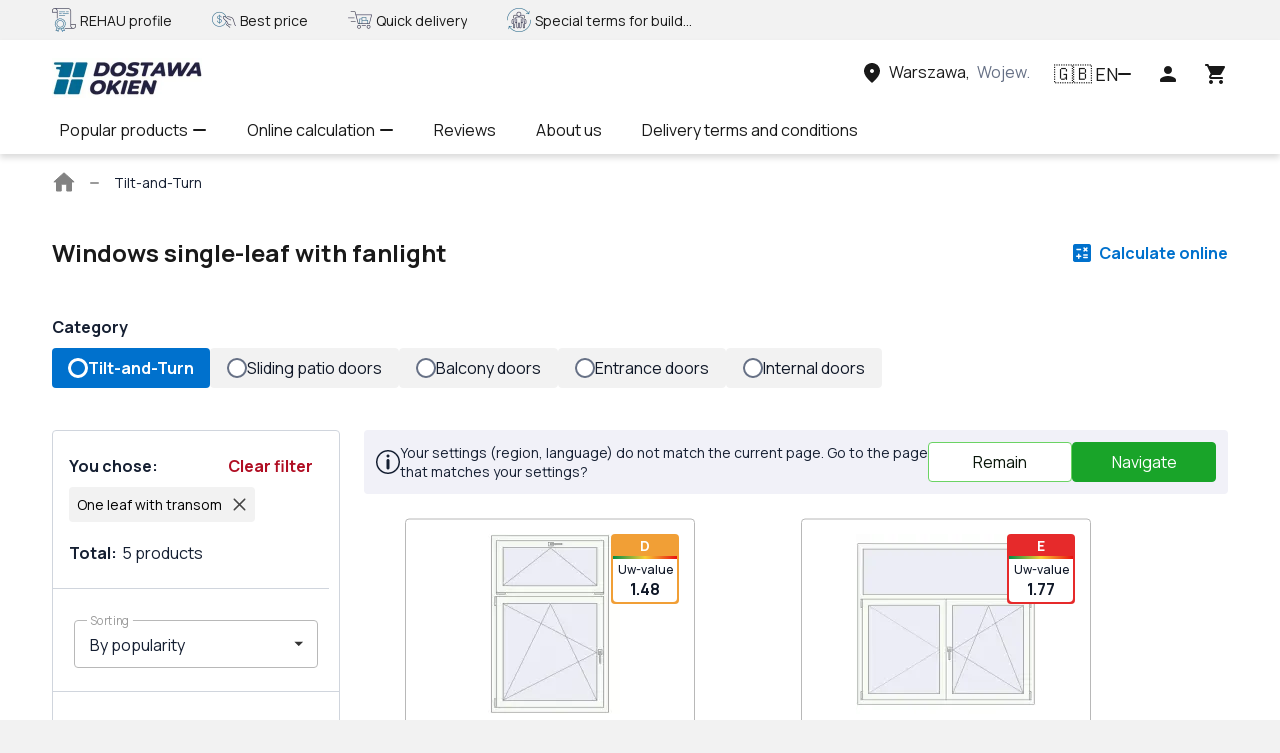

--- FILE ---
content_type: text/html; charset=utf-8
request_url: https://dostawaokien.pl/en/lastorders/ie/window?filters=template:5;
body_size: 38589
content:
<!doctype html>
    <html lang="en" prefix="og: //ogp.me/ns#" translate="no">
      <head>
        <meta charset="utf-8">
        
        <script>
    window.dataLayer = window.dataLayer || [];
    function gtag() {
      window.dataLayer.push(arguments);
    }
    gtag('consent', 'default', {
      analytics_storage: 'denied',
      ad_storage: 'denied',
      ad_user_data: 'denied',
      ad_personalization: 'denied',
    });
  </script>
        <!-- Google Tag Manager --><script>(function(w,d,s,l,i){w[l]=w[l]||[];w[l].push({'gtm.start':new Date().getTime(),event:'gtm.js'});var f=d.getElementsByTagName(s)[0],j=d.createElement(s),dl=l!='dataLayer'?'&l='+l:'';j.async=true;j.src='https://www.googletagmanager.com/gtm.js?id='+i+dl;f.parentNode.insertBefore(j,f);})(window,document,'script','dataLayer', 'GTM-KP77BWN');</script><!-- End Google Tag Manager -->
        <title data-rh="true">Window  ➤ Single-leaf with fanlight,  ➤ Prices and reviews at dostawaokien.pl</title>
        <meta name="viewport" id="viewport" content="width=device-width, initial-scale=1">
        <meta http-equiv="X-UA-Compatible" content="IE=edge">
        <meta name="mobile-web-app-capable" content="yes">
        <meta name="apple-touch-fullscreen" content="yes">
        <meta name="google" content="notranslate">
        <meta data-rh="true" name="robots" content="index, follow"/>

        <link rel="preconnect" as="font" href="https://fonts.gstatic.com" crossorigin=anonymous>
        <link rel="preconnect" href="https://www.googletagmanager.com" crossorigin=anonymous>

        <!-- Favicon -->
        <link rel="icon" type="image/png" sizes="180x180" href="https://files.vitrager.com/image/RwYJKNqAD0PSWyyTOjEssoPzlco5ruutIGoSF0TL.png">

        <!-- Styles -->
         <link media="all" type="text/css" rel="stylesheet" href="/css/render.client.0.1.2988-b.10239.css" />

        <style>
          undefined
        </style>

        <link rel="preload" as="style" href=https://fonts.googleapis.com/css2?family=Manrope:wght@400;500;700&family=Roboto+Slab:wght@400;500;700&family=Rubik:wght@400;500;700&display=swap >

        <!-- Preload -->
        <link rel="preload" as="script" href="/js/render.client.0.1.2988-b.10239.js" />

        <link media="all" type="text/css" rel="stylesheet" href=/css/LastOrders.chunk.0.1.2988-b.10239.css />
                  <link rel="preload" as="script" href=/js/LastOrders.chunk.0.1.2988-b.10239.js />

        <!-- $ {imgs} -->

        <meta data-rh="true" property="og:type" content="website"/><meta data-rh="true" property="og:title" content="Window  ➤ Single-leaf with fanlight,  ➤ Prices and reviews at dostawaokien.pl"/><meta data-rh="true" property="og:url" content="https://dostawaokien.pl/ie/lastorders/ie/window?filters=template:5"/><meta data-rh="true" property="og:description" content="Window  ⭐️German quality ✔️BEST price ✔️Delivery ✔️10 years warranty ➤ Buy Window single-leaf with fanlight ➤ Order online at dostawaokien.pl 

 
"/><meta data-rh="true" name="description" content="Window  ⭐️German quality ✔️BEST price ✔️Delivery ✔️10 years warranty ➤ Buy Window single-leaf with fanlight ➤ Order online at dostawaokien.pl 

 
"/><meta data-rh="true" name="keywords" content="window  buy Window online, single-leaf with fanlight window with transom ,"/><meta data-rh="true" property="site_name" content="https://dostawaokien.pl"/><meta data-rh="true" property="twitter:card" content="summary_large_image"/><meta data-rh="true" property="twitter:image" content="https://files.vitrager.com/image/MaCtPb2r5WdwfTipyjm6iwfYvPCa0QOZc45svtNz.jpg"/>
        <script data-rh="true" type="application/ld+json">{"@context":"http://schema.org/","@type":"BreadcrumbList","itemListElement":[{"@type":"ListItem","position":1,"name":"Windows"}]}</script><script data-rh="true" type="application/ld+json">{"@context":"http://schema.org/","@type":"Organization","name":"DostawaOkien.pl","logo":"https://files.vitrager.com/image/1qp88Wi83gQDMsJCslBPZIGLrsaKtayzUp9IOl1v.png","sameAs":["https://www.facebook.com/dostawa.okien","https://www.instagram.com/dostawaokien.pl"],"url":"https://dostawaokien.pl/en"}</script>
        
        <link data-rh="true" rel="canonical" href="https://dostawaokien.pl/en/lastorders/ie/window?filters=template:5"/><link data-rh="true" rel="alternate" hreflang="en" href="https://dostawaokien.pl/en/lastorders/ie/window?filters=template:5"/><link data-rh="true" rel="alternate" hreflang="pl" href="https://dostawaokien.pl/lastorders/ie/window?filters=template:5"/><link data-rh="true" rel="alternate" hreflang="x-default" href="https://dostawaokien.pl/lastorders/ie/window?filters=template:5"/>
        <style data-rh="true" type="text/css">
        :root {
          --block-info-bg-color: #F1F1F8;
          --block-info-color: #151f32;
          --block-primary-bg-color: #FFFFFF;
          --block-primary-color: #151f32;
          --block-secondary-bg-color: #fafafa;
          --block-secondary-color: #151f32;
          --button-primary-bg-color: #19a429;
          --button-primary-br-color: #19a529;
          --button-primary-color: #ffffff;
          --button-primary-br-radius: 4px;
          --button-secondary-bg-color: #ffffff;
          --button-secondary-br-color: #6bd364;
          --button-secondary-color: #09160a;
          --font-family: Manrope, sans-serif;
          --font-family-heading: Manrope, sans-serif;
          --header-menu-bg-color: #ffffff;
          --header-menu-color: #191919;
          --header-menu-exp-bg-color: #F1F1F8;
          --header-menu-exp-color: #191919;
          --header-top-bg-color: #f2f2f2;
          --header-top-color: #191919;
          --heading-h2-color: #101828;
          --heading-h2-style: regular;
          --heading-h3-color: #101828;
          --heading-h3-style: regular;
          --heading-h4-color: #101828;
          --heading-h4-style: regular;
          --support-btn-bg-color: #ffffff;
          --support-btn-br-color: #19a429;
          --support-btn-icon-color: #0071CD;
          --support-btn-default-icon-color: true;
        }
      </style>

        <!-- $ {marquizeBlock} -->
      </head>
      <body>
        <!-- Google Tag Manager (noscript) --><noscript><iframe src="https://www.googletagmanager.com/ns.html?id=GTM-TQHPW77" height="0" width="0" style="display:none;visibility:hidden"></iframe></noscript><!-- End Google Tag Manager (noscript) -->
        <div id="root"><input type="checkbox" id="menu-toggle-input" class="visually-hidden" aria-label="Menu toggle" checked=""/><div style="background:#FFFFFF" class="screen background-white padding-0"><div class="header-block__rvwUU5"><div class="rating-block-container__pCBSkd"><div class="microsite-container__RTV0q5"><div class="microsite-content__NbsQP0 block-wrapper__dnPeuw"><div class="advantages-block__WCd3k1 hide-mobile"><div class="flex align-center margin-right-40" style="max-width:calc(25% - 40px)"><img src="https://dostawaokien.pl/files/images/30-30-c/image/7nSL6C5iWtzmnbQCVVOHooFaG710JorsJSS8mK92.png" alt="icon" width="24px" height="24px"/> <p class="margin-left-4 p__ociIAa color-text-main__XgJpnM small__QcqQOB">REHAU profile</p></div><div class="flex align-center margin-right-40" style="max-width:calc(25% - 40px)"><img src="https://dostawaokien.pl/files/images/30-30-c/image/70JEmLBwG93QAFvGdTf0fz6X9KEpFCqIuPxCzORQ.png" alt="icon" width="24px" height="24px"/> <p class="margin-left-4 p__ociIAa color-text-main__XgJpnM small__QcqQOB">Best price</p></div><div class="flex align-center margin-right-40" style="max-width:calc(25% - 40px)"><img src="https://dostawaokien.pl/files/images/30-30-c/image/sTpB6K5OUG71afbkxi8t1Abz3lMuzfU5WFeCkgmR.png" alt="icon" width="24px" height="24px"/> <p class="margin-left-4 p__ociIAa color-text-main__XgJpnM small__QcqQOB">Quick delivery</p></div><div class="flex align-center margin-right-40" style="max-width:calc(25% - 40px)"><img src="https://dostawaokien.pl/files/images/30-30-c/image/WInkh5lZ4dT8cUZANBJhGKxS9SfdmcxrQVRMOYLV.png" alt="icon" width="24px" height="24px"/> <p class="margin-left-4 p__ociIAa color-text-main__XgJpnM small__QcqQOB">Special terms for builders</p></div></div><div class="advantages-block__WCd3k1 hide-desktop"><div class="scroll-block__L46vbs"><ul style="transform:translateX(0%);transition:transform 0.5s ease-in-out"><li><div class="slide-item__So7F0f flex align-center start" style="max-width:100%;min-width:100%"><img src="https://files.vitrager.com/images/30-30-c/image/7nSL6C5iWtzmnbQCVVOHooFaG710JorsJSS8mK92.png" alt="icon" width="24px" height="24px"/> <p class="margin-left-4 p__ociIAa color-text-main__XgJpnM medium__ttMfMk">REHAU profile</p></div></li><li><div class="slide-item__So7F0f flex align-center start" style="max-width:100%;min-width:100%"><img src="https://files.vitrager.com/images/30-30-c/image/70JEmLBwG93QAFvGdTf0fz6X9KEpFCqIuPxCzORQ.png" alt="icon" width="24px" height="24px"/> <p class="margin-left-4 p__ociIAa color-text-main__XgJpnM medium__ttMfMk">Best price</p></div></li><li><div class="slide-item__So7F0f flex align-center start" style="max-width:100%;min-width:100%"><img src="https://files.vitrager.com/images/30-30-c/image/sTpB6K5OUG71afbkxi8t1Abz3lMuzfU5WFeCkgmR.png" alt="icon" width="24px" height="24px"/> <p class="margin-left-4 p__ociIAa color-text-main__XgJpnM medium__ttMfMk">Quick delivery</p></div></li><li><div class="slide-item__So7F0f flex align-center start" style="max-width:100%;min-width:100%"><img src="https://files.vitrager.com/images/30-30-c/image/WInkh5lZ4dT8cUZANBJhGKxS9SfdmcxrQVRMOYLV.png" alt="icon" width="24px" height="24px"/> <p class="margin-left-4 p__ociIAa color-text-main__XgJpnM medium__ttMfMk">Special terms for builders</p></div></li></ul></div></div></div></div></div><header class="flex column header__N2W3qZ with-menu__KwEQVX"><div class="container__U0xsuS flex align-center"><div class="left-side__W5tjCA flex"><a class="link__SkWxic link-white__Gotv9x medium__gs4tCR" data-ga-id="Head link 1" aria-label="Head link 1" href="/en"><div class="logo__lTjZIW"><div class="logo-name__TMXC2A"><img class="" width="150px" height="40px" src="https://dostawaokien.pl/files/images/12c-50-c/image/1qp88Wi83gQDMsJCslBPZIGLrsaKtayzUp9IOl1v.png" alt="logo"/></div></div></a></div><div class="flex between align-center"><div class="phone-block-container__eOXpA_ hide-mobile"></div><div class="location-container__bEXpju"><button class="button__Ft5OLd location-btn__eLS0N5 relative icon-square-animation hide-mobile" type="button" data-ga-id="Head link 3" aria-label="Head link 3"><div class="flex align-center region-block__FPhjVn"><svg width="24px" height="24px" class="flex-shrink"><use xlink:href="#location-on-icon"></use></svg><p class="margin-left-5 hover-text-underline p__ociIAa bold__MYz1cy color-info__tQAHpo medium__ttMfMk">Choose the region</p></div></button></div><div><div role="button" data-ga-id="Head link 4" tabindex="0" class="lang-item-block___gPrPd flex between align-center icon-square-animation"><span class="flag__zfCflm">🇬🇧</span><p class="margin-left-2 p__ociIAa color-text-link__cm1Ntt large__FfgHIL">EN</p><span class="arrow-icon__KQiOqY arrow-icon-down__b4ULKA" style="width:14px;height:14px"></span></div></div><div class="flex align-center"><button class="button__Ft5OLd cart-container__SJl3Zm icon-square-animation user-name-button__g6R4r7" type="button" data-ga-id="Head icon 1" aria-label="Head icon 1"><svg width="24" height="24"><use xlink:href="#person-icon"></use></svg></button></div><div class="flex align-center"><button class="button__Ft5OLd cart-container__SJl3Zm icon-square-animation" type="button" data-ga-id="Head icon 3" aria-label="Head icon 3"><svg width="24" height="24"><use xlink:href="#cart-icon"></use></svg></button></div></div></div><nav class="menu-block-container__ra5lRN"><div class="menu-block-wrapper__TrQzwU relative"><ul class="flex"><li class="menu-item__k8Jgnw relative"><button type="button" class="btn-unfilled__pBDlZV menu-item-link__AarUbn">Popular products<span class="arrow-icon__KQiOqY arrow-icon-down__b4ULKA margin-left-5" style="width:14px;height:14px"></span></button><ul class="display-none"><li><a class="menu-item__EwvF8j bold__Q2iJzE medium__hAXBWa link__SkWxic medium__gs4tCR" rel="noopener noreferrer" data-ga-id="Menu item" aria-label="Menu item" data-ga-index="0" href="/en/client-configurator/types?typeId=window" target="_self">Plastic windows</a></li><li><a class="menu-item__EwvF8j bold__Q2iJzE medium__hAXBWa link__SkWxic medium__gs4tCR" rel="noopener noreferrer" data-ga-id="Menu item" aria-label="Menu item" data-ga-index="1" href="/en/lastorders/pl/window?filters=material:aluminum" target="_self">Aluminum windows</a></li><li><a class="menu-item__EwvF8j bold__Q2iJzE medium__hAXBWa link__SkWxic medium__gs4tCR" rel="noopener noreferrer" data-ga-id="Menu item" aria-label="Menu item" data-ga-index="2" href="/en/lastorders/pl/door-slide-patio?lang=true" target="_self">Sliding patio doors</a></li><li><a class="menu-item__EwvF8j bold__Q2iJzE medium__hAXBWa link__SkWxic medium__gs4tCR" rel="noopener noreferrer" data-ga-id="Menu item" aria-label="Menu item" data-ga-index="3" href="/en/lastorders/pl/door-swing-balcony?lang=true" target="_self">Balcony doors</a></li><li><a class="menu-item__EwvF8j bold__Q2iJzE medium__hAXBWa link__SkWxic medium__gs4tCR" rel="noopener noreferrer" data-ga-id="Menu item" aria-label="Menu item" data-ga-index="4" href="/en/lastorders/pl/door-swing-entrance?lang=true" target="_self">Entrance doors</a></li><li><a class="menu-item__EwvF8j bold__Q2iJzE medium__hAXBWa link__SkWxic medium__gs4tCR" rel="noopener noreferrer" data-ga-id="Menu item" aria-label="Menu item" data-ga-index="5" href="/en/lastorders/pl/door-swing?lang=true" target="_self">Interior doors</a></li></ul></li><li class="menu-item__k8Jgnw relative"><button type="button" class="btn-unfilled__pBDlZV menu-item-link__AarUbn">Online calculation<span class="arrow-icon__KQiOqY arrow-icon-down__b4ULKA margin-left-5" style="width:14px;height:14px"></span></button><ul class="display-none"><li><a class="menu-item__EwvF8j bold__Q2iJzE medium__hAXBWa link__SkWxic medium__gs4tCR" rel="noopener noreferrer" data-ga-id="Menu item" aria-label="Menu item" data-ga-index="0" href="/en/client-configurator/types" target="_self">Windows calculator</a></li><li><a class="menu-item__EwvF8j bold__Q2iJzE medium__hAXBWa link__SkWxic medium__gs4tCR" rel="noopener noreferrer" data-ga-id="Menu item" aria-label="Menu item" data-ga-index="1" href="/en/client-configurator/types?typeId=door-slide-patio" target="_self">Sliding terrace doors calculator</a></li><li><a class="menu-item__EwvF8j bold__Q2iJzE medium__hAXBWa link__SkWxic medium__gs4tCR" rel="noopener noreferrer" data-ga-id="Menu item" aria-label="Menu item" data-ga-index="2" href="/en/client-configurator/types?typeId=door-swing-entrance" target="_self">Entrance doors calculator</a></li><li><a class="menu-item__EwvF8j bold__Q2iJzE medium__hAXBWa link__SkWxic medium__gs4tCR" rel="noopener noreferrer" data-ga-id="Menu item" aria-label="Menu item" data-ga-index="3" href="/en/client-configurator/types?typeId=door-swing" target="_self">Interior doors calculator</a></li></ul></li><li class="menu-item__k8Jgnw relative"><a class="menu-item-link__AarUbn link__SkWxic medium__gs4tCR" rel="noopener noreferrer" data-ga-id="Menu item" aria-label="Menu item" data-ga-index="2" href="/en/reviews" target="_self">Reviews</a></li><li class="menu-item__k8Jgnw relative"><a class="menu-item-link__AarUbn link__SkWxic medium__gs4tCR" rel="noopener noreferrer" data-ga-id="Menu item" aria-label="Menu item" data-ga-index="3" href="/en/about-us" target="_self">About us</a></li><li class="menu-item__k8Jgnw relative"><a class="menu-item-link__AarUbn link__SkWxic medium__gs4tCR" rel="noopener noreferrer" data-ga-id="Menu item" aria-label="Menu item" data-ga-index="4" href="/en/delivery-ontime" target="_self">Delivery terms and conditions</a></li></ul><div class="menu-btn-container-hide__G3ulFR"><div class="menu-item-link__p4ZewT flex relative pointer align-center" role="button" data-ga-id="Head menu more" tabindex="0"><p class="p__ociIAa color-text-main__XgJpnM medium__ttMfMk">More</p><div class="flex align-center"><span class="arrow-icon__KQiOqY arrow-icon-down__b4ULKA margin-left-5" style="width:14px;height:14px"></span></div></div></div></div></nav></header><button class="button__Ft5OLd display-none" type="button" aria-label="button"></button><nav style="background:#FFFFFF" aria-label="breadcrumb" itemscope="" itemType="http://schema.org/BreadcrumbList" class="wrap__ODM5Hp margin-bottom-24-media padding-0-16-media block-width-1024__hn8HcH"><ol class="container__A4YCE6 flex align-center"><li itemProp="itemListElement" itemscope="" itemType="http://schema.org/ListItem"><div class="flex align-center"><a itemProp="item" class="item__y3rkJM link__SkWxic medium__gs4tCR" data-ga-id="BreadCrumbs home link" aria-label="BreadCrumbs home link" href="/en"><svg width="24" height="24" class="icon__CjZdS0"><use xlink:href="#home-icon"></use></svg><span itemProp="name" class="visually-hidden">Main page</span></a><span class="arrow-icon__KQiOqY arrow-icon-right__CjAI8H position-icon__CCVwYW" style="width:10px;height:10px"></span></div><meta itemProp="position" content="1"/></li><li aria-current="page" itemProp="itemListElement" itemscope="" itemType="http://schema.org/ListItem"><div><span style="color:#151f32;font-family:Manrope, sans-serif" class="item__y3rkJM" itemProp="name">Tilt-and-Turn</span><meta itemProp="position" content="2"/></div></li></ol></nav></div><div class="block-container__Iymyr4"><div class="view-animation-single"><div class="title-container__AB5HCO"><h1 class="padding-0-16-mobile__qxREiJ font-size-24__JWcXaG head__kpatyU h1__TmvJ4d bold__D_5Srp"><div class="dangerously-html__SzgGbq ul-styles-reset">Windows  single-leaf with fanlight</div> </h1><a data-ga-id="Last orders button 1" class="configurator-container__BDAcAs flex align-center color-info link-animation" style="background:#FFFFFF" href="/en/client-configurator/types"><div class="info-color__USjyV8 padding-left-5 color-info bold medium-size">Calculate online</div></a></div></div><div class="view-animation-single"><div class="padding-0-16-mobile__qxREiJ tabs-container__gtEeYD"><p class="primary-color__LmA2oj p__ociIAa bold__MYz1cy color-text-main__XgJpnM medium__ttMfMk">Category</p><div class="tab-container__Aldr_e flex row padding-10-0"><a class="flex row pointer" href="/en/lastorders/ie/window"><div class="category-container__Wigb0x category-active-container__YEHxvL"><div class="circle__kH5fap"></div><p class="p__ociIAa bold__MYz1cy color-text-main__XgJpnM medium__ttMfMk">Tilt-and-Turn</p></div></a><a class="flex row pointer" href="/en/lastorders/ie/door-slide-patio"><div class="category-container__Wigb0x category-inactive-container__sIbKJr"><div class="circle__kH5fap"></div><p class="p__ociIAa color-text-main__XgJpnM medium__ttMfMk">Sliding patio doors</p></div></a><a class="flex row pointer" href="/en/lastorders/ie/door-swing-balcony"><div class="category-container__Wigb0x category-inactive-container__sIbKJr"><div class="circle__kH5fap"></div><p class="p__ociIAa color-text-main__XgJpnM medium__ttMfMk">Balcony doors</p></div></a><a class="flex row pointer" href="/en/lastorders/ie/door-swing-entrance"><div class="category-container__Wigb0x category-inactive-container__sIbKJr"><div class="circle__kH5fap"></div><p class="p__ociIAa color-text-main__XgJpnM medium__ttMfMk">Entrance doors</p></div></a><a class="flex row pointer" href="/en/lastorders/ie/door-swing"><div class="category-container__Wigb0x category-inactive-container__sIbKJr"><div class="circle__kH5fap"></div><p class="p__ociIAa color-text-main__XgJpnM medium__ttMfMk">Internal doors</p></div></a></div></div></div><div class="content-container__YrHM4x"><div class="view-animation-single"><div class="container-filter__ACz1La center"><div class="mobile-container__jyBMSG"><div class="padding-0-16-mobile__xfaGZn max-width-276-mobile-100__xN3E0n tags-block__H07bQ4 hide-mobile"><div class="margin-bottom-10 flex between"><p class="primary-color__dRSD9F p__ociIAa bold__MYz1cy color-text-main__XgJpnM medium__ttMfMk">You chose<!-- -->:</p><button class="button__xUd_Fb variant-text__UL8jya clear-filter-button__kEoUUl" type="button">Clear filter</button></div><div class="container-tag__BbH0zw"><button class="button__xUd_Fb margin-bottom-8 flex tag-block__oK6Req" type="button">One leaf with transom<svg viewBox="0 0 20 20" fill="none" class="icon-svg icon-text-main margin-left-10 " width="15" height="15" stroke-width="2px"><path d="M3 3l14 14M3 17L17 3" stroke="#454545" stroke-miterlimit="10" stroke-linecap="round"></path></svg></button></div><div class="count-block-container__xVpGXR"><div class="count-block__ZXGzZ8"><p class="padding-right-5 count-all primary-color__dRSD9F p__ociIAa bold__MYz1cy color-text-main__XgJpnM medium__ttMfMk">Total<!-- -->:</p><p class="primary-color__dRSD9F p__ociIAa color-text-main__XgJpnM medium__ttMfMk">5<!-- --> <!-- -->products</p></div></div></div></div><div class="hide-mobile"><div class="preloader__AeZqXa display-none"></div><div><div class="hide-mobile select-wrap__tZUpAA"><div class="select__xj7N4_ select__TnL_RA" data-element="select"><div role="button" tabindex="-1" class="input-container__Vd9lD8"><div class="input-container__ByhqdT field"><div data-input-wrap="true" class="input__C9y6wN"><input name="select-filter" type="text" class="text-input__uvGIH9 text-input__icon-block__Tm43kS" autoComplete="off" step="any" aria-label="select-filter" value="By popularity"/><label class="text-input-label__VzzIUv"><span class="label-paragraph__AgMfwT label-line-height__BXddT6 d-block p__B_IGM1 16px color-text-main__m57on_"><span class="">Sorting<!-- --> </span></span></label></div><div class="icon-block__H80uT5 input-icon-container pointer" data-input-icon-block="true" role="button" tabindex="-1" aria-label="Select icon arrow right"><svg viewBox="0 0 17 15" fill="#191919" class="icon-svg rotate__WxvsrT icon-dark-fill " width="15px" height="15px"><path d="M13.2 10L8.25 5 3.3 10h9.9z"></path></svg></div></div></div><ul data-list="true" class="list__rFA8MA hidden__q_xp_m" role="button" tabindex="0"><li class="item__t1mmo8 pointer" data-value="new"> <!-- -->By novelty</li><li class="item__t1mmo8 item--active__kMY1Jp pointer" data-value="-views_count"> <!-- -->By popularity</li><li class="item__t1mmo8 pointer" data-value="price"> <!-- -->By increasing price</li><li class="item__t1mmo8 pointer" data-value="-price"> <!-- -->By decreasing price</li></ul></div></div><div class="price-container__JeUWzJ"><div class="container__ZJe7mj"><button class="button__xUd_Fb header__ygYfEn flex align-center between" type="button"><p class="p__ociIAa bold__MYz1cy color-text-main__XgJpnM medium__ttMfMk">Price</p><span class="arrow-icon__KQiOqY arrow-icon-down__b4ULKA arrow-icon-up__BM82SP arrow-icon-rotate__p91_5X icon__oArCkD" style="width:14px;height:14px"></span></button><div class="margin-top-16 d-block"><div class="flex between"><form class="container__zf2jpk"><div class="input-container__ByhqdT"><div data-input-wrap="true" class="input__C9y6wN"><input name="Slider input from" type="number" class="text-input__uvGIH9" data="0" autoComplete="off" step="1" min="34" max="1130" aria-label="Slider input from" value="34"/><label class="text-input-label__VzzIUv"><span class="label-paragraph__AgMfwT label-line-height__BXddT6 d-block p__B_IGM1 16px color-text-main__m57on_"><span class="">From<!-- --> </span></span></label></div></div></form><div class="padding-left-15"></div><form class="container__zf2jpk"><div class="input-container__ByhqdT"><div data-input-wrap="true" class="input__C9y6wN"><input name="Slider input to" type="number" class="text-input__uvGIH9" data="0" autoComplete="off" step="1" min="34" max="1130" aria-label="Slider input to" value="1130"/><label class="text-input-label__VzzIUv"><span class="label-paragraph__AgMfwT label-line-height__BXddT6 d-block p__B_IGM1 16px color-text-main__m57on_"><span class="">To<!-- --> </span></span></label></div></div></form></div><div class=""><div class="range-wrap__xMhI9Y"><div style="background:linear-gradient(to right, var(--grey-lighter) 0%, var(--grey-lighter) 0%, var(--button-delete-color) 0%, var(--button-delete-color) 100%, var(--grey-lighter) 100%, var(--grey-lighter) 100%)" class="progress-bar__LpRhsu"><div style="position:absolute;z-index:0;cursor:grab;user-select:none;touch-action:none;-webkit-user-select:none;-moz-user-select:none;-ms-user-select:none" tabindex="0" aria-valuemax="1130" aria-valuemin="34" aria-valuenow="34" draggable="false" role="slider" class="handle__jrfGuJ" aria-label="Range handle"></div><div style="position:absolute;z-index:1;cursor:grab;user-select:none;touch-action:none;-webkit-user-select:none;-moz-user-select:none;-ms-user-select:none" tabindex="0" aria-valuemax="1130" aria-valuemin="34" aria-valuenow="1130" draggable="false" role="slider" class="handle__jrfGuJ" aria-label="Range handle"></div></div></div></div></div></div></div><div class="no-price-container__s_e7lX"><button class="button__xUd_Fb custom-checkbox-container__IyHfy1 checkbox-container__mm1KG_" type="button"><div class="custom-checkbox-block__FcpkVC square__loDnRL" style="width:18px;height:18px"></div><p class="margin-left-10 p__ociIAa text-left__iQNI0R color-text-main__XgJpnM medium__ttMfMk">Show all promotional goods<span class="color-text-info p__B_IGM1 16px color-text-main__m57on_">(<!-- -->0<!-- -->)</span></p></button></div><div class="container__a8hDql"><div role="button" tabindex="0" class="header__rnH1pl"><div class="header-title__NFPTf0"><p class="primary-color__RC9BmR p__ociIAa bold__MYz1cy text-left__iQNI0R color-text-main__XgJpnM medium__ttMfMk">Class of energy-saving Uw-value, W/(m²*K)</p><button class="button__Ft5OLd" type="button" data-ga-id="Energy modal open button" aria-label="Energy modal open button"><svg viewBox="0 0 128 128" class="icon-svg icon-blue-fill " width="20px" height="20px"><path d="M64 0C28.656 0 0 28.656 0 64s28.656 64 64 64 64-28.656 64-64S99.344 0 64 0zm0 120C33.125 120 8 94.875 8 64S33.125 8 64 8s56 25.125 56 56-25.125 56-56 56zm0-72c-4.414 0-8 3.586-8 8v40c0 4.414 3.586 8 8 8s8-3.586 8-8V56c0-4.414-3.586-8-8-8zm0-24c-4.414 0-8 3.586-8 8s3.586 8 8 8 8-3.586 8-8-3.586-8-8-8z"></path></svg></button></div><span class="arrow-icon__KQiOqY arrow-icon-down__b4ULKA arrow-icon-up__BM82SP arrow-icon-rotate__p91_5X icon__EgdpaK" style="width:14px;height:14px"></span></div><div class="d-block relative"><div class=""><button class="button__xUd_Fb custom-checkbox-container__IyHfy1 custom-checkbox-disabled__at20dw checkbox-container__ReLTA7 primary-color-p__qTetky" type="button"><div class="custom-checkbox-block__FcpkVC square__loDnRL" style="width:18px;height:18px"></div><div class="color-label__WIXehm" style="background-color:#26A020"><p class="p__ociIAa bold__MYz1cy color-white__SKht0Y small__QcqQOB">А+</p></div><p class="color-title__tz8g24 disabled__ceKiWy p__ociIAa bold__MYz1cy color-text-main__XgJpnM small__QcqQOB">U ≤ 0.83</p><p class="count__L8spT3 disabled__ceKiWy p__ociIAa color-text-main__XgJpnM small__QcqQOB">(<!-- -->0<!-- -->)</p></button><button class="button__xUd_Fb custom-checkbox-container__IyHfy1 custom-checkbox-disabled__at20dw checkbox-container__ReLTA7 primary-color-p__qTetky" type="button"><div class="custom-checkbox-block__FcpkVC square__loDnRL" style="width:18px;height:18px"></div><div class="color-label__WIXehm" style="background-color:#FDD900"><p class="p__ociIAa bold__MYz1cy color-white__SKht0Y small__QcqQOB">С</p></div><p class="color-title__tz8g24 disabled__ceKiWy p__ociIAa bold__MYz1cy color-text-main__XgJpnM small__QcqQOB">0.99 ≤ U ≤ 1.40</p><p class="count__L8spT3 disabled__ceKiWy p__ociIAa color-text-main__XgJpnM small__QcqQOB">(<!-- -->0<!-- -->)</p></button><button class="button__xUd_Fb custom-checkbox-container__IyHfy1 checkbox-container__ReLTA7 primary-color-p__qTetky" type="button"><div class="custom-checkbox-block__FcpkVC square__loDnRL" style="width:18px;height:18px"></div><div class="color-label__WIXehm" style="background-color:#F19F36"><p class="p__ociIAa bold__MYz1cy color-white__SKht0Y small__QcqQOB">D</p></div><p class="color-title__tz8g24 p__ociIAa bold__MYz1cy color-text-main__XgJpnM small__QcqQOB">1.41 ≤ U ≤ 1.59</p><p class="count__L8spT3 p__ociIAa color-text-main__XgJpnM small__QcqQOB">(<!-- -->4<!-- -->)</p></button><button class="button__xUd_Fb custom-checkbox-container__IyHfy1 checkbox-container__ReLTA7 primary-color-p__qTetky" type="button"><div class="custom-checkbox-block__FcpkVC square__loDnRL" style="width:18px;height:18px"></div><div class="color-label__WIXehm" style="background-color:#E62A2B"><p class="p__ociIAa bold__MYz1cy color-white__SKht0Y small__QcqQOB">E</p></div><p class="color-title__tz8g24 p__ociIAa bold__MYz1cy color-text-main__XgJpnM small__QcqQOB">1.60 ≤ U ≤ 2.99</p><p class="count__L8spT3 p__ociIAa color-text-main__XgJpnM small__QcqQOB">(<!-- -->1<!-- -->)</p></button></div></div></div><div class="container__a8hDql"><div role="button" tabindex="0" class="header__rnH1pl"><div class="header-title__NFPTf0"><p class="primary-color__RC9BmR p__ociIAa bold__MYz1cy text-left__iQNI0R color-text-main__XgJpnM medium__ttMfMk">Configuration</p></div><span class="arrow-icon__KQiOqY arrow-icon-down__b4ULKA icon__EgdpaK" style="width:14px;height:14px"></span></div></div><div class="container__a8hDql"><div role="button" tabindex="0" class="header__rnH1pl"><div class="header-title__NFPTf0"><p class="primary-color__RC9BmR p__ociIAa bold__MYz1cy text-left__iQNI0R color-text-main__XgJpnM medium__ttMfMk">Material</p></div><span class="arrow-icon__KQiOqY arrow-icon-down__b4ULKA icon__EgdpaK" style="width:14px;height:14px"></span></div></div><div class="container__a8hDql"><div role="button" tabindex="0" class="header__rnH1pl"><div class="header-title__NFPTf0"><p class="primary-color__RC9BmR p__ociIAa bold__MYz1cy text-left__iQNI0R color-text-main__XgJpnM medium__ttMfMk">Profile name</p></div><span class="arrow-icon__KQiOqY arrow-icon-down__b4ULKA icon__EgdpaK" style="width:14px;height:14px"></span></div></div><div class="container__a8hDql"><div role="button" tabindex="0" class="header__rnH1pl"><div class="header-title__NFPTf0"><p class="primary-color__RC9BmR p__ociIAa bold__MYz1cy text-left__iQNI0R color-text-main__XgJpnM medium__ttMfMk">Template</p></div><span class="arrow-icon__KQiOqY arrow-icon-down__b4ULKA icon__EgdpaK" style="width:14px;height:14px"></span></div></div><div class="container__a8hDql"><div role="button" tabindex="0" class="header__rnH1pl"><div class="header-title__NFPTf0"><p class="primary-color__RC9BmR p__ociIAa bold__MYz1cy text-left__iQNI0R color-text-main__XgJpnM medium__ttMfMk">Width (mm)</p></div><span class="arrow-icon__KQiOqY arrow-icon-down__b4ULKA icon__EgdpaK" style="width:14px;height:14px"></span></div></div><div class="container__a8hDql"><div role="button" tabindex="0" class="header__rnH1pl"><div class="header-title__NFPTf0"><p class="primary-color__RC9BmR p__ociIAa bold__MYz1cy text-left__iQNI0R color-text-main__XgJpnM medium__ttMfMk">Height (mm)</p></div><span class="arrow-icon__KQiOqY arrow-icon-down__b4ULKA icon__EgdpaK" style="width:14px;height:14px"></span></div></div><div class="container__a8hDql"><div role="button" tabindex="0" class="header__rnH1pl"><div class="header-title__NFPTf0"><p class="primary-color__RC9BmR p__ociIAa bold__MYz1cy text-left__iQNI0R color-text-main__XgJpnM medium__ttMfMk">Opening</p></div><span class="arrow-icon__KQiOqY arrow-icon-down__b4ULKA icon__EgdpaK" style="width:14px;height:14px"></span></div></div><div class="container__a8hDql"><div role="button" tabindex="0" class="header__rnH1pl"><div class="header-title__NFPTf0"><p class="primary-color__RC9BmR p__ociIAa bold__MYz1cy text-left__iQNI0R color-text-main__XgJpnM medium__ttMfMk">Color/texture of exterior</p></div><span class="arrow-icon__KQiOqY arrow-icon-down__b4ULKA icon__EgdpaK" style="width:14px;height:14px"></span></div></div><div class="container__a8hDql"><div role="button" tabindex="0" class="header__rnH1pl"><div class="header-title__NFPTf0"><p class="primary-color__RC9BmR p__ociIAa bold__MYz1cy text-left__iQNI0R color-text-main__XgJpnM medium__ttMfMk">Color/texture of interior</p></div><span class="arrow-icon__KQiOqY arrow-icon-down__b4ULKA icon__EgdpaK" style="width:14px;height:14px"></span></div></div><div class="container__a8hDql"><div role="button" tabindex="0" class="header__rnH1pl"><div class="header-title__NFPTf0"><p class="primary-color__RC9BmR p__ociIAa bold__MYz1cy text-left__iQNI0R color-text-main__XgJpnM medium__ttMfMk">Profile depth (mm)</p></div><span class="arrow-icon__KQiOqY arrow-icon-down__b4ULKA icon__EgdpaK" style="width:14px;height:14px"></span></div></div></div></div></div></div><div class="category-container__X3kSmj"><div class="hide-desktop filter-mobile-sticky__hVQ5Q1" style="background:#FFFFFF"><div class="filter-mobile-header__B2uBS5 display-none"><div class="mobile-count__vjtRsK"><p class="primary-color__LmA2oj p__ociIAa bold__MYz1cy color-text-main__XgJpnM medium__ttMfMk">Total<!-- -->:</p><p class="primary-color__LmA2oj p__ociIAa color-text-main__XgJpnM medium__ttMfMk">5<!-- --> <!-- -->products</p></div><button class="button__xUd_Fb variant-text__UL8jya color-primary__V25WHa flex align-center margin-left-20 bold" type="button"><svg viewBox="0 0 20 20" fill="none" class="icon-svg margin-right-10 icon-blue " width="16px" height="16px"><path d="M18.925 0H1.095a.838.838 0 00-.747.455.85.85 0 00.066.884l6.532 9.202.007.01c.237.32.366.708.366 1.107v7.502a.834.834 0 001.164.774l3.67-1.4c.33-.1.548-.41.548-.784v-6.092c0-.399.129-.787.366-1.107l.007-.01 6.532-9.203a.849.849 0 00.066-.883.838.838 0 00-.747-.455zm-6.677 9.95a2.89 2.89 0 00-.563 1.708v5.969l-3.35 1.277v-7.246a2.889 2.889 0 00-.564-1.709L1.43 1.015h17.162L12.248 9.95z" fill="#00f"></path></svg>Filter<!-- -->(1)</button></div><div class="display-none divider__mhA2UF"></div></div><button class="button__xUd_Fb up-button__jZ6aGC hide-desktop display-none" type="button"><svg viewBox="0 0 22 12" fill="none" class="icon-svg icon-dark " stroke-width="3" width="12px" height="7px"><path d="M1 11L11 1l10 10"></path></svg></button><div class="view-animation-single"><div class="region-disperancy-container__iZL1QX"><div class="info-block__xId_zF"><svg viewBox="0 0 128 128" class="icon-svg  " width="24px" height="24px"><path d="M64 0C28.656 0 0 28.656 0 64s28.656 64 64 64 64-28.656 64-64S99.344 0 64 0zm0 120C33.125 120 8 94.875 8 64S33.125 8 64 8s56 25.125 56 56-25.125 56-56 56zm0-72c-4.414 0-8 3.586-8 8v40c0 4.414 3.586 8 8 8s8-3.586 8-8V56c0-4.414-3.586-8-8-8zm0-24c-4.414 0-8 3.586-8 8s3.586 8 8 8 8-3.586 8-8-3.586-8-8-8z"></path></svg><p class="p__ociIAa color-text-main__XgJpnM small__QcqQOB">Your settings (region, language) do not match the current page. Go to the page that matches your settings?<!-- --> </p></div><div class="management-block__o9Bg9i"><button class="button__xUd_Fb management-button__j1z5LS management-button-secondary__jrJBJV" type="button">Remain</button><button class="button__xUd_Fb management-button__j1z5LS management-button-primary__fOI4fS" type="button">Navigate</button></div></div></div><div class="relative cards-container___6EJvf" id="goods-block"><div class="height-100 container-cards__aJ0jbo" role="button"><div class="view-animation-single width-100"><div class="slide-item__sA34AZ container-content__jpPxc1 slide-item-mobile__XE8TeD cart-animation comlectation-height__GCDqkE"><div class="cart-top-container__QoIfTa"><a data-ga-id="Last orders window top" class="cart-top-link__zGPNQ4" href="/en/lastorders/pvc-window-1000x1500-single-leaf-fanlight-id184293"><div class="flex column align-center width-100"><div class="construction-icon-wrap-modal__WsrTST"><img src="https://dostawaokien.pl/files/images/b4-b4/runtime/cc-pictures/window/527918fc6b721b3df6c6579ec1cab6c1.png" srcSet="https://dostawaokien.pl/files/images/b4-b4/runtime/cc-pictures/window/527918fc6b721b3df6c6579ec1cab6c1.png,
          https://dostawaokien.pl/files/images/168-168/runtime/cc-pictures/window/527918fc6b721b3df6c6579ec1cab6c1.png 2x" width="180" height="180" alt="Tilt-and-Turn 1000x1500 mm REHAU OPTIMUM EURO-DESIGN 70 RAL 9016 Traffic white two-sided" title="Tilt-and-Turn 1000x1500 mm REHAU OPTIMUM EURO-DESIGN 70 RAL 9016 Traffic white two-sided" style="object-fit:contain" class="img__SgcSXl" loading="lazy"/></div></div></a><a data-ga-id="Last orders window center" class="product-cart-link__FgRdcO" href="/en/lastorders/pvc-window-1000x1500-single-leaf-fanlight-id184293#review"><div class="success__CdCOk4 color-success flex align-center"><div class="dot__X_MINI color-success"></div><p class="availability__gcCAu7 p__ociIAa bold__MYz1cy text-left__iQNI0R color-success__fLZofd">Preorder</p></div><div class="flex row width-100 end"><div class="review-container__j_pOZp"><button class="button__xUd_Fb review__s2yMq6" type="button"><svg width="15" height="14"><use xlink:href="#review-message-icon"></use></svg><p class="margin-left-5 flex-shrink text-underline p__ociIAa bold__MYz1cy color-text-info__C5p249 mini__GkP60x">1</p></button></div></div></a></div><a data-ga-id="Last orders window bottom" class="card-main-content__BFiUwK" href="/en/lastorders/pvc-window-1000x1500-single-leaf-fanlight-id184293"><div class="width-100 title__h9sVH7"><p class="title-container__Yd6ZHO font-size-paragraph-title-media__uDmQ8j product-title__rh4ZMt p__ociIAa bold__MYz1cy color-black-blue__Vt6yND">Tilt-and-Turn 1000x1500 mm REHAU OPTIMUM EURO-DESIGN 70 RAL 9016 Traffic white two-sided</p></div><div class="flex column align-center height-100"><div class="position-cart-content__adCVaV flex between width-100 column height-100"><div><div class="flex between margin-bottom-4"><p class="font-size-paragraph-media__SSHGq2 p__ociIAa color-black-blue-light__ORmaxb">Profile system<!-- -->:</p><p style="color:#151f32;font-family:Manrope, sans-serif" class="font-size-paragraph-media__SSHGq2 elipsis__kmhxoJ p__ociIAa semibold__T4hBQg text-right__g9l44m color-text-main__XgJpnM">5<!-- --> <!-- -->chamber</p></div><div class="flex between margin-bottom-4"><p class="font-size-paragraph-media__SSHGq2 p__ociIAa color-black-blue-light__ORmaxb">Frame depth<!-- -->:</p><p style="color:#151f32;font-family:Manrope, sans-serif" class="font-size-paragraph-media__SSHGq2 elipsis__kmhxoJ p__ociIAa semibold__T4hBQg text-right__g9l44m color-text-main__XgJpnM">70<!-- --> <!-- -->mm</p></div><div class="flex between margin-bottom-4"><p class="font-size-paragraph-media__SSHGq2 p__ociIAa color-black-blue-light__ORmaxb">No. of gaskets<!-- -->:</p><p style="color:#151f32;font-family:Manrope, sans-serif" class="font-size-paragraph-media__SSHGq2 elipsis__kmhxoJ p__ociIAa semibold__T4hBQg text-right__g9l44m color-text-main__XgJpnM">2<!-- --> <!-- -->levels</p></div><div class="flex between margin-bottom-4"><p class="font-size-paragraph-media__SSHGq2 p__ociIAa color-black-blue-light__ORmaxb">Glazing<!-- -->:</p><p style="color:#151f32;font-family:Manrope, sans-serif" class="font-size-paragraph-media__SSHGq2 elipsis__kmhxoJ p__ociIAa semibold__T4hBQg text-right__g9l44m color-text-main__XgJpnM">4 - 16 - 4 LE</p></div><div class="flex between margin-bottom-4"><p class="font-size-paragraph-media__SSHGq2 p__ociIAa color-black-blue-light__ORmaxb">Burglary protection<!-- -->:</p><p style="color:#151f32;font-family:Manrope, sans-serif" class="font-size-paragraph-media__SSHGq2 elipsis__kmhxoJ p__ociIAa semibold__T4hBQg text-right__g9l44m color-text-main__XgJpnM">Basic burglar protection</p></div></div><div class="flex column height-100"><div class="flex row align-center margin-top-auto between"><div class="flex align-start column"><div class="price-example__fe2wGZ"><p class="old-price__FLHDfH p__ociIAa color-black-blue-light__ORmaxb small__QcqQOB">383 EUR </p></div><div class="price-example__fe2wGZ"><p class="p__ociIAa bold__MYz1cy color-red__b6Rs31 large__FfgHIL">268.28 EUR</p></div></div></div><div class="details-change__MToAqS"><p class="p__ociIAa bold__MYz1cy color-text-main__XgJpnM medium__ttMfMk">Details / Change</p></div><div class="complete-set-container__jTZFWY"><div class="divider__mhA2UF" style="margin-top:16px;margin-bottom:16px"></div><p class="p__ociIAa color-text-info__C5p249 small__QcqQOB">Complectation</p><ul class="complete-set-list__AXPtiy"><li><p class="elipsis-complectation__hAZtCB p__ociIAa text-left__iQNI0R color-text-main__XgJpnM small__QcqQOB">Without a handle</p></li></ul></div></div></div></div></a></div></div><div class="view-animation-single width-100"><div class="slide-item__sA34AZ container-content__jpPxc1 slide-item-mobile__XE8TeD cart-animation comlectation-height__GCDqkE"><div class="cart-top-container__QoIfTa"><a data-ga-id="Last orders window top" class="cart-top-link__zGPNQ4" href="/en/lastorders/pvc-window-1649x1500-single-leaf-fanlight-id19492"><div class="flex column align-center width-100"><div class="construction-icon-wrap-modal__WsrTST"><img src="https://dostawaokien.pl/files/images/b4-b4/runtime/cc-pictures/window/ec8e82247e320387bb0b6ece7331fe8a.png" srcSet="https://dostawaokien.pl/files/images/b4-b4/runtime/cc-pictures/window/ec8e82247e320387bb0b6ece7331fe8a.png,
          https://dostawaokien.pl/files/images/168-168/runtime/cc-pictures/window/ec8e82247e320387bb0b6ece7331fe8a.png 2x" width="180" height="180" alt="Tilt-and-Turn 1649x1500 mm REHAU ENERGY-SAVING SYNEGO MD RAL 9016 Traffic white two-sided" title="Tilt-and-Turn 1649x1500 mm REHAU ENERGY-SAVING SYNEGO MD RAL 9016 Traffic white two-sided" style="object-fit:contain" class="img__SgcSXl" loading="lazy"/></div></div></a><a data-ga-id="Last orders window center" class="product-cart-link__FgRdcO product-card-link-reviews__rpMvlz" href="/en/lastorders/pvc-window-1649x1500-single-leaf-fanlight-id19492#review"><div class="success__CdCOk4 color-success flex align-center"><div class="dot__X_MINI color-success"></div><p class="availability__gcCAu7 p__ociIAa bold__MYz1cy text-left__iQNI0R color-success__fLZofd">Preorder</p></div><div class="flex row width-100 end"><div class="review-container__j_pOZp"><button class="button__xUd_Fb review__s2yMq6" type="button"><svg width="15" height="14"><use xlink:href="#review-message-icon"></use></svg><p class="margin-left-5 flex-shrink text-underline p__ociIAa bold__MYz1cy color-text-info__C5p249 mini__GkP60x">Leave a review</p></button></div></div></a></div><a data-ga-id="Last orders window bottom" class="card-main-content__BFiUwK" href="/en/lastorders/pvc-window-1649x1500-single-leaf-fanlight-id19492"><div class="width-100 title__h9sVH7"><p class="title-container__Yd6ZHO font-size-paragraph-title-media__uDmQ8j product-title__rh4ZMt p__ociIAa bold__MYz1cy color-black-blue__Vt6yND">Tilt-and-Turn 1649x1500 mm REHAU ENERGY-SAVING SYNEGO MD RAL 9016 Traffic white two-sided</p></div><div class="flex column align-center height-100"><div class="position-cart-content__adCVaV flex between width-100 column height-100"><div><div class="flex between margin-bottom-4"><p class="font-size-paragraph-media__SSHGq2 p__ociIAa color-black-blue-light__ORmaxb">Profile system<!-- -->:</p><p style="color:#151f32;font-family:Manrope, sans-serif" class="font-size-paragraph-media__SSHGq2 elipsis__kmhxoJ p__ociIAa semibold__T4hBQg text-right__g9l44m color-text-main__XgJpnM">6<!-- --> <!-- -->chamber</p></div><div class="flex between margin-bottom-4"><p class="font-size-paragraph-media__SSHGq2 p__ociIAa color-black-blue-light__ORmaxb">Frame depth<!-- -->:</p><p style="color:#151f32;font-family:Manrope, sans-serif" class="font-size-paragraph-media__SSHGq2 elipsis__kmhxoJ p__ociIAa semibold__T4hBQg text-right__g9l44m color-text-main__XgJpnM">80<!-- --> <!-- -->mm</p></div><div class="flex between margin-bottom-4"><p class="font-size-paragraph-media__SSHGq2 p__ociIAa color-black-blue-light__ORmaxb">No. of gaskets<!-- -->:</p><p style="color:#151f32;font-family:Manrope, sans-serif" class="font-size-paragraph-media__SSHGq2 elipsis__kmhxoJ p__ociIAa semibold__T4hBQg text-right__g9l44m color-text-main__XgJpnM">3<!-- --> <!-- -->levels</p></div><div class="flex between margin-bottom-4"><p class="font-size-paragraph-media__SSHGq2 p__ociIAa color-black-blue-light__ORmaxb">Glazing<!-- -->:</p><p style="color:#151f32;font-family:Manrope, sans-serif" class="font-size-paragraph-media__SSHGq2 elipsis__kmhxoJ p__ociIAa semibold__T4hBQg text-right__g9l44m color-text-main__XgJpnM">4 - 16 - 4 - 14 - 4</p></div><div class="flex between margin-bottom-4"><p class="font-size-paragraph-media__SSHGq2 p__ociIAa color-black-blue-light__ORmaxb">Burglary protection<!-- -->:</p><p style="color:#151f32;font-family:Manrope, sans-serif" class="font-size-paragraph-media__SSHGq2 elipsis__kmhxoJ p__ociIAa semibold__T4hBQg text-right__g9l44m color-text-main__XgJpnM">Basic burglar protection</p></div></div><div class="flex column height-100"><div class="flex row align-center margin-top-auto between"><div class="flex align-start column"><div class="price-example__fe2wGZ"><p class="old-price__FLHDfH p__ociIAa color-black-blue-light__ORmaxb small__QcqQOB">694 EUR </p></div><div class="price-example__fe2wGZ"><p class="p__ociIAa bold__MYz1cy color-red__b6Rs31 large__FfgHIL">486.03 EUR</p></div></div></div><div class="details-change__MToAqS"><p class="p__ociIAa bold__MYz1cy color-text-main__XgJpnM medium__ttMfMk">Details / Change</p></div><div class="complete-set-container__jTZFWY"><div class="divider__mhA2UF" style="margin-top:16px;margin-bottom:16px"></div><p class="p__ociIAa color-text-info__C5p249 small__QcqQOB">Complectation</p><ul class="complete-set-list__AXPtiy"><li><p class="elipsis-complectation__hAZtCB p__ociIAa text-left__iQNI0R color-text-main__XgJpnM small__QcqQOB">Without a handle</p></li></ul></div></div></div></div></a></div></div><div class="view-animation-single width-100"><div class="slide-item__sA34AZ container-content__jpPxc1 slide-item-mobile__XE8TeD cart-animation comlectation-height__GCDqkE"><div class="cart-top-container__QoIfTa"><a data-ga-id="Last orders window top" class="cart-top-link__zGPNQ4" href="/en/lastorders/pvc-window-1500x1600-single-leaf-fanlight-id20007"><div class="flex column align-center width-100"><div class="construction-icon-wrap-modal__WsrTST"><img src="https://dostawaokien.pl/files/images/b4-b4/runtime/cc-pictures/window/ca4b04ec11430dab63c1dd0cbd68a2f2.png" srcSet="https://dostawaokien.pl/files/images/b4-b4/runtime/cc-pictures/window/ca4b04ec11430dab63c1dd0cbd68a2f2.png,
          https://dostawaokien.pl/files/images/168-168/runtime/cc-pictures/window/ca4b04ec11430dab63c1dd0cbd68a2f2.png 2x" width="180" height="180" alt="Tilt-and-Turn 1500x1600 mm REHAU OPTIMUM EURO-DESIGN 70 RAL 9016 Traffic white two-sided" title="Tilt-and-Turn 1500x1600 mm REHAU OPTIMUM EURO-DESIGN 70 RAL 9016 Traffic white two-sided" style="object-fit:contain" class="img__SgcSXl" loading="lazy"/></div></div></a><a data-ga-id="Last orders window center" class="product-cart-link__FgRdcO product-card-link-reviews__rpMvlz" href="/en/lastorders/pvc-window-1500x1600-single-leaf-fanlight-id20007#review"><div class="success__CdCOk4 color-success flex align-center"><div class="dot__X_MINI color-success"></div><p class="availability__gcCAu7 p__ociIAa bold__MYz1cy text-left__iQNI0R color-success__fLZofd">Preorder</p></div><div class="flex row width-100 end"><div class="review-container__j_pOZp"><button class="button__xUd_Fb review__s2yMq6" type="button"><svg width="15" height="14"><use xlink:href="#review-message-icon"></use></svg><p class="margin-left-5 flex-shrink text-underline p__ociIAa bold__MYz1cy color-text-info__C5p249 mini__GkP60x">Leave a review</p></button></div></div></a></div><a data-ga-id="Last orders window bottom" class="card-main-content__BFiUwK" href="/en/lastorders/pvc-window-1500x1600-single-leaf-fanlight-id20007"><div class="width-100 title__h9sVH7"><p class="title-container__Yd6ZHO font-size-paragraph-title-media__uDmQ8j product-title__rh4ZMt p__ociIAa bold__MYz1cy color-black-blue__Vt6yND">Tilt-and-Turn 1500x1600 mm REHAU OPTIMUM EURO-DESIGN 70 RAL 9016 Traffic white two-sided</p></div><div class="flex column align-center height-100"><div class="position-cart-content__adCVaV flex between width-100 column height-100"><div><div class="flex between margin-bottom-4"><p class="font-size-paragraph-media__SSHGq2 p__ociIAa color-black-blue-light__ORmaxb">Profile system<!-- -->:</p><p style="color:#151f32;font-family:Manrope, sans-serif" class="font-size-paragraph-media__SSHGq2 elipsis__kmhxoJ p__ociIAa semibold__T4hBQg text-right__g9l44m color-text-main__XgJpnM">5<!-- --> <!-- -->chamber</p></div><div class="flex between margin-bottom-4"><p class="font-size-paragraph-media__SSHGq2 p__ociIAa color-black-blue-light__ORmaxb">Frame depth<!-- -->:</p><p style="color:#151f32;font-family:Manrope, sans-serif" class="font-size-paragraph-media__SSHGq2 elipsis__kmhxoJ p__ociIAa semibold__T4hBQg text-right__g9l44m color-text-main__XgJpnM">70<!-- --> <!-- -->mm</p></div><div class="flex between margin-bottom-4"><p class="font-size-paragraph-media__SSHGq2 p__ociIAa color-black-blue-light__ORmaxb">No. of gaskets<!-- -->:</p><p style="color:#151f32;font-family:Manrope, sans-serif" class="font-size-paragraph-media__SSHGq2 elipsis__kmhxoJ p__ociIAa semibold__T4hBQg text-right__g9l44m color-text-main__XgJpnM">2<!-- --> <!-- -->levels</p></div><div class="flex between margin-bottom-4"><p class="font-size-paragraph-media__SSHGq2 p__ociIAa color-black-blue-light__ORmaxb">Glazing<!-- -->:</p><p style="color:#151f32;font-family:Manrope, sans-serif" class="font-size-paragraph-media__SSHGq2 elipsis__kmhxoJ p__ociIAa semibold__T4hBQg text-right__g9l44m color-text-main__XgJpnM">4 - 16 - 4 LE</p></div><div class="flex between margin-bottom-4"><p class="font-size-paragraph-media__SSHGq2 p__ociIAa color-black-blue-light__ORmaxb">Burglary protection<!-- -->:</p><p style="color:#151f32;font-family:Manrope, sans-serif" class="font-size-paragraph-media__SSHGq2 elipsis__kmhxoJ p__ociIAa semibold__T4hBQg text-right__g9l44m color-text-main__XgJpnM">Basic burglar protection</p></div></div><div class="flex column height-100"><div class="flex row align-center margin-top-auto between"><div class="flex align-start column"><div class="price-example__fe2wGZ"><p class="old-price__FLHDfH p__ociIAa color-black-blue-light__ORmaxb small__QcqQOB">379 EUR </p></div><div class="price-example__fe2wGZ"><p class="p__ociIAa bold__MYz1cy color-red__b6Rs31 large__FfgHIL">265.54 EUR</p></div></div></div><div class="details-change__MToAqS"><p class="p__ociIAa bold__MYz1cy color-text-main__XgJpnM medium__ttMfMk">Details / Change</p></div><div class="complete-set-container__jTZFWY"><div class="divider__mhA2UF" style="margin-top:16px;margin-bottom:16px"></div><p class="p__ociIAa color-text-info__C5p249 small__QcqQOB">Complectation</p><ul class="complete-set-list__AXPtiy"><li><p class="elipsis-complectation__hAZtCB p__ociIAa text-left__iQNI0R color-text-main__XgJpnM small__QcqQOB">Without a handle</p></li></ul></div></div></div></div></a></div></div><div class="view-animation-single width-100"><div class="slide-item__sA34AZ container-content__jpPxc1 slide-item-mobile__XE8TeD cart-animation comlectation-height__GCDqkE"><div class="cart-top-container__QoIfTa"><a data-ga-id="Last orders window top" class="cart-top-link__zGPNQ4" href="/en/lastorders/pvc-window-1350x1500-single-leaf-fanlight-id17969"><div class="flex column align-center width-100"><div class="construction-icon-wrap-modal__WsrTST"><img src="https://dostawaokien.pl/files/images/b4-b4/runtime/cc-pictures/window/722d42b84291c7c24a62333dc4029e82.png" srcSet="https://dostawaokien.pl/files/images/b4-b4/runtime/cc-pictures/window/722d42b84291c7c24a62333dc4029e82.png,
          https://dostawaokien.pl/files/images/168-168/runtime/cc-pictures/window/722d42b84291c7c24a62333dc4029e82.png 2x" width="180" height="180" alt="Tilt-and-Turn 1350x1500 mm REHAU OPTIMUM EURO-DESIGN 70 RAL 9016 Traffic white two-sided" title="Tilt-and-Turn 1350x1500 mm REHAU OPTIMUM EURO-DESIGN 70 RAL 9016 Traffic white two-sided" style="object-fit:contain" class="img__SgcSXl" loading="lazy"/></div></div></a><a data-ga-id="Last orders window center" class="product-cart-link__FgRdcO product-card-link-reviews__rpMvlz" href="/en/lastorders/pvc-window-1350x1500-single-leaf-fanlight-id17969#review"><div class="success__CdCOk4 color-success flex align-center"><div class="dot__X_MINI color-success"></div><p class="availability__gcCAu7 p__ociIAa bold__MYz1cy text-left__iQNI0R color-success__fLZofd">Preorder</p></div><div class="flex row width-100 end"><div class="review-container__j_pOZp"><button class="button__xUd_Fb review__s2yMq6" type="button"><svg width="15" height="14"><use xlink:href="#review-message-icon"></use></svg><p class="margin-left-5 flex-shrink text-underline p__ociIAa bold__MYz1cy color-text-info__C5p249 mini__GkP60x">Leave a review</p></button></div></div></a></div><a data-ga-id="Last orders window bottom" class="card-main-content__BFiUwK" href="/en/lastorders/pvc-window-1350x1500-single-leaf-fanlight-id17969"><div class="width-100 title__h9sVH7"><p class="title-container__Yd6ZHO font-size-paragraph-title-media__uDmQ8j product-title__rh4ZMt p__ociIAa bold__MYz1cy color-black-blue__Vt6yND">Tilt-and-Turn 1350x1500 mm REHAU OPTIMUM EURO-DESIGN 70 RAL 9016 Traffic white two-sided</p></div><div class="flex column align-center height-100"><div class="position-cart-content__adCVaV flex between width-100 column height-100"><div><div class="flex between margin-bottom-4"><p class="font-size-paragraph-media__SSHGq2 p__ociIAa color-black-blue-light__ORmaxb">Profile system<!-- -->:</p><p style="color:#151f32;font-family:Manrope, sans-serif" class="font-size-paragraph-media__SSHGq2 elipsis__kmhxoJ p__ociIAa semibold__T4hBQg text-right__g9l44m color-text-main__XgJpnM">5<!-- --> <!-- -->chamber</p></div><div class="flex between margin-bottom-4"><p class="font-size-paragraph-media__SSHGq2 p__ociIAa color-black-blue-light__ORmaxb">Frame depth<!-- -->:</p><p style="color:#151f32;font-family:Manrope, sans-serif" class="font-size-paragraph-media__SSHGq2 elipsis__kmhxoJ p__ociIAa semibold__T4hBQg text-right__g9l44m color-text-main__XgJpnM">70<!-- --> <!-- -->mm</p></div><div class="flex between margin-bottom-4"><p class="font-size-paragraph-media__SSHGq2 p__ociIAa color-black-blue-light__ORmaxb">No. of gaskets<!-- -->:</p><p style="color:#151f32;font-family:Manrope, sans-serif" class="font-size-paragraph-media__SSHGq2 elipsis__kmhxoJ p__ociIAa semibold__T4hBQg text-right__g9l44m color-text-main__XgJpnM">2<!-- --> <!-- -->levels</p></div><div class="flex between margin-bottom-4"><p class="font-size-paragraph-media__SSHGq2 p__ociIAa color-black-blue-light__ORmaxb">Glazing<!-- -->:</p><p style="color:#151f32;font-family:Manrope, sans-serif" class="font-size-paragraph-media__SSHGq2 elipsis__kmhxoJ p__ociIAa semibold__T4hBQg text-right__g9l44m color-text-main__XgJpnM">4 - 16 - 4 LE</p></div><div class="flex between margin-bottom-4"><p class="font-size-paragraph-media__SSHGq2 p__ociIAa color-black-blue-light__ORmaxb">Burglary protection<!-- -->:</p><p style="color:#151f32;font-family:Manrope, sans-serif" class="font-size-paragraph-media__SSHGq2 elipsis__kmhxoJ p__ociIAa semibold__T4hBQg text-right__g9l44m color-text-main__XgJpnM">Basic burglar protection</p></div></div><div class="flex column height-100"><div class="flex row align-center margin-top-auto between"><div class="flex align-start column"><div class="price-example__fe2wGZ"><p class="old-price__FLHDfH p__ociIAa color-black-blue-light__ORmaxb small__QcqQOB">446 EUR </p></div><div class="price-example__fe2wGZ"><p class="p__ociIAa bold__MYz1cy color-red__b6Rs31 large__FfgHIL">312.31 EUR</p></div></div></div><div class="details-change__MToAqS"><p class="p__ociIAa bold__MYz1cy color-text-main__XgJpnM medium__ttMfMk">Details / Change</p></div><div class="complete-set-container__jTZFWY"><div class="divider__mhA2UF" style="margin-top:16px;margin-bottom:16px"></div><p class="p__ociIAa color-text-info__C5p249 small__QcqQOB">Complectation</p><ul class="complete-set-list__AXPtiy"><li><p class="elipsis-complectation__hAZtCB p__ociIAa text-left__iQNI0R color-text-main__XgJpnM small__QcqQOB">Without a handle</p></li></ul></div></div></div></div></a></div></div><div class="view-animation-single width-100"><div class="slide-item__sA34AZ container-content__jpPxc1 slide-item-mobile__XE8TeD cart-animation comlectation-height__GCDqkE"><div class="cart-top-container__QoIfTa"><a data-ga-id="Last orders window top" class="cart-top-link__zGPNQ4" href="/en/lastorders/pvc-window-1000x1500-single-leaf-fanlight-id11753"><div class="flex column align-center width-100"><div class="construction-icon-wrap-modal__WsrTST"><img src="https://dostawaokien.pl/files/images/b4-b4/runtime/cc-pictures/window/cb4527a923fb1449dab0727eef1ffb5d.png" srcSet="https://dostawaokien.pl/files/images/b4-b4/runtime/cc-pictures/window/cb4527a923fb1449dab0727eef1ffb5d.png,
          https://dostawaokien.pl/files/images/168-168/runtime/cc-pictures/window/cb4527a923fb1449dab0727eef1ffb5d.png 2x" width="180" height="180" alt="Tilt-and-Turn 1000x1500 mm REHAU OPTIMUM EURO-DESIGN 70 RAL 9016 Traffic white two-sided" title="Tilt-and-Turn 1000x1500 mm REHAU OPTIMUM EURO-DESIGN 70 RAL 9016 Traffic white two-sided" style="object-fit:contain" class="img__SgcSXl" loading="lazy"/></div></div></a><a data-ga-id="Last orders window center" class="product-cart-link__FgRdcO product-card-link-reviews__rpMvlz" href="/en/lastorders/pvc-window-1000x1500-single-leaf-fanlight-id11753#review"><div class="success__CdCOk4 color-success flex align-center"><div class="dot__X_MINI color-success"></div><p class="availability__gcCAu7 p__ociIAa bold__MYz1cy text-left__iQNI0R color-success__fLZofd">Preorder</p></div><div class="flex row width-100 end"><div class="review-container__j_pOZp"><button class="button__xUd_Fb review__s2yMq6" type="button"><svg width="15" height="14"><use xlink:href="#review-message-icon"></use></svg><p class="margin-left-5 flex-shrink text-underline p__ociIAa bold__MYz1cy color-text-info__C5p249 mini__GkP60x">Leave a review</p></button></div></div></a></div><a data-ga-id="Last orders window bottom" class="card-main-content__BFiUwK" href="/en/lastorders/pvc-window-1000x1500-single-leaf-fanlight-id11753"><div class="width-100 title__h9sVH7"><p class="title-container__Yd6ZHO font-size-paragraph-title-media__uDmQ8j product-title__rh4ZMt p__ociIAa bold__MYz1cy color-black-blue__Vt6yND">Tilt-and-Turn 1000x1500 mm REHAU OPTIMUM EURO-DESIGN 70 RAL 9016 Traffic white two-sided</p></div><div class="flex column align-center height-100"><div class="position-cart-content__adCVaV flex between width-100 column height-100"><div><div class="flex between margin-bottom-4"><p class="font-size-paragraph-media__SSHGq2 p__ociIAa color-black-blue-light__ORmaxb">Profile system<!-- -->:</p><p style="color:#151f32;font-family:Manrope, sans-serif" class="font-size-paragraph-media__SSHGq2 elipsis__kmhxoJ p__ociIAa semibold__T4hBQg text-right__g9l44m color-text-main__XgJpnM">5<!-- --> <!-- -->chamber</p></div><div class="flex between margin-bottom-4"><p class="font-size-paragraph-media__SSHGq2 p__ociIAa color-black-blue-light__ORmaxb">Frame depth<!-- -->:</p><p style="color:#151f32;font-family:Manrope, sans-serif" class="font-size-paragraph-media__SSHGq2 elipsis__kmhxoJ p__ociIAa semibold__T4hBQg text-right__g9l44m color-text-main__XgJpnM">70<!-- --> <!-- -->mm</p></div><div class="flex between margin-bottom-4"><p class="font-size-paragraph-media__SSHGq2 p__ociIAa color-black-blue-light__ORmaxb">No. of gaskets<!-- -->:</p><p style="color:#151f32;font-family:Manrope, sans-serif" class="font-size-paragraph-media__SSHGq2 elipsis__kmhxoJ p__ociIAa semibold__T4hBQg text-right__g9l44m color-text-main__XgJpnM">2<!-- --> <!-- -->levels</p></div><div class="flex between margin-bottom-4"><p class="font-size-paragraph-media__SSHGq2 p__ociIAa color-black-blue-light__ORmaxb">Glazing<!-- -->:</p><p style="color:#151f32;font-family:Manrope, sans-serif" class="font-size-paragraph-media__SSHGq2 elipsis__kmhxoJ p__ociIAa semibold__T4hBQg text-right__g9l44m color-text-main__XgJpnM">4 - 16 - 4 LE</p></div><div class="flex between margin-bottom-4"><p class="font-size-paragraph-media__SSHGq2 p__ociIAa color-black-blue-light__ORmaxb">Burglary protection<!-- -->:</p><p style="color:#151f32;font-family:Manrope, sans-serif" class="font-size-paragraph-media__SSHGq2 elipsis__kmhxoJ p__ociIAa semibold__T4hBQg text-right__g9l44m color-text-main__XgJpnM">Basic burglar protection</p></div></div><div class="flex column height-100"><div class="flex row align-center margin-top-auto between"><div class="flex align-start column"><div class="price-example__fe2wGZ"><p class="old-price__FLHDfH p__ociIAa color-black-blue-light__ORmaxb small__QcqQOB">295 EUR </p></div><div class="price-example__fe2wGZ"><p class="p__ociIAa bold__MYz1cy color-red__b6Rs31 large__FfgHIL">206.47 EUR</p></div></div></div><div class="details-change__MToAqS"><p class="p__ociIAa bold__MYz1cy color-text-main__XgJpnM medium__ttMfMk">Details / Change</p></div><div class="complete-set-container__jTZFWY"><div class="divider__mhA2UF" style="margin-top:16px;margin-bottom:16px"></div><p class="p__ociIAa color-text-info__C5p249 small__QcqQOB">Complectation</p><ul class="complete-set-list__AXPtiy"><li><p class="elipsis-complectation__hAZtCB p__ociIAa text-left__iQNI0R color-text-main__XgJpnM small__QcqQOB">Without a handle</p></li></ul></div></div></div></div></a></div></div></div><div class="view-animation-single"><div class="pagination-container__lcAe_p"><button class="button__xUd_Fb button-animation show-more-btn__FvIlCM" type="button" disabled=""><svg viewBox="0 0 16 22" fill="none" class="icon-svg show-more-btn-icon__fsok66 " width="16" height="22"><path d="M8 5V8L12 4L8 0V3C3.58 3 0 6.58 0 11C0 12.57 0.46 14.03 1.24 15.26L2.7 13.8C2.25 12.97 2 12.01 2 11C2 7.69 4.69 5 8 5ZM14.76 6.74L13.3 8.2C13.74 9.04 14 9.99 14 11C14 14.31 11.31 17 8 17V14L4 18L8 22V19C12.42 19 16 15.42 16 11C16 9.43 15.54 7.97 14.76 6.74Z"></path></svg>Show more<!-- --> <!-- -->24</button><div class="pagination-main__VJeWgi"><button class="button__xUd_Fb pagination-btn__Juj2Jg primary-color__foMRVt" type="button" disabled=""><span class="arrow-icon__KQiOqY arrow-icon-left__RNed05" style="width:12px;height:12px"></span><p class="button-mobile__hc7xGA primary-color__foMRVt p__ociIAa color-text-main__XgJpnM">Previous</p></button><div class="pagination-center-container__vm7DD9"><p class="flex-shrink primary-color__foMRVt p__ociIAa color-text-main__XgJpnM medium__ttMfMk">Page<!-- -->:</p><div class="pagination-select-container__L6X6Jl"><select class="pagination-select__d61G0J primary-color__foMRVt" disabled="" aria-label="Pagination"><option value="1" selected="">1</option></select></div><p class="flex-shrink primary-color__foMRVt p__ociIAa color-text-main__XgJpnM medium__ttMfMk">of<!-- --> <!-- -->1</p></div><button class="button__xUd_Fb pagination-btn__Juj2Jg" type="button" disabled=""><p class="button-mobile__hc7xGA primary-color__foMRVt p__ociIAa color-text-main__XgJpnM">Next one</p><span class="arrow-icon__KQiOqY arrow-icon-right__CjAI8H" style="width:12px;height:12px"></span></button></div></div></div></div></div></div></div><footer style="font-family:Manrope, sans-serif" class="footer-block__uS6R3l" data-footer=""><div class="footer-container__FwGLj3"><section class="footer-content__zqKZLV"><nav class="footer-menu-group__Ip4Fkj"><button type="button" class="btn-unfilled__pBDlZV footer-menu-title__wNWaSR"><p class="footer-title___bFzbh p__ociIAa color-text-main__XgJpnM medium__ttMfMk">PRODUCTS</p><span class="arrow-icon__KQiOqY arrow-icon-down__b4ULKA footer-menu-svg__Lax3Ku" style="width:16px;height:16px"></span></button><ul class="footer-menu-list__qfuynG"><li class="footer-menu-item__uFLErp"><a class="footer-menu-item-link__hKRDmN link__SkWxic medium__gs4tCR" data-ga-id="Menu footer item" aria-label="Menu footer item" data-ga-index="0" href="/en/client-configurator/types">Calculator</a></li><li class="footer-menu-item__uFLErp"><a class="footer-menu-item-link__hKRDmN link__SkWxic medium__gs4tCR" data-ga-id="Menu footer item" aria-label="Menu footer item" data-ga-index="1" href="/en/client-configurator/types?typeId=window">Windows</a></li><li class="footer-menu-item__uFLErp"><a class="footer-menu-item-link__hKRDmN link__SkWxic medium__gs4tCR" data-ga-id="Menu footer item" aria-label="Menu footer item" data-ga-index="2" href="/en/lastorders/pl/door-slide-patio">Patio doors</a></li><li class="footer-menu-item__uFLErp"><a class="footer-menu-item-link__hKRDmN link__SkWxic medium__gs4tCR" data-ga-id="Menu footer item" aria-label="Menu footer item" data-ga-index="3" href="/en/lastorders/pl/door-swing-balcony">Balcony doors</a></li><li class="footer-menu-item__uFLErp"><a class="footer-menu-item-link__hKRDmN link__SkWxic medium__gs4tCR" data-ga-id="Menu footer item" aria-label="Menu footer item" data-ga-index="4" href="/en/lastorders/pl/door-swing-entrance">Entrance doors</a></li><li class="footer-menu-item__uFLErp"><a class="footer-menu-item-link__hKRDmN link__SkWxic medium__gs4tCR" data-ga-id="Menu footer item" aria-label="Menu footer item" data-ga-index="5" href="/en/lastorders/pl/door-swing">Interior doors</a></li></ul></nav><nav class="footer-menu-group__Ip4Fkj"><button type="button" class="btn-unfilled__pBDlZV footer-menu-title__wNWaSR"><p class="footer-title___bFzbh p__ociIAa color-text-main__XgJpnM medium__ttMfMk">OUR COMPANY</p><span class="arrow-icon__KQiOqY arrow-icon-down__b4ULKA footer-menu-svg__Lax3Ku" style="width:16px;height:16px"></span></button><ul class="footer-menu-list__qfuynG"><li class="footer-menu-item__uFLErp"><a class="footer-menu-item-link__hKRDmN link__SkWxic medium__gs4tCR" data-ga-id="Menu footer item" aria-label="Menu footer item" data-ga-index="0" href="/en/about-us">About us</a></li><li class="footer-menu-item__uFLErp"><a class="footer-menu-item-link__hKRDmN link__SkWxic medium__gs4tCR" data-ga-id="Menu footer item" aria-label="Menu footer item" data-ga-index="1" href="/en/contacts">Contact Us</a></li><li class="footer-menu-item__uFLErp"><a class="footer-menu-item-link__hKRDmN link__SkWxic medium__gs4tCR" data-ga-id="Menu footer item" aria-label="Menu footer item" data-ga-index="2" href="/en/blog">Our blog</a></li><li class="footer-menu-item__uFLErp"><a class="footer-menu-item-link__hKRDmN link__SkWxic medium__gs4tCR" data-ga-id="Menu footer item" aria-label="Menu footer item" data-ga-index="3" href="/en/measurewindows">How to measure windows</a></li><li class="footer-menu-item__uFLErp"><a class="footer-menu-item-link__hKRDmN link__SkWxic medium__gs4tCR" data-ga-id="Menu footer item" aria-label="Menu footer item" data-ga-index="4" href="/en/favorable-terms-of-cooperation-for-developers">For companies, cooperation</a></li></ul></nav><nav class="footer-menu-group__Ip4Fkj"><button type="button" class="btn-unfilled__pBDlZV footer-menu-title__wNWaSR"><p class="footer-title___bFzbh p__ociIAa color-text-main__XgJpnM medium__ttMfMk">SERVICE</p><span class="arrow-icon__KQiOqY arrow-icon-down__b4ULKA footer-menu-svg__Lax3Ku" style="width:16px;height:16px"></span></button><ul class="footer-menu-list__qfuynG"><li class="footer-menu-item__uFLErp"><a class="footer-menu-item-link__hKRDmN link__SkWxic medium__gs4tCR" data-ga-id="Menu footer item" aria-label="Menu footer item" data-ga-index="0" href="/en/delivery-and-payment">Delivery and payment</a></li><li class="footer-menu-item__uFLErp"><a class="footer-menu-item-link__hKRDmN link__SkWxic medium__gs4tCR" data-ga-id="Menu footer item" aria-label="Menu footer item" data-ga-index="1" href="/en/changes--to-the-inquiry">Conditions for returning goods</a></li><li class="footer-menu-item__uFLErp"><a class="footer-menu-item-link__hKRDmN link__SkWxic medium__gs4tCR" data-ga-id="Menu footer item" aria-label="Menu footer item" data-ga-index="2" href="/en/guarantee">Guarantee</a></li><li class="footer-menu-item__uFLErp"><a class="footer-menu-item-link__hKRDmN link__SkWxic medium__gs4tCR" data-ga-id="Menu footer item" aria-label="Menu footer item" data-ga-index="3" href="/en/privacypolicy">Privacy policy</a></li></ul></nav><div class="footer-contacts__UX2hmf"><p class="footer-title___bFzbh p__ociIAa color-text-main__XgJpnM medium__ttMfMk">Contacts</p><div class="footer-contacts-block__oAQKAR"><svg width="24" height="24" class="footer-contacts-icon__yPRU2S"><use xlink:href="#location-on-icon"></use></svg><div><p class="footer-contacts-item__RpVd6J p__ociIAa color-text-main__XgJpnM"><span>Office<!-- -->: </span>ul. Święty Marcin 29/8, 61-806 Poznań</p></div></div><div class="footer-persons-contacts__LVuKHQ"><div class="contacts-preview-container__syu8i5"><div class="contact-container__T9mmQV"><svg width="24" height="24" class="phone-icon__MSsMlk"><use xlink:href="#phone-icon"></use></svg><div><div class="contact-content-phones__egABof"></div><p class="contact-position p__ociIAa color-black-blue-light__ORmaxb mini__GkP60x">undefined(undefined)</p></div></div><div class="contact-container__T9mmQV"><svg width="24" height="24" class="phone-icon__MSsMlk"><use xlink:href="#phone-icon"></use></svg><div><div class="contact-content-phones__egABof"></div><p class="contact-position p__ociIAa color-black-blue-light__ORmaxb mini__GkP60x">undefined(undefined)</p></div></div></div></div><div class="margin-top-16 footer-contacts-block__oAQKAR"><svg width="24" height="24" class="footer-contacts-icon__yPRU2S"><use xlink:href="#email-fill-icon"></use></svg><div><p class="footer-contacts-item__RpVd6J p__ociIAa color-text-main__XgJpnM">info@toptechnik.com.pl</p></div></div><div class="footer-contacts-block__oAQKAR footer-contacts-socials__Es0dQl"><a href="https://www.facebook.com/dostawa.okien" target="_blank" aria-label="facebook"><img src="/images/facebook-icon.svg" alt="Facebook" width="32px" height="32px" loading="lazy"/></a><a href="https://www.instagram.com/dostawaokien.pl" target="_blank" aria-label="instagram"><img src="/images/instagram-icon.svg" alt="Instagram" width="32px" height="32px" loading="lazy"/></a></div></div><div class="footer-divider__zNQk71 divider__mhA2UF height__inVwSm" style="height:1px"></div></section><section><div class="footer-documents__TdxjGo"><p class="footer-documents-text__FBafO3 p__ociIAa color-text-main__XgJpnM"><a href="https://files.vitrager.com/files/tujAUaHqQNR7U3kYgeRkO84ghHPhl8snNJ3B6iOB.pdf" target="_blank" class="footer-documents-link__cV4dWt">Polityka prywatności</a></p><p class="footer-documents-text__FBafO3 p__ociIAa color-text-main__XgJpnM"><a href="https://files.vitrager.com/files/XCNhQBvSWGq2NAa5lpxpMRn2UKlkbOnTsr9kUXUV.pdf" target="_blank" class="footer-documents-link__cV4dWt">REGULAMIN</a></p><p class="footer-documents-text__FBafO3 p__ociIAa color-text-main__XgJpnM"><a href="https://files.vitrager.com/files/p1aQArsnSx0eu79TJFD4joJ6NlokZvfRzuVhUG23.pdf" target="_blank" class="footer-documents-link__cV4dWt">Warunki i terminy dostawy</a></p></div><div class="footerCopyrightContainer__MWCB9e"><p class="footer-copyright__pl8sJ8 footerCopyrightShort__j_PMpB p__ociIAa text-center__NwRw2B color-text-main__XgJpnM">© <!-- -->2025<!-- -->. <!-- -->All right reserved<!-- -->. <span class="footer-copyright-link___BCeiR">Powered by <a href="https://vitrager.com/" target="_blank" class="text-underline">Vitrager.com</a>.</span> <button type="button" class="btn-unfilled__pBDlZV btn-gray__gqSHtQ">Report a problem<!-- -->?</button></p></div></section></div></footer></div></div>
        <div id="icon-sprite" hidden><svg xmlns="http://www.w3.org/2000/svg" xmlns:xlink="http://www.w3.org/1999/xlink"><defs><symbol viewBox="0 0 24 24" id="cart-icon"><path d="M7 18c-1.1 0-1.99.9-1.99 2S5.9 22 7 22s2-.9 2-2-.9-2-2-2zM1 3c0 .55.45 1 1 1h1l3.6 7.59-1.35 2.44C4.52 15.37 5.48 17 7 17h11c.55 0 1-.45 1-1s-.45-1-1-1H7l1.1-2h7.45c.75 0 1.41-.41 1.75-1.03l3.58-6.49A.996.996 0 0020.01 4H5.21l-.67-1.43a.993.993 0 00-.9-.57H2c-.55 0-1 .45-1 1zm16 15c-1.1 0-1.99.9-1.99 2s.89 2 1.99 2 2-.9 2-2-.9-2-2-2z" fill="currentColor"></path></symbol><symbol viewBox="0 0 24 24" id="edit-icon"><path d="M3 17.459v3.04c0 .28.22.5.5.5h3.04c.13 0 .26-.05.35-.15l10.92-10.91-3.75-3.75-10.91 10.91c-.1.1-.15.22-.15.36zm17.71-10.42a.996.996 0 000-1.41l-2.34-2.34a.996.996 0 00-1.41 0l-1.83 1.83 3.75 3.75 1.83-1.83z" fill="currentColor"></path></symbol><symbol viewBox="0 0 24 24" id="email-fill-icon"><path d="M20 4H4C2.9 4 2.01 4.9 2.01 6L2 18C2 19.1 2.9 20 4 20H20C21.1 20 22 19.1 22 18V6C22 4.9 21.1 4 20 4ZM19.6 8.25L12.53 12.67C12.21 12.87 11.79 12.87 11.47 12.67L4.4 8.25C4.15 8.09 4 7.82 4 7.53C4 6.86 4.73 6.46 5.3 6.81L12 11L18.7 6.81C19.27 6.46 20 6.86 20 7.53C20 7.82 19.85 8.09 19.6 8.25Z" fill="currentColor"></path></symbol><symbol viewBox="0 0 24 21" id="home-icon"><path d="M9.716 12.681h-.5v6.85H4.508v-9.132H1.886L12 1.297l10.111 9.1H19.49v9.133h-4.708v-6.85H9.715z" fill="currentColor"></path></symbol><symbol viewBox="0 0 128 128" id="info-circle-icon"><path d="M64 0C28.656 0 0 28.656 0 64s28.656 64 64 64 64-28.656 64-64S99.344 0 64 0zm0 120C33.125 120 8 94.875 8 64S33.125 8 64 8s56 25.125 56 56-25.125 56-56 56zm0-72c-4.414 0-8 3.586-8 8v40c0 4.414 3.586 8 8 8s8-3.586 8-8V56c0-4.414-3.586-8-8-8zm0-24c-4.414 0-8 3.586-8 8s3.586 8 8 8 8-3.586 8-8-3.586-8-8-8z" fill="currentColor"></path></symbol><symbol viewBox="0 0 15 15" id="info-round-icon"><path d="M6.656 5.06c.028.057.057.113.086.155.028.043.071.085.1.128.044.042.087.084.143.127.043.028.101.07.173.084a.74.74 0 00.185.057c.071.014.129.014.186.014.057 0 .129 0 .186-.014.057-.015.114-.028.157-.057h.014a.9.9 0 00.302-.211l.014-.015c.044-.042.072-.085.101-.126.029-.042.058-.085.072-.14 0-.015 0-.015.014-.029.029-.056.044-.126.058-.183.014-.057.014-.127.014-.183 0-.056 0-.126-.014-.183-.014-.057-.028-.113-.058-.183a.81.81 0 00-.172-.254l-.028-.028c-.043-.043-.086-.07-.143-.113-.058-.028-.101-.057-.158-.085a.83.83 0 00-.171-.057c-.072-.014-.13-.014-.186-.014-.057 0-.13 0-.186.014-.057.015-.115.028-.172.057H7.16A1.532 1.532 0 007 3.906c-.058.042-.1.07-.143.113a.84.84 0 00-.114.126c-.029.042-.058.1-.086.155-.028.056-.043.113-.057.169-.015.07-.015.127-.015.183 0 .057 0 .127.015.183.012.113.04.17.055.225zM8.55 9.923h-.313V6.885c0-.174-.15-.322-.355-.322H6.449c-.191 0-.355.136-.355.322v.67c0 .173.15.322.355.322h.287v2.059h-.287c-.191 0-.355.136-.355.322v.67c0 .174.15.322.355.322h2.102c.191 0 .355-.136.355-.322v-.67c0-.187-.164-.335-.355-.335z" fill="currentColor"></path><circle cx="7.5" cy="7.5" r="7" stroke="currentColor" fill="none"></circle></symbol><symbol viewBox="0 0 22 20" id="like-icon"><path d="M8 20h9c.83 0 1.54-.5 1.84-1.22l3.02-7.05c.09-.23.14-.47.14-.73V9c0-1.1-.9-2-2-2h-6.31l.95-4.57.03-.32c0-.41-.17-.79-.44-1.06L13.17 0 6.58 6.59C6.22 6.95 6 7.45 6 8v10c0 1.1.9 2 2 2zM8 8l4.34-4.34L11 9h9v2l-3 7H8V8zM0 8h4v12H0V8z" fill="currentColor"></path></symbol><symbol viewBox="0 0 24 24" id="location-on-icon"><path d="M12 2c-4.2 0-8 3.22-8 8.2 0 3.18 2.45 6.92 7.34 11.23.38.33.95.33 1.33 0C17.55 17.12 20 13.38 20 10.2 20 5.22 16.2 2 12 2zm0 10c-1.1 0-2-.9-2-2s.9-2 2-2 2 .9 2 2-.9 2-2 2z" fill="currentColor"></path></symbol><symbol viewBox="0 0 24 24" id="menu-icon"><path d="M4 18h16c.55 0 1-.45 1-1s-.45-1-1-1H4c-.55 0-1 .45-1 1s.45 1 1 1zm0-5h16c.55 0 1-.45 1-1s-.45-1-1-1H4c-.55 0-1 .45-1 1s.45 1 1 1zM3 7c0 .55.45 1 1 1h16c.55 0 1-.45 1-1s-.45-1-1-1H4c-.55 0-1 .45-1 1z" fill="currentColor"></path></symbol><symbol viewBox="0 0 22 16" id="password-unfilled-icon"><path d="M11 0.5C6 0.5 1.73 3.61 0 8C1.73 12.39 6 15.5 11 15.5C16 15.5 20.27 12.39 22 8C20.27 3.61 16 0.5 11 0.5ZM11 13C8.24 13 6 10.76 6 8C6 5.24 8.24 3 11 3C13.76 3 16 5.24 16 8C16 10.76 13.76 13 11 13ZM11 5C9.34 5 8 6.34 8 8C8 9.66 9.34 11 11 11C12.66 11 14 9.66 14 8C14 6.34 12.66 5 11 5Z" fill="currentColor"></path></symbol><symbol viewBox="0 0 7 7" id="pencil-fill-icon"><path d="M4.353 1.168L5.777 2.6 2.172 6.221.75 4.791l3.604-3.623zM6.857.823L6.222.185a.628.628 0 00-.89 0l-.608.611 1.424 1.431.71-.713a.49.49 0 000-.69zM.004 6.802a.162.162 0 00.196.193l1.587-.386L.364 5.178l-.36 1.624z" fill="currentColor"></path></symbol><symbol viewBox="0 0 24 24" id="person-icon"><path d="M12 12c2.21 0 4-1.79 4-4s-1.79-4-4-4-4 1.79-4 4 1.79 4 4 4zm0 2c-2.67 0-8 1.34-8 4v1c0 .55.45 1 1 1h14c.55 0 1-.45 1-1v-1c0-2.66-5.33-4-8-4z" fill="currentColor"></path></symbol><symbol viewBox="0 0 24 24" id="phone-icon"><path d="M12.88 5.05c3.18.4 5.67 2.89 6.07 6.07.06.51.49.88.99.88.04 0 .08 0 .12-.01.55-.07.94-.57.87-1.12a8.981 8.981 0 00-7.81-7.81c-.55-.06-1.05.33-1.11.88-.07.55.32 1.05.87 1.11zm.38 2.11a1 1 0 00-1.22.72c-.14.54.18 1.08.72 1.22a3 3 0 012.15 2.15 1.003 1.003 0 001.22.72c.53-.14.85-.69.72-1.22a5.018 5.018 0 00-3.59-3.59zm5.97 8.1l-2.54-.29a1.99 1.99 0 00-1.64.57l-1.84 1.84a15.045 15.045 0 01-6.59-6.59l1.85-1.85c.43-.43.64-1.03.57-1.64l-.29-2.52a2.001 2.001 0 00-1.99-1.77H5.03c-1.13 0-2.07.94-2 2.07.53 8.54 7.36 15.36 15.89 15.89 1.13.07 2.07-.87 2.07-2v-1.73c.01-1.01-.75-1.86-1.76-1.98z" fill="currentColor"></path></symbol><symbol viewBox="0 0 80 80" id="promo-icon"><path d="M63.333 16.667v46.666H16.667V16.667h46.666zM67 10H13c-1.667 0-3 1.333-3 3v54c0 1.333 1.333 3 3 3h54c1.333 0 3-1.667 3-3V13c0-1.667-1.667-3-3-3zM36.667 23.333h20V30h-20v-6.667zm0 13.334h20v6.666h-20v-6.666zm0 13.333h20v6.667h-20V50zM23.333 23.333H30V30h-6.667v-6.667zm0 13.334H30v6.666h-6.667v-6.666zm0 13.333H30v6.667h-6.667V50z" fill="currentColor"></path></symbol><symbol viewBox="0 0 24 24" id="question-icon"><path d="M11 18h2v-2h-2v2zm1-16C6.48 2 2 6.48 2 12s4.48 10 10 10 10-4.48 10-10S17.52 2 12 2zm0 18c-4.41 0-8-3.59-8-8s3.59-8 8-8 8 3.59 8 8-3.59 8-8 8zm0-14c-2.21 0-4 1.79-4 4h2c0-1.1.9-2 2-2s2 .9 2 2c0 2-3 1.75-3 5h2c0-2.25 3-2.5 3-5 0-2.21-1.79-4-4-4z" fill="currentColor"></path></symbol><symbol viewBox="0 0 18 14" id="reply-icon"><path d="M0.749219 0.000194021C0.965886 0.00019404 1.14505 0.0710273 1.28672 0.212694C1.42839 0.35436 1.49922 0.533528 1.49922 0.750194L1.49922 4.35019C1.49922 5.25019 1.81589 6.01686 2.44922 6.65019C3.08255 7.28353 3.84922 7.60019 4.74922 7.60019L15.1492 7.6002L11.7992 4.25019C11.6659 4.11686 11.5992 3.95019 11.5992 3.75019C11.5992 3.5502 11.6742 3.37519 11.8242 3.2252C11.9742 3.0752 12.1492 3.0002 12.3492 3.0002C12.5492 3.0002 12.7242 3.0752 12.8742 3.2252L17.4742 7.8252C17.5576 7.90853 17.6159 7.99186 17.6492 8.0752C17.6826 8.15853 17.6992 8.2502 17.6992 8.3502C17.6992 8.4502 17.6826 8.54186 17.6492 8.6252C17.6159 8.70853 17.5576 8.79186 17.4742 8.8752L12.8492 13.5002C12.7159 13.6335 12.5492 13.7002 12.3492 13.7002C12.1492 13.7002 11.9742 13.6252 11.8242 13.4752C11.6742 13.3252 11.5992 13.1502 11.5992 12.9502C11.5992 12.7502 11.6742 12.5752 11.8242 12.4252L15.1492 9.1002L4.74922 9.10019C3.44922 9.10019 2.33255 8.63769 1.39922 7.71269C0.465886 6.78769 -0.000781311 5.66686 -0.000781196 4.35019L-0.000780881 0.750194C-0.000780862 0.533528 0.0700524 0.35436 0.211719 0.212694C0.353385 0.0710272 0.532552 0.000194002 0.749219 0.000194021Z" fill="currentColor"></path></symbol><symbol viewBox="0 0 16 15" id="review-message-icon"><path d="M0.5 13.6813V2C0.5 1.5875 0.647 1.23425 0.941 0.94025C1.2345 0.64675 1.5875 0.5 2 0.5H14C14.4125 0.5 14.7657 0.64675 15.0597 0.94025C15.3533 1.23425 15.5 1.5875 15.5 2V11C15.5 11.4125 15.3533 11.7657 15.0597 12.0597C14.7657 12.3533 14.4125 12.5 14 12.5H3.5L1.775 14.225C1.5375 14.4625 1.2655 14.5155 0.959 14.384C0.653 14.253 0.5 14.0188 0.5 13.6813ZM2 11.8812L2.88125 11H14V2H2V11.8812ZM2 2V11.8812V2Z" fill="currentColor"></path></symbol></defs></svg></div>
        <script>
          window.initialStoreData = "{\"agreements\":{\"list\":[],\"data\":{}},\"assigns\":{\"list\":[],\"data\":{}},\"assortment\":{\"assigns\":{\"collections\":[],\"constructionTypes\":[]},\"assortments\":{\"list\":[],\"data\":{},\"dataByConstuction\":{}},\"counters\":{\"list\":[],\"data\":{},\"assortmentPartnersCounter\":0},\"filters\":{\"list\":[],\"data\":{}},\"filtered\":[],\"prices\":{\"list\":[],\"data\":{},\"pagination\":null}},\"calculatedGoods\":{\"list\":[],\"data\":{},\"promoGoods\":{\"list\":[],\"data\":{}},\"construction\":{\"constructionTypes\":[{\"title\":\"Tilt-and-Turn\",\"name\":\"window\"},{\"title\":\"Sliding patio doors\",\"name\":\"door-slide-patio\"},{\"title\":\"Balcony doors\",\"name\":\"door-swing-balcony\"},{\"title\":\"Entrance doors\",\"name\":\"door-swing-entrance\"},{\"title\":\"Internal doors\",\"name\":\"door-swing\"}],\"filters\":[{\"name\":\"price\",\"range\":[34,1130],\"title\":\"Price\",\"type\":\"range\",\"values\":[],\"is_collapsed\":false},{\"name\":\"energy_saving_class\",\"range\":[],\"title\":\"Class of energy-saving Uw-value, W/(m²*K)\",\"type\":\"values\",\"values\":[{\"count\":0,\"title\":\"U ≤ 0.83\",\"value\":24,\"color_label\":\"А+\",\"color_hex\":\"26A020\",\"color_image\":null},{\"count\":0,\"title\":\"0.99 ≤ U ≤ 1.40\",\"value\":27,\"color_label\":\"С\",\"color_hex\":\"FDD900\",\"color_image\":null},{\"count\":4,\"title\":\"1.41 ≤ U ≤ 1.59\",\"value\":28,\"color_label\":\"D\",\"color_hex\":\"F19F36\",\"color_image\":null},{\"count\":1,\"title\":\"1.60 ≤ U ≤ 2.99\",\"value\":29,\"color_label\":\"E\",\"color_hex\":\"E62A2B\",\"color_image\":null}],\"is_collapsed\":false},{\"name\":\"w_promo\",\"range\":[],\"title\":\"Show all promotional goods\",\"type\":\"boolean\",\"values\":[{\"count\":0,\"title\":\"Show all promotional goods\",\"value\":1,\"color_label\":null,\"color_hex\":null,\"color_image\":null}],\"is_collapsed\":false},{\"name\":\"options_category\",\"range\":[],\"title\":\"Configuration\",\"type\":\"values\",\"values\":[{\"count\":5,\"title\":\"Default\",\"value\":\"_none_\",\"color_label\":null,\"color_hex\":null,\"color_image\":null},{\"count\":0,\"title\":\"Basic\",\"value\":\"basic\",\"color_label\":null,\"color_hex\":null,\"color_image\":null},{\"count\":0,\"title\":\"Optimal\",\"value\":\"optimal\",\"color_label\":null,\"color_hex\":null,\"color_image\":null}],\"is_collapsed\":true},{\"name\":\"material\",\"range\":[],\"title\":\"Material\",\"type\":\"values\",\"values\":[{\"count\":5,\"title\":\"uPVC\",\"value\":\"pvc\",\"color_label\":null,\"color_hex\":null,\"color_image\":null}],\"is_collapsed\":true},{\"name\":\"profile_name\",\"range\":[],\"title\":\"Profile name\",\"type\":\"values\",\"values\":[{\"count\":0,\"title\":\"ART EVOLUTION\",\"value\":\"ART EVOLUTION\",\"color_label\":null,\"color_hex\":null,\"color_image\":null},{\"count\":0,\"title\":\"Clasictherm 70\",\"value\":\"Clasictherm 70\",\"color_label\":null,\"color_hex\":null,\"color_image\":null},{\"count\":4,\"title\":\"EURO-DESIGN 70\",\"value\":\"EURO-DESIGN 70\",\"color_label\":null,\"color_hex\":null,\"color_image\":null},{\"count\":0,\"title\":\"optima 70\",\"value\":\"optima 70\",\"color_label\":null,\"color_hex\":null,\"color_image\":null},{\"count\":1,\"title\":\"SYNEGO MD\",\"value\":\"SYNEGO MD\",\"color_label\":null,\"color_hex\":null,\"color_image\":null}],\"is_collapsed\":true},{\"name\":\"template\",\"range\":[],\"title\":\"Template\",\"type\":\"values\",\"values\":[{\"count\":34,\"title\":\"One pane\",\"value\":1,\"color_label\":null,\"color_hex\":null,\"color_image\":null},{\"count\":5,\"title\":\"One leaf with transom\",\"value\":5,\"color_label\":null,\"color_hex\":null,\"color_image\":null},{\"count\":11,\"title\":\"Two panes (elements)\",\"value\":6,\"color_label\":null,\"color_hex\":null,\"color_image\":null},{\"count\":5,\"title\":\"Three panes (elements)\",\"value\":8,\"color_label\":null,\"color_hex\":null,\"color_image\":null},{\"count\":1,\"title\":\"Four elements\",\"value\":77,\"color_label\":null,\"color_hex\":null,\"color_image\":null}],\"is_collapsed\":true},{\"name\":\"width\",\"range\":[],\"title\":\"Width (mm)\",\"type\":\"values\",\"values\":[{\"count\":0,\"title\":\"300 mm\",\"value\":300,\"color_label\":null,\"color_hex\":null,\"color_image\":null},{\"count\":0,\"title\":\"400 mm\",\"value\":400,\"color_label\":null,\"color_hex\":null,\"color_image\":null},{\"count\":0,\"title\":\"500 mm\",\"value\":500,\"color_label\":null,\"color_hex\":null,\"color_image\":null},{\"count\":0,\"title\":\"550 mm\",\"value\":550,\"color_label\":null,\"color_hex\":null,\"color_image\":null},{\"count\":0,\"title\":\"600 mm\",\"value\":600,\"color_label\":null,\"color_hex\":null,\"color_image\":null},{\"count\":0,\"title\":\"700 mm\",\"value\":700,\"color_label\":null,\"color_hex\":null,\"color_image\":null},{\"count\":0,\"title\":\"800 mm\",\"value\":800,\"color_label\":null,\"color_hex\":null,\"color_image\":null},{\"count\":0,\"title\":\"865 mm\",\"value\":865,\"color_label\":null,\"color_hex\":null,\"color_image\":null},{\"count\":0,\"title\":\"870 mm\",\"value\":870,\"color_label\":null,\"color_hex\":null,\"color_image\":null},{\"count\":0,\"title\":\"880 mm\",\"value\":880,\"color_label\":null,\"color_hex\":null,\"color_image\":null},{\"count\":0,\"title\":\"900 mm\",\"value\":900,\"color_label\":null,\"color_hex\":null,\"color_image\":null},{\"count\":2,\"title\":\"1000 mm\",\"value\":1000,\"color_label\":null,\"color_hex\":null,\"color_image\":null},{\"count\":0,\"title\":\"1100 mm\",\"value\":1100,\"color_label\":null,\"color_hex\":null,\"color_image\":null},{\"count\":0,\"title\":\"1180 mm\",\"value\":1180,\"color_label\":null,\"color_hex\":null,\"color_image\":null},{\"count\":0,\"title\":\"1200 mm\",\"value\":1200,\"color_label\":null,\"color_hex\":null,\"color_image\":null},{\"count\":0,\"title\":\"1220 mm\",\"value\":1220,\"color_label\":null,\"color_hex\":null,\"color_image\":null},{\"count\":0,\"title\":\"1250 mm\",\"value\":1250,\"color_label\":null,\"color_hex\":null,\"color_image\":null},{\"count\":0,\"title\":\"1340 mm\",\"value\":1340,\"color_label\":null,\"color_hex\":null,\"color_image\":null},{\"count\":1,\"title\":\"1350 mm\",\"value\":1350,\"color_label\":null,\"color_hex\":null,\"color_image\":null},{\"count\":0,\"title\":\"1400 mm\",\"value\":1400,\"color_label\":null,\"color_hex\":null,\"color_image\":null},{\"count\":0,\"title\":\"1480 mm\",\"value\":1480,\"color_label\":null,\"color_hex\":null,\"color_image\":null},{\"count\":1,\"title\":\"1500 mm\",\"value\":1500,\"color_label\":null,\"color_hex\":null,\"color_image\":null},{\"count\":0,\"title\":\"1600 mm\",\"value\":1600,\"color_label\":null,\"color_hex\":null,\"color_image\":null},{\"count\":1,\"title\":\"1649 mm\",\"value\":1649,\"color_label\":null,\"color_hex\":null,\"color_image\":null},{\"count\":0,\"title\":\"1700 mm\",\"value\":1700,\"color_label\":null,\"color_hex\":null,\"color_image\":null},{\"count\":0,\"title\":\"1800 mm\",\"value\":1800,\"color_label\":null,\"color_hex\":null,\"color_image\":null},{\"count\":0,\"title\":\"2000 mm\",\"value\":2000,\"color_label\":null,\"color_hex\":null,\"color_image\":null},{\"count\":0,\"title\":\"2900 mm\",\"value\":2900,\"color_label\":null,\"color_hex\":null,\"color_image\":null},{\"count\":0,\"title\":\"3000 mm\",\"value\":3000,\"color_label\":null,\"color_hex\":null,\"color_image\":null}],\"is_collapsed\":true},{\"name\":\"height\",\"range\":[],\"title\":\"Height (mm)\",\"type\":\"values\",\"values\":[{\"count\":0,\"title\":\"300 mm\",\"value\":300,\"color_label\":null,\"color_hex\":null,\"color_image\":null},{\"count\":0,\"title\":\"500 mm\",\"value\":500,\"color_label\":null,\"color_hex\":null,\"color_image\":null},{\"count\":0,\"title\":\"650 mm\",\"value\":650,\"color_label\":null,\"color_hex\":null,\"color_image\":null},{\"count\":0,\"title\":\"700 mm\",\"value\":700,\"color_label\":null,\"color_hex\":null,\"color_image\":null},{\"count\":0,\"title\":\"835 mm\",\"value\":835,\"color_label\":null,\"color_hex\":null,\"color_image\":null},{\"count\":0,\"title\":\"1000 mm\",\"value\":1000,\"color_label\":null,\"color_hex\":null,\"color_image\":null},{\"count\":0,\"title\":\"1040 mm\",\"value\":1040,\"color_label\":null,\"color_hex\":null,\"color_image\":null},{\"count\":0,\"title\":\"1100 mm\",\"value\":1100,\"color_label\":null,\"color_hex\":null,\"color_image\":null},{\"count\":0,\"title\":\"1150 mm\",\"value\":1150,\"color_label\":null,\"color_hex\":null,\"color_image\":null},{\"count\":0,\"title\":\"1180 mm\",\"value\":1180,\"color_label\":null,\"color_hex\":null,\"color_image\":null},{\"count\":0,\"title\":\"1200 mm\",\"value\":1200,\"color_label\":null,\"color_hex\":null,\"color_image\":null},{\"count\":0,\"title\":\"1400 mm\",\"value\":1400,\"color_label\":null,\"color_hex\":null,\"color_image\":null},{\"count\":0,\"title\":\"1440 mm\",\"value\":1440,\"color_label\":null,\"color_hex\":null,\"color_image\":null},{\"count\":0,\"title\":\"1450 mm\",\"value\":1450,\"color_label\":null,\"color_hex\":null,\"color_image\":null},{\"count\":4,\"title\":\"1500 mm\",\"value\":1500,\"color_label\":null,\"color_hex\":null,\"color_image\":null},{\"count\":1,\"title\":\"1600 mm\",\"value\":1600,\"color_label\":null,\"color_hex\":null,\"color_image\":null},{\"count\":0,\"title\":\"1650 mm\",\"value\":1650,\"color_label\":null,\"color_hex\":null,\"color_image\":null},{\"count\":0,\"title\":\"1800 mm\",\"value\":1800,\"color_label\":null,\"color_hex\":null,\"color_image\":null},{\"count\":0,\"title\":\"1900 mm\",\"value\":1900,\"color_label\":null,\"color_hex\":null,\"color_image\":null},{\"count\":0,\"title\":\"2000 mm\",\"value\":2000,\"color_label\":null,\"color_hex\":null,\"color_image\":null},{\"count\":0,\"title\":\"2200 mm\",\"value\":2200,\"color_label\":null,\"color_hex\":null,\"color_image\":null},{\"count\":0,\"title\":\"2500 mm\",\"value\":2500,\"color_label\":null,\"color_hex\":null,\"color_image\":null}],\"is_collapsed\":true},{\"name\":\"opening\",\"range\":[],\"title\":\"Opening\",\"type\":\"values\",\"values\":[{\"count\":0,\"title\":\"Does not open\",\"value\":\"_none_\",\"color_label\":null,\"color_hex\":null,\"color_image\":null},{\"count\":2,\"title\":\"French (tilt and turn)\",\"value\":\"stulp-tilt-turn\",\"color_label\":null,\"color_hex\":null,\"color_image\":null},{\"count\":2,\"title\":\"Tilt\",\"value\":\"tilt\",\"color_label\":null,\"color_hex\":null,\"color_image\":null},{\"count\":2,\"title\":\"Tilt and turn\",\"value\":\"tilt-turn\",\"color_label\":null,\"color_hex\":null,\"color_image\":null},{\"count\":0,\"title\":\"Turn\",\"value\":\"turn\",\"color_label\":null,\"color_hex\":null,\"color_image\":null}],\"is_collapsed\":true},{\"name\":\"color_exterior\",\"range\":[],\"title\":\"Color/texture of exterior\",\"type\":\"values\",\"values\":[{\"count\":0,\"title\":\"RAL 9016 Traffic white\",\"value\":4606,\"color_label\":null,\"color_hex\":\"F7FBF5\",\"color_image\":null},{\"count\":5,\"title\":\"RAL 9016 Traffic white\",\"value\":4632,\"color_label\":null,\"color_hex\":\"F7FBF5\",\"color_image\":null},{\"count\":0,\"title\":\"ANTHRACITE_GREY_STRUKTURAL\",\"value\":4845,\"color_label\":null,\"color_hex\":\"343A43\",\"color_image\":\"https://files.vitrager.com/cmp-colors-main/imwLNLtZTVpRfLyStYpZxRjmL6w7BYKdOPgSdrLd.jpg\"},{\"count\":0,\"title\":\"BLACK_BROWN\",\"value\":4846,\"color_label\":null,\"color_hex\":\"160B09\",\"color_image\":\"https://files.vitrager.com/cmp-colors-main/GrYVY1dXowmXjVhRnmwQCiCyWPBSXdrU944IPqBb.png\"},{\"count\":0,\"title\":\"BLACK_ULTI-MATT\",\"value\":4847,\"color_label\":null,\"color_hex\":\"242328\",\"color_image\":\"https://files.vitrager.com/cmp-colors-main/WMY5MlG6LTo0ZwSNI5p0htVis55HyVkHciUZSqep.png\"},{\"count\":0,\"title\":\"GOLDEN OAK\",\"value\":4849,\"color_label\":null,\"color_hex\":\"885209\",\"color_image\":\"https://files.vitrager.com/cmp-colors-main/nbn7MTCGy3aEsDm6L5DCDLNm34bCnvwwG9qgyYPW.jpg\"},{\"count\":0,\"title\":\"DARK_OAK\",\"value\":4852,\"color_label\":null,\"color_hex\":\"3C2207\",\"color_image\":\"https://files.vitrager.com/cmp-colors-main/WYnMWBNVMhbXhDrI5KMGMMoHpbKyfkl5kz4u3RnZ.jpg\"},{\"count\":0,\"title\":\"BASALT_GREY\",\"value\":4860,\"color_label\":null,\"color_hex\":\"494846\",\"color_image\":\"https://files.vitrager.com/cmp-colors-main/dwYhbDCgpBHAEos9cZklL6jp4hY81vTZyjmqJOrQ.png\"},{\"count\":0,\"title\":\"CHOCOLATE_BROWN\",\"value\":4865,\"color_label\":null,\"color_hex\":\"1B0404\",\"color_image\":\"https://files.vitrager.com/cmp-colors-main/MaeMH00QA9dNSXwr7Equ0GE2sJzLMSAHipUUbSU7.png\"},{\"count\":0,\"title\":\"CREAME_WHITE_50L-2\",\"value\":4899,\"color_label\":null,\"color_hex\":\"FEECDD\",\"color_image\":\"https://files.vitrager.com/cmp-colors-main/t80JzELHIkFl13kUJrtBG9sMxzdJrGTxA3FNxtZs.png\"},{\"count\":0,\"title\":\"RAL 9016 Traffic white\",\"value\":10488,\"color_label\":null,\"color_hex\":\"F7FBF5\",\"color_image\":null},{\"count\":0,\"title\":\"GOLDEN OAK\",\"value\":11535,\"color_label\":null,\"color_hex\":\"885209\",\"color_image\":\"https://files.vitrager.com/cmp-colors-main/nbn7MTCGy3aEsDm6L5DCDLNm34bCnvwwG9qgyYPW.jpg\"}],\"is_collapsed\":true},{\"name\":\"color_interior\",\"range\":[],\"title\":\"Color/texture of interior\",\"type\":\"values\",\"values\":[{\"count\":0,\"title\":\"RAL 9016 Traffic white\",\"value\":4606,\"color_label\":null,\"color_hex\":\"F7FBF5\",\"color_image\":null},{\"count\":5,\"title\":\"RAL 9016 Traffic white\",\"value\":4632,\"color_label\":null,\"color_hex\":\"F7FBF5\",\"color_image\":null},{\"count\":0,\"title\":\"ANTHRACITE_GREY_STRUKTURAL\",\"value\":4845,\"color_label\":null,\"color_hex\":\"343A43\",\"color_image\":\"https://files.vitrager.com/cmp-colors-main/imwLNLtZTVpRfLyStYpZxRjmL6w7BYKdOPgSdrLd.jpg\"},{\"count\":0,\"title\":\"BLACK_BROWN\",\"value\":4846,\"color_label\":null,\"color_hex\":\"160B09\",\"color_image\":\"https://files.vitrager.com/cmp-colors-main/GrYVY1dXowmXjVhRnmwQCiCyWPBSXdrU944IPqBb.png\"},{\"count\":0,\"title\":\"BLACK_ULTI-MATT\",\"value\":4847,\"color_label\":null,\"color_hex\":\"242328\",\"color_image\":\"https://files.vitrager.com/cmp-colors-main/WMY5MlG6LTo0ZwSNI5p0htVis55HyVkHciUZSqep.png\"},{\"count\":0,\"title\":\"GOLDEN OAK\",\"value\":4849,\"color_label\":null,\"color_hex\":\"885209\",\"color_image\":\"https://files.vitrager.com/cmp-colors-main/nbn7MTCGy3aEsDm6L5DCDLNm34bCnvwwG9qgyYPW.jpg\"},{\"count\":0,\"title\":\"DARK_OAK\",\"value\":4852,\"color_label\":null,\"color_hex\":\"3C2207\",\"color_image\":\"https://files.vitrager.com/cmp-colors-main/WYnMWBNVMhbXhDrI5KMGMMoHpbKyfkl5kz4u3RnZ.jpg\"},{\"count\":0,\"title\":\"BASALT_GREY\",\"value\":4860,\"color_label\":null,\"color_hex\":\"494846\",\"color_image\":\"https://files.vitrager.com/cmp-colors-main/dwYhbDCgpBHAEos9cZklL6jp4hY81vTZyjmqJOrQ.png\"},{\"count\":0,\"title\":\"CHOCOLATE_BROWN\",\"value\":4865,\"color_label\":null,\"color_hex\":\"1B0404\",\"color_image\":\"https://files.vitrager.com/cmp-colors-main/MaeMH00QA9dNSXwr7Equ0GE2sJzLMSAHipUUbSU7.png\"},{\"count\":0,\"title\":\"CREAME_WHITE_50L-2\",\"value\":4899,\"color_label\":null,\"color_hex\":\"FEECDD\",\"color_image\":\"https://files.vitrager.com/cmp-colors-main/t80JzELHIkFl13kUJrtBG9sMxzdJrGTxA3FNxtZs.png\"},{\"count\":0,\"title\":\"RAL 9016 Traffic white\",\"value\":10488,\"color_label\":null,\"color_hex\":\"F7FBF5\",\"color_image\":null},{\"count\":0,\"title\":\"GOLDEN OAK\",\"value\":11535,\"color_label\":null,\"color_hex\":\"885209\",\"color_image\":\"https://files.vitrager.com/cmp-colors-main/nbn7MTCGy3aEsDm6L5DCDLNm34bCnvwwG9qgyYPW.jpg\"}],\"is_collapsed\":true},{\"name\":\"profile_depth\",\"range\":[],\"title\":\"Profile depth (mm)\",\"type\":\"values\",\"values\":[{\"count\":4,\"title\":\"70 mm\",\"value\":70,\"color_label\":null,\"color_hex\":null,\"color_image\":null},{\"count\":1,\"title\":\"80 mm\",\"value\":80,\"color_label\":null,\"color_hex\":null,\"color_image\":null}],\"is_collapsed\":true}]},\"constructionPromo\":{},\"pages\":{\"1\":[{\"assortmentUsed\":[{\"assortmentId\":12061,\"categoryName\":\"wng_double\",\"optionName\":\"glazing\",\"title\":\"4 - 16 - 4 LE\",\"coefficientUg\":1.3,\"coefficientUgCalc\":1.3},{\"assortmentId\":13120,\"categoryName\":\"wnh_handles_std\",\"optionName\":\"handle\",\"title\":\"Without a handle\",\"coefficientUg\":null,\"coefficientUgCalc\":null},{\"assortmentId\":13441,\"categoryName\":\"wnhs_basic\",\"optionName\":\"safety\",\"title\":\"Basic burglar protection\",\"coefficientUg\":null,\"coefficientUgCalc\":null}],\"optionsCategory\":null,\"availability\":\"preorder\",\"collection\":{\"id\":6018,\"values\":{\"chamberProfileAmountMin\":5,\"gasketsNumber\":2,\"profileDepthMin\":70,\"ufCoefficient\":\"1.30\"},\"showDiscountBadge\":false},\"promoBadges\":[],\"collectionId\":6018,\"constructionConfig\":{\"lines\":{\"p1p2\":{\"type\":\"line\",\"points\":[\"p1\",\"p2\"]},\"p1p4\":{\"type\":\"line\",\"points\":[\"p1\",\"p4\"]},\"p1p6\":{\"type\":\"line\",\"points\":[\"p1\",\"p6\"],\"belongsTo\":\"p1p4\"},\"p2p3\":{\"type\":\"line\",\"points\":[\"p2\",\"p3\"]},\"p2p5\":{\"type\":\"line\",\"points\":[\"p2\",\"p5\"],\"belongsTo\":\"p2p3\"},\"p4p3\":{\"type\":\"line\",\"points\":[\"p4\",\"p3\"]},\"p5p3\":{\"type\":\"line\",\"points\":[\"p5\",\"p3\"],\"belongsTo\":\"p2p3\"},\"p6p4\":{\"type\":\"line\",\"points\":[\"p6\",\"p4\"],\"belongsTo\":\"p1p4\"},\"p6p5\":{\"type\":\"line\",\"points\":[\"p6\",\"p5\"]}},\"parts\":{\"sash1\":{\"type\":\"sash\",\"figure\":\"polygon2\"},\"sash2\":{\"type\":\"sash\",\"figure\":\"polygon3\"},\"frame1\":{\"type\":\"frame\",\"figure\":\"polygon1\"},\"impost1\":{\"type\":\"impost\",\"line\":\"p6p5\"}},\"rules\":[],\"points\":{\"p1\":{\"x\":0,\"y\":0},\"p2\":{\"x\":1000,\"y\":0},\"p3\":{\"x\":1000,\"y\":1500},\"p4\":{\"x\":0,\"y\":1500},\"p5\":{\"x\":1000,\"y\":500},\"p6\":{\"x\":0,\"y\":500}},\"figures\":{\"polygon1\":{\"type\":\"polygon\",\"lines\":[\"p1p2\",\"p2p3\",\"p4p3\",\"p1p4\"]},\"polygon2\":{\"type\":\"polygon\",\"lines\":[\"p1p2\",\"p2p5\",\"p6p5\",\"p1p6\"],\"parent\":\"polygon1\"},\"polygon3\":{\"type\":\"polygon\",\"lines\":[\"p6p5\",\"p5p3\",\"p4p3\",\"p6p4\"],\"parent\":\"polygon1\"}},\"options\":[]},\"constructionOptions\":{\"sash1\":{\"opening\":\"inside\",\"openingType\":\"tilt\",\"openingDirection\":\"bottom\"},\"sash2\":{\"opening\":\"inside\",\"openingType\":\"tilt-turn\",\"openingDirection\":\"left\"}},\"coefficientU\":1.48,\"coefficientUDin\":1.43,\"energySavingClassId\":28,\"countryId\":30516,\"createdAt\":\"2025-10-18T14:59:32.000000Z\",\"currencyCode\":\"EUR\",\"description\":\"Windows made from the Euro-Design 70 profile system provide optimal thermal insulation for your home and help reduce heat loss in the room, thus saving money on heating and air conditioning. In addition, they meet the highest design requirements and complement the interior of your home. The variety of shapes and colors of the structures offers wide possibilities for decorating your home. Exclusive design options are possible, such as laminating or painting the profile in different colors and textures, stained glass or decoration of double-glazed windows. There is also a fairly large selection of colors and types of window handles with anti-burglary locks on hinges.\",\"discountPercent\":30,\"glazingCategoryTitle\":\"Double (2 glasses)\",\"height\":1500,\"id\":184293,\"languageId\":1,\"materialName\":\"pvc\",\"mcsId\":727,\"openingTypeTitle\":\"Tilt, Tilt and turn\",\"openingTypesList\":[\"tilt\",\"tilt-turn\"],\"pictureUrl\":\"https://files.vitrager.com/runtime/cc-pictures/window/527918fc6b721b3df6c6579ec1cab6c1.png\",\"price\":268.28,\"priceBasic\":383.26,\"profileDepth\":70,\"seoPageInfoManuallyChanged\":false,\"slug\":\"pvc-window-1000x1500-single-leaf-fanlight-id184293\",\"templateId\":5,\"templateTitle\":\"One leaf with transom\",\"title\":\"Tilt-and-Turn 1000x1500 mm REHAU OPTIMUM EURO-DESIGN 70 RAL 9016 Traffic white two-sided\",\"titleShort\":\"REHAU OPTIMUM EURO-DESIGN 70 1000x1500 mm RAL 9016 Traffic white two-sided\",\"typeConstructionName\":\"window\",\"typeConstructionTitle\":\"Tilt-and-Turn\",\"updatedAt\":\"2025-10-18T14:59:34.000000Z\",\"viewsCount\":4,\"viewsCounterFrozen\":false,\"width\":1000,\"countryTitle\":null,\"reviewsCnt\":1,\"reviewsRatingAvg\":5,\"promo\":null,\"priceManual\":null,\"banner\":null},{\"assortmentUsed\":[{\"assortmentId\":13557,\"categoryName\":\"wng_triple\",\"optionName\":\"glazing\",\"title\":\"4 - 16 - 4 - 14 - 4\",\"coefficientUg\":1.5,\"coefficientUgCalc\":1.79},{\"assortmentId\":13120,\"categoryName\":\"wnh_handles_std\",\"optionName\":\"handle\",\"title\":\"Without a handle\",\"coefficientUg\":null,\"coefficientUgCalc\":null},{\"assortmentId\":13441,\"categoryName\":\"wnhs_basic\",\"optionName\":\"safety\",\"title\":\"Basic burglar protection\",\"coefficientUg\":null,\"coefficientUgCalc\":null}],\"optionsCategory\":null,\"availability\":\"preorder\",\"collection\":{\"id\":6016,\"values\":{\"chamberProfileAmountMin\":6,\"gasketsNumber\":3,\"profileDepthMin\":80,\"ufCoefficient\":\"0.94\"},\"showDiscountBadge\":false},\"promoBadges\":[],\"collectionId\":6016,\"constructionConfig\":{\"lines\":{\"p1p2\":{\"type\":\"line\",\"points\":[\"p1\",\"p2\"]},\"p2p3\":{\"type\":\"line\",\"points\":[\"p2\",\"p3\"]},\"p2p5\":{\"type\":\"line\",\"points\":[\"p2\",\"p5\"],\"belongsTo\":\"p2p3\"},\"p3p4\":{\"type\":\"line\",\"points\":[\"p3\",\"p4\"]},\"p4p1\":{\"type\":\"line\",\"points\":[\"p4\",\"p1\"]},\"p4p6\":{\"type\":\"line\",\"points\":[\"p4\",\"p6\"],\"belongsTo\":\"p4p1\"},\"p4p8\":{\"type\":\"line\",\"points\":[\"p4\",\"p8\"],\"belongsTo\":\"p3p4\"},\"p5p3\":{\"type\":\"line\",\"points\":[\"p5\",\"p3\"],\"belongsTo\":\"p2p3\"},\"p5p6\":{\"type\":\"line\",\"points\":[\"p5\",\"p6\"]},\"p6p1\":{\"type\":\"line\",\"points\":[\"p6\",\"p1\"],\"belongsTo\":\"p4p1\"},\"p6p7\":{\"type\":\"line\",\"points\":[\"p6\",\"p7\"],\"belongsTo\":\"p5p6\"},\"p7p5\":{\"type\":\"line\",\"points\":[\"p7\",\"p5\"],\"belongsTo\":\"p5p6\"},\"p7p8\":{\"type\":\"line\",\"points\":[\"p7\",\"p8\"]},\"p8p3\":{\"type\":\"line\",\"points\":[\"p8\",\"p3\"],\"belongsTo\":\"p3p4\"}},\"parts\":{\"sash1\":{\"type\":\"sash\",\"figure\":\"polygon2\"},\"sash2\":{\"type\":\"sash\",\"figure\":\"polygon3\",\"children\":[\"sash3\",\"sash4\"]},\"sash3\":{\"type\":\"sash\",\"figure\":\"polygon4\",\"parent\":\"sash2\"},\"sash4\":{\"type\":\"sash\",\"figure\":\"polygon5\",\"parent\":\"sash2\"},\"frame1\":{\"type\":\"frame\",\"figure\":\"polygon1\"},\"impost1\":{\"type\":\"impost\",\"line\":\"p5p6\"},\"impost2\":{\"type\":\"impost\",\"line\":\"p7p8\",\"fake\":true,\"parent_sash\":\"sash2\"}},\"rules\":[],\"points\":{\"p1\":{\"x\":0,\"y\":0},\"p2\":{\"x\":1649,\"y\":0},\"p3\":{\"x\":1649,\"y\":1500},\"p4\":{\"x\":0,\"y\":1500},\"p5\":{\"x\":1649,\"y\":500},\"p6\":{\"x\":0,\"y\":500},\"p7\":{\"x\":825,\"y\":500},\"p8\":{\"x\":825,\"y\":1500}},\"figures\":{\"polygon1\":{\"type\":\"polygon\",\"lines\":[\"p1p2\",\"p2p3\",\"p3p4\",\"p4p1\"]},\"polygon2\":{\"type\":\"polygon\",\"lines\":[\"p1p2\",\"p2p5\",\"p5p6\",\"p6p1\"],\"parent\":\"polygon1\"},\"polygon3\":{\"type\":\"polygon\",\"lines\":[\"p5p6\",\"p5p3\",\"p3p4\",\"p4p6\"],\"parent\":\"polygon1\"},\"polygon4\":{\"type\":\"polygon\",\"lines\":[\"p6p7\",\"p7p8\",\"p4p8\",\"p4p6\"],\"parent\":\"polygon3\"},\"polygon5\":{\"type\":\"polygon\",\"lines\":[\"p7p5\",\"p5p3\",\"p8p3\",\"p7p8\"],\"parent\":\"polygon3\"}},\"options\":[]},\"constructionOptions\":{\"sash2\":{\"opening\":\"inside\",\"openingType\":\"stulp-tilt-turn\",\"openingDirection\":\"right\"}},\"coefficientU\":1.77,\"coefficientUDin\":1.71,\"energySavingClassId\":29,\"countryId\":30516,\"createdAt\":\"2023-05-04T07:59:20.000000Z\",\"currencyCode\":\"EUR\",\"description\":\"The REHAU SYNEGO profile system has 7 chambers in the frame and 6 chambers in the sash for increased thermal insulation. 3 sealing contours reliably protect against drafts and moisture. Old windows are the biggest source of heat loss in a home. They poorly insulate and are usually technologically outdated. As a result, valuable heat is lost through the windows. Thanks to the excellent thermal insulation properties of the SYNEGO system, you can reduce energy costs. Exclusive design options are possible, such as lamination or an external aluminum overlay on the profile, painted in different colors, glass panes, or decoration of the double-glazed units. There is also a fairly large selection of colors and types of window handles with anti-burglary fittings on the hinges.\",\"discountPercent\":30,\"glazingCategoryTitle\":\"Triple (3 glasses)\",\"height\":1500,\"id\":19492,\"languageId\":1,\"materialName\":\"pvc\",\"mcsId\":727,\"openingTypeTitle\":\"French (tilt and turn)\",\"openingTypesList\":[\"stulp-tilt-turn\"],\"pictureUrl\":\"https://files.vitrager.com/runtime/cc-pictures/window/ec8e82247e320387bb0b6ece7331fe8a.png\",\"price\":486.03,\"priceBasic\":694.33,\"profileDepth\":80,\"seoPageInfoManuallyChanged\":false,\"slug\":\"pvc-window-1649x1500-single-leaf-fanlight-id19492\",\"templateId\":5,\"templateTitle\":\"One leaf with transom\",\"title\":\"Tilt-and-Turn 1649x1500 mm REHAU ENERGY-SAVING SYNEGO MD RAL 9016 Traffic white two-sided\",\"titleShort\":\"REHAU ENERGY-SAVING SYNEGO MD 1649x1500 mm RAL 9016 Traffic white two-sided\",\"typeConstructionName\":\"window\",\"typeConstructionTitle\":\"Tilt-and-Turn\",\"updatedAt\":\"2025-11-14T12:48:05.000000Z\",\"viewsCount\":2,\"viewsCounterFrozen\":false,\"width\":1649,\"countryTitle\":null,\"reviewsCnt\":0,\"reviewsRatingAvg\":null,\"promo\":null,\"priceManual\":null,\"banner\":null},{\"assortmentUsed\":[{\"assortmentId\":12061,\"categoryName\":\"wng_double\",\"optionName\":\"glazing\",\"title\":\"4 - 16 - 4 LE\",\"coefficientUg\":1.3,\"coefficientUgCalc\":1.3},{\"assortmentId\":13120,\"categoryName\":\"wnh_handles_std\",\"optionName\":\"handle\",\"title\":\"Without a handle\",\"coefficientUg\":null,\"coefficientUgCalc\":null},{\"assortmentId\":13441,\"categoryName\":\"wnhs_basic\",\"optionName\":\"safety\",\"title\":\"Basic burglar protection\",\"coefficientUg\":null,\"coefficientUgCalc\":null}],\"optionsCategory\":null,\"availability\":\"preorder\",\"collection\":{\"id\":6018,\"values\":{\"chamberProfileAmountMin\":5,\"gasketsNumber\":2,\"profileDepthMin\":70,\"ufCoefficient\":\"1.30\"},\"showDiscountBadge\":false},\"promoBadges\":[],\"collectionId\":6018,\"constructionConfig\":{\"lines\":{\"p1p2\":{\"type\":\"line\",\"points\":[\"p1\",\"p2\"]},\"p2p3\":{\"type\":\"line\",\"points\":[\"p2\",\"p3\"]},\"p2p5\":{\"type\":\"line\",\"points\":[\"p2\",\"p5\"],\"belongsTo\":\"p2p3\"},\"p3p4\":{\"type\":\"line\",\"points\":[\"p3\",\"p4\"]},\"p4p1\":{\"type\":\"line\",\"points\":[\"p4\",\"p1\"]},\"p4p6\":{\"type\":\"line\",\"points\":[\"p4\",\"p6\"],\"belongsTo\":\"p4p1\"},\"p5p3\":{\"type\":\"line\",\"points\":[\"p5\",\"p3\"],\"belongsTo\":\"p2p3\"},\"p5p6\":{\"type\":\"line\",\"points\":[\"p5\",\"p6\"]},\"p6p1\":{\"type\":\"line\",\"points\":[\"p6\",\"p1\"],\"belongsTo\":\"p4p1\"}},\"parts\":{\"sash1\":{\"type\":\"sash\",\"figure\":\"polygon2\"},\"sash2\":{\"type\":\"sash\",\"figure\":\"polygon3\"},\"frame1\":{\"type\":\"frame\",\"figure\":\"polygon1\"},\"impost1\":{\"type\":\"impost\",\"line\":\"p5p6\"}},\"rules\":[],\"points\":{\"p1\":{\"x\":0,\"y\":0},\"p2\":{\"x\":1500,\"y\":0},\"p3\":{\"x\":1500,\"y\":1600},\"p4\":{\"x\":0,\"y\":1600},\"p5\":{\"x\":1500,\"y\":600},\"p6\":{\"x\":0,\"y\":600}},\"figures\":{\"polygon1\":{\"type\":\"polygon\",\"lines\":[\"p1p2\",\"p2p3\",\"p3p4\",\"p4p1\"]},\"polygon2\":{\"type\":\"polygon\",\"lines\":[\"p1p2\",\"p2p5\",\"p5p6\",\"p6p1\"],\"parent\":\"polygon1\"},\"polygon3\":{\"type\":\"polygon\",\"lines\":[\"p5p6\",\"p5p3\",\"p3p4\",\"p4p6\"],\"parent\":\"polygon1\"}},\"options\":[]},\"constructionOptions\":{\"sash1\":{\"opening\":\"inside\",\"openingType\":\"tilt\",\"openingDirection\":\"top\"}},\"coefficientU\":1.47,\"coefficientUDin\":1.43,\"energySavingClassId\":28,\"countryId\":30516,\"createdAt\":\"2023-05-10T12:34:04.000000Z\",\"currencyCode\":\"EUR\",\"description\":\"Windows made from the Euro-Design 70 profile system provide optimal thermal insulation for your home and help reduce heat loss in the room, thus saving money on heating and air conditioning. In addition, they meet the highest design requirements and complement the interior of your home. The variety of shapes and colors of the structures offers wide possibilities for decorating your home. Exclusive design options are possible, such as laminating or painting the profile in different colors and textures, stained glass or decoration of double-glazed windows. There is also a fairly large selection of colors and types of window handles with anti-burglary locks on hinges.\",\"discountPercent\":30,\"glazingCategoryTitle\":\"Double (2 glasses)\",\"height\":1600,\"id\":20007,\"languageId\":1,\"materialName\":\"pvc\",\"mcsId\":727,\"openingTypeTitle\":\"Tilt\",\"openingTypesList\":[\"tilt\"],\"pictureUrl\":\"https://files.vitrager.com/runtime/cc-pictures/window/ca4b04ec11430dab63c1dd0cbd68a2f2.png\",\"price\":265.54,\"priceBasic\":379.34,\"profileDepth\":70,\"seoPageInfoManuallyChanged\":false,\"slug\":\"pvc-window-1500x1600-single-leaf-fanlight-id20007\",\"templateId\":5,\"templateTitle\":\"One leaf with transom\",\"title\":\"Tilt-and-Turn 1500x1600 mm REHAU OPTIMUM EURO-DESIGN 70 RAL 9016 Traffic white two-sided\",\"titleShort\":\"REHAU OPTIMUM EURO-DESIGN 70 1500x1600 mm RAL 9016 Traffic white two-sided\",\"typeConstructionName\":\"window\",\"typeConstructionTitle\":\"Tilt-and-Turn\",\"updatedAt\":\"2025-11-14T12:47:51.000000Z\",\"viewsCount\":2,\"viewsCounterFrozen\":false,\"width\":1500,\"countryTitle\":null,\"reviewsCnt\":0,\"reviewsRatingAvg\":null,\"promo\":null,\"priceManual\":null,\"banner\":null},{\"assortmentUsed\":[{\"assortmentId\":12061,\"categoryName\":\"wng_double\",\"optionName\":\"glazing\",\"title\":\"4 - 16 - 4 LE\",\"coefficientUg\":1.3,\"coefficientUgCalc\":1.3},{\"assortmentId\":13120,\"categoryName\":\"wnh_handles_std\",\"optionName\":\"handle\",\"title\":\"Without a handle\",\"coefficientUg\":null,\"coefficientUgCalc\":null},{\"assortmentId\":13441,\"categoryName\":\"wnhs_basic\",\"optionName\":\"safety\",\"title\":\"Basic burglar protection\",\"coefficientUg\":null,\"coefficientUgCalc\":null}],\"optionsCategory\":null,\"availability\":\"preorder\",\"collection\":{\"id\":6018,\"values\":{\"chamberProfileAmountMin\":5,\"gasketsNumber\":2,\"profileDepthMin\":70,\"ufCoefficient\":\"1.30\"},\"showDiscountBadge\":false},\"promoBadges\":[],\"collectionId\":6018,\"constructionConfig\":{\"lines\":{\"p1p2\":{\"type\":\"line\",\"points\":[\"p1\",\"p2\"]},\"p2p3\":{\"type\":\"line\",\"points\":[\"p2\",\"p3\"]},\"p2p5\":{\"type\":\"line\",\"points\":[\"p2\",\"p5\"],\"belongsTo\":\"p2p3\"},\"p3p4\":{\"type\":\"line\",\"points\":[\"p3\",\"p4\"]},\"p4p1\":{\"type\":\"line\",\"points\":[\"p4\",\"p1\"]},\"p4p6\":{\"type\":\"line\",\"points\":[\"p4\",\"p6\"],\"belongsTo\":\"p4p1\"},\"p4p8\":{\"type\":\"line\",\"points\":[\"p4\",\"p8\"],\"belongsTo\":\"p3p4\"},\"p5p3\":{\"type\":\"line\",\"points\":[\"p5\",\"p3\"],\"belongsTo\":\"p2p3\"},\"p5p6\":{\"type\":\"line\",\"points\":[\"p5\",\"p6\"]},\"p6p1\":{\"type\":\"line\",\"points\":[\"p6\",\"p1\"],\"belongsTo\":\"p4p1\"},\"p6p7\":{\"type\":\"line\",\"points\":[\"p6\",\"p7\"],\"belongsTo\":\"p5p6\"},\"p7p5\":{\"type\":\"line\",\"points\":[\"p7\",\"p5\"],\"belongsTo\":\"p5p6\"},\"p7p8\":{\"type\":\"line\",\"points\":[\"p7\",\"p8\"]},\"p8p3\":{\"type\":\"line\",\"points\":[\"p8\",\"p3\"],\"belongsTo\":\"p3p4\"}},\"parts\":{\"sash1\":{\"type\":\"sash\",\"figure\":\"polygon2\"},\"sash2\":{\"type\":\"sash\",\"figure\":\"polygon3\",\"children\":[\"sash3\",\"sash4\"]},\"sash3\":{\"type\":\"sash\",\"figure\":\"polygon4\",\"parent\":\"sash2\"},\"sash4\":{\"type\":\"sash\",\"figure\":\"polygon5\",\"parent\":\"sash2\"},\"frame1\":{\"type\":\"frame\",\"figure\":\"polygon1\"},\"impost1\":{\"type\":\"impost\",\"line\":\"p5p6\"},\"impost2\":{\"type\":\"impost\",\"line\":\"p7p8\",\"fake\":true,\"parent_sash\":\"sash2\"}},\"rules\":[],\"points\":{\"p1\":{\"x\":0,\"y\":0},\"p2\":{\"x\":1350,\"y\":0},\"p3\":{\"x\":1350,\"y\":1500},\"p4\":{\"x\":0,\"y\":1500},\"p5\":{\"x\":1350,\"y\":500},\"p6\":{\"x\":0,\"y\":500},\"p7\":{\"x\":675,\"y\":500},\"p8\":{\"x\":675,\"y\":1500}},\"figures\":{\"polygon1\":{\"type\":\"polygon\",\"lines\":[\"p1p2\",\"p2p3\",\"p3p4\",\"p4p1\"]},\"polygon2\":{\"type\":\"polygon\",\"lines\":[\"p1p2\",\"p2p5\",\"p5p6\",\"p6p1\"],\"parent\":\"polygon1\"},\"polygon3\":{\"type\":\"polygon\",\"lines\":[\"p5p6\",\"p5p3\",\"p3p4\",\"p4p6\"],\"parent\":\"polygon1\"},\"polygon4\":{\"type\":\"polygon\",\"lines\":[\"p6p7\",\"p7p8\",\"p4p8\",\"p4p6\"],\"parent\":\"polygon3\"},\"polygon5\":{\"type\":\"polygon\",\"lines\":[\"p7p5\",\"p5p3\",\"p8p3\",\"p7p8\"],\"parent\":\"polygon3\"}},\"options\":[]},\"constructionOptions\":{\"sash2\":{\"opening\":\"inside\",\"openingType\":\"stulp-tilt-turn\",\"openingDirection\":\"left\"}},\"coefficientU\":1.51,\"coefficientUDin\":1.43,\"energySavingClassId\":28,\"countryId\":30516,\"createdAt\":\"2023-05-02T13:04:59.000000Z\",\"currencyCode\":\"EUR\",\"description\":\"Windows made from the Euro-Design 70 profile system provide optimal thermal insulation for your home and help reduce heat loss in the room, thus saving money on heating and air conditioning. In addition, they meet the highest design requirements and complement the interior of your home. The variety of shapes and colors of the structures offers wide possibilities for decorating your home. Exclusive design options are possible, such as laminating or painting the profile in different colors and textures, stained glass or decoration of double-glazed windows. There is also a fairly large selection of colors and types of window handles with anti-burglary locks on hinges.\",\"discountPercent\":30,\"glazingCategoryTitle\":\"Double (2 glasses)\",\"height\":1500,\"id\":17969,\"languageId\":1,\"materialName\":\"pvc\",\"mcsId\":727,\"openingTypeTitle\":\"French (tilt and turn)\",\"openingTypesList\":[\"stulp-tilt-turn\"],\"pictureUrl\":\"https://files.vitrager.com/runtime/cc-pictures/window/722d42b84291c7c24a62333dc4029e82.png\",\"price\":312.31,\"priceBasic\":446.16,\"profileDepth\":70,\"seoPageInfoManuallyChanged\":false,\"slug\":\"pvc-window-1350x1500-single-leaf-fanlight-id17969\",\"templateId\":5,\"templateTitle\":\"One leaf with transom\",\"title\":\"Tilt-and-Turn 1350x1500 mm REHAU OPTIMUM EURO-DESIGN 70 RAL 9016 Traffic white two-sided\",\"titleShort\":\"REHAU OPTIMUM EURO-DESIGN 70 1350x1500 mm RAL 9016 Traffic white two-sided\",\"typeConstructionName\":\"window\",\"typeConstructionTitle\":\"Tilt-and-Turn\",\"updatedAt\":\"2025-11-14T12:47:15.000000Z\",\"viewsCount\":2,\"viewsCounterFrozen\":false,\"width\":1350,\"countryTitle\":null,\"reviewsCnt\":0,\"reviewsRatingAvg\":null,\"promo\":null,\"priceManual\":null,\"banner\":null},{\"assortmentUsed\":[{\"assortmentId\":12061,\"categoryName\":\"wng_double\",\"optionName\":\"glazing\",\"title\":\"4 - 16 - 4 LE\",\"coefficientUg\":1.3,\"coefficientUgCalc\":1.3},{\"assortmentId\":13120,\"categoryName\":\"wnh_handles_std\",\"optionName\":\"handle\",\"title\":\"Without a handle\",\"coefficientUg\":null,\"coefficientUgCalc\":null},{\"assortmentId\":13441,\"categoryName\":\"wnhs_basic\",\"optionName\":\"safety\",\"title\":\"Basic burglar protection\",\"coefficientUg\":null,\"coefficientUgCalc\":null}],\"optionsCategory\":null,\"availability\":\"preorder\",\"collection\":{\"id\":6018,\"values\":{\"chamberProfileAmountMin\":5,\"gasketsNumber\":2,\"profileDepthMin\":70,\"ufCoefficient\":\"1.30\"},\"showDiscountBadge\":false},\"promoBadges\":[],\"collectionId\":6018,\"constructionConfig\":{\"lines\":{\"p1p2\":{\"type\":\"line\",\"points\":[\"p1\",\"p2\"]},\"p2p3\":{\"type\":\"line\",\"points\":[\"p2\",\"p3\"]},\"p2p5\":{\"type\":\"line\",\"points\":[\"p2\",\"p5\"],\"belongsTo\":\"p2p3\"},\"p3p4\":{\"type\":\"line\",\"points\":[\"p3\",\"p4\"]},\"p4p1\":{\"type\":\"line\",\"points\":[\"p4\",\"p1\"]},\"p4p6\":{\"type\":\"line\",\"points\":[\"p4\",\"p6\"],\"belongsTo\":\"p4p1\"},\"p5p3\":{\"type\":\"line\",\"points\":[\"p5\",\"p3\"],\"belongsTo\":\"p2p3\"},\"p5p6\":{\"type\":\"line\",\"points\":[\"p5\",\"p6\"]},\"p6p1\":{\"type\":\"line\",\"points\":[\"p6\",\"p1\"],\"belongsTo\":\"p4p1\"}},\"parts\":{\"sash1\":{\"type\":\"sash\",\"figure\":\"polygon2\"},\"sash2\":{\"type\":\"sash\",\"figure\":\"polygon3\"},\"frame1\":{\"type\":\"frame\",\"figure\":\"polygon1\"},\"impost1\":{\"type\":\"impost\",\"line\":\"p5p6\"}},\"rules\":[],\"points\":{\"p1\":{\"x\":0,\"y\":0},\"p2\":{\"x\":1000,\"y\":0},\"p3\":{\"x\":1000,\"y\":1500},\"p4\":{\"x\":0,\"y\":1500},\"p5\":{\"x\":1000,\"y\":500},\"p6\":{\"x\":0,\"y\":500}},\"figures\":{\"polygon1\":{\"type\":\"polygon\",\"lines\":[\"p1p2\",\"p2p3\",\"p3p4\",\"p4p1\"]},\"polygon2\":{\"type\":\"polygon\",\"lines\":[\"p1p2\",\"p2p5\",\"p5p6\",\"p6p1\"],\"parent\":\"polygon1\"},\"polygon3\":{\"type\":\"polygon\",\"lines\":[\"p5p6\",\"p5p3\",\"p3p4\",\"p4p6\"],\"parent\":\"polygon1\"}},\"options\":[]},\"constructionOptions\":{\"sash2\":{\"opening\":\"inside\",\"openingType\":\"tilt-turn\",\"openingDirection\":\"right\"}},\"coefficientU\":1.49,\"coefficientUDin\":1.43,\"energySavingClassId\":28,\"countryId\":30516,\"createdAt\":\"2023-02-10T23:57:05.000000Z\",\"currencyCode\":\"EUR\",\"description\":\"Windows made from the Euro-Design 70 profile system provide optimal thermal insulation for your home and help reduce heat loss in the room, thus saving money on heating and air conditioning. In addition, they meet the highest design requirements and complement the interior of your home. The variety of shapes and colors of the structures offers wide possibilities for decorating your home. Exclusive design options are possible, such as laminating or painting the profile in different colors and textures, stained glass or decoration of double-glazed windows. There is also a fairly large selection of colors and types of window handles with anti-burglary locks on hinges.\",\"discountPercent\":30,\"glazingCategoryTitle\":\"Double (2 glasses)\",\"height\":1500,\"id\":11753,\"languageId\":1,\"materialName\":\"pvc\",\"mcsId\":727,\"openingTypeTitle\":\"Tilt and turn\",\"openingTypesList\":[\"tilt-turn\"],\"pictureUrl\":\"https://files.vitrager.com/runtime/cc-pictures/window/cb4527a923fb1449dab0727eef1ffb5d.png\",\"price\":206.47,\"priceBasic\":294.96,\"profileDepth\":70,\"seoPageInfoManuallyChanged\":false,\"slug\":\"pvc-window-1000x1500-single-leaf-fanlight-id11753\",\"templateId\":5,\"templateTitle\":\"One leaf with transom\",\"title\":\"Tilt-and-Turn 1000x1500 mm REHAU OPTIMUM EURO-DESIGN 70 RAL 9016 Traffic white two-sided\",\"titleShort\":\"REHAU OPTIMUM EURO-DESIGN 70 1000x1500 mm RAL 9016 Traffic white two-sided\",\"typeConstructionName\":\"window\",\"typeConstructionTitle\":\"Tilt-and-Turn\",\"updatedAt\":\"2025-11-14T12:46:39.000000Z\",\"viewsCount\":1,\"viewsCounterFrozen\":false,\"width\":1000,\"countryTitle\":null,\"reviewsCnt\":0,\"reviewsRatingAvg\":null,\"promo\":null,\"priceManual\":null,\"banner\":null}]},\"pagesList\":[\"1\"],\"pagination\":{\"currentPage\":1,\"firstPageUrl\":\"https://api.vitrager.com/api/v1.0/conf-client/calculated?type_construction_name=window&country_code=ie&template%5B0%5D=5&sort=-views_count&page=1\",\"from\":1,\"lastPage\":1,\"lastPageUrl\":\"https://api.vitrager.com/api/v1.0/conf-client/calculated?type_construction_name=window&country_code=ie&template%5B0%5D=5&sort=-views_count&page=1\",\"nextPageUrl\":null,\"path\":\"https://api.vitrager.com/api/v1.0/conf-client/calculated\",\"perPage\":24,\"prevPageUrl\":null,\"to\":5,\"total\":5}},\"companies\":{\"albums\":{\"albumsList\":[],\"album\":{\"id\":0,\"items\":[]}},\"documents\":{\"folders\":[],\"folder\":{\"id\":0,\"documents\":[]}},\"firms\":{\"data\":{},\"list\":[]},\"colors\":{\"albums\":[],\"colors\":[],\"data\":[],\"list\":{}},\"companiesItems\":{\"list\":[],\"data\":{},\"companyData\":null},\"contactPerson\":{\"id\":null,\"phones\":[],\"addressOffice\":\"\",\"email\":\"\",\"regionId\":null,\"regionTitle\":\"\",\"parentsTitleHierarchical\":\"\",\"site\":\"\",\"socialNetworks\":[],\"website\":\"\",\"person\":{\"cityId\":null,\"companyId\":null,\"countryId\":null,\"createdAt\":\"\",\"deleteAt\":\"\",\"email\":\"\",\"emailRequest\":null,\"id\":null,\"profile\":{\"address\":\"\",\"avatar\":\"\",\"currentLanguage\":null,\"firstName\":\"\",\"lastName\":\"\",\"phones\":[]},\"regionId\":null},\"contactPersons\":[]},\"companyEployees\":{\"employeeList\":[],\"pagination\":{},\"dictionaries\":{}},\"companyEployeeRequests\":{\"employeeRequestsList\":[]},\"services\":{\"customer\":[],\"partners\":{\"serviceList\":{\"list\":[],\"data\":{}},\"servicePrices\":[],\"partnersAvailable\":[]}},\"serviceRegions\":{\"list\":[],\"data\":{}},\"variables\":{\"list\":[],\"data\":{}},\"legalEntitiesPaymentMethods\":{\"list\":[],\"data\":{}},\"cashRegisters\":{\"cashRegisters\":[]},\"goodsDirectory\":{\"data\":[]},\"servicesGroups\":{\"services\":[],\"groups\":[],\"groupData\":null,\"serviceData\":null},\"servicePrices\":{\"priceGroups\":[],\"priceGroup\":null,\"priceGroupRows\":[]}},\"constructor\":{\"configAssortments\":{\"list\":[],\"data\":{},\"dataByConstuction\":{}},\"configurations\":{\"configurationsList\":[],\"configurationsData\":{},\"draft\":null},\"configStatus\":{\"statusId\":null,\"tagIds\":null},\"comments\":{\"commentsList\":[],\"commentsData\":{}},\"pdf\":{},\"configServices\":{\"list\":[],\"data\":{},\"availableServices\":[]},\"constructionColors\":{\"available\":{\"external\":[],\"internal\":[],\"main\":[],\"sealant\":[]},\"colors\":{\"external\":{},\"internal\":{},\"main\":{}}},\"constructions\":{\"constructionsList\":[],\"constructionsData\":{}},\"templates\":{\"list\":[],\"data\":{}},\"sashTemplates\":{\"list\":[],\"data\":{}},\"staff\":{\"list\":[],\"data\":{}},\"variants\":{\"variantsList\":[],\"variantsData\":{},\"variantNotesItems\":[]},\"variantConstructions\":{\"constructionsList\":[],\"constructionsData\":{}},\"constructionLimits\":{\"list\":[],\"data\":{}},\"taxes\":{\"company\":{\"list\":[],\"data\":{}},\"variant\":{\"list\":[],\"data\":{}}},\"configurationConfirmation\":null,\"orderAddress\":null},\"collections\":{\"collectionsItems\":{\"list\":[],\"data\":{},\"counters\":{\"list\":[],\"data\":{}},\"suppliers\":{}},\"configurationCollections\":{\"list\":[],\"data\":{}},\"compatibilities\":{\"items\":{\"list\":[],\"data\":{}},\"elements\":{\"list\":[],\"data\":{},\"pagination\":null},\"counters\":{\"list\":[],\"data\":{}}},\"colors\":{\"manufactoringTimeData\":[],\"priceAdjustments\":[],\"availableAlbums\":[],\"compatibleColors\":{\"base\":[],\"profile\":[],\"sealant\":[]},\"priceAdjustmentCounters\":{\"base\":{\"used\":0,\"unused\":0,\"available\":0},\"profile_ext\":{\"used\":0,\"unused\":0,\"available\":0},\"profile_ext_n_int\":{\"used\":0,\"unused\":0,\"available\":0},\"profile_int\":{\"used\":0,\"unused\":0,\"available\":0},\"sealant\":{\"used\":0,\"unused\":0,\"available\":0}}},\"basisParams\":{\"defaultColors\":{\"profile\":null,\"base\":null,\"sealant\":null}},\"combinations\":{\"profileColors\":[],\"combinations\":[]},\"media\":{\"list\":[],\"data\":{}},\"options\":{\"list\":[],\"data\":{}},\"commerceOptions\":{\"list\":[],\"data\":{}},\"pricesData\":{\"prices\":{\"list\":[],\"data\":{}},\"priceRows\":{\"list\":[],\"data\":{}},\"currentPrice\":{\"published\":null,\"unpublished\":null,\"templates\":[],\"templatesLimits\":{}},\"companyPrice\":{\"list\":[],\"data\":{}},\"assortmentPrices\":{\"list\":[],\"data\":{}}},\"commerce\":{\"data\":{},\"optionData\":null},\"commerceGlazingCheapest\":{},\"additionalParameters\":{\"uw\":{\"list\":[],\"data\":{}}}},\"clientConfigurator\":{\"calculateOffers\":{\"offers\":[],\"filters\":[]},\"storeOffers\":null,\"assortmentLinks\":{\"list\":[],\"data\":{}},\"assortmentsAvailable\":{\"list\":[],\"data\":{}},\"assortmentCounters\":null,\"clientConfigServices\":[],\"clientConfigConstructions\":{\"constructionsList\":[],\"constructionsData\":{}},\"clientConfigVariantConstructions\":{\"constructionsList\":[],\"constructionsData\":{}}},\"customers\":{\"list\":[],\"data\":{},\"customerCompanies\":[]},\"employees\":{\"users\":{},\"list\":[]},\"files\":{\"image\":{},\"document\":{}},\"languages\":{\"languagesList\":[{\"id\":4,\"locale\":\"de-de\",\"name\":\"Deutsch\",\"flagEmoji\":\"🇩🇪\",\"countryCode\":\"de\",\"nameShort\":\"de\"},{\"id\":30,\"locale\":\"et-ee\",\"name\":\"Eesti\",\"flagEmoji\":\"🇪🇪\",\"countryCode\":\"et\",\"nameShort\":\"ee\"},{\"id\":1,\"locale\":\"en-gb\",\"name\":\"English\",\"flagEmoji\":\"🇬🇧\",\"countryCode\":\"en\",\"nameShort\":\"en\"},{\"id\":7,\"locale\":\"es-es\",\"name\":\"Español\",\"flagEmoji\":\"🇪🇸\",\"countryCode\":\"es\",\"nameShort\":\"es\"},{\"id\":5,\"locale\":\"fr-fr\",\"name\":\"Français\",\"flagEmoji\":\"🇫🇷\",\"countryCode\":\"fr\",\"nameShort\":\"fr\"},{\"id\":10,\"locale\":\"it-it\",\"name\":\"Italiano\",\"flagEmoji\":\"🇮🇹\",\"countryCode\":\"it\",\"nameShort\":\"it\"},{\"id\":31,\"locale\":\"lv-lv\",\"name\":\"Latviešu\",\"flagEmoji\":\"🇱🇻\",\"countryCode\":\"lv\",\"nameShort\":\"lv\"},{\"id\":32,\"locale\":\"lt-lt\",\"name\":\"Lietuvių\",\"flagEmoji\":\"🇱🇹\",\"countryCode\":\"lt\",\"nameShort\":\"lt\"},{\"id\":20,\"locale\":\"nl-nl\",\"name\":\"Nederlands\",\"flagEmoji\":\"🇳🇱\",\"countryCode\":\"nl\",\"nameShort\":\"nl\"},{\"id\":9,\"locale\":\"pl\",\"name\":\"Polski\",\"flagEmoji\":\"🇵🇱\",\"countryCode\":\"pl\",\"nameShort\":\"pl\"},{\"id\":33,\"locale\":\"pt\",\"name\":\"Português\",\"flagEmoji\":\"🇵🇹\",\"countryCode\":\"pt\",\"nameShort\":\"pt\"},{\"id\":25,\"locale\":\"ro-ro\",\"name\":\"Românește\",\"flagEmoji\":\"🇷🇴\",\"countryCode\":\"ro\",\"nameShort\":\"ro\"},{\"id\":29,\"locale\":\"sk-sk\",\"name\":\"Slovaščina\",\"flagEmoji\":\"🇸🇰\",\"countryCode\":\"sk\",\"nameShort\":\"sk\"},{\"id\":27,\"locale\":\"sl-si\",\"name\":\"Slovenščina\",\"flagEmoji\":\"🇸🇮\",\"countryCode\":\"sl\",\"nameShort\":\"si\"},{\"id\":28,\"locale\":\"sv-se\",\"name\":\"Svenska\",\"flagEmoji\":\"🇸🇪\",\"countryCode\":\"sv\",\"nameShort\":\"se\"},{\"id\":15,\"locale\":\"tr\",\"name\":\"Türkçe\",\"flagEmoji\":\"🇹🇷\",\"countryCode\":\"tr\",\"nameShort\":\"tr\"},{\"id\":16,\"locale\":\"bg-bg\",\"name\":\"Български\",\"flagEmoji\":\"🇧🇬\",\"countryCode\":\"bg\",\"nameShort\":\"bg\"},{\"id\":2,\"locale\":\"uk-ua\",\"name\":\"Українська\",\"flagEmoji\":\"🇺🇦\",\"countryCode\":\"uk\",\"nameShort\":\"ua\"}],\"currentLanguage\":\"en-gb\",\"messages\":{},\"languageCatalogs\":{\"last-orders-screen.lazy.screen\":[{\"NzluOx\":\"(optional)\",\"CqvAoN\":\"(required)\",\"3CX4Eg\":[[\"0\",\"plural\",{\"one\":\"product\",\"few\":\"products\",\"many\":\"products\",\"other\":\"products\"}]],\"i27XLI\":[[\"countProduct\",\"plural\",{\"one\":\"product\",\"few\":\"products\",\"many\":\"products\",\"other\":\"products\"}]],\"g3UF2V\":\"Accept\",\"Du6bPw\":\"Address\",\"44fCGs\":\"Album title\",\"MPXtU4\":\"All right reserved\",\"HZFm5R\":\"and\",\"HyWiaf\":\"and accept the\",\"DB8zMK\":\"Apply\",\"5fkj4f\":\"Are you sure you want to delete the products selected by the filter\",\"iH8pgl\":\"Back\",\"WRkM9p\":\"Backorder\",\"Y/vdxd\":\"Balcony doors\",\"EYONgp\":\"Bank account\",\"0vGEYQ\":\"Bank code\",\"69Zmfr\":\"Basic complectation\",\"xhzlko\":\"Btu/(hr*ft²*F)\",\"zlLPvM\":\"Burglary protection\",\"mb8J+z\":\"By deactivated views counter\",\"1BO2as\":\"By decreasing energy saving\",\"afP0s+\":\"By decreasing price\",\"YtJowO\":\"By increasing energy saving\",\"KP8JG3\":\"By increasing price\",\"8UJfo6\":\"By novelty\",\"arKTc3\":\"By popularity\",\"stLQum\":\"By registering, you agree to provide your personal data to\",\"7+NU0u\":\"By submitting a request, you agree to our\",\"uCp4+V\":\"Calculate online\",\"cQoFif\":\"Call us\",\"dEgA5A\":\"Cancel\",\"ahRHUo\":\"Cart\",\"ubvJb2\":\"Catalog description\",\"K7tIrx\":\"Category\",\"sojM2w\":\"chamber\",\"o+XJ9D\":\"Change\",\"KeE/+J\":\"Choose date\",\"EghcSN\":\"Choose language\",\"8fcEgP\":\"Choose the region\",\"xCJdfg\":\"Clear\",\"Q2mGA7\":\"Clear filter\",\"WyXG7w\":\"Close all\",\"Uqkdlq\":\"Communication language\",\"QgE6RL\":\"Company description\",\"22tAFW\":\"Company e-mail\",\"iR3fZ1\":\"Company trade name\",\"2V71Oh\":\"Complectation\",\"OSRvgd\":\"Contact person\",\"gVfVfe\":\"Contacts\",\"AodcaS\":\"Cookie Policy\",\"7mar0y\":\"Cookie Preference\",\"lxOMGn\":[\"Cookies are small text files that websites place on your device as you're browsing. This information may be about you, your preferences, or your device. The information doesn't usually identify you directly, but it can improve your browsing experience on our site. Because we value your privacy, you can opt in to some or all cookies. This may impact your site experience and the services we offer. Read more about our \",[\"cookiePolicy\"],\".\"],\"JNCzPW\":\"Country\",\"7avuiq\":\"Country of registration\",\"PETBb2\":\"Create a folder\",\"cnGeoo\":\"Delete\",\"Tr4pU5\":\"Denying consent may make related features unavailable.\",\"tl6Q45\":\"Details / Change\",\"iC8QBM\":\"Director`s  full name\",\"cww/+j\":\"Document description\",\"5Sa1Ss\":\"E-mail\",\"O3oNi5\":\"Email\",\"tCf3+p\":\"Energy saving class\",\"tpqM/0\":\"Enter correct email\",\"tsrEDO\":\"Enter the email address associated with your account in Vitrager, and we will send you a link to reset your password\",\"o7J4JM\":\"Filter\",\"V1EGGU\":\"First name\",\"aV4kM9\":\"Folder title\",\"hEPLrs\":\"Forgot password\",\"ZGfp//\":\"Founded in\",\"XnaDZH\":\"Frame depth\",\"ejVYRQ\":\"From\",\"rCFkX/\":\"Front doors\",\"ae2/ln\":\"Glazing\",\"kJ30h7\":\"Head office address\",\"V4vIjH\":\"I am already registered\",\"uAVmx6\":\"In stock\",\"wVbYwD\":\"in total\",\"FjylGm\":\"Interior doors\",\"fcl5xn\":\"Is this your city?\",\"vXIe7J\":\"Language\",\"2V4hrW\":\"Language of communication\",\"1ZaQUH\":\"Last name\",\"ttgbzC\":\"Leave a review\",\"xeghPl\":\"Legal address\",\"w7ZAy0\":\"levels\",\"NeTEvI\":\"m²K/W\",\"bYtFyl\":\"main\",\"4QBkxd\":\"Main page\",\"VzAdOS\":\"Manage your cookie preferences\",\"kDnNvM\":\"Marketing cookies, Analytical cookies and the cookies have not yet been categorized and the purpose may be unknown at this time.\",\"L6kiFD\":\"mm\",\"2FYpfJ\":\"More\",\"LEbOpR\":\"More details\",\"oF22rF\":\"My account\",\"bnKr2F\":\"My orders\",\"6YtxFj\":\"Name\",\"fLtnkp\":\"Name of the construction\",\"dbDjdV\":\"Navigate\",\"dF8Oyg\":\"Necessary cookies\",\"/nT6AE\":\"New password\",\"hXzOVo\":\"Next\",\"zTVthT\":\"Next one\",\"oCH8Zl\":\"No items were found for the specified parameters\",\"iQD43R\":\"No. of gaskets\",\"ow3fug\":\"Nothing found\",\"z0VWdM\":\"Number of messages\",\"BwJKBw\":\"of\",\"MKEX3+\":\"Office\",\"aP3N/0\":\"Ok\",\"CqOvzI\":\"Old password\",\"YB6kk9\":\"Optimal complectation\",\"BzEFor\":\"or\",\"crQx70\":\"Order a free call\",\"Nurh/Y\":\"Other cookies\",\"dKGg8T\":\"Out of stock\",\"6WdDG7\":\"Page\",\"8ZsakT\":\"Password\",\"H9HGDa\":\"Password recovery\",\"mZmCk2\":\"Payment methods\",\"zmwvG2\":\"Phone\",\"ZuLy43\":\"Phone number\",\"oH1EDo\":\"Physical address\",\"ACiPy1\":\"Please enter correct email\",\"TAy7pO\":\"Please enter correct phone number\",\"ogsMzR\":[\"Powered by \",[\"content\"]],\"19iSZN\":\"Preferred language of communication\",\"xiiL1E\":\"Premium complectation\",\"yxvwAl\":\"Preorder\",\"DHhJ7s\":\"Previous\",\"4OaAFt\":\"Price on request\",\"YUzq7D\":\"Price update date is less than\",\"ScJ9fj\":\"Privacy policy\",\"JTBsVc\":\"Products without a price are not getting indexed\",\"Ls6m7X\":\"Professional complectation\",\"u4hL/H\":\"Profile system\",\"fgLNSM\":\"Register\",\"NGo7o/\":\"Registration\",\"3rJGv2\":\"Registration number\",\"1t/NnN\":\"Reject\",\"ZGwkn9\":\"Remain\",\"zjEFCa\":\"Remember me\",\"hV3yAb\":\"Report a problem\",\"RqVlPZ\":\"Rf-value\",\"tfDRzk\":\"Save\",\"UgT6EY\":\"Save and continue\",\"A1taO8\":\"Search\",\"41/hnx\":\"Search by id\",\"Pi32qW\":\"Select by date\",\"JlFcis\":\"Send\",\"4k2VbT\":\"Send request\",\"fMPkxb\":\"Show more\",\"VGj1/2\":\"Showroom\",\"5lWFkC\":\"Sign in\",\"IFLupG\":\"Some cookies are required to provide core functionality. The website won't function properly without these cookies and they are enabled by default and cannot be disabled.\",\"aD64qu\":\"Sorting\",\"BrrIs8\":\"Storage\",\"gA07uS\":\"Submit a reset link\",\"PrLJUa\":\"Terms and conditions\",\"VDN0od\":\"Thank you for your request!\",\"wSNrOJ\":\"The choice of a settlement will help us to find up-to-date information about the availability of goods, their prices and delivery methods\",\"Wi5ohV\":\"The language of the company\",\"WfQFO1\":\"This operation is irreversible\",\"/jQctM\":\"To\",\"72c5Qo\":\"Total\",\"Gt+cwe\":\"Uf-value\",\"C51N+0\":\"until\",\"jpctdh\":\"View\",\"2Eoi/a\":\"View details\",\"HXc2s4\":\"W/(m²K)\",\"n0kfrO\":\"We and selected third parties use cookies or similar technologies for technical purposes and, with your consent, for other purposes as specified in the\",\"N+prnd\":\"We will contact you as soon as possible\",\"P+JWyp\":\"Website address\",\"blfg0L\":\"windows\",\"l75CjT\":\"Yes\",\"N3nLmJ\":\"You can consent to the use of such technologies by using the “Accept” button. By closing this notice, you continue without accepting.\",\"Rf/TOk\":\"You chose\",\"jqdCi3\":\"Your benefit\",\"EdYDYg\":\"Your city\",\"WELGS8\":\"Your comment\",\"q8yluz\":\"Your name\",\"8OZY9/\":\"Your region\",\"zRYFhQ\":\"Your settings (region, language) do not match the current page. Go to the page that matches your settings?\"}]}},\"login\":{\"exp\":0,\"token\":\"\",\"userID\":null},\"microSites\":{\"list\":[727],\"data\":{\"727\":{\"id\":727,\"url\":\"dostawaokien.pl\",\"languageId\":9,\"companyId\":653,\"createdAt\":\"2021-12-03 12:39:52\",\"updatedAt\":\"2025-10-21 10:56:25\",\"isEnabled\":true,\"isDefault\":true,\"emailClients\":\"info@toptechnik.com.pl\",\"emailProposes\":\"info@toptechnik.com.pl\",\"collectionIds\":[6004,6005,6006,6016,6018,6021,6143,6327,6764,6832,7188,7329,15183,15277,16268,16651,16662],\"countryIds\":[],\"isWebStore\":true,\"commerceGenerateGoods\":true,\"commerceShowGoodsBeforeCart\":false,\"commerceShowGoodsOtherCollections\":false,\"commerceConfClientSortingDefault\":\"price\",\"enableWhiteLabel\":false,\"countryRegistrationId\":30585,\"companyLogo\":\"https://files.vitrager.com/image/1qp88Wi83gQDMsJCslBPZIGLrsaKtayzUp9IOl1v.png\",\"companyName\":\"DostawaOkien.pl\",\"contactPhones\":[\"+48573569015\"],\"contactSocialNetworks\":[],\"contactAddress\":null,\"phones\":[\"+48459569750\"],\"socialNetworks\":[{\"type\":\"facebook\",\"url\":\"https://www.facebook.com/dostawa.okien\"},{\"type\":\"instagram\",\"url\":\"https://www.instagram.com/dostawaokien.pl\"}],\"addressesOffice\":[{\"address\":\"ul. Święty Marcin 29/8, 61-806 Poznań\",\"type\":\"office\",\"url\":null}],\"translateLanguages\":[{\"isEnabled\":true,\"id\":9,\"hasDeletedContent\":false,\"hasDeletedContentPages\":false,\"hasDeletedContentBlocks\":false},{\"isEnabled\":true,\"id\":1,\"hasDeletedContent\":false,\"hasDeletedContentPages\":false,\"hasDeletedContentBlocks\":false}],\"translations\":[],\"settingsByConstrType\":{\"door-swing-entrance\":{\"blockType\":\"monolith\",\"opening\":\"inside\"}},\"coefficientType\":\"U\",\"coefficientTitle\":\"Uw-value\",\"metadata\":{\"description\":\"A simple and quick valuation of PVC windows. Order windows online to size ⭐️ fast home delivery ✔️ Favorable price ✔️ Online calculation ✔️ German Rehau profile ⚡️ plastic and aluminum windows, PVC terrace and balcony sliding doors ⭐️ Window calculator\",\"ogDescription\":\"A simple and quick valuation of PVC windows. Order windows online to size ⭐️ fast home delivery ✔️ Favorable price ✔️ Online calculation ✔️ German Rehau profile ⚡️ plastic and aluminum windows, PVC terrace and balcony sliding doors ⭐️ Window calculator\",\"ogImage\":\"https://files.vitrager.com/image/MaCtPb2r5WdwfTipyjm6iwfYvPCa0QOZc45svtNz.jpg\",\"ogImageHeight\":324,\"ogImageWidth\":800,\"ogSitename\":\"dostawaokien.pl DostawaOkien.pl\",\"ogTitle\":\"Valuation of PVC windows to size ⭐️Order Online with Delivery✔️Calculator of plastic windows and doors\",\"ogType\":\"website\",\"ogUrl\":\"https://dostawaokien.pl\",\"title\":\"Valuation of PVC windows to size ⭐️Order Online with Delivery✔️Calculator of plastic windows and doors\"},\"gtmId\":\"GTM-KP77BWN\",\"styles\":{\"font_family\":\"Manrope\",\"font_family_heading\":\"Manrope\",\"heading_h2_style\":\"regular\",\"heading_h2_color\":\"#101828\",\"heading_h3_style\":\"regular\",\"heading_h3_color\":\"#101828\",\"heading_h4_style\":\"regular\",\"heading_h4_color\":\"#101828\",\"block_primary_bg_color\":\"#FFFFFF\",\"block_primary_color\":\"#151f32\",\"block_secondary_bg_color\":\"#fafafa\",\"block_secondary_color\":\"#151f32\",\"button_primary_bg_color\":\"#19a429\",\"button_primary_br_color\":\"#19a529\",\"button_primary_color\":\"#ffffff\",\"button_primary_br_radius\":4,\"button_secondary_bg_color\":\"#ffffff\",\"button_secondary_br_color\":\"#6bd364\",\"button_secondary_color\":\"#09160a\",\"support_btn_bg_color\":\"#ffffff\",\"support_btn_br_color\":\"#19a429\",\"support_btn_icon_color\":\"#0071CD\",\"support_btn_default_icon_color\":true,\"header_top_bg_color\":\"#f2f2f2\",\"header_top_color\":\"#191919\",\"header_menu_bg_color\":\"#ffffff\",\"header_menu_color\":\"#191919\",\"header_menu_exp_bg_color\":\"#F1F1F8\",\"header_menu_exp_color\":\"#191919\",\"block_info_bg_color\":\"#F1F1F8\",\"block_info_color\":\"#151f32\",\"is_masked_phone\":false,\"use_content_animation\":false},\"reviewsCnt\":82,\"reviewsRatingAvg\":5,\"isIndexingAllowed\":true,\"promo_presets\":[{\"id\":508,\"promo_id\":\"DE\",\"title\":\"Germany\"},{\"id\":511,\"promo_id\":\"FR\",\"title\":\"Francja\"},{\"id\":512,\"promo_id\":\"BE\",\"title\":\"Belgia\"},{\"id\":513,\"promo_id\":\"IT\",\"title\":\"Włochy\"},{\"id\":514,\"promo_id\":\"LU\",\"title\":\"Luksemburg\"},{\"id\":515,\"promo_id\":\"CZ\",\"title\":\"Republika Czeska\"},{\"id\":516,\"promo_id\":\"SZ\",\"title\":\"Szwajcaria\"},{\"id\":517,\"promo_id\":\"NL\",\"title\":\"Netherlands\"},{\"id\":518,\"promo_id\":\"SE\",\"title\":\"Sweden\"},{\"id\":519,\"promo_id\":\"UK\",\"title\":\"Great Britain\"},{\"id\":520,\"promo_id\":\"NO\",\"title\":\"Norway\"},{\"id\":521,\"promo_id\":\"AT\",\"title\":\"Austria\"},{\"id\":522,\"promo_id\":\"DK\",\"title\":\"Denmark\"},{\"id\":527,\"promo_id\":\"bud\",\"title\":\"Polish builders\"},{\"id\":540,\"promo_id\":\"promo\",\"title\":\"Test Promo\"},{\"id\":542,\"promo_id\":\"promo-free\",\"title\":\"Promo free\"},{\"id\":553,\"promo_id\":\"ab\",\"title\":\"Poles abroad\"}],\"faviconAttachmentId\":23039,\"logoAttachmentId\":13139,\"logoUrl\":\"https://files.vitrager.com/image/1qp88Wi83gQDMsJCslBPZIGLrsaKtayzUp9IOl1v.png\",\"faviconUrl\":\"https://files.vitrager.com/image/RwYJKNqAD0PSWyyTOjEssoPzlco5ruutIGoSF0TL.png\",\"orderFlowType\":\"order\",\"commerceLegalEntityId\":31,\"commerceDeliveryText\":\"<h3 data-start=\\\"51\\\" data-end=\\\"78\\\"><strong data-start=\\\"60\\\" data-end=\\\"78\\\">Delivery Terms</strong></h3>\\n<p data-start=\\\"80\\\" data-end=\\\"271\\\">The estimated delivery time is <strong data-start=\\\"111\\\" data-end=\\\"127\\\">2 to 14 days</strong> after the order has been manufactured.<br data-start=\\\"166\\\" data-end=\\\"169\\\" />The duration of delivery depends on the distance between your address and our warehouse in <strong data-start=\\\"260\\\" data-end=\\\"270\\\">Warsaw</strong>.</p>\\n<p data-start=\\\"273\\\" data-end=\\\"491\\\">Delivery is carried out to the <strong data-start=\\\"304\\\" data-end=\\\"334\\\">specified customer address</strong> or to the <strong data-start=\\\"345\\\" data-end=\\\"384\\\">nearest point accessible by a truck</strong>.<br data-start=\\\"385\\\" data-end=\\\"388\\\" />The customer will be informed about the <strong data-start=\\\"428\\\" data-end=\\\"472\\\">delivery date at least 3 days in advance</strong> by phone or email.</p>\\n<p data-start=\\\"493\\\" data-end=\\\"652\\\">Customers &mdash; <strong data-start=\\\"505\\\" data-end=\\\"562\\\">individuals or companies not registered as VAT payers</strong> &mdash; are subject to an <strong data-start=\\\"583\\\" data-end=\\\"601\\\">additional tax</strong> according to the applicable rate of their country.</p>\\n<p data-start=\\\"654\\\" data-end=\\\"941\\\">Upon receipt, the customer must <strong data-start=\\\"686\\\" data-end=\\\"755\\\">check the condition of the products in the presence of the driver</strong> and, if necessary, <strong data-start=\\\"775\\\" data-end=\\\"800\\\">fill out a claim form</strong>.<br data-start=\\\"801\\\" data-end=\\\"804\\\" />If several items with different delivery dates are ordered, <strong data-start=\\\"864\\\" data-end=\\\"940\\\">all products will be delivered within the maximum stated delivery period</strong>.</p>\",\"supportButtonSettings\":{\"messengers\":[],\"animationType\":\"none\",\"triggerType\":\"on_load\",\"triggerParam\":null,\"isClosable\":false,\"isActive\":false},\"commercePaymentMethodNames\":[],\"regionId\":33453,\"hasDeletedContent\":false,\"commerceShowOfferAssortmentLinks\":true,\"commercePaymentMethodInfo\":{},\"commercePaymentSettingId\":127,\"commercePaymentSubMethods\":[\"card_visa\",\"card_mc\",\"sepa_debit\",\"ideal\",\"blik\",\"przelewy24\",\"bancontact\",\"google_pay\",\"apple_pay\"],\"serviceIds\":[231,230,350,348],\"commerceManufacturingTimeTitle\":\"Manufacturing time\",\"commerceServicesExecTimeTitle\":\"Term of service execution\",\"odooIntegrationSettings\":{\"isEnabled\":false,\"urlCheckout\":null,\"urlFeedbackForm\":null},\"domain\":\"dostawaokien.pl\"}}},\"micrositeInfo\":{\"values\":{},\"certificates\":[{\"id\":39217,\"type\":\"certificate\",\"url\":\"https://files.vitrager.com/image/q0KJaVnbMxOInFygNWkWJWvWDEEhsgg43W5TExdc.jpg\",\"title\":\"CE_sertificate_Pl.jpg\"},{\"id\":39232,\"type\":\"certificate\",\"url\":\"https://files.vitrager.com/image/z8l4eVX4Mw0I0fm1418RkWgcbOZttTJxmLv0NHnu.jpg\",\"title\":\"CE_sertificate_Pl.jpg\"},{\"id\":39388,\"type\":\"certificate\",\"url\":\"https://files.vitrager.com/image/pSLvf1eVFap2cg8H7BEz7UBFyGs98vGFYV0xhRSy.jpg\",\"title\":\"cert swisspacer_Сторінка_1.jpg\"},{\"id\":39398,\"type\":\"certificate\",\"url\":\"https://files.vitrager.com/image/1cmaEaQCBqq0Ttb537SmF91SvhCLJ6YkdUMrFZpU.jpg\",\"title\":\"cert swisspacer_Сторінка_1 (1).jpg\"},{\"id\":39403,\"type\":\"certificate\",\"url\":\"https://files.vitrager.com/image/1UAYklW2pLAL9j0JpdaO3HgV4xpVUbOgRGc7gzcn.jpg\",\"title\":\"cert swisspacer_Сторінка_1 (1).jpg\"}],\"galleries\":[{\"id\":2158,\"name\":\"Certyfikaty\",\"isVertical\":true,\"items\":[{\"id\":3238,\"type\":\"image\",\"url\":\"https://files.vitrager.com/image/1nbSDdaU20tZh4LKUEwvhcJoWagMJ9dZCYqv4EWk.jpg\",\"title\":null,\"imgTitle\":null,\"imgAlt\":null},{\"id\":3239,\"type\":\"image\",\"url\":\"https://files.vitrager.com/image/kynGf87W9LSGQ9vmgR7Pi708QRQDiORYSLhllieE.jpg\",\"title\":null,\"imgTitle\":null,\"imgAlt\":null},{\"id\":3240,\"type\":\"image\",\"url\":\"https://files.vitrager.com/image/5LxLn7xP6EjSUfCFOlV1JdfFhX3cf2ZJ1EXju3gD.jpg\",\"title\":null,\"imgTitle\":null,\"imgAlt\":null},{\"id\":3241,\"type\":\"image\",\"url\":\"https://files.vitrager.com/image/qgCYCuS8t57pA1BIY4gXB4unB5Vtkv5lqiC4xWTH.jpg\",\"title\":null,\"imgTitle\":null,\"imgAlt\":null},{\"id\":3242,\"type\":\"image\",\"url\":\"https://files.vitrager.com/image/SCZ9cBKd9oBuaqYmbAbJhb7A4F2anr0qEQhcti3C.png\",\"title\":null,\"imgTitle\":null,\"imgAlt\":null},{\"id\":3243,\"type\":\"image\",\"url\":\"https://files.vitrager.com/image/pJsSVY9ucCAsuRLCIYoS8TNnvy1F3Ul5hFyNj9of.jpg\",\"title\":null,\"imgTitle\":null,\"imgAlt\":null},{\"id\":3244,\"type\":\"image\",\"url\":\"https://files.vitrager.com/image/FWSyozkRndldYSNRVV7YnMIqLmqKFEk7lNuI7aoh.jpg\",\"title\":null,\"imgTitle\":null,\"imgAlt\":null},{\"id\":3245,\"type\":\"image\",\"url\":\"https://files.vitrager.com/image/2pjbtCniuE7UWfbfEku1adKdx3tzz3K7ztdzVNn5.jpg\",\"title\":null,\"imgTitle\":null,\"imgAlt\":null},{\"id\":3246,\"type\":\"image\",\"url\":\"https://files.vitrager.com/image/mGHkZ0gQM9eRmW9f14xGfKL1wvtmtdlYJHnDwYVA.jpeg\",\"title\":null,\"imgTitle\":null,\"imgAlt\":null}]},{\"id\":2163,\"name\":\"Apartments & Office Buildings\",\"isVertical\":false,\"items\":[{\"id\":3170,\"type\":\"image\",\"url\":\"https://files.vitrager.com/image/pu7jQUXqGlQUIlFE9r02xX6ryifD7RO8ACORUelX.jpg\",\"title\":\"System harmonijkowy z profili REHAU Euro-Design 70, w pakietach szybowych ozdobny szpros 26 mm, kolor – biały.\",\"imgTitle\":\"System harmonijkowy z profili REHAU Euro-Design 70\",\"imgAlt\":\"System harmonijkowy z profili REHAU Euro-Design 70\"},{\"id\":3171,\"type\":\"image\",\"url\":\"https://files.vitrager.com/image/O2PEoypmLLdYWpTT9EUtCs4WnypwBusWhnG7wSNT.jpg\",\"title\":\"Drzwi podnoszono-przesuwne REHAU GENEO HST, kolor – Szary Antracyt.\",\"imgTitle\":\"Drzwi podnoszono-przesuwne REHAU GENEO HST\",\"imgAlt\":\"Drzwi podnoszono-przesuwne REHAU GENEO HST\"},{\"id\":3172,\"type\":\"image\",\"url\":\"https://files.vitrager.com/image/TbXP3vbdXJkFPWUAkjqwhsyDKz7a0YZafqYnMXmd.jpg\",\"title\":\"Ścianka biurowa z zimnego aluminium ALU LIGHT F 46M, kolor profili – RAL 7042 (mat), pakiet szybowy z matowym szkłem.\",\"imgTitle\":\"Ścianka biurowa ALU LIGHT F 46M\",\"imgAlt\":\"Ścianka biurowa ALU LIGHT F 46M\"},{\"id\":3173,\"type\":\"image\",\"url\":\"https://files.vitrager.com/image/JLIsg4ZiNdKceWMeNa0syqQr9SmfawWwr5jjhDmE.jpg\",\"title\":\"Aluminiowy system podnoszono-przesuwny ALUPROF MB-77HS, kolor profili RAL 7016 (mat).\",\"imgTitle\":\"System podnoszono-przesuwny ALUPROF MB-77HS\",\"imgAlt\":\"System podnoszono-przesuwny ALUPROF MB-77HS\"},{\"id\":3174,\"type\":\"image\",\"url\":\"https://files.vitrager.com/image/UOC1gHJEDCJmcKtLT8kOjlmgIh4hd8VpobX2BCzn.jpg\",\"title\":\"Kolor - strukturalny czarny.\",\"imgTitle\":\"REHAU Euro-Design 70\",\"imgAlt\":\"REHAU Euro-Design 70\"},{\"id\":3175,\"type\":\"image\",\"url\":\"https://files.vitrager.com/image/SgiQbUXH5f4upmYMyqvAUAZGRVCtE6TGd8NWTtja.jpg\",\"title\":\"Kolor - szary antracyt.\",\"imgTitle\":\"REHAU Euro-Design 70\",\"imgAlt\":\"REHAU Euro-Design 70\"},{\"id\":3176,\"type\":\"image\",\"url\":\"https://files.vitrager.com/image/y78kYzYxA2uZFJ1ouU3eocN7832SexeWG76veSuG.jpg\",\"title\":\"Kolor - szary antracyt.\",\"imgTitle\":\"REHAU Euro-Design 70\",\"imgAlt\":\"REHAU Euro-Design 70\"},{\"id\":3177,\"type\":\"image\",\"url\":\"https://files.vitrager.com/image/Lk7ZYINhdiR1zXvLyEzDaOB9YFvth1mivQLftViz.jpg\",\"title\":\"Kolor - orzechowy.\",\"imgTitle\":\"REHAU Synego MD\",\"imgAlt\":\"REHAU Synego MD\"},{\"id\":3178,\"type\":\"image\",\"url\":\"https://files.vitrager.com/image/RLVcmBtBQchZs8hn7zVZ37xu7cfWkUA30a3IjTRI.jpg\",\"title\":\"Kolor - biały.\",\"imgTitle\":\"REHAU Synego MD\",\"imgAlt\":\"REHAU Synego MD\"},{\"id\":3179,\"type\":\"image\",\"url\":\"https://files.vitrager.com/image/2o2tqDpiowFgW8duR9LrI8BpeiIUvEoYVLRuNCrv.jpg\",\"title\":\"Kolor - szary antracyt.\",\"imgTitle\":\"REHAU Synego MD\",\"imgAlt\":\"REHAU Synego MD\"},{\"id\":3180,\"type\":\"image\",\"url\":\"https://files.vitrager.com/image/wt9Nd0WGInHLeGPAeDQ4DRvc7FJVgrZzRQ4pHSI0.jpg\",\"title\":\"Kolor - biały.\",\"imgTitle\":\"REHAU Synego MD\",\"imgAlt\":\"REHAU Synego MD\"},{\"id\":3181,\"type\":\"image\",\"url\":\"https://files.vitrager.com/image/hUDTdVt4UctHPn39CkTSSH2VTSDmT4ySR0lDmkGJ.jpg\",\"title\":\"Kolor - szary antracyt.\",\"imgTitle\":\"REHAU Geneo\",\"imgAlt\":\"REHAU Geneo\"},{\"id\":3182,\"type\":\"image\",\"url\":\"https://files.vitrager.com/image/WoaSepHpvuUeW4wupcOP9fAyTLQhIa0Fh3NIatc8.jpg\",\"title\":\"Kolor - biały.\",\"imgTitle\":\"REHAU Euro-Design 70\",\"imgAlt\":\"REHAU Euro-Design 70\"},{\"id\":3183,\"type\":\"image\",\"url\":\"https://files.vitrager.com/image/XJX81JtQSFs7IWy7wgScoBQ22RyqswfrU5ckSavx.jpg\",\"title\":\"Kolor - biały.\",\"imgTitle\":\"REHAU Euro-Design 70\",\"imgAlt\":\"REHAU Euro-Design 70\"},{\"id\":3184,\"type\":\"image\",\"url\":\"https://files.vitrager.com/image/QoCC6BLqtBZ7sJPFaMaaXyN1XIzLdwvybWy9uEVu.jpg\",\"title\":\"Kolor - czekoladowo-brązowy.\",\"imgTitle\":\"REHAU Brillant Design\",\"imgAlt\":\"REHAU Brillant Design\"},{\"id\":3185,\"type\":\"image\",\"url\":\"https://files.vitrager.com/image/pOUZ9XWfQnd4yoFrJbk35CrS7hHGMnFNadlW15iD.jpg\",\"title\":\"Kolor - szary antracyt.\",\"imgTitle\":\"REHAU Synego MD\",\"imgAlt\":\"REHAU Synego MD\"},{\"id\":3186,\"type\":\"image\",\"url\":\"https://files.vitrager.com/image/L6Efh1WZmpLydoG5aLSOrYNkzwb16Spt6sZt7Li9.jpg\",\"title\":\"Kolor - biały.\",\"imgTitle\":\"REHAU Euro-Design 70\",\"imgAlt\":\"REHAU Euro-Design 70\"},{\"id\":3187,\"type\":\"image\",\"url\":\"https://files.vitrager.com/image/2C3tz1qXft9DQMv1xTibUkZQ5kXjzZR2DPT7y456.jpg\",\"title\":\"Kolor - orzechowy.\",\"imgTitle\":\"REHAU Synego MD\",\"imgAlt\":\"REHAU Synego MD\"},{\"id\":3188,\"type\":\"image\",\"url\":\"https://files.vitrager.com/image/bxAfxY8DUM6P6r0D8zBH3YwiQW8GuB5J4Y6GhARJ.jpg\",\"title\":\"Kolor - ciemny dąb.\",\"imgTitle\":\"REHAU Euro-Design 70\",\"imgAlt\":\"REHAU Euro-Design 70\"},{\"id\":3189,\"type\":\"image\",\"url\":\"https://files.vitrager.com/image/lYuYuLQ2kMtPWTee6Vb7pzSBcGvJu5MQbPXbTdZA.jpg\",\"title\":\"Kolor - złoty dąb.\",\"imgTitle\":\"REHAU Synego MD\",\"imgAlt\":\"REHAU Synego MD\"},{\"id\":3190,\"type\":\"image\",\"url\":\"https://files.vitrager.com/image/DJMynGlUocSnsjTJBwM8AXOKXiV3cUP0RERRGWVx.jpg\",\"title\":\"Kolor - biały.\",\"imgTitle\":\"REHAU Euro-Design 70\",\"imgAlt\":\"REHAU Euro-Design 70\"},{\"id\":3191,\"type\":\"image\",\"url\":\"https://files.vitrager.com/image/hpgduwuEAGMN5vn4U6WWnSUyPKq6MnhQXDNV7H4f.jpg\",\"title\":\"Kolor - ciemny dąb.\",\"imgTitle\":\"REHAU Synego MD\",\"imgAlt\":\"REHAU Synego MD\"},{\"id\":3192,\"type\":\"image\",\"url\":\"https://files.vitrager.com/image/K1cL0IHxQdc71SFLSV4Ab531XseO2tOHubpxFgVV.jpg\",\"title\":\"Kolor - biały.\",\"imgTitle\":\"REHAU Synego MD\",\"imgAlt\":\"REHAU Synego MD\"},{\"id\":3193,\"type\":\"image\",\"url\":\"https://files.vitrager.com/image/uNxj4LvyNJPE93sBcP2DFSXvTPYkj4Vj9bs2YbMu.jpg\",\"title\":\"Kolor - szary antracyt.\",\"imgTitle\":\"REHAU Synego MD\",\"imgAlt\":\"REHAU Synego MD\"},{\"id\":3194,\"type\":\"image\",\"url\":\"https://files.vitrager.com/image/Lpb7X1MntbJsWXyS6pThOcpAk9Yrf8oW27KnNzUR.jpg\",\"title\":\"Kolor - biały.\",\"imgTitle\":\"REHAU Euro-Design 70\",\"imgAlt\":\"REHAU Euro-Design 70\"},{\"id\":3195,\"type\":\"image\",\"url\":\"https://files.vitrager.com/image/V9hIlXxDL088dc551bJQ5AZXTqTPqTxkJyA3MiyI.jpg\",\"title\":\"Kolor - machoń.\",\"imgTitle\":\"REHAU Euro-Design 70\",\"imgAlt\":\"REHAU Euro-Design 70\"},{\"id\":3196,\"type\":\"image\",\"url\":\"https://files.vitrager.com/image/d6lsd26Ygkpxn9uqeYNnW2IgEOCLUdFIIhLlLOwz.jpg\",\"title\":\"Kolor - szary antracyt.\",\"imgTitle\":\"REHAU Euro-Design 70\",\"imgAlt\":\"REHAU Euro-Design 70\"}]},{\"id\":3168,\"name\":\"Cottages\",\"isVertical\":true,\"items\":[{\"id\":3151,\"type\":\"image\",\"url\":\"https://files.vitrager.com/image/WTOgZSbAZG6mD1RpbvgG5rz6OBQPl5lLaozuuiur.jpg\",\"title\":\"Ciepłe aluminium ALUPROF MB-86N, malowanie profili RAL 7016 (mat).\",\"imgTitle\":\"Drzwi wejściowe ALUPROF MB-86N\",\"imgAlt\":\"Drzwi wejściowe ALUPROF MB-86N\"},{\"id\":3152,\"type\":\"image\",\"url\":\"https://files.vitrager.com/image/qCg8KXJOT9Xyf0faPwfGnYOBVuVbIjBaAN6UNGwK.jpg\",\"title\":\"Drzwi wejściowe KORSA Doors Model LEON ML 21.14.\",\"imgTitle\":\"Drzwi wejściowe KORSA Doors Model LEON ML 21.14\",\"imgAlt\":\"Drzwi wejściowe KORSA Doors Model LEON ML 21.14\"},{\"id\":3153,\"type\":\"image\",\"url\":\"https://files.vitrager.com/image/MqoDUd25r4eX1u3HaxfvC5bAMY6EI3ZSEa0Idwss.jpg\",\"title\":\"Drzwi wejściowe KORSA Doors Model EMERALD_MR_23.19.\",\"imgTitle\":\"Drzwi wejściowe KORSA Doors Model EMERALD_MR_23.19\",\"imgAlt\":\"Drzwi wejściowe KORSA Doors Model EMERALD_MR_23.19\"},{\"id\":3154,\"type\":\"image\",\"url\":\"https://files.vitrager.com/image/QkjNXxKYxMT6kLrX6W2xzxcQsK415OcvuTzTkcHr.jpg\",\"title\":\"Drzwi wejściowe KORSA Doors Model CARTER ML 21.19.\",\"imgTitle\":\"Drzwi wejściowe KORSA Doors Model CARTER ML 21.19\",\"imgAlt\":\"Drzwi wejściowe KORSA Doors Model CARTER ML 21.19\"},{\"id\":3155,\"type\":\"image\",\"url\":\"https://files.vitrager.com/image/QaM9XYV5HTBjEUJJvBzPsd3YHKonj0xOUZbcCFqb.jpg\",\"title\":\"Kolor - antracyt.\",\"imgTitle\":\"Drzwi wejściowe REHAU BrD (Т118)\",\"imgAlt\":\"Drzwi wejściowe\"},{\"id\":3156,\"type\":\"image\",\"url\":\"https://files.vitrager.com/image/UnILg1sPfw4kOMWca7sj937Hyb4v3eW74SyXfD3w.jpg\",\"title\":\"Kolor - złoty dąb.\",\"imgTitle\":\"Drzwi wejściowe REHAU BrD (Т118)\",\"imgAlt\":\"Drzwi wejściowe\"},{\"id\":3157,\"type\":\"image\",\"url\":\"https://files.vitrager.com/image/HvZxNZuPhaCCafA7u1MHDBcJHRIqVzjJliqKSh0Y.jpg\",\"title\":\"Kolor - złoty dąb.\",\"imgTitle\":\"Drzwi wejściowe REHAU BrD (Т118)\",\"imgAlt\":\"Drzwi wejściowe\"},{\"id\":3158,\"type\":\"image\",\"url\":\"https://files.vitrager.com/image/XCQx7m4uoFc9pDZLQIoRDip4XD0m5KEfpa1m6MpL.jpg\",\"title\":\"Kolor - biały.\",\"imgTitle\":\"Drzwi wejściowe REHAU BrD (Т118)\",\"imgAlt\":\"Drzwi wejściowe\"},{\"id\":3159,\"type\":\"image\",\"url\":\"https://files.vitrager.com/image/XDQ6kGo1Qzan1MMG9Dv65gDB1Yh1tRzeVMQNIp6H.jpg\",\"title\":\"Kolor - biały.\",\"imgTitle\":\"Drzwi wejściowe REHAU BrD (Т118)\",\"imgAlt\":\"Drzwi wejściowe\"},{\"id\":3160,\"type\":\"image\",\"url\":\"https://files.vitrager.com/image/xyFcpng5UskQmXnZGLLPUbsLRogk9GSAV0AOKoat.jpg\",\"title\":\"Kolor - ciemny dąb.\",\"imgTitle\":\"Drzwi wejściowe REHAU BrD (Т118)\",\"imgAlt\":\"Drzwi wejściowe\"},{\"id\":3161,\"type\":\"image\",\"url\":\"https://files.vitrager.com/image/n2vxXeBudkFM2qpi0GHqXBnRr9gAJwt0uzIcbsMu.jpg\",\"title\":\"Kolor - platinum.\",\"imgTitle\":\"Drzwi wejściowe REHAU BrD (Т118)\",\"imgAlt\":\"Drzwi wejściowe\"},{\"id\":3162,\"type\":\"image\",\"url\":\"https://files.vitrager.com/image/mZtNneJ3b1OBgevx682rSsM2ae0CGSoOiumqep0P.jpg\",\"title\":\"Kolor - biały.\",\"imgTitle\":\"Drzwi wejściowe REHAU BrD (Т118)\",\"imgAlt\":\"Drzwi wejściowe\"},{\"id\":3163,\"type\":\"image\",\"url\":\"https://files.vitrager.com/image/LAdRVZstEL88mQ3GzmT6KVgw8JiQwWUgwglj3sVC.jpg\",\"title\":\"Kolor - orzech.\",\"imgTitle\":\"Drzwi wejściowe REHAU BrD (Т118)\",\"imgAlt\":\"Drzwi wejściowe\"},{\"id\":3164,\"type\":\"image\",\"url\":\"https://files.vitrager.com/image/poIXB2lBsid1tt0mUR2paQeZ0JdHhORF6dDSWRzD.jpg\",\"title\":\"Kolor - ciemny dąb.\",\"imgTitle\":\"Drzwi wejściowe REHAU BrD (Т118)\",\"imgAlt\":\"Drzwi wejściowe\"},{\"id\":3165,\"type\":\"image\",\"url\":\"https://files.vitrager.com/image/ZW4VrQIgvIfUDaDUliWCAMNyaWaf7fVztEsbbnE7.jpg\",\"title\":\"Kolor - szary antracyt.\",\"imgTitle\":\"Drzwi wejściowe REHAU BrD (Т118)\",\"imgAlt\":\"Drzwi wejściowe\"},{\"id\":3166,\"type\":\"image\",\"url\":\"https://files.vitrager.com/image/8GImWeL8j9qIyC7V4cxKy8QWLbSWImTcF5g9FM9a.jpg\",\"title\":\"Kolor - ciemny dąb.\",\"imgTitle\":\"Drzwi wejściowe REHAU BrD (Т118)\",\"imgAlt\":\"Drzwi wejściowe\"},{\"id\":3167,\"type\":\"image\",\"url\":\"https://files.vitrager.com/image/9DVfb2MRYR50B8kgyt2tpZqb1qzboDV1UjLyB8mJ.jpg\",\"title\":\"Kolor - złoty dąb.\",\"imgTitle\":\"Drzwi wejściowe REHAU BrD (Т118)\",\"imgAlt\":\"Drzwi wejściowe\"},{\"id\":3168,\"type\":\"image\",\"url\":\"https://files.vitrager.com/image/ajrSF2FbOh9A13BIxXyg5l5WaoX7ta8ZeJtWmdYS.jpg\",\"title\":\"Kolor - biały.\",\"imgTitle\":\"Drzwi wejściowe Geneo (Т117)\",\"imgAlt\":\"Drzwi wejściowe\"},{\"id\":3169,\"type\":\"image\",\"url\":\"https://files.vitrager.com/image/mzKb5fUCVDPER2lY9q6QLOmnRokYJCvkUxCzziIX.jpg\",\"title\":\"Kolor - machoń.\",\"imgTitle\":\"Drzwi wejściowe REHAU BrD (Т118)\",\"imgAlt\":\"Drzwi wejściowe\"}]},{\"id\":3167,\"name\":\"Glass structures\",\"isVertical\":true,\"items\":[{\"id\":3126,\"type\":\"image\",\"url\":\"https://files.vitrager.com/image/6r3mYT0HxGBhTkUR0iIADwGJjeCatWqDXMBfuSSX.jpg\",\"title\":\"Bezramowe oszklenie balkonu, system profilowy – AB-40 ASISTAL, kolor profili – szary anodowany aluminium (A00), szkło 10 mm hartowane, przezroczyste.\",\"imgTitle\":\"Bezramowe oszklenie balkonu\",\"imgAlt\":\"Bezramowe oszklenie balkonu\"},{\"id\":3127,\"type\":\"image\",\"url\":\"https://files.vitrager.com/image/2hSOUiKsNreFf7hGU8OnuuuUln1MpBheNv0Fx8dO.jpg\",\"title\":\"System przesuwny ASISTAL AB100 Slim, kolor profili – aluminium anodowane, szkło 10 mm hartowane, grafit matowy.\",\"imgTitle\":\"System przesuwny\",\"imgAlt\":\"System przesuwny\"},{\"id\":3128,\"type\":\"image\",\"url\":\"https://files.vitrager.com/image/JxCFvu1ew84UOjK6shC3bWphV3aBz0RKXV711weM.jpg\",\"title\":\"Wewnętrzne drzwi całoszklane, kolor profili – szary anodowany aluminium (A00), szkło 8 mm hartowane, przezroczyste z artystycznym matowieniem.\",\"imgTitle\":\"Wewnętrzne drzwi całoszklane\",\"imgAlt\":\"Wewnętrzne drzwi całoszklane\"},{\"id\":3129,\"type\":\"image\",\"url\":\"https://files.vitrager.com/image/FTtq1iJcbA3bbjg8fZKGirm4qtAuCAnrxNckIljR.jpg\",\"title\":\"System prysznicowy SF, kolor profili – chrom polerowany (PSS), szkło 8 mm hartowane, przezroczyste.\",\"imgTitle\":\"System prysznicowy\",\"imgAlt\":\"System prysznicowy\"},{\"id\":3130,\"type\":\"image\",\"url\":\"https://files.vitrager.com/image/GPPIlf8FgPrgPYDdNIw9YH2zkBoxvEYZczhFvgpS.jpg\",\"title\":\"Całoszklana ścianka działowa, kolor profili – RAL 8017 (mat), szkło 10 mm hartowane, brązowe.\",\"imgTitle\":\"Całoszklana ścianka działowa\",\"imgAlt\":\"Całoszklana ścianka działowa\"},{\"id\":3131,\"type\":\"image\",\"url\":\"https://files.vitrager.com/image/FC8l57HsxNLKF4cahgK8cdNRCQVuFw05TwDPYdpP.jpg\",\"title\":\"Bezramowe oszklenie SLIDING SMART, kolor profili RAL 7016, wypełnienie – szkło 10 mm hartowane, przezroczyste.\",\"imgTitle\":\"Bezramowe oszklenie\",\"imgAlt\":\"Bezramowe oszklenie\"},{\"id\":3132,\"type\":\"image\",\"url\":\"https://files.vitrager.com/image/4rOqgKb1BQQaJtvtYzUwzspKfL0IM6U0WxKKp1c5.jpg\",\"title\":\"Całoszklana ścianka działowa, kolor profili RAL 9005 (czarny mat), szkło 10 mm hartowane, grafitowe.\",\"imgTitle\":\"Całoszklana ścianka działowa\",\"imgAlt\":\"Całoszklana ścianka działowa\"},{\"id\":3133,\"type\":\"image\",\"url\":\"https://files.vitrager.com/image/hm0NEGcNocKbZojPKeAmCrDbzExbuIjeNwcAn8md.jpg\",\"title\":\"Całoszklana ścianka działowa, kolor profili – szary anodowany aluminium (A00), wypełnienie – szkło 10 mm hartowane, przezroczyste.\",\"imgTitle\":\"Całoszklana ścianka działowa\",\"imgAlt\":\"Całoszklana ścianka działowa\"},{\"id\":3134,\"type\":\"image\",\"url\":\"https://files.vitrager.com/image/TDaTudyUUwRQnOresAP9PrUWkt7bvPVdITxPq85V.jpg\",\"title\":\"Drzwi całoszklane, system profilowy – całoszklane drzwi wewnętrzne z ościeżnicą L i prostokątnymi zawiasami, kolor profili – szary anodowany aluminium (A00), szkło 8 mm hartowane, przezroczyste.\",\"imgTitle\":\"Drzwi całoszklane\",\"imgAlt\":\"Drzwi całoszklane\"},{\"id\":3135,\"type\":\"image\",\"url\":\"https://files.vitrager.com/image/d8u7kiD4LHZ9VP3vvMdUcYvE5Y3UWzQHiBsZSyBM.jpg\",\"title\":\"Bezramowe oszklenie, system przesuwny ASISTAL AB100 Slim, kolor profili – aluminium anodowane, szkło 10 mm hartowane, matowe.\",\"imgTitle\":\"Bezramowe oszklenie\",\"imgAlt\":\"Bezramowe oszklenie\"},{\"id\":3136,\"type\":\"image\",\"url\":\"https://files.vitrager.com/image/mhefUzZyAt0S37Du7jUWv0otsFlx49IQYlOUwmYQ.jpg\",\"title\":\"Drzwi szklane kolor aluminium anodowane na szaro (A00), szkło hartowane 8 mm graphit. Austria, Salzburg.\",\"imgTitle\":\"Drzwi szklane\",\"imgAlt\":\"Drzwi szklane\"},{\"id\":3137,\"type\":\"image\",\"url\":\"https://files.vitrager.com/image/uXZ6MB66dxIh24XNGvjYSUmnaeHLOvzJ38X452QJ.jpg\",\"title\":\"System całoszklany z profilem zaciskowym, kolor RAL 7024, szkło 10 mm. Polska, Bydgoszcz.\",\"imgTitle\":\"System całoszklany\",\"imgAlt\":\"System całoszklany\"},{\"id\":3138,\"type\":\"image\",\"url\":\"https://files.vitrager.com/image/f5tMoaDrEdyUvt3kBnSP5DS0WDrKfQFlXorT8zB0.jpg\",\"title\":\"Konstrukcje szklane, systemy natryskowe SF, kolor czarny RAL 9005, szkło hartowane matowe 10 mm. Niemcy, Leipzig.\",\"imgTitle\":\"Przegroda całoszklana\",\"imgAlt\":\"Przegroda całoszklana\"},{\"id\":3139,\"type\":\"image\",\"url\":\"https://files.vitrager.com/image/iVJHXKnxaerZYBmqmEmzuwQHzDrgNiCghQ13SQuq.jpg\",\"title\":\"Przegroda całoszklana SF z drzwiami przesuwnymi MAXI, kolor  czarny RAL 9005, szkło przezroczyste hartowane 10 mm. Polska, Rzeszów.\",\"imgTitle\":\"Przegroda całoszklana\",\"imgAlt\":\"Przegroda całoszklana\"},{\"id\":3140,\"type\":\"image\",\"url\":\"https://files.vitrager.com/image/LY0uRwbLlb3FdHbo2SD9OG6Ww4Y1zvuq7L2CyYQj.jpg\",\"title\":\"Sliding Smart LOCKWIN, kolor RAL 7016, szyba grafit. Belgia, Brugia.\",\"imgTitle\":\"Sliding Smart LOCKWIN\",\"imgAlt\":\"Sliding Smart LOCKWIN\"},{\"id\":3141,\"type\":\"image\",\"url\":\"https://files.vitrager.com/image/kGJxbWR51cGSe5d0lecvkVLy3bA7kd4svBwr8lYH.jpg\",\"title\":\"Bezramowe szklenia SLIDING.\",\"imgTitle\":\"Bezramowe szklenia SLIDING\",\"imgAlt\":\"Bezramowe szklenia SLIDING\"},{\"id\":3142,\"type\":\"image\",\"url\":\"https://files.vitrager.com/image/L8Roc0sGxBt0g6JVPn0wB7hs6npFRaJ1hdPnkxuF.jpg\",\"title\":\"Drzwi szklane wahadłowe.\",\"imgTitle\":\"Drzwi szklane wahadłowe\",\"imgAlt\":\"Drzwi szklane wahadłowe\"},{\"id\":3143,\"type\":\"image\",\"url\":\"https://files.vitrager.com/image/q0jUXjckuHvZ3Tm8EfFVPslhLxxNKaP40CUYAJKi.jpg\",\"title\":\"Bezramowe szklenia balkon.\",\"imgTitle\":\"Bezramowe szklenia balkon\",\"imgAlt\":\"Bezramowe szklenia balkon\"},{\"id\":3144,\"type\":\"image\",\"url\":\"https://files.vitrager.com/image/exsT2zfPoqFXoHtpJZ55j5Fgscyf1TN5bqIimfqT.jpg\",\"title\":\"Przegroda szklana.\",\"imgTitle\":\"Przegroda szklana\",\"imgAlt\":\"Przegroda szklana\"},{\"id\":3145,\"type\":\"image\",\"url\":\"https://files.vitrager.com/image/Hm7x9Qa8chkdK9ilnmTL9APkmdsjV8Rpu9veEodq.jpg\",\"title\":\"Bezramowe szklenia SLIDING.\",\"imgTitle\":\"Bezramowe szklenia SLIDING\",\"imgAlt\":\"Bezramowe szklenia SLIDING\"},{\"id\":3146,\"type\":\"image\",\"url\":\"https://files.vitrager.com/image/FAEGzDc2nP5WaAZjfaNP0oF6LDBmgNeBbjooSg8Z.jpg\",\"title\":\"Bezramowe szklenia Tiarra Max Flat.\",\"imgTitle\":\"Bezramowe szklenia Tiarra Max Flat\",\"imgAlt\":\"Bezramowe szklenia Tiarra Max Flat\"},{\"id\":3147,\"type\":\"image\",\"url\":\"https://files.vitrager.com/image/haU9P37k3Jm13nTemjofsOFxrNSzY90iZ8hifGNx.jpg\",\"title\":\"Bezramowe szklenia.\",\"imgTitle\":\"Bezramowe szklenia\",\"imgAlt\":\"Bezramowe szklenia\"},{\"id\":3148,\"type\":\"image\",\"url\":\"https://files.vitrager.com/image/jVNMdCu8LLdjL8Iu1RXKPdpCg1xa60Hny2cQx41O.jpg\",\"title\":\"Bezramowe szklenia GLASS SET BALKON.\",\"imgTitle\":\"Bezramowe szklenia GLASS SET BALKON\",\"imgAlt\":\"Bezramowe szklenia GLASS SET BALKON\"},{\"id\":3149,\"type\":\"image\",\"url\":\"https://files.vitrager.com/image/rvOrqnqGnlH4f9y8HbmdBd43h10ikQ4MM7q7xOeO.jpg\",\"title\":\"Bezramowe szklenia.\",\"imgTitle\":\"Bezramowe szklenia\",\"imgAlt\":\"Bezramowe szklenia\"},{\"id\":3150,\"type\":\"image\",\"url\":\"https://files.vitrager.com/image/9IJDWe50ZfN5UfXyQnS2fGjIXVXx7TZRlThNXRX6.jpeg\",\"title\":\"System przesuwny SLIDING SMART, malowanie proszkowe RAL 8022, szkło hartowane 10 mm, Helio Bronz ESG PE.\",\"imgTitle\":\"SLIDING SMART\",\"imgAlt\":\"SLIDING SMART\"}]},{\"id\":2171,\"name\":\"Zakład produkcyjny\",\"isVertical\":false,\"items\":[{\"id\":1548,\"type\":\"image\",\"url\":\"https://files.vitrager.com/image/hXItlwR1V2UAOeNDuuWRNewpzBdqA1BvQy9gU6Ug.jpg\",\"title\":\"\",\"imgTitle\":null,\"imgAlt\":null},{\"id\":1549,\"type\":\"image\",\"url\":\"https://files.vitrager.com/image/6jzJZvb90OcbVRfQvE5uDXTtYiqD9kaMbHYAHBmp.jpg\",\"title\":\"\",\"imgTitle\":null,\"imgAlt\":null},{\"id\":1550,\"type\":\"image\",\"url\":\"https://files.vitrager.com/image/ZHT8I79eGb6GfCQlfprS1mb5GLmbtkxEn60GF09S.jpg\",\"title\":\"\",\"imgTitle\":null,\"imgAlt\":null},{\"id\":1551,\"type\":\"image\",\"url\":\"https://files.vitrager.com/image/yVH0b7EeJRLPuucbItiR3hisqm5SKdLGnRXMS7ni.jpg\",\"title\":\"\",\"imgTitle\":null,\"imgAlt\":null},{\"id\":1552,\"type\":\"image\",\"url\":\"https://files.vitrager.com/image/vXOdL9cTyOqh8YeE7oC11410iuWkbu39vAZ6mkhC.jpg\",\"title\":\"\",\"imgTitle\":null,\"imgAlt\":null},{\"id\":1553,\"type\":\"image\",\"url\":\"https://files.vitrager.com/image/VjCmuGXDpeTCAw0i6eSa9Lv22WvVntWSsl78uq4K.jpg\",\"title\":\"\",\"imgTitle\":null,\"imgAlt\":null},{\"id\":1554,\"type\":\"image\",\"url\":\"https://files.vitrager.com/image/nK1LYQtZ0YK21B7EitzKaUlmMeXd9SCJcsjwSbY8.jpg\",\"title\":\"\",\"imgTitle\":null,\"imgAlt\":null},{\"id\":1555,\"type\":\"image\",\"url\":\"https://files.vitrager.com/image/d4ukJmUBXjdb1FFwnyu9NdCkdraFWpPQ3NjLiazQ.jpg\",\"title\":\"\",\"imgTitle\":null,\"imgAlt\":null},{\"id\":1556,\"type\":\"image\",\"url\":\"https://files.vitrager.com/image/YPHqJRlJJbxWUnNkCeb1WQUkEIwx82JFBFW4cmw2.jpg\",\"title\":\"\",\"imgTitle\":null,\"imgAlt\":null},{\"id\":1557,\"type\":\"image\",\"url\":\"https://files.vitrager.com/image/zI0NWbwd13ncEUppPz4fqpcj6O7aFT851dTvRzYf.jpg\",\"title\":\"\",\"imgTitle\":null,\"imgAlt\":null},{\"id\":1558,\"type\":\"image\",\"url\":\"https://files.vitrager.com/image/g0xaMFFOO5Zc0GQIFz6tYHhKqX7IIGiMq7sFxmyQ.jpg\",\"title\":\"\",\"imgTitle\":null,\"imgAlt\":null}]},{\"id\":3169,\"name\":\"Roller shutters and gates\",\"isVertical\":false,\"items\":[{\"id\":2604,\"type\":\"image\",\"url\":\"https://files.vitrager.com/image/tjFWIHP5pgazlFbjUaRbDE593dMOk0ZAGOb3AsAV.jpg\",\"title\":\"UniPro sectional garage doors. W.3000*H.2800; RAL 8014 color; woodgrain panel structure; Ireland Nace\",\"imgTitle\":\"Garage door\",\"imgAlt\":\"Garage door\"},{\"id\":2605,\"type\":\"image\",\"url\":\"https://files.vitrager.com/image/2NS39vVbdJulR8z5wFfjRglJbVYCGyDCFExHza7F.jpg\",\"title\":\"Sectional gate: MakroPro 2.0 with wicket Dimensions: 2920 mm * 2940 mm Color: Ral 9006 Germany Drezden\",\"imgTitle\":\"Garage door\",\"imgAlt\":\"Garage door\"}]},{\"id\":3170,\"name\":\"Delivery\",\"isVertical\":true,\"items\":[{\"id\":2780,\"type\":\"image\",\"url\":\"https://files.vitrager.com/image/TUDj9B06mprJop1wMf5BJFA9fGTloiIztmigXuZt.jpg\",\"title\":\"Shipping to Germany\",\"imgTitle\":\"Dostawa okien\",\"imgAlt\":\"Dostawa okien\"},{\"id\":2781,\"type\":\"image\",\"url\":\"https://files.vitrager.com/image/CgF9m9XG0RPBn1jcl2o95bQRWpeEiymzY8PkKhkp.jpg\",\"title\":\"Shipping to Germany\\n\",\"imgTitle\":\"Dostawa okien\",\"imgAlt\":\"Dostawa okien\"},{\"id\":2782,\"type\":\"image\",\"url\":\"https://files.vitrager.com/image/jg47LneaZCM8jzxdSSk20gc7t0mAmcbWan8H7PdG.jpg\",\"title\":\"Shipping to Belgium\",\"imgTitle\":\"Dostawa okien\",\"imgAlt\":\"Dostawa okien\"},{\"id\":2783,\"type\":\"image\",\"url\":\"https://files.vitrager.com/image/E7kq6bmS5gO4t0MmQpbJ2ScUFKKAAobsi9nCcEJY.jpg\",\"title\":\"Shipping to Holland\",\"imgTitle\":\"Dostawa okien\",\"imgAlt\":\"Dostawa okien\"},{\"id\":2784,\"type\":\"image\",\"url\":\"https://files.vitrager.com/image/XwoMmn6M2UJL33OSBfI8fKGxUrIumlFCSt3h13MS.jpg\",\"title\":\"Shipping to Italy\",\"imgTitle\":\"Dostawa okien\",\"imgAlt\":\"Dostawa okien\"},{\"id\":2785,\"type\":\"image\",\"url\":\"https://files.vitrager.com/image/PJRdY66f0wcw0StxTk5VifeDaTZ5KR1DSuHlFPx3.jpg\",\"title\":\"Shipping to Germany\",\"imgTitle\":\"Dostawa okien\",\"imgAlt\":\"Dostawa okien\"},{\"id\":2786,\"type\":\"image\",\"url\":\"https://files.vitrager.com/image/Cdkeqi4SEiQcbxTxPcLWUB87Gbb45YKwI8LyIjlr.jpg\",\"title\":\"Shipping to Germany\",\"imgTitle\":\"Dostawa okien\",\"imgAlt\":\"Dostawa okien\"},{\"id\":2787,\"type\":\"image\",\"url\":\"https://files.vitrager.com/image/VvOEVmY7Hhx0bIfWuJ6mIaUKzvMarE2AHJW3OALy.jpg\",\"title\":\"Shipping to USA\",\"imgTitle\":\"Dostawa okien\",\"imgAlt\":\"Dostawa okien\"},{\"id\":2788,\"type\":\"image\",\"url\":\"https://files.vitrager.com/image/Hln3MvPphp0gazVJsfBPgZCWdZrqyYdhXIagEUFI.jpg\",\"title\":\"Shipping to USA\",\"imgTitle\":\"Dostawa okien\",\"imgAlt\":\"Dostawa okien\"}]},{\"id\":3347,\"name\":\"Plastikowe okna\",\"isVertical\":false,\"items\":[{\"id\":2893,\"type\":\"image\",\"url\":\"https://files.vitrager.com/image/xTDiRw3objVRb53531LSR91Nd3r7KWBboUssUDWt.jpg\",\"title\":null,\"imgTitle\":null,\"imgAlt\":null},{\"id\":2894,\"type\":\"image\",\"url\":\"https://files.vitrager.com/image/2GHm7vhanbjx3oelUdAhf3F6IXUtKUR0N3hU4gzs.jpg\",\"title\":null,\"imgTitle\":null,\"imgAlt\":null},{\"id\":2895,\"type\":\"image\",\"url\":\"https://files.vitrager.com/image/lbcYeHi3db1kP9rrycCqqy7ejJ3aFgjYdgMcwFSj.jpeg\",\"title\":null,\"imgTitle\":null,\"imgAlt\":null},{\"id\":2896,\"type\":\"image\",\"url\":\"https://files.vitrager.com/image/d3tbJtCT5CwMPJhFPvBqEjnnTsRQ3YuF5AgdeX5h.jpg\",\"title\":null,\"imgTitle\":null,\"imgAlt\":null},{\"id\":2897,\"type\":\"image\",\"url\":\"https://files.vitrager.com/image/ATp3IlHbNVIJXelD8XKn01I8ivICP64ZFniV3ej7.jpg\",\"title\":null,\"imgTitle\":null,\"imgAlt\":null},{\"id\":2898,\"type\":\"image\",\"url\":\"https://files.vitrager.com/image/SZXLO0jG0O3kj7fTzMSbPx9roB2hLU57xkT7mSOJ.jpg\",\"title\":null,\"imgTitle\":null,\"imgAlt\":null},{\"id\":2899,\"type\":\"image\",\"url\":\"https://files.vitrager.com/image/SF6ieKmLyCKCKJ13lNKsFtTRu89bdzoZ3C9dsbDw.jpg\",\"title\":null,\"imgTitle\":null,\"imgAlt\":null},{\"id\":2900,\"type\":\"image\",\"url\":\"https://files.vitrager.com/image/x25bgHURD6qecxuTIxhRaPtaJrcsIxzuVgfb1Ldk.jpg\",\"title\":null,\"imgTitle\":null,\"imgAlt\":null}]}],\"blocks\":{\"block-blog\":{\"fields\":{\"title\":\"Our blog\"},\"is_enabled\":true,\"use_secondary_bg\":false,\"weight\":15},\"block-menu\":{\"fields\":{\"menu-items\":[{\"link\":\"https://dostawaokien.pl/en/lastorders/pl/window?lang=true\",\"title\":\"Popular products\",\"children\":[{\"link\":\"https://dostawaokien.pl/en/client-configurator/types?typeId=window\",\"title\":\"Plastic windows\",\"children\":[],\"type-item\":\"link\",\"block-anchor\":null,\"link-target-blank\":false},{\"link\":\"https://dostawaokien.pl/en/lastorders/pl/window?filters=material:aluminum\",\"title\":\"Aluminum windows\",\"children\":[],\"type-item\":\"link\",\"block-anchor\":null,\"link-target-blank\":false},{\"link\":\"https://dostawaokien.pl/en/lastorders/pl/door-slide-patio?lang=true\",\"title\":\"Sliding patio doors\",\"children\":[],\"type-item\":\"link\",\"block-anchor\":null,\"link-target-blank\":false},{\"link\":\"https://dostawaokien.pl/en/lastorders/pl/door-swing-balcony?lang=true\",\"title\":\"Balcony doors\",\"children\":[],\"type-item\":\"link\",\"block-anchor\":null,\"link-target-blank\":false},{\"link\":\"https://dostawaokien.pl/en/lastorders/pl/door-swing-entrance?lang=true\",\"title\":\"Entrance doors\",\"children\":[],\"type-item\":\"link\",\"block-anchor\":null,\"link-target-blank\":false},{\"link\":\"https://dostawaokien.pl/en/lastorders/pl/door-swing?lang=true\",\"title\":\"Interior doors\",\"children\":[],\"type-item\":\"link\",\"block-anchor\":null,\"link-target-blank\":false}],\"type-item\":\"link\",\"block-anchor\":null,\"link-target-blank\":false},{\"link\":\"https://dostawaokien.pl/en/windows/window-calculator\",\"title\":\"Online calculation\",\"children\":[{\"link\":\"https://dostawaokien.pl/en/client-configurator/types\",\"title\":\"Windows calculator\",\"children\":[],\"type-item\":\"link\",\"block-anchor\":null,\"link-target-blank\":false},{\"link\":\"https://dostawaokien.pl/en/client-configurator/types?typeId=door-slide-patio\",\"title\":\"Sliding terrace doors calculator\",\"children\":[],\"type-item\":\"link\",\"block-anchor\":null,\"link-target-blank\":false},{\"link\":\"https://dostawaokien.pl/en/client-configurator/types?typeId=door-swing-entrance\",\"title\":\"Entrance doors calculator\",\"children\":[],\"type-item\":\"link\",\"block-anchor\":null,\"link-target-blank\":false},{\"link\":\"https://dostawaokien.pl/en/client-configurator/types?typeId=door-swing\",\"title\":\"Interior doors calculator\",\"children\":[],\"type-item\":\"link\",\"block-anchor\":null,\"link-target-blank\":false}],\"type-item\":\"link\",\"block-anchor\":null,\"link-target-blank\":false},{\"link\":\"https://dostawaokien.pl/en/reviews\",\"title\":\"Reviews\",\"children\":[],\"type-item\":\"link\",\"block-anchor\":null,\"link-target-blank\":false},{\"link\":\"https://dostawaokien.pl/en/about-us\",\"title\":\"About us\",\"children\":[],\"type-item\":\"link\",\"block-anchor\":\"block-about-us\",\"link-target-blank\":false},{\"link\":\"https://dostawaokien.pl/en/delivery-ontime\",\"title\":\"Delivery terms and conditions\",\"children\":[],\"type-item\":\"block-anchor\",\"block-anchor\":\"block-delivery-terms\",\"link-target-blank\":false}]},\"is_enabled\":true,\"use_secondary_bg\":false,\"weight\":102},\"block-intro\":{\"fields\":{\"banners\":[{\"url\":null,\"image-mobile\":\"https://files.vitrager.com/image/h6iVxhHEL2EHs0WIJ7hKGcL3ksNg6rHBKGZLeMu5.jpg\",\"image-desktop\":\"https://files.vitrager.com/image/jYMFn9vqIl1OLBULaUc62o7T1O7gWBWFOVceRqrl.jpg\",\"link-target-blank\":false},{\"url\":\"https://dostawaokien.pl/en/client-configurator/types?typeId=window\",\"image-mobile\":\"https://files.vitrager.com/image/1vjFrnLNVlAl5wDCyrDOQHWhdQmP2p7Xb2V6wA3L.jpg\",\"image-desktop\":\"https://files.vitrager.com/image/0MqegvpBuVff215yuZMd0Xm3NS3yTPouEDdcFltd.jpg\",\"link-target-blank\":false},{\"url\":\"https://dostawaokien.pl/en#block-for-business\",\"image-mobile\":\"https://files.vitrager.com/image/RNIpLMFhuS1aWJXbm6Sce0ZWJLXtohsbU37orlSE.jpg\",\"image-desktop\":\"https://files.vitrager.com/image/5e7QUKP8yH3T4wkt11q3spVk6MaVz8FaAaNPqsBe.jpg\",\"link-target-blank\":false},{\"url\":\"https://dostawaokien.pl/en#block-for-business\",\"image-mobile\":\"https://files.vitrager.com/image/2yqBKZ92FG5lnKw2IsfU7WihsDuCbQ2QnvtPuQvS.jpg\",\"image-desktop\":\"https://files.vitrager.com/image/l4M2dHwxbmSOlcZdbcDFasvlwuLEch5SRdTzslNu.jpg\",\"link-target-blank\":false}],\"height-mobile\":\"345\",\"height-desktop\":\"500\"},\"is_enabled\":true,\"use_secondary_bg\":false,\"weight\":0},\"block-html-1\":{\"fields\":{\"body\":\"<p>&nbsp;<img src=\\\"https://files.vitrager.com/image/F6sqDhbSGRqF3xC3IIH95fEfCHcxaIiyx08ZNHGO.png\\\" alt=\\\"\\\" width=\\\"100\\\" height=\\\"35\\\" />&nbsp; &nbsp; &nbsp; <img src=\\\"https://files.vitrager.com/image/t2ebDopSGlcWNQp4ysfQyWULHwaQ6yGSY7qWzfgL.jpg\\\" alt=\\\"\\\" width=\\\"113\\\" height=\\\"42\\\" />&nbsp; &nbsp; &nbsp;<img src=\\\"https://files.vitrager.com/image/S2zUOMvUjTVzKE4YKXD0OQpKzhH4m6MBgOkrzRQW.jpg\\\" alt=\\\"\\\" width=\\\"102\\\" height=\\\"37\\\" /></p>\\n<p><strong>BNP Paribas S.A</strong>. &nbsp; &nbsp; &nbsp; &nbsp; &nbsp; &nbsp; &nbsp;</p>\\n<p><strong>PLN</strong>: PL92160014621865846130000001</p>\\n<p><strong>EUR:</strong> PL38160014621865846130000003</p>\\n<p><strong>BANK TRANSFER</strong></p>\\n<p style=\\\"text-align: justify;\\\"><span style=\\\"font-weight: 400;\\\">As soon as we receive your payment, the order will be processed. It may take up to 2-4 business days.</span></p>\\n<p style=\\\"text-align: justify;\\\"><span style=\\\"font-weight: 400;\\\">How to pay by traditional bank transfer:</span></p>\\n<p style=\\\"text-align: justify;\\\"><span style=\\\"font-weight: 400;\\\">After placing your order, you will receive an email confirmation from us with the necessary information to make the transfer.</span></p>\\n<p><strong>Recipient:</strong></p>\\n<p><span style=\\\"font-weight: 400;\\\">TOP Technik sp. z o.o.</span></p>\\n<p><strong>Address (if required):</strong></p>\\n<p>ul. Sw. Marcin 29/8 Poznan 61-806</p>\\n<p><strong>Account number:</strong></p>\\n<p>PLN: PL92160014621865846130000001</p>\\n<p>EUR: PL38160014621865846130000003</p>\\n<p><strong>Bank name:</strong></p>\\n<p>BNP Paribas S.A.</p>\\n<p><strong>Transfer title:</strong></p>\\n<p>Number of your order</p>\\n<p><span style=\\\"font-weight: 400;\\\"><strong>Important:</strong> The customer pays 100% in advance.</span></p>\\n<p><span style=\\\"font-weight: 400;\\\">Each order must be paid by a separate bank transfer.</span></p>\\n<p><span style=\\\"font-weight: 400;\\\">In the transfer title, enter the order number.</span></p>\\n<p>&nbsp;</p>\\n<p><strong>PAYPAL</strong></p>\\n<p style=\\\"text-align: justify;\\\"><span style=\\\"font-weight: 400;\\\">If you choose to pay via PayPal, at the end of the order process you will be redirected directly to the PayPal system.</span></p>\\n<p style=\\\"text-align: justify;\\\"><span style=\\\"font-weight: 400;\\\">If you are already a PayPal customer, you can log in with your user data and confirm the payment.</span></p>\\n<p style=\\\"text-align: justify;\\\"><span style=\\\"font-weight: 400;\\\">If you are a new PayPal customer, you can also log in as a guest or create a new PayPal account and then confirm the payment.</span></p>\\n<p style=\\\"text-align: justify;\\\"><span style=\\\"font-weight: 400;\\\">The fulfillment of your order will begin as soon as the payment is credited to us - usually it takes only a few minutes.</span></p>\\n<p style=\\\"text-align: justify;\\\"><span style=\\\"font-weight: 400;\\\">After making a payment through PayPal, you will receive from us a confirmation of your order being placed.</span></p>\\n<p><strong>ESCROW deposit account with a financial intermediary.</strong></p>\\n<p style=\\\"text-align: justify;\\\"><span style=\\\"font-weight: 400;\\\">Escrow is a settlement account where the buying and selling parties of an agreement secure the funds and goods of the transaction, which are only released after the conditions of the agreement are met.</span></p>\\n<p style=\\\"text-align: justify;\\\"><span style=\\\"font-weight: 400;\\\">The cost of the service for the buyer is 0.5% of the total cost. Thanks to this service, we will receive your funds from the ESCROW account when you confirm the safe delivery of the windows on your online account.</span></p>\\n<p style=\\\"text-align: justify;\\\"><span style=\\\"font-weight: 400;\\\">ESCROW is a solution that can be used by both legal entities and individuals.</span></p>\\n<p style=\\\"text-align: justify;\\\"><span style=\\\"font-weight: 400;\\\">The company holds a license from the Financial Supervision Commission (IP19/2013) and the National Payment Institution to provide financial services within the European Economic Area.</span></p>\\n<p style=\\\"text-align: justify;\\\"><span style=\\\"font-weight: 400;\\\">Service requires customer identification in accordance with European procedures to combat money laundering and terrorist financing.</span></p>\\n<p style=\\\"text-align: justify;\\\"><span style=\\\"font-weight: 400;\\\">The maximum amount of a single order that allowed to be paid in this way is 10,000 euros.</span></p>\\n<p style=\\\"text-align: justify;\\\"><span style=\\\"font-weight: 400;\\\">To obtain detailed information about purchasing our windows using an Escrow account, please contact our manager.</span></p>\",\"title\":\"Payment methods\"},\"is_enabled\":true,\"use_secondary_bg\":false,\"weight\":7},\"block-html-2\":{\"fields\":{\"body\":\"<p><span style=\\\"font-weight: 400;\\\"><strong>Delivery costs in Poland </strong>are as follows: the first construction costs 240 PLN per piece, while subsequent constructions cost 97 PLN per piece (excluding 23% VAT).</span></p>\\n<p style=\\\"text-align: justify;\\\"><span style=\\\"font-weight: 400;\\\">The delivery price to Germany, the Netherlands, Austria, and the Czech Republic is as follows: the first construction will cost 49.90 EUR per piece, while subsequent constructions will cost 20 EUR per piece (depending on the PLN/EURO exchange rate), net.</span></p>\\n<p style=\\\"text-align: justify;\\\"><span style=\\\"font-weight: 400;\\\">Buyers - individuals and companies not registered as payers of services&nbsp; (VAT, MwSt., BTW, USt, BTH) , additionally pay tax in the appropriate amount (19%, 21%, 20%, 21%).</span></p>\\n<p style=\\\"text-align: justify;\\\"><span style=\\\"font-weight: 400;\\\">Tax in these and other EU countries is included in the price.</span></p>\\n<p style=\\\"text-align: justify;\\\"><span style=\\\"font-weight: 400;\\\">In Italy, France, Switzerland, Belgium, and Luxembourg, the first construction costs 49.90 Euros per piece, while subsequent constructions cost 20 Euros per piece (depending on the PLN/EURO exchange rate) net.</span></p>\\n<p style=\\\"text-align: justify;\\\"><span style=\\\"font-weight: 400;\\\">Delivery&nbsp; to Spain, Portugal, Ireland is calculated individually.</span></p>\\n<p style=\\\"text-align: justify;\\\"><span style=\\\"font-weight: 400;\\\">Delivery terms to the United Kingdom, Norway, and Switzerland - buyer's city DAP (Incoterms, without unloading and customs clearance).</span></p>\\n<p style=\\\"text-align: justify;\\\"><span style=\\\"font-weight: 400;\\\">Upon receiving windows or doors, the customer is obliged to check the condition of the goods in the presence of the driver.</span></p>\\n<p style=\\\"text-align: justify;\\\"><span style=\\\"font-weight: 400;\\\">The place of delivery is the customer's address or the nearest point where the TIR can park.</span></p>\\n<p style=\\\"text-align: justify;\\\"><span style=\\\"font-weight: 400;\\\">The delivery term will be provided by phone and email at least 7 days before the delivery.</span></p>\\n<p><span style=\\\"font-weight: 400;\\\">In case of ordering multiple items with different delivery terms in one order, all items will be delivered within the specified maximum delivery time.</span></p>\\n<p style=\\\"text-align: justify;\\\"><strong>Windows</strong><br /><br /></p>\\n<table style=\\\"border-collapse: collapse; width: 94.8488%; height: 195.972px;\\\" border=\\\"1\\\">\\n<tbody>\\n<tr style=\\\"height: 19.5972px;\\\">\\n<td style=\\\"width: 78.1514%; height: 19.5972px;\\\"><span style=\\\"font-weight: 400;\\\">Euro 70, white color</span></td>\\n<td style=\\\"width: 22.0483%; height: 19.5972px;\\\"><span style=\\\"font-weight: 400;\\\">2 weeks</span></td>\\n</tr>\\n<tr style=\\\"height: 19.5972px;\\\">\\n<td style=\\\"width: 78.1514%; height: 19.5972px;\\\"><span style=\\\"font-weight: 400;\\\">Euro 70, single sided lamination</span></td>\\n<td style=\\\"width: 22.0483%; height: 19.5972px;\\\"><span style=\\\"font-weight: 400;\\\">2 weeks</span></td>\\n</tr>\\n<tr style=\\\"height: 19.5972px;\\\">\\n<td style=\\\"width: 78.1514%; height: 19.5972px;\\\"><span style=\\\"font-weight: 400;\\\">Euro 70, double-sided lamination</span></td>\\n<td style=\\\"width: 22.0483%; height: 19.5972px;\\\"><span style=\\\"font-weight: 400;\\\">5 weeks</span></td>\\n</tr>\\n<tr style=\\\"height: 19.5972px;\\\">\\n<td style=\\\"width: 78.1514%; height: 19.5972px;\\\"><span style=\\\"font-weight: 400;\\\">Synego MD, white color with black seal</span></td>\\n<td style=\\\"width: 22.0483%; height: 19.5972px;\\\">6 weeks</td>\\n</tr>\\n<tr style=\\\"height: 19.5972px;\\\">\\n<td style=\\\"width: 78.1514%; height: 19.5972px;\\\"><span style=\\\"font-weight: 400;\\\">Synego MD, white color with gray seal</span></td>\\n<td style=\\\"width: 22.0483%; height: 19.5972px;\\\"><span style=\\\"font-weight: 400;\\\">3 weeks</span></td>\\n</tr>\\n<tr style=\\\"height: 19.5972px;\\\">\\n<td style=\\\"width: 78.1514%; height: 19.5972px;\\\"><span style=\\\"font-weight: 400;\\\">Synego MD, double-sided lamination with black seal</span></td>\\n<td style=\\\"width: 22.0483%; height: 19.5972px;\\\"><span style=\\\"font-weight: 400;\\\">6 weeks</span></td>\\n</tr>\\n<tr style=\\\"height: 19.5972px;\\\">\\n<td style=\\\"width: 78.1514%; height: 19.5972px;\\\"><span style=\\\"font-weight: 400;\\\">Synego MD, double-sided lamination with gray seal</span></td>\\n<td style=\\\"width: 22.0483%; height: 19.5972px;\\\">6 weeks</td>\\n</tr>\\n<tr style=\\\"height: 19.5972px;\\\">\\n<td style=\\\"width: 78.1514%; height: 19.5972px;\\\"><span style=\\\"font-weight: 400;\\\">Geneo, white color</span></td>\\n<td style=\\\"width: 22.0483%; height: 19.5972px;\\\">&nbsp;<span style=\\\"font-weight: 400;\\\">3 weeks</span></td>\\n</tr>\\n<tr style=\\\"height: 19.5972px;\\\">\\n<td style=\\\"width: 78.1514%; height: 19.5972px;\\\"><span style=\\\"font-weight: 400;\\\">Geneo, single sided lamination</span></td>\\n<td style=\\\"width: 22.0483%; height: 19.5972px;\\\">&nbsp;<span style=\\\"font-weight: 400;\\\">3 weeks</span></td>\\n</tr>\\n<tr style=\\\"height: 19.5972px;\\\">\\n<td style=\\\"width: 78.1514%; height: 19.5972px;\\\"><span style=\\\"font-weight: 400;\\\">Geneo, double-sided lamination</span></td>\\n<td style=\\\"width: 22.0483%; height: 19.5972px;\\\">&nbsp;6 weeks</td>\\n</tr>\\n</tbody>\\n</table>\\n<p><strong>&nbsp;Doors</strong></p>\\n<table style=\\\"border-collapse: collapse; width: 94.4234%;\\\" border=\\\"1\\\">\\n<tbody>\\n<tr>\\n<td style=\\\"width: 77.8441%; height: 19.5972px;\\\">Synego MD</td>\\n<td style=\\\"width: 22.1308%;\\\"><span style=\\\"font-weight: 400;\\\">5 weeks</span></td>\\n</tr>\\n<tr>\\n<td style=\\\"width: 77.8441%;\\\">Geneo</td>\\n<td style=\\\"width: 22.1308%;\\\"><span style=\\\"font-weight: 400;\\\">5 weeks</span></td>\\n</tr>\\n<tr>\\n<td style=\\\"width: 77.8441%;\\\"><span style=\\\"font-weight: 400;\\\">Geneo, single sided lamination</span></td>\\n<td style=\\\"width: 22.1308%;\\\">6 weeks</td>\\n</tr>\\n</tbody>\\n</table>\\n<p><strong>Sliding patio doors</strong></p>\\n<table style=\\\"border-collapse: collapse; width: 94.4234%;\\\" border=\\\"1\\\">\\n<tbody>\\n<tr>\\n<td style=\\\"width: 78.0282%;\\\"><span style=\\\"font-weight: 400;\\\">Synego SLIDE, white color with single or double -sided lamination</span></td>\\n<td style=\\\"width: 21.9467%;\\\">8 weeks</td>\\n</tr>\\n<tr>\\n<td style=\\\"width: 78.0282%;\\\"><span style=\\\"font-weight: 400;\\\">HST white color with single&nbsp; and double-sided lamination</span></td>\\n<td style=\\\"width: 21.9467%;\\\">6 weeks</td>\\n</tr>\\n</tbody>\\n</table>\\n<p>&nbsp;</p>\",\"title\":\"Delivery terms and conditions\"},\"is_enabled\":true,\"use_secondary_bg\":false,\"weight\":12},\"block-html-3\":{\"fields\":{\"body\":null,\"title\":\"For private clients and large construction companies\"},\"is_enabled\":false,\"use_secondary_bg\":true,\"weight\":11},\"block-about-us\":{\"fields\":{\"title\":\"About us\"},\"is_enabled\":true,\"use_secondary_bg\":true,\"weight\":5},\"block-partners\":{\"fields\":{\"logos\":[\"https://files.vitrager.com/image/xkgAylvRQ9EsWjMTBOpkldL0im7riBjqsTjQU1Zu.jpg\",\"https://files.vitrager.com/image/c7EjnUIFnE8jsg6LVhuoZjibtHCMaB4Lz7AtZgio.jpg\",\"https://files.vitrager.com/image/aEP1e7jLxnl0qE14qGQikaA5onXSUYBW395DUotd.jpg\",\"https://files.vitrager.com/image/8tKoFs3U15e1PYvKymZ2d92bbpKBwZRPn5upqQ3f.jpg\",\"https://files.vitrager.com/image/7j68G3xGXSVEwZXcQx6tk5WEWlH4ZBdMxpuiPv0i.jpg\",\"https://files.vitrager.com/image/haTqmugA3BIrS6eiGcguwBSzm5GDzYAExhkFKL9w.jpg\",\"https://files.vitrager.com/image/XE8HENAIm3ndnzMQg0b3Pa4mwQEAd7hPE356x16C.jpg\",\"https://files.vitrager.com/image/h87FkLGfCNqaTPDkgUF489sGsEYBWGBY3FOrztSi.jpg\",\"https://files.vitrager.com/image/x1kc0oCus01EZmFO3bovl65jSvPDm88G0vPlXJEC.jpg\",\"https://files.vitrager.com/image/mM16JadFqxL404FUspDv2hTiK4lhhUjM4FB9PsYU.jpg\"],\"title\":\"Our premium partners\"},\"is_enabled\":true,\"use_secondary_bg\":true,\"weight\":6},\"block-sb-catalog\":{\"fields\":{\"title\":\"Catalogue\",\"sb-catalog-id\":null},\"is_enabled\":false,\"use_secondary_bg\":false,\"weight\":4},\"block-cart-banner\":{\"fields\":{\"message\":\"Your order has been sent to our manager\",\"image-mobile\":null,\"image-desktop\":null},\"is_enabled\":false,\"use_secondary_bg\":false,\"weight\":104},\"block-footer-menu\":{\"fields\":{\"groups\":[{\"title\":\"PRODUCTS\",\"group-items\":[{\"link\":\"https://dostawaokien.pl/en/client-configurator/types\",\"title\":\"Calculator\"},{\"link\":\"https://dostawaokien.pl/en/client-configurator/types?typeId=window\",\"title\":\"Windows\"},{\"link\":\"https://dostawaokien.pl/en/lastorders/pl/door-slide-patio\",\"title\":\"Patio doors\"},{\"link\":\"https://dostawaokien.pl/en/lastorders/pl/door-swing-balcony\",\"title\":\"Balcony doors\"},{\"link\":\"https://dostawaokien.pl/en/lastorders/pl/door-swing-entrance\",\"title\":\"Entrance doors\"},{\"link\":\"https://dostawaokien.pl/en/lastorders/pl/door-swing\",\"title\":\"Interior doors\"}]},{\"title\":\"OUR COMPANY\",\"group-items\":[{\"link\":\"https://dostawaokien.pl/en/about-us\",\"title\":\"About us\"},{\"link\":\"https://dostawaokien.pl/en/contacts\",\"title\":\"Contact Us\"},{\"link\":\"https://dostawaokien.pl/en/blog\",\"title\":\"Our blog\"},{\"link\":\"https://dostawaokien.pl/en/measurewindows\",\"title\":\"How to measure windows\"},{\"link\":\"https://dostawaokien.pl/en/favorable-terms-of-cooperation-for-developers\",\"title\":\"For companies, cooperation\"}]},{\"title\":\"SERVICE\",\"group-items\":[{\"link\":\"https://dostawaokien.pl/en/delivery-and-payment\",\"title\":\"Delivery and payment\"},{\"link\":\"https://dostawaokien.pl/en/changes--to-the-inquiry\",\"title\":\"Conditions for returning goods\"},{\"link\":\"https://dostawaokien.pl/en/guarantee\",\"title\":\"Guarantee\"},{\"link\":\"https://dostawaokien.pl/en/privacypolicy\",\"title\":\"Privacy policy\"}]}]},\"is_enabled\":false,\"use_secondary_bg\":false,\"weight\":103},\"block-slider-wide\":{\"fields\":{\"banners\":[{\"url\":\"https://www.google.com/maps/place//data=!4m2!3m1!1s0x47045b2f2b1a4213:0x8dd06862675fea59?source=g.page.m._\",\"image-mobile\":\"https://files.vitrager.com/image/scyjLPkfqD58PY4AWxCaMyO2QdyNfVUk8GxCwtZC.png\",\"image-desktop\":\"https://files.vitrager.com/image/2iWa1m7kSmX6EurenhK0etunDociR2jk5iHFGqgu.png\",\"link-target-blank\":true},{\"url\":\"https://www.google.com/maps/place//data=!4m2!3m1!1s0x47045b2f2b1a4213:0x8dd06862675fea59?source=g.page.m._\",\"image-mobile\":\"https://files.vitrager.com/image/aqYd3tIVOyHyylxh3Xh7vsmTn8QUfs3Eb4inETTj.png\",\"image-desktop\":\"https://files.vitrager.com/image/x5C2fnibOjPBlaDkNTehqjqRr1yumAEWMR6slGCN.png\",\"link-target-blank\":true}],\"height-mobile\":\"345\",\"height-desktop\":\"310\"},\"is_enabled\":true,\"use_secondary_bg\":false,\"weight\":22},\"block-for-business\":{\"fields\":{\"title\":\"Do you need any more information?\",\"button\":\"Get a call\",\"subtitle\":\"Call us to get a special offer\",\"img-banner\":\"https://files.vitrager.com/static/mcs-blocks/block-contact-us-img-banner-default.jpg\",\"form-inputs\":[\"name\",\"phone\",\"name\",\"phone\",\"name\",\"phone\",\"name\",\"phone\",\"name\",\"phone\",\"name\",\"phone\",\"name\",\"phone\",\"name\",\"phone\"]},\"is_enabled\":true,\"use_secondary_bg\":true,\"weight\":18},\"block-promo-banner\":{\"fields\":{\"href\":\"https://dostawaokien.pl/en/client-configurator/types?typeId=window\",\"title\":\"For private clients and large construction companies\",\"type-action\":\"link\",\"image-mobile\":\"https://files.vitrager.com/image/yc7CXO53lRTJzAnFuHCI7MilzYF4is7MV6X7VMSW.jpg\",\"image-desktop\":\"https://files.vitrager.com/image/H8SsTs28gCPVLoNQCjDmLrs0YgzRCmT5X4SOYbFN.jpg\",\"link-target-blank\":false},\"is_enabled\":true,\"use_secondary_bg\":false,\"weight\":10},\"block-quiz-marquiz\":{\"fields\":{\"title\":\"Questionnaire\",\"quiz-id\":null},\"is_enabled\":false,\"use_secondary_bg\":false,\"weight\":21},\"block-service-zone\":{\"fields\":{\"title\":\"Zone of service\",\"img-map\":\"https://files.vitrager.com/image/hTjf3gWdFENjYTmzrADuRjiaczvORWu9VmvSeJFz.jpg\",\"subtitle\":\"Order delivery to your city\"},\"is_enabled\":true,\"use_secondary_bg\":false,\"weight\":14},\"block-catalog-goods\":{\"fields\":{\"title\":\"Catalogue of goods\",\"img-type-casement\":\"https://files.vitrager.com/image/2V7M7ixhuXd8VwPiBgxrfhfuwUYvQ6daLiiwNfAU.jpg\",\"img-type-door-swing\":\"https://files.vitrager.com/image/ElRU1lcKZNl75IcYD6arh14WgwuaQrobtCoZ04NO.jpg\",\"img-type-door-slide-patio\":\"https://files.vitrager.com/image/ATXBC3MfeutBv4Ii3TuiDPFxipNnBHvSM22YaSKf.jpg\",\"img-type-door-swing-balcony\":\"https://files.vitrager.com/image/C0OvKLGsRSOJJpS4LM974dFndRsjzTDLu4XLPPKu.jpg\",\"img-type-door-swing-entrance\":\"https://files.vitrager.com/image/KltwxI04exKREMXCEN1eC3GEqGvyQG3juqMMFzF4.jpg\"},\"is_enabled\":true,\"use_secondary_bg\":false,\"weight\":3},\"block-popular-goods\":{\"fields\":{\"title\":\"Popular goods\"},\"is_enabled\":false,\"use_secondary_bg\":false,\"weight\":2},\"block-call-to-action\":{\"fields\":{\"button\":\"Konfigurator online\",\"button_href\":\"https://dostawaokien.pl/en/client-configurator/types?typeId=window-swing\",\"desktop_title\":\"Call us to get a special offer\",\"desktop_button\":\"Konfigurator online\",\"button_animation\":\"none\",\"link-target-blank\":false,\"desktop_button_href\":\"https://dostawaokien.pl/en/client-configurator/types?typeId=window-swing\",\"desktop-link-target-blank\":false},\"is_enabled\":true,\"use_secondary_bg\":false,\"weight\":106},\"block-code-insertion\":{\"fields\":{\"title\":\"Block for insertion code\",\"code-body\":null,\"code-head\":null},\"is_enabled\":false,\"use_secondary_bg\":false,\"weight\":24},\"block-contact-person\":{\"fields\":{\"phone\":\"+46766921860\",\"title\":\"Your contact person\",\"button\":\"Receive\",\"full-name\":\"Anastasiia Slobodianiuk\",\"job-title\":\"Account manager\",\"button-url\":null,\"button-type\":\"form\",\"img-contact\":\"https://files.vitrager.com/image/IeNUOgwX1qHWQaERKvmscWFKQZbTVhFvDAv6HVQp.jpg\",\"other-link-url\":null,\"other-link-title\":null,\"link-target-blank\":false,\"other-link-target-blank\":false},\"is_enabled\":true,\"use_secondary_bg\":true,\"weight\":8},\"block-delivery-terms\":{\"fields\":{\"body\":null,\"title\":\"Terms of delivery\"},\"is_enabled\":false,\"use_secondary_bg\":true,\"weight\":13},\"block-for-business-2\":{\"fields\":{\"title\":\"Your contact person\",\"button\":\"Button text\",\"subtitle\":null,\"img-banner\":\"https://files.vitrager.com/static/mcs-blocks/block-contact-us-img-banner-default.jpg\",\"form-inputs\":[\"name\",\"phone\",\"name\",\"phone\",\"name\",\"phone\",\"name\",\"phone\",\"name\",\"phone\",\"name\",\"phone\",\"name\",\"phone\",\"name\",\"phone\"]},\"is_enabled\":false,\"use_secondary_bg\":true,\"weight\":19},\"block-promo-banner-1\":{\"fields\":{\"href\":null,\"title\":\"For private customers and large construction companies\",\"type-action\":\"form-contact\",\"image-mobile\":\"https://files.vitrager.com/image/7ZFFa07wnGWaR2eJhvUy7JpXxTBnDjOvFFW3kD2c.jpg\",\"image-desktop\":\"https://files.vitrager.com/image/PaQ309SsCI7UKNT1Oj7WudzuPz6FcQmkssQNKbTk.jpg\",\"link-target-blank\":false},\"is_enabled\":true,\"use_secondary_bg\":false,\"weight\":17},\"block-promo-banner-2\":{\"fields\":{\"href\":null,\"title\":\"Promo block with banner\",\"type-action\":\"link\",\"image-mobile\":null,\"image-desktop\":null,\"link-target-blank\":false},\"is_enabled\":false,\"use_secondary_bg\":false,\"weight\":23},\"block-contacts-footer\":{\"fields\":{\"contact-persons\":[830,831],\"show-languages-spoken\":true},\"is_enabled\":false,\"use_secondary_bg\":false,\"weight\":26},\"block-contacts-header\":{\"fields\":{\"contact-persons\":[831,830],\"show-languages-spoken\":true},\"is_enabled\":false,\"use_secondary_bg\":false,\"weight\":25},\"block-your-advantages\":{\"fields\":{\"title\":\"Compare and choose your price:\",\"benefits\":[{\"href\":\"https://dostawaokien.pl/en/client-configurator/types?typeId=window\",\"icon\":\"https://files.vitrager.com/image/sEBhWaNWMVNZm1Pb2OW1MmeZlNzXTIVfPXpwQnHD.jpg\",\"title\":\"Basic\",\"type-action\":\"link\",\"link-target-blank\":false},{\"href\":\"https://dostawaokien.pl/en/client-configurator/types?typeId=window\",\"icon\":\"https://files.vitrager.com/image/7CVCShJt8lt78Q9kp7CukKpp1kFC86HkeBX1WQTE.jpg\",\"title\":\"Optimal\",\"type-action\":\"link\",\"link-target-blank\":false},{\"href\":\"https://dostawaokien.pl/en/client-configurator/types?typeId=window\",\"icon\":\"https://files.vitrager.com/image/IJpYkgG6WMXyQseiQKIxJyd8Puy7mnYX6eyDY12C.jpg\",\"title\":\"Premium\",\"type-action\":\"link\",\"link-target-blank\":false},{\"href\":\"https://dostawaokien.pl/en/client-configurator/types?typeId=window\",\"icon\":\"https://files.vitrager.com/image/3fBFfjZL2Yb1ZEfsELQ5VPdRWagOykls1JWlwoGf.jpg\",\"title\":\"Compare\",\"type-action\":\"link\",\"link-target-blank\":false}],\"subtitle\":null,\"video_url\":null},\"is_enabled\":true,\"use_secondary_bg\":false,\"weight\":4},\"block-calculated-goods\":{\"fields\":{\"title\":\"Recently ordered products\"},\"is_enabled\":true,\"use_secondary_bg\":false,\"weight\":1},\"block-contact-person-1\":{\"fields\":{\"phone\":null,\"title\":\"Your contact person\",\"button\":null,\"full-name\":null,\"job-title\":\"Account manager\",\"button-url\":null,\"button-type\":\"form\",\"img-contact\":null,\"other-link-url\":null,\"other-link-title\":null,\"link-target-blank\":false,\"other-link-target-blank\":false},\"is_enabled\":false,\"use_secondary_bg\":true,\"weight\":25},\"block-advantages-header\":{\"fields\":{\"advantages\":[{\"icon\":\"https://files.vitrager.com/image/7nSL6C5iWtzmnbQCVVOHooFaG710JorsJSS8mK92.png\",\"title\":\"REHAU profile\"},{\"icon\":\"https://files.vitrager.com/image/70JEmLBwG93QAFvGdTf0fz6X9KEpFCqIuPxCzORQ.png\",\"title\":\"Best price\"},{\"icon\":\"https://files.vitrager.com/image/sTpB6K5OUG71afbkxi8t1Abz3lMuzfU5WFeCkgmR.png\",\"title\":\"Quick delivery\"},{\"icon\":\"https://files.vitrager.com/image/WInkh5lZ4dT8cUZANBJhGKxS9SfdmcxrQVRMOYLV.png\",\"title\":\"Special terms for builders\"}]},\"is_enabled\":false,\"use_secondary_bg\":false,\"weight\":100},\"block-your-advantages-1\":{\"fields\":{\"title\":\"Why us?\",\"benefits\":[{\"href\":null,\"icon\":\"https://files.vitrager.com/image/OPJSmCOdWilMdNQBGi9hYjEh9WpNjyfOr62RZi0V.png\",\"title\":\"Quick delivery\",\"type-action\":\"link\",\"link-target-blank\":false},{\"href\":null,\"icon\":\"https://files.vitrager.com/image/ZlnMXFSRfqtT939nhW1HsuMWn2fP1xRBSL8cIH3b.png\",\"title\":\"Saving time\",\"type-action\":\"link\",\"link-target-blank\":false},{\"href\":null,\"icon\":\"https://files.vitrager.com/image/BJA88xRcZI7iRs5fihH8xVkGDUxoNV9KUBBXHW4Q.png\",\"title\":\"Best prices\",\"type-action\":\"link\",\"link-target-blank\":false},{\"href\":null,\"icon\":\"https://files.vitrager.com/image/SKCwAnDWPcLCj2eBPj9Tpp2DxJP2I3z2yGK17wPK.png\",\"title\":\"High quality\",\"type-action\":\"link\",\"link-target-blank\":false}],\"subtitle\":null,\"video_url\":null},\"is_enabled\":true,\"use_secondary_bg\":false,\"weight\":9},\"block-your-advantages-2\":{\"fields\":{\"title\":\"How to order windows online?\",\"benefits\":[{\"href\":null,\"icon\":\"https://files.vitrager.com/image/jdFYHF6CPhYiV87BL1kHFznI98Kw79dirNeA0oCb.png\",\"title\":\"Forms and sizes\",\"type-action\":\"link\",\"link-target-blank\":false},{\"href\":null,\"icon\":\"https://files.vitrager.com/image/oVoI91r6fr7dqdKJuxfjzLO5IwF9LceMuxUlppUY.png\",\"title\":\"Color and decorations\",\"type-action\":\"link\",\"link-target-blank\":false},{\"href\":null,\"icon\":\"https://files.vitrager.com/image/l9QgXk5VdQ3dshUxnciMIm2soAFzk28HPoKIe2Xb.png\",\"title\":\"Accessories\",\"type-action\":\"link\",\"link-target-blank\":false},{\"href\":null,\"icon\":\"https://files.vitrager.com/image/HkTgNbOLoLhO5m3Q1fe1L2ApdB0GdI5sN9jvUQLg.png\",\"title\":\"Delivery\",\"type-action\":\"link\",\"link-target-blank\":false}],\"subtitle\":\"Use our online configurator:\",\"video_url\":null},\"is_enabled\":true,\"use_secondary_bg\":false,\"weight\":16},\"block-google-place-rating\":{\"fields\":{\"rating-url\":\"https://www.google.com/maps/place//data=!4m2!3m1!1s0x47045b2f2b1a4213:0x8dd06862675fea59?source=g.page.m._\",\"rating-value\":\"5\"},\"is_enabled\":false,\"use_secondary_bg\":false,\"weight\":101},\"block-certificates-n-works\":{\"fields\":{\"title\":\"Our works and certificates\"},\"is_enabled\":true,\"use_secondary_bg\":false,\"weight\":20},\"block-configurator-banners\":{\"fields\":{\"banners\":[]},\"is_enabled\":false,\"use_secondary_bg\":false,\"weight\":105}},\"documents\":[{\"id\":12,\"description\":\"Polityka prywatności\",\"attachment_url\":\"https://files.vitrager.com/files/tujAUaHqQNR7U3kYgeRkO84ghHPhl8snNJ3B6iOB.pdf\"},{\"id\":61,\"description\":\"REGULAMIN\",\"attachment_url\":\"https://files.vitrager.com/files/XCNhQBvSWGq2NAa5lpxpMRn2UKlkbOnTsr9kUXUV.pdf\"},{\"id\":51,\"description\":\"Warunki i terminy dostawy\",\"attachment_url\":\"https://files.vitrager.com/files/p1aQArsnSx0eu79TJFD4joJ6NlokZvfRzuVhUG23.pdf\"}],\"reviewSources\":[],\"galleryAboutCompany\":{\"id\":3010,\"name\":\"Photos/videos about the company\",\"isVertical\":false,\"items\":[{\"id\":2410,\"type\":\"image\",\"url\":\"https://files.vitrager.com/image/kSfo10gdxwWNQFEs0JUPtf7lVEwU410jzc4vgpJ9.jpg\",\"title\":\"Block 576 x324.jpg\",\"imgTitle\":null,\"imgAlt\":null},{\"id\":2411,\"type\":\"image\",\"url\":\"https://files.vitrager.com/image/CetUxKK89zey483kTMvoSPOnrIaQ93VVooaae81a.jpg\",\"title\":\"2.jpg\",\"imgTitle\":null,\"imgAlt\":null},{\"id\":2412,\"type\":\"image\",\"url\":\"https://files.vitrager.com/image/zxDtBrmdmKjt48VEcq3m3IxiIp6LFXGqLtZHUiVN.jpg\",\"title\":\"3.jpg\",\"imgTitle\":null,\"imgAlt\":null},{\"id\":2413,\"type\":\"image\",\"url\":\"https://files.vitrager.com/image/65eOrDMnzYDCmGM01jaenf7jI2Clxc0429SgqBDi.jpg\",\"title\":\"4.jpg\",\"imgTitle\":null,\"imgAlt\":null}]}},\"micrositeBlocks\":null,\"micrositesDocuments\":{\"documents\":[]},\"micrositeCollections\":{\"list\":[],\"data\":{}},\"metaInfo\":{\"domain\":\"dostawaokien.pl\",\"subDomain\":\"dostawaokien.pl\"},\"payments\":{\"invoices\":{\"list\":[],\"data\":{}},\"summaries\":{\"configurationId\":0,\"summariesServices\":0,\"summariesGoods\":0,\"price\":0,\"serviceCosts\":0,\"currencyCode\":\"\"}},\"partnerships\":{\"agents\":{\"list\":[],\"data\":{}},\"distributors\":{\"list\":[],\"data\":{}},\"suppliers\":{\"list\":[],\"data\":{}}},\"permissions\":{\"list\":[],\"data\":{}},\"priceAdjustments\":{\"categories\":{\"list\":[],\"data\":{}},\"adjustments\":{\"list\":[],\"data\":{},\"availableColorsCounters\":{}},\"colorGroupRules\":{\"list\":[],\"data\":{}},\"specialGroupRules\":{\"list\":[],\"data\":{}},\"formGroupRules\":{\"list\":[],\"data\":{}},\"forms\":{\"list\":[],\"data\":{}}},\"profile\":{\"cityId\":0,\"companyId\":0,\"countryCode\":\"\",\"createdAt\":\"\",\"deletedAt\":\"\",\"email\":\"\",\"custom\":null,\"emailRequest\":{},\"hasCompany\":false,\"id\":0,\"isMetric\":null,\"isActive\":false,\"isDemo\":false,\"regionId\":null,\"regionTitle\":\"\",\"regionParentTitle\":\"\",\"updatedAt\":\"\",\"address\":\"\",\"avatar\":\"\",\"currentLanguage\":\"uk-UA\",\"currentLanguageId\":null,\"firstName\":\"\",\"lastName\":\"\",\"phones\":[],\"permissions\":[],\"socialNetworks\":[],\"supplier\":null,\"distributor\":null,\"addresses\":{\"list\":[],\"data\":{}}},\"rates\":{\"exchangeRates\":{\"list\":[],\"data\":{}},\"ratesHistory\":{\"list\":[],\"data\":{}}},\"register\":{\"userId\":0,\"isAuthWithService\":false,\"userData\":{\"email\":\"\",\"name\":\"\"}},\"regions\":{\"list\":[33453],\"data\":{\"33453\":{\"id\":33453,\"title\":\"Warszawa\",\"titleHierarchical\":\"Warszawa, Województwo mazowieckie, Polska\",\"titleHierarchicalParents\":\"Województwo mazowieckie, Polska\",\"countryCode\":\"pl\",\"type\":4,\"phoneCode\":null}},\"userRegion\":{},\"userLocation\":{\"cityCode\":\"Columbus\",\"countryCode\":\"US\",\"geoName\":4509177,\"language\":\"pl\"}},\"roles\":{\"list\":[],\"data\":{}},\"staticPages\":{\"page\":{\"id\":null,\"authorId\":null,\"published\":true,\"updatedAt\":\"\",\"createdAt\":\"\",\"slug\":\"\",\"title\":\"\",\"body\":\"\",\"metaTags\":{\"keywords\":\"\",\"description\":\"\"}}},\"uiState\":{\"messages\":{\"languages/getLanguages\":{\"loading\":false,\"error\":false,\"success\":true,\"message\":\"Success\",\"messages\":[],\"serverMessage\":\"OK\",\"errors\":{},\"createdAt\":1766902887371,\"code\":200},\"getMicrosite\":{\"loading\":false,\"error\":false,\"success\":true,\"message\":\"\",\"messages\":[],\"serverMessage\":\"OK\",\"errors\":{},\"createdAt\":1766902887781,\"code\":200},\"regions/getRegionsForSearch\":{\"loading\":false,\"error\":false,\"success\":true,\"message\":\"\",\"messages\":[],\"serverMessage\":\"OK\",\"errors\":{},\"createdAt\":1766902887419,\"code\":200},\"regions/getRegion\":{\"loading\":false,\"error\":false,\"success\":true,\"message\":\"\",\"messages\":[],\"serverMessage\":\"OK\",\"errors\":{},\"createdAt\":1766902887717,\"code\":200},\"getCalculatedProductSeoInfo\":{\"loading\":false,\"error\":false,\"success\":true,\"message\":\"\",\"messages\":[],\"serverMessage\":\"OK\",\"errors\":{},\"createdAt\":1766902887814,\"code\":200},\"getMicrositeMedia\":{\"loading\":false,\"error\":false,\"success\":true,\"message\":\"\",\"messages\":[],\"serverMessage\":\"OK\",\"errors\":{},\"createdAt\":1766902887905,\"code\":200},\"getCalculatedGoodsTypes\":{\"loading\":false,\"error\":false,\"success\":true,\"message\":\"\",\"messages\":[],\"serverMessage\":\"OK\",\"errors\":{},\"createdAt\":1766902888238,\"code\":200},\"getCatalogOrdersPage\":{\"loading\":false,\"error\":false,\"success\":true,\"message\":\"\",\"messages\":[],\"serverMessage\":\"OK\",\"errors\":{},\"createdAt\":1766902888194,\"code\":200},\"getEnergyClasses\":{\"loading\":false,\"error\":false,\"success\":true,\"message\":\"\",\"messages\":[],\"serverMessage\":\"OK\",\"errors\":{},\"createdAt\":1766902888155,\"code\":200}},\"messagesGroup\":{\"info\":{},\"success\":{},\"warning\":{},\"danger\":{}},\"notifications\":{\"info\":{},\"success\":{},\"warning\":{},\"danger\":{}}},\"utm\":{},\"serverError\":{\"isError\":false,\"message\":\"\",\"stack\":\"\"},\"taxonomy\":{\"assortmentCategories\":{\"list\":[],\"data\":{}},\"categories\":{\"list\":[],\"data\":{}},\"colors\":{\"list\":[],\"data\":{}},\"currencies\":{\"list\":[],\"data\":{}},\"featureKeyedValues\":{\"list\":[],\"data\":{}},\"partnershipStatuses\":{\"list\":[],\"data\":{}},\"serviceGroups\":{\"list\":[],\"data\":{}},\"services\":{\"list\":[],\"data\":{}},\"statuses\":{\"list\":[],\"data\":{},\"count_order\":{}},\"steps\":{\"list\":[],\"data\":{}},\"units\":{\"list\":[],\"data\":{}},\"featureValues\":{\"list\":[],\"data\":{}},\"constructionTypeValues\":null,\"micrositeBlocksCategory\":null,\"paymentMethods\":{\"methods\":{},\"services\":{},\"statuses\":{}},\"assortmentCategoryGroups\":{\"list\":[],\"data\":{}}},\"warehouses\":{\"list\":[],\"data\":{}},\"pricesInfo\":{\"variant\":[],\"variantConstructions\":[],\"variantConstruction\":[]},\"tenders\":{\"list\":[],\"data\":{}},\"tendersConstructions\":{\"list\":[],\"data\":{}},\"tendersPublic\":{\"list\":[],\"data\":{}},\"tendersPublicConstructions\":{\"list\":[],\"data\":{}},\"tags\":{\"list\":[],\"data\":{}},\"historyStatuses\":[],\"otherGoods\":{\"goods\":{\"list\":[],\"data\":{},\"partners\":[]},\"features\":{\"list\":[],\"data\":{}},\"meta\":{\"list\":[],\"data\":{}},\"goodsPublic\":{\"list\":[],\"data\":{}}},\"micrositeMeta\":{\"list\":[],\"data\":{}},\"micrositePagesFixed\":{\"list\":[],\"data\":{},\"type\":{\"measures-info\":{},\"terms-n-conditions\":{},\"privacy-policy\":{},\"cookie-policy\":{}}},\"popularGoods\":{\"list\":[],\"data\":{},\"goods\":{},\"filters\":{}},\"collectionBadges\":{\"list\":[],\"data\":{}},\"quiz\":{\"list\":[],\"data\":{}},\"shoppingCart\":{\"uuid\":\"\",\"cart\":{},\"options\":{},\"configurationInfo\":{},\"list\":[],\"data\":{},\"paymentMethods\":[],\"servicesData\":{\"services\":[],\"groups\":[]},\"availableServicesData\":{\"services\":[],\"groups\":[]},\"selectedServices\":[]},\"orders\":{\"orders\":{\"list\":[],\"data\":{}},\"orderInfo\":{},\"orderVariantDetails\":{},\"orderPaymentMethods\":[]},\"userOrders\":{\"orders\":{\"list\":[],\"data\":{}}},\"generatePage\":{\"data\":{},\"servicesData\":{\"groups\":[],\"services\":[]}},\"generatePageSeoInfo\":{\"data\":{\"id\":458194,\"languageId\":1,\"metaDescription\":\"<p>Window  ⭐️German quality ✔️BEST price ✔️Delivery ✔️10 years warranty ➤ Buy Window single-leaf with fanlight ➤ Order online at dostawaokien.pl&nbsp;</p>\\n<div id=\\\"gtx-trans\\\" style=\\\"position: absolute; left: 73px; top: 9.2px;\\\">\\n<div class=\\\"gtx-trans-icon\\\">&nbsp;</div>\\n</div>\",\"metaKeywords\":\"window  buy Window online, single-leaf with fanlight window with transom ,\",\"metaOgImageId\":null,\"metaOgImageUrl\":null,\"metaOgImageFilename\":null,\"manuallyChanged\":false,\"pageTitle\":\"Window  ➤ Single-leaf with fanlight,  ➤ Prices and reviews at dostawaokien.pl\",\"pageDescription\":null,\"pageH1\":\"Windows  single-leaf with fanlight\",\"allowIndexing\":true,\"url\":\"/lastorders/ie/window?filters=template%3A5\",\"dataProcessed\":{\"title\":\"Window  ➤ Single-leaf with fanlight,  ➤ Prices and reviews at dostawaokien.pl\",\"h1\":\"Windows  single-leaf with fanlight\",\"meta::keywords\":\"window  buy Window online, single-leaf with fanlight window with transom ,\",\"meta::description\":\"<p>Window  ⭐️German quality ✔️BEST price ✔️Delivery ✔️10 years warranty ➤ Buy Window single-leaf with fanlight ➤ Order online at dostawaokien.pl&nbsp;</p>\\n<div id=\\\"gtx-trans\\\" style=\\\"position: absolute; left: 73px; top: 9.2px;\\\">\\n<div class=\\\"gtx-trans-icon\\\">&nbsp;</div>\\n</div>\"},\"schemaOrgData\":{\"type_construction_name\":\"window\",\"type_construction_title\":\"Windows\"},\"otherLanguages\":[9],\"updatedAt\":\"2024-11-26T11:25:58.000000Z\",\"denyBrowserTranslation\":false},\"blogMetaData\":{},\"blogClientMetaData\":{},\"mcsReviewsMetaData\":{},\"configuratorSeoInfo\":{}},\"generatePageComments\":{\"data\":{},\"list\":[],\"pagination\":{}},\"companyComments\":{\"data\":{},\"list\":[],\"pagination\":{}},\"seoTemplates\":{\"templates\":{\"constrСalculated\":{}},\"vars\":[]},\"productComments\":{\"commentsList\":[],\"commentsData\":{},\"pagination\":{}},\"integration\":{\"list\":[],\"data\":{}},\"micrositePageTags\":{\"tag\":null,\"tags\":[],\"pagination\":null},\"micrositePages\":{\"pages\":{\"data\":{},\"list\":[],\"pagination\":null},\"pagesInfo\":{},\"currentPage\":{},\"currentPageMain\":{},\"currentBlock\":{},\"blocksInfo\":[],\"blocksTrashed\":{\"data\":{},\"list\":[],\"pagination\":null},\"seoInfo\":{},\"blogArticles\":{},\"goodsFilter\":{},\"pagesRelated\":{},\"reviews\":{},\"galleryItems\":{},\"contactPersons\":{},\"catalogSelected\":{},\"catalogPopular\":{},\"calculatorAssortment\":{}},\"micrositePagesCatalog\":{\"catalogs\":{\"data\":{},\"list\":[],\"pagination\":null},\"catalogPages\":{\"data\":{},\"list\":[],\"pagination\":null},\"catalogPagesMain\":{\"data\":{},\"list\":[],\"pagination\":null}},\"energyClasses\":{\"list\":[24,25,26,27,28,29],\"data\":{\"24\":{\"colorHex\":\"26A020\",\"description\":\"Class A is the ultimate in energy efficiency. It is the ideal choice for those who appreciate excellent thermal insulation and comfort at any time of the year. Constructions of this class best retain heat in winter and coolness in summer, creating a cozy atmosphere and reducing heating bills. Suitable for houses with passive heating.\",\"id\":24,\"mcsId\":727,\"originalLanguageId\":9,\"title\":\"А+\",\"valueMax\":0.83,\"titleRange\":\"U ≤ 0.83\",\"translations\":[]},\"25\":{\"colorHex\":\"26A020\",\"description\":\"Class A is the ultimate in energy efficiency. It is the ideal choice for those who appreciate excellent thermal insulation and comfort at any time of the year. Constructions of this class are best at keeping warm in winter and cool in summer, creating a cozy atmosphere and reducing heating bills. \",\"id\":25,\"mcsId\":727,\"originalLanguageId\":9,\"title\":\"A\",\"valueMax\":0.9,\"titleRange\":\"0.84 ≤ U ≤ 0.90\",\"translations\":[]},\"26\":{\"colorHex\":\"7EC603\",\"description\":\"B class means high energy efficiency that exceeds the requirements of the State Standard. Such constructions provide a high level of thermal insulation, maintaining comfort in your home, and also allow you to effectively save on heating and air conditioning.\",\"id\":26,\"mcsId\":727,\"originalLanguageId\":9,\"title\":\"В\",\"valueMax\":0.98,\"titleRange\":\"0.91 ≤ U ≤ 0.98\",\"translations\":[]},\"27\":{\"colorHex\":\"FDD900\",\"description\":\"C class is sufficient energy efficiency for buildings with centralized heating. Such structures provide sufficient thermal insulation and comfort at an affordable price.\",\"id\":27,\"mcsId\":727,\"originalLanguageId\":9,\"title\":\"С\",\"valueMax\":1.4,\"titleRange\":\"0.99 ≤ U ≤ 1.40\",\"translations\":[]},\"28\":{\"colorHex\":\"F19F36\",\"description\":\"D class is the basic energy efficiency for buildings with centralized heating. D-class structures will be an excellent choice for glazing an unheated balcony or balcony exit.\",\"id\":28,\"mcsId\":727,\"originalLanguageId\":9,\"title\":\"D\",\"valueMax\":1.59,\"titleRange\":\"1.41 ≤ U ≤ 1.59\",\"translations\":[]},\"29\":{\"colorHex\":\"E62A2B\",\"description\":\"E class - minimum thermal insulation for the lowest price. A good solution for unheated buildings and indoor structures.\",\"id\":29,\"mcsId\":727,\"originalLanguageId\":9,\"title\":\"E\",\"valueMax\":2.99,\"titleRange\":\"1.60 ≤ U ≤ 2.99\",\"translations\":[]}}},\"colorSettings\":{\"albums\":{\"data\":{},\"list\":[]},\"colors\":{\"data\":{},\"list\":[]},\"dictionaries\":{}},\"micrositeUsers\":{\"users\":{\"list\":[],\"data\":{}},\"user\":{},\"userAddresses\":{\"list\":[],\"data\":{}}},\"dictionaries\":{\"dictionaries\":{},\"payment_methods\":{},\"payment_sub_methods\":{},\"cash_register_services\":{},\"drive_types_roller_shutters\":{}},\"constructionPromotions\":{\"promotions\":[]},\"micrositePromoBlocks\":{\"promoBlocks\":[],\"promoBlock\":null},\"odooSettings\":{\"isEnabled\":false,\"urlCheckout\":\"\",\"urlFeedbackForm\":\"\"}}";
        </script>
        <script src="/js/render.client.0.1.2988-b.10239.js"></script>
        
      </body>
    </html>

--- FILE ---
content_type: text/css
request_url: https://dostawaokien.pl/css/render.client.0.1.2988-b.10239.css
body_size: 38141
content:
@import url(https://fonts.googleapis.com/css2?family=Manrope:wght@400;500;700&family=Roboto+Slab:wght@400;500;700&family=Rubik:wght@400;500;700&display=swap);.btn__bQS2Xm{align-items:center;border:none;border-radius:4px;box-sizing:border-box;color:#9a9a9a;cursor:pointer;display:inline-flex;flex-wrap:wrap;font-size:16px;font-weight:400;justify-content:center;line-height:1.5;outline:none;padding:10px;position:relative;text-decoration:none;transition:background-color .15s ease-in-out;width:auto}.btn__bQS2Xm,.btn__bQS2Xm:not(:disabled):hover{background-color:#f2f2f2}.btn__bQS2Xm svg{margin-right:6px}.btn__bQS2Xm>div{width:100%}@media (max-width:calc(769px - 1px)){.btn__bQS2Xm{display:flex}}.btn-filled__piCgqb{color:#fff}.btn-filled__piCgqb,.btn-filled__piCgqb:not(:disabled):active,.btn-filled__piCgqb:not(:disabled):hover{background-color:#b00e23}.btn-filled__piCgqb:disabled{background-color:#9a9a9a;color:#fff}.btn-unfilled__pBDlZV{align-items:center;background-color:inherit;border:none;border-radius:4px;box-sizing:border-box;cursor:pointer;display:inline-flex;font-weight:400;justify-content:space-between;outline:none;padding:0;vertical-align:center}@media (max-width:calc(769px - 1px)){.btn-unfilled__pBDlZV{border-radius:inherit}}.btn-bold__z_haWy,.btn-bold__z_haWy>div,.btn-bold__z_haWy>span{font-weight:700}.btn-small__JMQxtb{font-size:14px}@media (max-width:calc(769px - 1px)){.btn-small__JMQxtb{font-size:16px}}.btn-blue__SOeBJl{color:#0071cd}.btn-gray__gqSHtQ{color:#9a9a9a}.btn-success__JoQsPL{background-color:#1ca961;color:#fff}.btn-dark-gray__pmB0S4{color:#454545}.btn-red__wNoe3F{color:#b00e23}.btn-error__oajI_5{color:#ce061e}.btn-white__X6B1c1{color:#fff}.spinner__BAkGqG{fill:#fff;left:50%;position:absolute;top:50%;transform:translate(-50%,-50%)}.loading__uKYXK6{background-color:#750615}.btn-thin__Q6TJTw{background-color:transparent;padding:6px 0;width:auto}.btn-thin__Q6TJTw:disabled>div{background-color:#9a9a9a;color:#fff}@media (max-width:calc(769px - 1px)){.btn-thin__Q6TJTw{padding:0;width:100%}}.btn-full-width__y5_D3c{padding:0;width:100%}.btn-container___0JFcu{padding:6px 30px}@media (max-width:calc(769px - 1px)){.btn-container___0JFcu{align-items:center;border-radius:inherit;display:flex;justify-content:center;max-height:50px;padding:15px 10px;width:100%}.btn-container___0JFcu>p,.btn-container___0JFcu>span{max-height:34px;overflow:hidden}}.btn-container___0JFcu.full-width__uTqBoJ{border-radius:0;padding:16px;width:100%}.filled__S_XGOu{background-color:#b00e23;color:#fff;font-size:16px;font-weight:700}@media (max-width:calc(769px - 1px)){.filled__S_XGOu{background-color:#b00e23;border-radius:inherit;color:#fff}}.unfilled__NKQO44{background-color:#f6f6f6;color:#454545;font-size:16px;font-weight:700}@media (min-width:769px){.unfilled__NKQO44{background-color:#fff;box-shadow:inset 0 0 0 1px #ccc}}.blue-background__XRwgK8{background-color:var(--blue-color)}.blue-background__XRwgK8:hover{background-color:var(--blue-color)!important}.blue-background__XRwgK8:disabled{background-color:#80a6c3!important}.button__xUd_Fb{align-items:center;background:none;border:none;cursor:pointer;display:inline-flex;justify-content:center;margin:0;outline:none;padding:0}.variant-contained__Oq5TFP{background:#f2f2f2;border:1px solid #d5d5d5;border-radius:4px;color:#191919;font-size:16px;font-weight:700;height:40px;min-width:150px;transition:opacity .3s ease-out}.variant-contained__Oq5TFP:hover{opacity:.8}.variant-contained__Oq5TFP .spinner__UF0u91{fill:#ddd}.variant-outlined__FgVQ53{background:transparent;border:1px solid #b00e23;border-radius:4px;color:#b00e23;font-size:16px;font-weight:700;height:40px;min-width:150px;transition:opacity .3s ease-out}.variant-text__UL8jya{background:none;border-color:none;color:#0071cd;font-size:16px}.color-secondary__WIl4mA{background:#f2f2f2;border:1px solid #d5d5d5;color:#191919}.variant-contained__Oq5TFP.color-primary__V25WHa{background:#b00e23;border-color:#b00e23;color:#fff}.variant-icon__ZkghTP{background:#f2f2f2;border:1px solid #d5d5d5;border-radius:4px;height:24px;width:24px}.size-small__jXTHSd{font-size:14px;height:30px}.variant-text__UL8jya.size-small__jXTHSd{font-size:14px;height:auto}.size-medium__WZtEZ0{font-size:16px;height:40px;min-width:150px}.size-large__vLdnlS{font-size:16px;height:50px}.size-largest__LJA8mw{height:48px;max-width:345px;padding:0 10px;width:100%}@media (min-width:768px){.size-largest__LJA8mw{min-width:345px}}@media (max-width:768px){.size-largest__LJA8mw{max-width:none}}.button__xUd_Fb:disabled{background:#d5d5d5;border-color:#ddd;color:#fff;cursor:default;opacity:.5}.spinner__UF0u91{fill:#fff}.full-width__X2prdo{width:100%}.start__co5bMU{text-align:start}.end__AImILM{text-align:end}.center__XlgH0v{text-align:center}.divider__mhA2UF{border-bottom:1px solid #d5d5d5;width:100%}.height__inVwSm{background-color:#f2f2f2;border-bottom:none;height:10px}.head__kpatyU{color:#191919;font-family:var(--font-family-heading);margin-bottom:0;margin-top:0;width:100%}.bold__D_5Srp{font-weight:700}.text-left__pVZF08{text-align:left}.text-center___0cxoF{text-align:center}.text-right__NyFTzi{text-align:right}.uppercase__fu2PN8{letter-spacing:.05em;text-transform:uppercase}.lowercase___EZBVQ{text-transform:lowercase}.underline__ExxRuH{display:block;height:4px;width:50%}.h1__TmvJ4d{font-size:34px;line-height:46px}.h2__zRLz7H{color:var(--heading-h2-color);font-size:24px;line-height:33px}.h3__P4fAKv{color:var(--heading-h3-color);font-size:20px;line-height:27px}.h4__kzJ3w9{color:var(--heading-h4-color);font-size:18px;line-height:24px}.h5__M8CSoY{font-size:14px;line-height:19px}.h6__dwEtI9{font-size:12px;line-height:16px}.heading-underline__nFHi3a{min-width:148px;position:relative}.heading-underline__nFHi3a:before{background-color:var(--button-primary-bg-color);bottom:-4px;content:"";height:4px;left:0;position:absolute;width:148px}.body-modal-fix{height:100%;overflow:hidden;position:fixed;width:100%}.pure-modal-backdrop{align-items:center;background-color:rgba(0,0,0,.4);bottom:0;display:flex;flex-direction:column;justify-content:center;left:0;position:fixed;right:0;top:0;z-index:1040}.backdrop-overflow-hidden{overflow:hidden!important}.pure-modal-backdrop .pure-modal{box-sizing:border-box;max-height:100%;max-width:100%;transition:all .2s ease-in-out;width:300px}.pure-modal.auto-height{position:static}.pure-modal-backdrop.scrollable{overflow-y:auto}.pure-modal-backdrop .panel{display:grid;grid-template-rows:repeat(3,min-content)}.pure-modal-backdrop:not(.scrollable) .panel{grid-template-rows:min-content minmax(0,1fr) min-content;height:100%;max-height:-moz-available;max-height:-webkit-fill-available;max-height:fill-available}.pure-modal>*>*{flex:0 0 auto}.pure-modal>*>.scrollable{overflow-scrolling:touch;overflow-x:hidden}@media (max-width:480px){.pure-modal-backdrop .pure-modal{width:100%}}.pure-modal .panel-body{background-color:#fff}.pure-modal .panel-heading{background:#f0f0f0}.pure-modal .panel-title{margin:0;padding:12px 45px 12px 15px}.pure-modal .close{background:hsla(0,0%,94%,.8);border-radius:15px;color:#8c8c8c;cursor:pointer;height:30px;line-height:30px;right:10px;text-align:center;top:10px;transition:color .1s ease-in-out;width:30px;z-index:1}.pure-modal .panel-heading .close:hover{color:#000}.pure-modal .panel-body{padding:15px}.pure-modal .panel-footer{background:#f0f0f0;padding:12px 45px 12px 15px}.pure-modal .panel-body,.pure-modal .panel-footer,.pure-modal .panel-title{word-break:break-all}.pure-modal-backdrop .additional-row,.pure-modal-backdrop:not(.scrollable) .additional-row{display:grid;grid-template-rows:min-content minmax(0,1fr) min-content min-content}.modall{border:1px solid var(--border-color);border-radius:7px;height:auto!important;margin:64px 0;min-height:280px!important;overflow-y:auto}.modall,.modall .panel-title{background-color:var(--white-color)}.modall .panel-title{color:var(--block-primary-color);font-size:20px;line-height:27px;padding:24px 48px 24px 24px;word-break:break-word}@media (max-width:calc(481px - 1px)){.modall .panel-title{padding:16px 45px 16px 16px}}.modall .panel-title:after{display:none}.modall .panel-body{margin-right:4px;overflow-y:auto;padding:16px 20px 24px 24px;word-break:break-word}.modall .panel-body::-webkit-scrollbar{background-color:var(--back-ground-color-light);width:4px}.modall .panel-body::-webkit-scrollbar-thumb{background-color:var(--back-ground-color-dingy);border-radius:10px;box-shadow:inset 0 0 6px var(--border-color-light)}@media (max-width:calc(481px - 1px)){.modall .panel-body{padding:25px 12px 16px 16px}}.modall .close{background-color:inherit;color:var(--block-primary-color);font-size:33px;right:16px;top:20px}@media (max-width:calc(481px - 1px)){.modall .close{right:16px;top:16px}}.modall .panel-footer{background-color:var(--white-color);border:1px solid var(--back-ground-color-bright);padding:0}.modall .modall-footer{align-items:center;display:flex;flex-direction:row;justify-content:center;padding:24px;width:100%}@media (max-width:calc(481px - 1px)){.modall .modall-footer{flex-direction:column;padding:16px}}.modall-small{min-width:448px!important}@media (max-width:calc(481px - 1px)){.modall-small{min-width:calc(100% - 32px)!important;width:calc(100% - 32px)!important}}.modall-medium{min-width:576px!important;overflow:hidden}@media (max-width:576px){.modall-medium{border:none;border-radius:0;height:100%!important;margin:0;min-width:100%!important;width:100%!important}}.modall-large{min-width:976px!important}@media (max-width:976px){.modall-large{border:none;border-radius:0;height:100%!important;margin:0;min-width:100%!important;width:100%!important}}.modall-media{height:100%!important;margin:24px;max-height:100%!important;min-width:auto!important;width:calc(100% - 48px)!important}@media (max-width:992px){.modall-media{border:none;border-radius:0;height:100%!important;margin:0;min-width:100%!important;overflow:hidden;width:100%!important}}.modall-media .panel-title{padding:24px 48px 32px 24px}@media (max-width:992px){.modall-media .panel-title{padding:24px 16px}}.modall-media .panel-body{padding:0 24px 24px!important}@media (max-width:992px){.modall-media .panel-body{padding:0 16px 32px!important}}.modall-media .close{right:24px;top:26px}@media (max-width:992px){.modall-media .close{right:16px;top:24px}}.modall-empty-header .panel-body{padding:92px 24px 24px!important}@media (max-width:calc(481px - 1px)){.modall-empty-header .panel-body{padding:84px 16px 16px!important}}.p__ociIAa{color:var(--color-black);font-size:14px;margin:0}.bold__MYz1cy{font-weight:700}.semibold__T4hBQg{font-weight:600}.uppercase__udpFCk{letter-spacing:.05em;text-transform:uppercase}.text-left__iQNI0R{text-align:left!important}.text-center__NwRw2B{text-align:center!important}.text-right__g9l44m{text-align:right!important}.mini__GkP60x{font-size:12px;line-height:16px}.small__QcqQOB{font-size:14px;line-height:19px}.medium__ttMfMk{font-size:16px;line-height:22px}.large__FfgHIL{font-size:18px;line-height:25px}.small-media__f03k7S{font-size:14px;line-height:19px}@media (max-width:768px){.small-media__f03k7S{font-size:12px;line-height:16px}}.medium-media__l_TI8P{font-size:16px;line-height:22px}@media (max-width:768px){.medium-media__l_TI8P{font-size:14px;line-height:19px}}.large-media__lft0R2{font-size:18px;line-height:25px}@media (max-width:768px){.large-media__lft0R2{font-size:16px;line-height:22px}}.color-text-info__C5p249{color:var(--color-text-info)}.color-text-link__cm1Ntt{color:var(--color-text-link)}.color-text-main__XgJpnM{color:var(--color-text-main)}.color-black__Rp42tE{color:var(--color-black)}.color-white__SKht0Y{color:var(--color-white)}.color-red__b6Rs31{color:var(--color-red)}.color-info__tQAHpo{color:var(--color-info)}.color-warning__iPJAW3{color:var(--color-warning)}.color-success__fLZofd{color:var(--color-success)}.color-error__GjrWZ5{color:var(--color-error)}.color-gray__mhEUQW{color:var(--border-color)}.color-black-blue__Vt6yND{color:var(--black-blue-color)}.color-black-blue-light__ORmaxb{color:var(--color-black-blue-light)}.color-main-text__bngjaQ{color:var(--color-main-text)}.color-grey-shadowy__XepEIw{color:var(--back-ground-color-grey-shadowy)}.modal__S_yLVw{max-height:700px!important}@media (max-width:769px){.modal__S_yLVw{max-height:100%!important}}.main-content__dwMyQm{height:calc(100% - 10px)}.btn__Ve1C6I{border-radius:0}.block__AiX3d4{color:#fff;display:flex;justify-content:space-between;padding:15px;position:sticky;top:0;transition:.2s cubic-bezier(0,0,.2,1) 0ms;z-index:11}.block__AiX3d4>p{line-height:16px}.notification-block__g2C0bs{padding-bottom:5px;padding-top:5px;width:100%;word-break:break-word}.icon-visible__OxsG0T{width:calc(100% - 18px)}.icon-block__EsT6E9{cursor:pointer;outline:none;width:18px}.error__Ycp4c3{background-color:#ce061e}.info__VNNpOM{background-color:#0071cd}.warning__ndl2Ze{background-color:#f57c00}.success__E_RZDL{background-color:#00a651}.info-light__ZsjHRy{background-color:#4791db}.is-desktop__oDzrJ2{position:fixed;z-index:10}@media (min-width:769px){#menu-toggle-input:checked+.is-menu-container [data-notification=notification]{border-radius:5px;left:calc(50% + 150px)!important;top:16px;transform:translateX(-50%)}#menu-toggle-input+.is-menu-container [data-notification=notification]{border-radius:5px;left:calc(50% + 42px)!important;top:16px;transform:translateX(-50%)}}.notification__ppcr6_{align-items:flex-start;border-radius:0 0 4px 4px;display:flex;flex-direction:row;gap:8px;justify-content:space-between;overflow:hidden;padding:8px;transition-duration:.3s;transition-timing-function:ease-in}@media (max-width:769px){.notification__ppcr6_{border-radius:0;transition:none}}.messsage__JVLub2{color:var(--white-color);font-size:14px;font-weight:600;line-height:normal;word-break:break-word}.danger__cM1Nf0{background-color:#ce061e}.warning__OmvCUy{background-color:#f57c00}.info__CcOXZ7{background-color:#0071cd}.success__Pqf6Fn{background-color:#00a651}.info-fill-icon__TFrhiw,.info-icon__SxMdu8{fill:var(--white-color);margin:2px}.info-fill-icon__TFrhiw{transform:rotate(180deg)}.warning-icon__JHqc3A{fill:var(--white-color)}.success-icon__iQsg8Z{margin:2px}.success-icon__iQsg8Z circle{fill:var(--white-color)}.success-icon__iQsg8Z path{stroke:#00a651;stroke-width:6px}.close-icon__jHY7oO{margin:4px}.close-icon__jHY7oO path{stroke:var(--white-color);stroke-width:2px}.timer-line__Axg6In{animation-name:lineAnimation__Taf5KD;bottom:0;height:6px;position:absolute;right:0;width:100%}@keyframes lineAnimation__Taf5KD{0%{right:0}to{right:100%}}.notification-wrapper__HXB072{display:flex;flex-direction:column;gap:12px;left:auto!important;max-height:calc(100vh - 72px);max-width:310px!important;overflow-y:auto;padding:10px 0 10px 10px;position:fixed;right:14px!important;top:14px!important;transition:left .3s ease-in-out .1s;width:100%!important;z-index:1099}@media (max-width:769px){.notification-wrapper__HXB072{bottom:0;max-height:100vh;max-width:100%!important;padding:0;right:0!important;top:auto!important}}.notification-group-container__UyBEJH{box-shadow:0 4px 10px 0 var(--black-grey-dark-color)}.notification-list__egztTK{background-color:var(--white-color);border-radius:0 0 4px 4px;transition-duration:.3s;transition-timing-function:ease-in-out;width:100%}@media (max-width:769px){.notification-list__egztTK{display:flex;flex-direction:column-reverse}}.notification-list-body__jxm7EX{overflow:hidden;position:relative}.timer-line__SJSB_R{animation-name:lineAnimation__ltza7H;bottom:0;height:6px;position:absolute;right:0;width:100%}@keyframes lineAnimation__ltza7H{0%{right:0}to{right:100%}}.counter-container__Zci5Kp{align-items:center;display:flex;gap:12px;justify-content:space-between;padding:4px 8px}.notifications-count__GeTidS{color:var(--black-blue-color);font-weight:700}.is-show__YdKMKm{display:flex;flex-direction:column;gap:6px}.is-show__YdKMKm [class*=notification]{border-radius:0}.single__RzQvlm [class*=notification]{border-radius:4px}.btn__CF_nML{background-color:#fff;padding:6px 50px}.notification__oyCG64{position:absolute;right:0;top:0;width:290px;z-index:1000}@media (max-width:769px){.notification__oyCG64{width:100%}}.padding-right-15__wuNoVa{padding-right:15px}.demo-notification{display:flex;justify-content:center;padding:0;position:fixed;top:0;width:100%;z-index:100}.demo-notification-content{align-items:center;display:flex;justify-content:space-between;padding:0;width:100%}@media (max-width:769px){.demo-notification,[data-header=show] .demo-notification{top:42px}[data-header=hidden] .demo-notification{top:0}.demo-notification-content{padding:0 15px;width:100%}}@media (min-width:769px) and (max-width:1292px){.demo-notification-content{width:100%}#menu-toggle-input:checked~.demo-notification{left:283px;width:calc(100% - 283px)}#menu-toggle-input:checked~.demo-notification .demo-notification-content{padding-left:55px;padding-right:23px}#menu-toggle-input~.demo-notification{left:55px;width:calc(100% - 55px)}#menu-toggle-input~.demo-notification .demo-notification-content{padding-left:65px;padding-right:23px}}@media (min-width:1292px){.demo-notification-content{max-width:1024px;width:100%}#menu-toggle-input:checked~.demo-notification{left:283px}#menu-toggle-input:checked~.demo-notification .demo-notification-content{margin-left:-284px;padding-left:40px}#menu-toggle-input~.demo-notification{left:55px}#menu-toggle-input~.demo-notification .demo-notification-content{margin-left:-27.5px;padding-left:40px}}@keyframes rotate__wFtyw0{0%{transform:rotate(0deg)}to{transform:rotate(1turn)}}.loader-screen__J5AQak{height:100vh}.loader-block__x0_yLr,.loader-screen__J5AQak{align-items:center;background-color:#fff;display:flex;justify-content:center;overflow:hidden;padding:0!important;width:100%}.loader-block__x0_yLr{height:100%}.loader__JU_fKZ{animation:rotate__wFtyw0 2s linear infinite}.microsite-loader__stgVwP{width:320px!important}.microsite-loader__stgVwP .image__pn5bHD,.microsite-loader__stgVwP .line__IMIm9U{animation:refresh___5Bw47 2s ease-out infinite;background-image:linear-gradient(90deg,#e0e0e0,#ededed 30px,#e0e0e0 60px);background-size:420px}.microsite-loader__stgVwP .image__pn5bHD{height:150px}.microsite-loader__stgVwP .line__IMIm9U{height:16px}.microsite-loader__stgVwP .line__IMIm9U:first-child{width:50%}.microsite-loader__stgVwP .line__IMIm9U:last-child{width:80%}@media (max-width:calc(769px - 1px)){.microsite-loader__stgVwP{width:250px!important}.microsite-loader__stgVwP .image__pn5bHD,.microsite-loader__stgVwP .line__IMIm9U{animation:refreshMobile__f49Ehc 2s ease-out infinite;background-size:350px}.microsite-loader__stgVwP .image__pn5bHD{height:100px}.microsite-loader__stgVwP .line__IMIm9U{height:12px;margin:12px 0}}@keyframes refresh___5Bw47{0%{background-position:-100px}40%,to{background-position:320px}}@keyframes refreshMobile__f49Ehc{0%{background-position:-80px}40%,to{background-position:250px}}.loader-screen__J5AQak.microsite-loader__stgVwP{display:grid;margin:0;min-height:100vh;place-items:center}.messenger-button-container__yTAefS{color:var(--support-btn-br-color);position:relative;z-index:100}.messenger-button-container__yTAefS.fixed__U1uxuQ{bottom:calc(env(safe-area-inset-bottom, 20px) + 145px);position:fixed;right:16px}@media (min-width:calc(769px - 1px)){.messenger-button-container__yTAefS.fixed__U1uxuQ{right:40px}}@media (min-width:1440px){.messenger-button-container__yTAefS.fixed__U1uxuQ{right:calc(50% - 680px)}}.messenger-button-wrapper__YMpBcC{height:64px;position:relative;width:64px}.messenger-button__ALSGrM{background-color:var(--support-btn-bg-color);border:6px solid;border-radius:50%;box-shadow:0 4px 8px 0 rgba(69,69,69,.15);box-sizing:content-box;color:inherit;height:52px;justify-content:start;overflow:hidden;position:relative;transition:background-color .1s ease-in;width:52px}.messenger-button-close__FM0eNU{background-color:currentcolor;border-radius:50%;color:inherit;height:16px;justify-content:center;left:-8px;position:absolute;top:-8px;width:16px}.messenger-button-close__FM0eNU path{stroke:var(--white-color)}.messenger-slider-list__yQT_ew{align-items:center;border-radius:50%;display:flex;height:100%;width:100%}.messenger-slider-item__aRXJcC{color:currentcolor}.messenger-slider-item__aRXJcC svg{height:32px;width:52px}.messenger-slider-items-2__guxYCD{animation:slider-2__p8Pc10 3s 1s infinite forwards}.messenger-slider-items-3__eJaMJ5{animation:slider-3__Wesv83 4s 1s infinite forwards}.messenger-slider-items-4__m4Gtbl{animation:slider-4__mq8nTN 5s 1s infinite forwards}@keyframes slider-2__p8Pc10{0%{transform:translateX(0)}50%{transform:translateX(-52px)}to{transform:translateX(-104px)}}@keyframes slider-3__Wesv83{0%{transform:translateX(0)}33%{transform:translateX(-52px)}66%{transform:translateX(-104px)}to{transform:translateX(-156px)}}@keyframes slider-4__mq8nTN{0%{transform:translateX(0)}25%{transform:translateX(-52px)}50%{transform:translateX(-104px)}75%{transform:translateX(-156px)}to{transform:translateX(-208px)}}.messenger-button-animated__XoV00r{border-radius:50%;box-sizing:content-box;height:64px;left:50%;position:absolute;top:50%;transform:translate(-50%,-50%);width:64px}.animated-focus__M0H69w .animated-style-1__TsBflg{animation:focus__AOIu6z 2s linear infinite;border:1px solid;opacity:0}.animated-focus__M0H69w .animated-style-2__zWUHV9{border:6px solid;opacity:.1}@keyframes focus__AOIu6z{0%{opacity:0;transform:translate(-50%,-50%) scale(0)}33%{opacity:1;transform:translate(-50%,-50%) scale(1.2)}to{opacity:0;transform:translate(-50%,-50%) scale(1.6)}}.animated-pulse__NGOCv8 .animated-style-1__TsBflg{animation:pulse-1__I9iKrL 2s linear infinite;background-color:currentcolor;opacity:0}.animated-pulse__NGOCv8 .animated-style-2__zWUHV9{animation:pulse-2__lpZgGB 2s cubic-bezier(.17,.67,.83,.67) infinite;background-color:currentcolor;opacity:0}@keyframes pulse-1__I9iKrL{0%{opacity:0;transform:translate(-50%,-50%) scale(0)}33%{opacity:.2;transform:translate(-50%,-50%) scale(1.2)}to{opacity:0;transform:translate(-50%,-50%) scale(1.6)}}@keyframes pulse-2__lpZgGB{0%{opacity:0;transform:translate(-50%,-50%) scale(0)}33%{opacity:.5;transform:translate(-50%,-50%) scale(.8)}to{opacity:0;transform:translate(-50%,-50%) scale(1.4)}}.animated-swipe__tI4WEp .animated-style-3__J87GsK{animation:swipe__Q1HBBV 3s cubic-bezier(.19,1,.22,1) infinite;background-color:currentcolor;border-radius:0;height:155px;left:-75px;opacity:.1;top:-50px;transform:rotate(35deg);width:35px}@keyframes swipe__Q1HBBV{0%{left:-75px}33%{left:125%}to{left:-75px}}.messenger-list__Qpdwe6{background-color:var(--white-color);bottom:0;height:100%;left:0;opacity:0;padding:16px;position:fixed;right:0;top:0;touch-action:none;transform:scale(0);transform-origin:bottom right;transition:opacity .3s ease .1s,transform .3s ease .1s;width:100vw}.messenger-list__Qpdwe6 li{position:relative}.messenger-list__Qpdwe6 li:after{background-color:#efefef;bottom:0;content:"";height:1px;left:0;position:absolute;width:100%}.messenger-list__Qpdwe6 li:first-child:after{display:none}@media (min-width:calc(769px - 1px)){.messenger-list__Qpdwe6{border:1px solid #f2f2f2;border-radius:4px;bottom:80px;box-shadow:0 4px 8px 0 rgba(69,69,69,.15);height:auto;left:auto;max-height:360px;position:absolute;right:0;top:auto;width:212px}.messenger-list__Qpdwe6 li:last-child:after{display:none}}.messenger-item__rQ5qpC{align-items:center;color:var(--black-color);display:flex;font-size:16px;font-weight:500;gap:8px;line-height:22px;opacity:0;padding:8px 0;transition:opacity .2s ease-in}.messenger-item__rQ5qpC button{padding:8px}.messenger-item__rQ5qpC svg{height:40px;width:40px}.messenger-list-title__zyVliR{align-items:center;display:flex;font-size:20px;font-weight:700;justify-content:space-between;line-height:27px}.messenger-list-title__zyVliR svg{height:16px;width:16px}@media (min-width:calc(769px - 1px)){.messenger-list-title__zyVliR{display:none}}.messenger-list-opened__FGDIgo{z-index:1000}.messenger-list-opened__FGDIgo .messenger-list__Qpdwe6{opacity:1;padding:16px;transform:scale(1)}@media (max-width:769px){.messenger-list-opened__FGDIgo .messenger-list__Qpdwe6{padding-top:0}}.messenger-list-opened__FGDIgo .messenger-item__rQ5qpC{opacity:1}.messenger-list-opened__FGDIgo .messenger-list-title__zyVliR{background-color:var(--white-color);padding:16px 0;position:sticky;top:0;z-index:2}.messenger-list-opened__FGDIgo .messenger-button__ALSGrM{background-color:currentcolor}@media (min-width:calc(769px - 1px)){.messenger-list-opened__FGDIgo .messenger-button__ALSGrM:after,.messenger-list-opened__FGDIgo .messenger-button__ALSGrM:before{background:var(--white-color);border-radius:5px;box-sizing:border-box;content:"";display:block;height:2px;left:50%;position:absolute;top:50%;transform:translate(-50%,-50%) rotate(45deg);width:24px}.messenger-list-opened__FGDIgo .messenger-button__ALSGrM:after{transform:translate(-50%,-50%) rotate(-45deg)}}.messenger-list-opened__FGDIgo .messenger-button-animated__XoV00r,.messenger-list-opened__FGDIgo .messenger-button-close__FM0eNU,.messenger-list-opened__FGDIgo .messenger-slider-list__yQT_ew{display:none}.support-icon-color__lMwi3x{color:var(--support-btn-icon-color)}.arrow-icon__KQiOqY{aspect-ratio:1;color:inherit;display:inline-block;flex-shrink:0;margin:0;position:relative;width:12px}.arrow-icon__KQiOqY:after,.arrow-icon__KQiOqY:before{background-color:currentColor;border-radius:2px;content:"";height:2px;position:absolute;top:50%;width:60%}.arrow-icon__KQiOqY:before{left:0;rotate:45deg}.arrow-icon__KQiOqY:after{left:calc(50% - 2px);rotate:-45deg}.arrow-icon-down__b4ULKA:after,.arrow-icon-down__b4ULKA:before,.arrow-icon-up__BM82SP:after,.arrow-icon-up__BM82SP:before{top:45%}.arrow-icon-down__b4ULKA{rotate:x 0}.arrow-icon-left__RNed05{rotate:z 90deg}.arrow-icon-up__BM82SP{rotate:x 180deg}.arrow-icon-right__CjAI8H{rotate:z 270deg}.arrow-icon-rotate__p91_5X{transition:rotate .3s ease-out}.flag__zfCflm{font-family:Twemoji Country Flags,serif;font-size:19px}.title__VroTnN{color:var(--color-main-text);font-size:14px;font-weight:600;line-height:normal}.phone-icon__MSsMlk{color:var(--color-blue)!important}.contact-content-phones__egABof{display:flex;flex-direction:column}@media (max-width:769px){.contact-content-phones__egABof a{color:var(--color-blue);font-size:16px;font-weight:600;line-height:normal}}.contacts-preview-container__syu8i5{display:flex;flex-direction:column;gap:16px;width:300px}@media (max-width:769px){.contacts-preview-container__syu8i5{width:100%}}.contact-container__T9mmQV{align-items:flex-start;display:flex;flex-direction:row;gap:12px;justify-content:flex-start}.contact-langs-container__yQMn_9{align-items:center;display:flex;flex-direction:row;flex-wrap:wrap;gap:8px;justify-content:flex-start;padding-top:4px}.contact-langs-title__Q6PZZF{color:var(--color-black-blue-light);font-size:10px;font-weight:400;line-height:normal}.or-block__Bo8AAg{padding:4px 0}@media (max-width:769px){.or-block__Bo8AAg{color:var(--color-main-text);padding:0}}.request-button__zkxkir{align-items:center;display:flex;flex-direction:row;gap:8px;justify-content:center}.request-button__zkxkir svg path{fill:var(--color-blue)!important}.request-button__zkxkir .request-button-text__InvQS0{color:var(--color-blue);font-size:16px;font-weight:600;line-height:normal}.link__SkWxic{color:var(--color-text-main);font-size:14px;line-height:1.15}.link-white__Gotv9x{color:var(--color-white)}.link-error__qJpinA{color:var(--color-error)}.link-success__JQJfSM{color:var(--color-success)}.link-warning__cxh2Op{color:var(--color-warning)}.link-info__R18DH2{color:var(--color-info)}.link-gray__mZ_WIf{color:var(--color-text-link)}.link-light-gray__cyXF8N{color:var(--color-text-info)}.small__KvvaF5{font-size:14px}.medium__gs4tCR{font-size:16px}.large__ZHngei{font-size:18px}.arrow-link__CdcJW6{display:flex;justify-content:space-between}.paddings-small__uJM4U3{border-top:1px solid var(--color-border);padding:15px}.paddings-big__K9qf8o{border-top:1px solid var(--color-border);padding:20px 15px}.arrow-link__text__ZiSVrC{color:var(--color-text-link);margin:auto 0}.arrow-link__icon__dPQYOm{margin:auto 0;width:10px}.bold__Pk6hkO{font-weight:700}.link-button-container__bHKOwj{box-sizing:border-box;cursor:pointer;font-size:14px;font-weight:700;padding:6px 0;width:auto}@media (max-width:calc(769px - 1px)){.link-button-container__bHKOwj{font-size:16px;padding:0;width:100%}}.link-button-block__mCp4tw{padding:6px 15px}@media (max-width:calc(769px - 1px)){.link-button-block__mCp4tw{border-radius:inherit;max-height:50px;padding:16px 10px;text-align:center}}.cont-accept__EN4vWe{color:var(--color-red)}@media (max-width:calc(769px - 1px)){.cont-accept__EN4vWe{color:var(--color-white)}}.cont-decline__QBpSlN{color:var(--color-text-link)}.block-accept__TH9OYX{background-color:var(--color-red);color:var(--color-white);font-size:16px;justify-content:center;padding:10px 30px;text-align:center;width:auto}@media (max-width:calc(769px - 1px)){.block-accept__TH9OYX{background-color:var(--color-red);margin:0;padding:15px}}.block-decline__CvMQB6{background-color:var(--color-background);font-size:16px;justify-content:center;padding:15px;text-align:center;width:auto}@media (min-width:769px){.block-decline__CvMQB6{background-color:var(--color-white);box-shadow:0 0 0 1px var(--color-gray) inset;margin:0;padding:10px 30px}}.buttonWide__PhN3m6{width:auto}@media (max-width:calc(769px - 1px)){.buttonWide__PhN3m6{width:100%}}.footer__uGrRVb{padding:20px 15px;text-align:center}.footer-block__uS6R3l{background-color:var(--black-color);color:var(--white-color);max-width:none!important;overflow:hidden;padding:24px 16px 16px;width:100%!important;z-index:1}.footer-block__uS6R3l svg{flex-shrink:0;pointer-events:none}.footer-block__uS6R3l section:last-child{padding-top:24px}.footer-block__uS6R3l section+section{border-top:1px solid #333;padding-bottom:24px}.footer-container__FwGLj3{margin:0 auto;max-width:1176px}.footer-container-full__U1y7eR{margin:0 auto;max-width:1200px}.footer-title___bFzbh{color:var(--white-color);font-weight:400;padding:24px 0 16px;text-align:left;text-transform:uppercase}.footer-title___bFzbh:before{display:none}@media (min-width:769px){.footer-content__zqKZLV{column-gap:24px;display:flex;flex-wrap:wrap}.footer-content__zqKZLV :nth-child(4n+2).footer-payments__s9vYNi{max-width:926px}.footer-content__zqKZLV :nth-child(4n+2).footer-contacts__UX2hmf+.footer-payments__s9vYNi{max-width:500px}.footer-content__zqKZLV :nth-child(4n+3).footer-payments__s9vYNi{max-width:676px}.footer-content__zqKZLV :nth-child(4n+3).footer-contacts__UX2hmf+.footer-payments__s9vYNi{max-width:250px}.footer-content__zqKZLV :nth-child(4n).footer-payments__s9vYNi{max-width:426px}.footer-menu__VjNybe{column-gap:24px;display:flex;flex-wrap:wrap}.footer-menu-group__Ip4Fkj{width:226px}}.footer-menu-group__Ip4Fkj:not(:last-child){border-bottom:1px solid #333}@media (min-width:769px){.footer-menu-group__Ip4Fkj:not(:last-child){border-bottom:none}}.footer-menu-title__wNWaSR{align-items:center;display:flex;justify-content:space-between;width:100%}.footer-menu-title__wNWaSR:hover .footer-menu-svg__Lax3Ku{color:var(--white-color)}@media (min-width:769px){.footer-menu-title__wNWaSR{cursor:auto}}.footer-menu-svg__Lax3Ku{color:var(--back-ground-color-fair);margin:8px}@media (min-width:769px){.footer-menu-svg__Lax3Ku{display:none}}.footer-menu-list__qfuynG{height:0;overflow:hidden;transition:height 200s ease-in}.footer-menu-list__qfuynG.opened__C5iBKM{height:auto}@media (min-width:769px){.footer-menu-list__qfuynG{height:auto}}.footer-menu-item__uFLErp:last-child{margin-bottom:24px}.footer-menu-item__uFLErp+.footer-menu-item__uFLErp{margin-top:16px}@media (min-width:769px){.footer-menu-item__uFLErp+.footer-menu-item__uFLErp{margin-top:8px}}.footer-menu-item-link__hKRDmN{color:var(--border-color);transition:color .3s ease-out}.footer-menu-item-link__hKRDmN:hover{color:var(--white-color)}@media (min-width:769px){.footer-menu-group__Ip4Fkj+.footer-contacts__UX2hmf{padding-left:24px}.footer-menu-group__Ip4Fkj+.footer-contacts__UX2hmf:before{border-left:1px solid #333;content:"";height:calc(100% - 48px);left:0;position:absolute;top:24px}}.footer-contacts__UX2hmf{padding-bottom:24px;position:relative;width:100%}@media (min-width:769px){.footer-contacts__UX2hmf{border-top:none;max-width:402px}}.footer-contacts-icon__yPRU2S{color:var(--back-ground-color-bright)}.footer-contacts-block__oAQKAR{align-items:flex-start;display:flex;gap:8px}.footer-contacts-block__oAQKAR+.footer-contacts-block__oAQKAR{margin-top:16px}.footer-contacts-socials__Es0dQl{column-gap:24px;flex-wrap:wrap}.footer-contacts-socials__Es0dQl svg{height:32px;width:32px}.footer-contacts-item__RpVd6J{color:inherit;font-size:16px}.footer-contacts-item__RpVd6J span{color:var(--white-color)}.footer-contacts-item__RpVd6J a{color:var(--border-color);transition:color .3s ease-out}.footer-contacts-item__RpVd6J a:hover{color:var(--white-color)}.footer-contacts-item__RpVd6J *{font-size:16px!important}.footer-contacts-item__RpVd6J+.footer-contacts-item__RpVd6J{margin-top:8px}@media (min-width:769px){.footer-contacts__UX2hmf+.footer-payments__s9vYNi{padding-left:24px}.footer-contacts__UX2hmf+.footer-payments__s9vYNi:before{border-left:1px solid #333;content:"";height:calc(100% - 48px);left:0;position:absolute;top:24px}}.footer-payments__s9vYNi{padding-bottom:24px;position:relative}.footer-payments-list__AfED8d{display:flex;flex-wrap:wrap;gap:16px}@media (min-width:769px){.footer-payments-list__AfED8d{column-gap:24px}}.footer-payments-img__stsXD4{background-color:rgba(51,51,51,.5);border-radius:4px;height:72px;object-fit:contain;padding:6px 18px;transition:transform .3s ease-out,background-color .3s ease-out;width:164px}.footer-payments-img__stsXD4:hover{background-color:transparent;transform:scale(1.1)}@media (min-width:769px){.footer-payments-img__stsXD4{height:60px;width:140px}}.footer-documents__TdxjGo{display:grid;gap:16px}@media (min-width:769px){.footer-documents__TdxjGo{grid-template-columns:repeat(auto-fill,226px)}}.footer-documents-text__FBafO3{color:inherit;font-size:16px;line-height:22px;overflow:hidden;text-decoration:underline;text-overflow:ellipsis;white-space:nowrap}.footer-documents-link__cV4dWt{color:inherit}@media (min-width:769px){.footer-documents__TdxjGo+.footer-copyright__pl8sJ8{margin-top:24px}}.footerCopyrightContainer__MWCB9e{padding-top:24px}@media (max-width:769px){.footerCopyrightContainer__MWCB9e{padding-top:40px}}.footer-copyright__pl8sJ8{color:var(--border-color);line-height:22px;text-align:center}.footer-copyright-link___BCeiR{color:var(--white-color);font-size:16px;font-weight:700}.footer-copyright-link___BCeiR a{color:inherit}@media (max-width:769px){.contents__aqfXBg{display:contents}}.footerCopyrightShort__j_PMpB{align-items:center;display:flex!important;flex-direction:row;flex-wrap:wrap;justify-content:center}.footer-divider__zNQk71{background-color:#333}.footer-persons-contacts__LVuKHQ{margin-top:16px}.footer-persons-contacts__LVuKHQ [class*=contact-container] svg{color:var(--back-ground-color-bright)!important}.footer-persons-contacts__LVuKHQ [class*=contact-content-phones] a{color:var(--color-blue)}.footer-persons-contacts__LVuKHQ [class*=contact-langs-title],.footer-persons-contacts__LVuKHQ [class*=contact-position]{color:var(--border-color)}.lang-modal__Wka1wC [role=button],.lang-modal__Wka1wC button{flex-shrink:0}.header-block__P90mBA{align-items:center;background-color:#fff;box-shadow:1px 1px 6px 1px rgba(0,0,0,.08);display:flex;height:46px;justify-content:space-between;left:0;position:sticky;top:0;transition:.2s cubic-bezier(0,0,.2,1) 0ms;width:100%;z-index:110}@media (min-width:769px){.header-block__P90mBA{height:0}}.hide-header__nY4Jag{position:inherit;transition:.2s cubic-bezier(0,0,.2,1) 0ms}.header-block--after__rGDHxy{position:fixed}.header-behind-block__Nd9O53{height:46px}.left-side__XMfrBh{align-items:center;display:flex;justify-content:space-between}.back-arrow__JazueH{width:50px}@media (min-width:769px){.back-arrow__JazueH{display:none}}.empty-block__hvvWrj{width:50px}.back-link_icon__s2q7K3{text-align:center}.logo__i6OK4L{color:#fff;font-size:24px;font-weight:200;line-height:28px;padding-left:15px;width:80%}.right-side__fgXbK6{box-sizing:border-box;min-height:46px;outline:none;padding:8px 11px}@media (min-width:769px){.right-side__fgXbK6{padding:0}}.buttons-block__UpIPJg{margin-right:15px;width:180px}.btn___LrDNw{display:block}.bell__dzZnRf{padding:0 10px;position:absolute;right:44px}@media (min-width:769px){.bell__dzZnRf,.logo-wrap__RS6ivg,.mobile-menu-toggle__IF30Et{display:none}}.modal-block__DjQktj{background-color:#fff;height:100%;width:100%}@media (min-width:769px){.modal-block__DjQktj{min-height:300px}}.lang-item__wNKedq{cursor:pointer;display:flex;width:174px}.flex-1__OeKc0l{display:flex;flex:1}.icon-indent__TW3DzZ{padding-right:6px}.confirm__yFR8w_{background-color:hsla(0,0%,100%,.6)}.margin-right-30__oDZa_U{margin-right:30px}.logo-default-text__VRU7el{font-size:18px;font-weight:400}.logo__lTjZIW{display:flex;font-size:14px;font-weight:200;justify-content:center}#menu-toggle-input:checked+* .hidden,.logo-hidden{display:none}#menu-toggle-input:checked+* .logo-hidden{display:block}.logo-name__TMXC2A{align-items:center;display:flex;height:40px;justify-content:center;max-width:150px}.logo-name__TMXC2A img{height:40px;max-width:150px;object-fit:contain}@media (max-width:769px){.logo-name__TMXC2A img{height:35px}}.logo-name__TMXC2A p{font-size:14px;overflow:hidden;text-overflow:ellipsis;white-space:nowrap}@media (max-width:370px){.logo-name__TMXC2A{max-width:125px}}.logo-style__QuDg2R{object-fit:contain}.button__Ft5OLd{align-items:center;background:none;border:none;border-radius:4px;cursor:pointer;display:inline-flex;font-size:16px;line-height:21px;margin:0;outline:none;padding:0;position:relative}.variant-contained__h0R25Z{background:#f2f2f2;border:1px solid #d5d5d5;border-radius:var(--button-primary-br-radius);color:#191919;display:inline-block;font-weight:700;min-width:144px;overflow:hidden;text-overflow:ellipsis;transition:all .3s ease-out;white-space:pre}@media (min-width:1024px){.variant-contained__h0R25Z:hover{opacity:.8}}.variant-contained__h0R25Z .spinner__gYWLmA{fill:#ddd}.variant-outlined__Syhs9y{background:transparent;border:1px solid #b00e23;border-radius:var(--button-primary-br-radius);color:#b00e23;display:inline-block;font-weight:700;min-width:144px;overflow:hidden;text-overflow:ellipsis;transition:all .3s ease-out;white-space:pre}@media (min-width:1024px){.variant-outlined__Syhs9y:hover{opacity:.8}}.variant-text__U4eSij{background:none;border-color:none;color:#0071cd;font-weight:700}@media (min-width:1024px){.variant-text__U4eSij:hover{text-decoration:underline}}.color-secondary__Je3tJx{background:var(--button-secondary-bg-color);border:1px solid var(--button-secondary-br-color);border-radius:var(--button-primary-br-radius);color:var(--button-secondary-color)}.variant-contained__h0R25Z.color-primary__KDgyzf{background-color:var(--button-primary-bg-color);border-color:var(--button-primary-br-color);border-radius:var(--button-primary-br-radius);color:var(--button-primary-color)}.variant-icon__mmquJ2{height:24px;width:24px}.variant-icon__mmquJ2:hover:after{background:#f2f2f2;border-radius:50%;bottom:-8px;content:"";left:-8px;position:absolute;right:-8px;top:-8px;z-index:-1}.variant-text__U4eSij.size-small__qWYcVC{height:auto}.size-small__qWYcVC{height:40px;padding:0 8px;width:100%}@media (min-width:768px){.size-small__qWYcVC{width:144px}}.size-medium__KaDJVn{height:50px;padding:0 8px;width:100%}@media (min-width:768px){.size-medium__KaDJVn{width:276px}}.size-large__b3DnZJ{height:50px;padding:0 16px;width:100%}@media (min-width:768px){.size-large__b3DnZJ{width:340px}}.button__Ft5OLd:disabled{cursor:not-allowed;opacity:.5}.spinner__gYWLmA{fill:#fff}.full-width__XKsX4o{width:100%}@media (min-width:1024px){.hover__cj7g1F:hover:after{background:#f2f2f2;bottom:-8px;content:"";left:-8px;position:absolute;right:-8px;top:-8px;z-index:-1}}.button-wrapper__G0D_NF{color:var(--blog-link-color);position:relative}.button-wrapper__G0D_NF button{transition:all .3s ease-out}.button-wrapper__G0D_NF button:hover{opacity:.8}.button-animated__lPOHDS{border-radius:var(--button-primary-br-radius);box-sizing:content-box;height:110%;left:50%;position:absolute;top:50%;transform:translate(-50%,-50%);width:100%}.animated-focus__Egt0Wp .animated-style-1__BN4_f3{animation:focus__QGTQMm 2s linear infinite;border:1px solid;opacity:0}.animated-focus__Egt0Wp .animated-style-2__p7HqV8{border:4px solid;height:100%;opacity:.1}@keyframes focus__QGTQMm{0%{opacity:0;transform:translate(-50%,-50%) scale(0)}33%{opacity:1;transform:translate(-50%,-50%) scale(1)}to{opacity:0;transform:translate(-50%,-50%) scale(1.2)}}.animated-pulse__c9XGy0 .animated-style-1__BN4_f3{animation:pulse-1__GSMaXC 2s linear infinite;background-color:currentcolor;opacity:0}.animated-pulse__c9XGy0 .animated-style-2__p7HqV8{animation:pulse-2__Sv6p2y 2s cubic-bezier(.17,.67,.83,.67) infinite;background-color:currentcolor;opacity:0}@keyframes pulse-1__GSMaXC{0%{opacity:0;transform:translate(-50%,-50%) scale(0)}33%{opacity:.2;transform:translate(-50%,-50%) scale(.9)}to{opacity:0;transform:translate(-50%,-50%) scale(1.3)}}@keyframes pulse-2__Sv6p2y{0%{opacity:0;transform:translate(-50%,-50%) scale(0)}33%{opacity:.5;transform:translate(-50%,-50%) scale(.8)}to{opacity:0;transform:translate(-50%,-50%) scale(1.2)}}.animated-swipe__E0Yd3Q .animated-style-3__yyAJqG{animation:swipe__FYEE79 4s cubic-bezier(.29,1,.22,1) infinite;background-color:currentcolor;border-radius:0;height:155px;left:-75px;opacity:.1;top:-50px;transform:rotate(35deg);width:35px}@keyframes swipe__FYEE79{0%{left:-75px}33%{left:125%}to{left:-75px}}.menu-block__D0wHHF{background-color:#fff;box-shadow:0 -1px 4px rgba(0,0,0,.25);display:flex;flex-direction:column;height:0;justify-content:space-between;left:0;overflow-x:hidden;overflow-y:auto;position:fixed;top:45px;transition:.3s ease-in-out .1s;width:100%;z-index:101}.menu-block__D0wHHF::-webkit-scrollbar-track{background-color:transparent}.menu-block__D0wHHF::-webkit-scrollbar{background-color:#d5d5d5;width:1px}.menu-block__D0wHHF::-webkit-scrollbar-thumb{background-color:#fff;border:none}@media (min-width:769px){.menu-block__D0wHHF{box-sizing:border-box;height:100%;overflow-y:hidden;top:0;width:55px;will-change:contents}}.nav-container__N941D4{display:flex;flex-direction:column;height:100%;padding:0 15px}@media (max-width:769px){.nav-container__N941D4{padding:0}}.menu-block--open__ejdN68{height:calc(100% - 45px);overflow-y:scroll;padding-bottom:40px}@media (max-width:769px){.menu-block--open__ejdN68{height:100%}}.list-block__tgr7gS{margin-top:0}.list-item__IXa2FB{align-items:center;border-bottom:1px solid var(--border-color-grey-light);border-radius:0 4px 4px 0;color:var(--black-blue-color);display:flex;font-size:16px;font-weight:400;line-height:normal;padding:12px 0 12px 12px;position:relative;transform:translate(-15px);user-select:none}.list-item__IXa2FB .notification__rAy8TE *{color:#fff!important}.list-item__IXa2FB *{position:relative}.list-item__IXa2FB.background-red__KwhHUG:before{background-color:#b00e23;border-radius:0 5px 5px 0;content:"";height:calc(100% + 2px);position:absolute;right:-4px;top:-1px;width:calc(100% + 4px)}.list-item__IXa2FB:hover{border-bottom:1px solid transparent;color:#fff}.list-item__IXa2FB:hover:before{background-color:#b00e23;border-radius:0 5px 5px 0;content:"";height:calc(100% + 2px);position:absolute;right:-4px;top:-1px;width:calc(100% + 4px)}.list-item__IXa2FB:hover *{position:relative}.list-item__IXa2FB:hover svg{stroke:#fff}.list-item__IXa2FB:hover .notification__rAy8TE{background-color:#fff}.list-item__IXa2FB:hover .notification__rAy8TE *{color:#b00e23!important}@media (min-width:769px){.list-item__IXa2FB{width:268px}}@media (max-width:769px){.list-item__IXa2FB{padding:16px 12px;transform:translate(0)}}.list-item-icon__eFgNGf{margin-right:15px}@media (max-width:769px){.list-item-icon__eFgNGf{margin-right:12px}}.list-item-icon__eFgNGf svg{stroke:var(--black-blue-color);display:block}.list-item-icon-hiden__Z2tPhT{margin-right:17px}.background-red__KwhHUG{background-color:#b00e23;color:#fff}.background-red__KwhHUG svg{stroke:var(--white-color)}.background-red__KwhHUG:after{background-color:#b00e23;border-radius:0 5px 5px 0;content:"";height:calc(94% + 3px);position:absolute;right:-4px;width:calc(1% + 4px)}.border__3rk9ph{border-bottom:1px solid #454545}.cabinet-block__xRVRxA{border-color:#191919;border-style:solid;border-width:1px 0;padding:15px}.cabinet-block--title__QmuMW6{color:#222;height:20px;margin-bottom:12px;margin-top:36px;padding-left:4px;text-transform:uppercase;transform:translate(-12px)}@media (max-width:769px){.cabinet-block--title__QmuMW6{margin-top:24px;padding:0 12px;transform:translate(0)}}@media (min-width:769px){.cabinet-block--title-msg__IlIOIT{height:40px;margin-left:10px;overflow:hidden}}.region-title__rZlsXl{width:110px}.large__NPiz9r{padding-bottom:10px;padding-top:10px}.link-to-static-page__QiipGx{color:var(--black-blue-color);cursor:pointer;display:block;font-size:14px;font-weight:400;line-height:normal;padding:8px 12px}.notifications__iwxsXK{align-items:center;display:flex;justify-content:space-between;width:100%}.notification__rAy8TE{align-items:center;background-color:#ce061e;border-radius:50px;display:flex;justify-content:center;margin-right:8px;padding:4px 8px}.static-block__CF1TBe{margin-bottom:10px;margin-left:-15px;margin-top:24px}@media (max-width:769px){.static-block__CF1TBe{margin-left:0}}.house-visible__QIo3cW{display:none}@media (min-width:769px){.house-visible__QIo3cW{display:block;padding-left:24px}}.logo-visible__ov1IsW{display:none}.logout__P6Dhou{cursor:pointer}@media (max-width:769px){.logout__P6Dhou{width:100%}}.menu-block-nav__mrdPfq{padding-left:15px;padding-right:15px}@media (min-width:769px){.menu-block-nav__mrdPfq{padding-left:0}}.menu-block-nav__mrdPfq{display:flex;flex-direction:column}.logo-wrap__W3ooyg{align-items:center;display:flex;margin:16px 0;min-height:36px;transform:translate(-8px)}@media (max-width:769px){.logo-wrap__W3ooyg{display:none}}.center__Rd8lTB{justify-content:center}.privacy-block__HdtHNM{margin-top:auto}.language-btn__HkY0bf{margin-bottom:24px;padding:12px 0 12px 12px;width:100%}@media (max-width:769px){.language-btn__HkY0bf{padding:12px}}.language-sub-title__rdaFnJ{max-width:82px;width:100%}.language-icon__er59xo{stroke:var(--border-color-grey-blue);stroke-width:3px}.border-region__StBI0D{border-top:1px solid;cursor:pointer;padding-left:15px!important}@media (max-width:769px){.mobile-view__bB8GDi{padding-bottom:50px}}.language-block__Pi36yP{margin-bottom:5px}.hover-menu-fixer{content:"";display:none;height:100vh;left:-14px;position:absolute;top:0;width:15px;z-index:101}.menu-toggle-label{align-items:center;cursor:pointer;display:flex;height:50px;justify-content:center;left:259px;overflow:hidden;position:fixed;top:0;transform:rotateY(-180deg) translateX(203px);transition:.3s ease-in-out .1s;width:25px;z-index:102}.menu-toggle-label:before{background-color:#d5d5d5;border-radius:50%;content:"";height:50px;position:absolute;right:-25px;top:0;width:50px}.menu-toggle-label svg{position:relative;z-index:1}@media (max-width:calc(769px - 1px)){.menu-toggle-label{display:none}}@media (min-width:769px){#menu-toggle-input+*{padding-left:71px;width:auto}#menu-toggle-input+:not(.full-width)>*{box-sizing:border-box;margin-left:auto!important;margin-right:auto!important;max-width:100%;width:1176px}#menu-toggle-input+:not(.full-width)>.pure-modal-backdrop{margin-left:0!important;margin-right:0!important;width:100%}#menu-toggle-input+.full-screen>*{margin-left:auto!important;margin-right:auto!important;max-width:1176px;width:100%}#menu-toggle-input+.full-screen>.pure-modal-backdrop{max-width:100%}#menu-toggle-input:checked+*{padding-left:300px}#menu-toggle-input:checked+* .menu-toggle-label{transform:scale(1) translateX(0)}#menu-toggle-input:checked+* .menu-block{overflow-y:auto;width:284px}#menu-toggle-input:checked+* .menu-block .house-visible,#menu-toggle-input:checked+* .menu-block+.hover-menu-fixer{display:none}#menu-toggle-input:checked+* .menu-block .cabinet-block--title-msg,#menu-toggle-input:checked+* .menu-block .logo-visible,#menu-toggle-input:checked+* .menu-block .static-block{display:block}#menu-toggle-input:checked.full-screen>*{padding-left:50px}}.icon-warning__A7SiSc{height:18px!important;left:0;position:absolute!important;top:0;transform:translate(-33%,-33%);width:18px!important}.icon-warning__A7SiSc path{stroke:var(--button-delete-color);fill:var(--white-color)}.phone-block-container___pYiym{align-items:flex-start;display:flex;gap:8px}.single-phones__m04oGd{align-items:center}.phone-icon__dS5gwP{color:var(--black-blue)}.phones-container__a4k1r8{align-items:flex-start;flex-direction:column}.phone-item__U2feGx,.phones-container__a4k1r8{display:flex;gap:8px;justify-content:flex-start}.phone-item__U2feGx{align-items:center;color:inherit;font-size:16px;line-height:22px;padding-right:20px;position:relative}.phone-item__U2feGx:after{border-color:var(--blog-link-color) transparent;border-style:solid;border-width:5px 5px 0;content:"";height:0;position:absolute;right:0;top:50%;translate:0 -50%;width:0}.phone-item__U2feGx.rotate__ncF6HE:after{rotate:180deg}.contacts-full__ZLb84S{background:var(--white-color);border:1px solid var(--border-color-grey-light);border-radius:4px;left:0;top:calc(100% + 10px)}.contacts-full__ZLb84S,.location-confirmation__O5c8B0{box-shadow:0 6px 10px 0 var(--black-light-shadow);padding:12px;position:absolute}.location-confirmation__O5c8B0{background-color:var(--white-color);border:1px solid var(--border-color-grey-brighter);border-radius:4px;display:flex;flex-direction:column;gap:8px;right:0;top:100%;transform:translateY(16px);width:364px;z-index:999}@media (max-width:769px){.location-confirmation__O5c8B0{border-radius:0;display:grid;grid-template-areas:"title buttons" "select select";grid-template-columns:2fr 1fr;position:fixed;right:0;top:54px;width:100%}}.location-confirmation-title__jAp0HW{color:var(--color-main-text);font-size:14px;font-weight:600;line-height:normal;padding-bottom:12px}@media (max-width:769px){.location-confirmation-title__jAp0HW{align-items:center;display:flex;grid-area:title;padding-bottom:0}}.location-preview__yMaziI{align-items:center;border:1px solid var(--back-ground-color-blight);border-radius:4px;display:flex;flex-direction:row;gap:8px;justify-content:flex-start;padding:12px 16px}@media (max-width:769px){.location-preview__yMaziI{grid-area:select}}.location-preview__yMaziI .location-svg__slLH16 path{fill:var(--border-color-grey-blue)}.location-preview__yMaziI .triangle-svg__R_g0ov{margin-left:auto;transform:rotate(180deg)}.location-preview__yMaziI .triangle-svg__R_g0ov path{fill:var(--border-color-grey-blue)}.location-preview__yMaziI .text__Gj1gqj{display:flex;overflow:hidden;white-space:nowrap}.location-preview__yMaziI .text-elipsis__g7y8cO{overflow:hidden;text-overflow:ellipsis;white-space:nowrap}.location-settings__uSVyAc{align-items:center;display:flex;flex-direction:row;gap:8px;justify-content:space-between;padding-top:12px}@media (max-width:769px){.location-settings__uSVyAc{grid-area:buttons;padding-top:0}}.location-button__U5ryoJ{align-items:center;display:flex;justify-content:center;max-width:166px;min-height:40px;padding:8px;width:100%}.location-button-secondary__tLMeoB{background-color:var(--button-secondary-bg-color);border:1px solid var(--button-secondary-br-color);border-radius:var(--button-primary-br-radius);color:var(--button-secondary-color);font-size:14px;font-weight:700;line-height:normal}@media (max-width:769px){.location-button-secondary__tLMeoB{background-color:var(--white-color);border:none;border-radius:0}}.location-button-primary__KjE1Wm{background-color:var(--button-primary-bg-color);border:1px solid var(--button-primary-br-color);border-radius:var(--button-primary-br-radius);color:var(--button-primary-color);font-size:14px;font-weight:700;line-height:normal}@media (max-width:769px){.location-button-primary__KjE1Wm{min-width:74px}}.p__B_IGM1{color:var(--color-black);font-size:14px;margin:0}.bold__OQqZs6{font-weight:700}.uppercase__K83klM{letter-spacing:.05em;text-transform:uppercase}.text-left__Y5X2MC{text-align:left!important}.text-center__N2tlt8{text-align:center!important}.text-right__K0XVvN{text-align:right!important}.12px{font-size:12px}.color-text-info__avgH91{color:var(--color-text-info)}.color-text-link__PJI6Y5{color:var(--color-text-link)}.color-text-main__m57on_{color:var(--color-text-main)}.color-black__idoAdP{color:var(--color-black)}.color-white__umkhoB{color:var(--color-white)}.color-red__s5HGpI{color:var(--color-red)}.color-info__DpT1d0{color:var(--color-info)}.color-warning__IauQKC{color:var(--color-warning)}.color-success__I4QTY4{color:var(--color-success)}.color-error__fSRgen{color:var(--color-error)}.input-container__ByhqdT,.input__C9y6wN{position:relative}.input__C9y6wN{border:1px solid #b8b8b8;border-radius:4px;color:#9a9a9a;margin:5px 0;min-height:48px}.input__C9y6wN:hover:after{background-color:#000;height:1px;transition:.35s cubic-bezier(0,0,.2,1) 0ms;width:100%}.input__C9y6wN:focus-within{border:1px solid #0071cd}.input-light__FCtmlc{color:#9a9a9a}.input-light__FCtmlc:hover:after{background-color:#f2f2f2}.input-light__FCtmlc:focus-within:after{background-color:#fff}.text-input__uvGIH9{border:0;box-shadow:none;display:block;font-size:16px;height:23px;line-height:19px;opacity:.6;outline:none;padding:1px 10px 1px 15px;position:relative;top:12px;width:100%;z-index:2}.text-input__uvGIH9,.text-input__uvGIH9:disabled{background-color:inherit}.text-input__uvGIH9:disabled label{opacity:.2}.text-input__uvGIH9:focus~label{max-width:calc(100% + 48px);top:-12px;transform:translateY(-20px) scale(.82);transition:.2s cubic-bezier(0,0,.2,1) 0ms;z-index:2}.text-input__uvGIH9:focus~label .label-paragraph__AgMfwT{color:#0071cd}.text-input__uvGIH9:focus~label~[data-input-icon-block=true] svg path{fill:#191919}.text-input__uvGIH9:focus~label~[data-input-left-icon-block=true] svg path{fill:#0071cd}.text-input__uvGIH9:not([value=""])~label{top:-12px;transform:translateY(-20px) scale(.82);transition:.2s cubic-bezier(0,0,.2,1) 0ms;z-index:2}.text-input__uvGIH9:not(:focus)[value=""]~label[class*=position-label]{left:48px;width:calc(100% - 64px)}.text-input__uvGIH9:-webkit-autofill~label{transform:translateY(-20px) scale(.82);transition:none;z-index:2}.text-input__uvGIH9:not([value=""]){opacity:1}.text-input__uvGIH9:focus{opacity:1;z-index:1}.static-label__c27q0E{transform:translateY(-20px) scale(.82);transition:.2s cubic-bezier(0,0,.2,1) 0ms;z-index:2}.text-input-light__lsgyh1{color:#9a9a9a}.text-input-light__lsgyh1:focus+label .label-paragraph__AgMfwT{color:#fff}.text-input-label__VzzIUv{background-color:#fff;color:#9a9a9a;display:block;font-size:12px;left:12px;max-width:90%;overflow:hidden;padding:0 4px;position:relative;text-overflow:ellipsis;top:-11px;transform:translate(1,14px) scale(1);transform-origin:top left;transition:.2s cubic-bezier(0,0,.2,1) 0ms;white-space:nowrap;width:min-content}.error-border__OdnlZN{border-color:var(--color-red-lighter)}.error-border__OdnlZN:focus-within{border:1px solid var(--color-red-lighter)}.message__DSuhB9{color:var(--color-text-info);display:block;font-size:12px;height:10px;line-height:14px;margin-bottom:5px;margin-top:5px}.success__c4aLez{color:#00a651}.warning__egDdeZ{color:#f57c00}.error__e2QzUd{color:var(--button-delete-color)}.error__e2QzUd:-webkit-autofill{-webkit-text-fill-color:var(--button-delete-color)}.search-block__Zn7u5_{background-color:#f2f2f2;height:160px;overflow-x:hidden;overflow-y:auto;padding:5px 9px;position:absolute;top:60px;width:100%;z-index:15}.search-block-item__PbHcBD{display:flex;outline:none;padding:8px 0}.item-icon__KDORn1{height:25px;width:25px}.text-input__icon-block__Tm43kS{width:calc(100% - 30px)}.icon-block__H80uT5{display:flex;outline:none;position:absolute;right:12px;top:50%;transform:translateY(-50%);z-index:3}.icon-block__H80uT5>div{display:flex}.empty-label__OdNO4D{height:15px}.label-paragraph__AgMfwT{color:inherit;overflow:hidden;text-overflow:ellipsis;width:100%}.timeout-error-message__VotmiG{color:#b00e23}.left-icon-block__FWfrN0{display:flex;left:16px;outline:none;position:absolute;top:50%;transform:translateY(-50%);z-index:3}.left-icon-block__FWfrN0>div{display:flex}.text-input__left-icon-block__CqDOny{padding-left:48px}.position-label__kTn2PZ{width:min-content}.label-line-height__BXddT6{line-height:22px}.errorIcon__hApENJ{top:30px}.errorIcon__hApENJ svg{fill:var(--color-red-lighter)}.btn-container__tJMIzv{align-items:center;bottom:0;display:flex;height:100%;padding:12px 16px 9px;position:absolute;z-index:10}.btn-container__tJMIzv>button svg{margin:0 0 2px 2px}.list__KuqNGA{background-color:brown;border:1px solid #0071cd;left:0;max-height:190px;overflow-y:auto;position:absolute;top:calc(100% + 6px);width:100%;z-index:999}.list-item__RgvhtO{background-color:#fff;border-bottom:1px solid #d5d5d5;cursor:pointer;height:46px;line-height:46px;overflow:hidden;padding-left:15px;transition-duration:.3s;transition-timing-function:ease-in-out;white-space:nowrap}.active__akC7oJ,.list-item__RgvhtO:hover{background-color:#f2f2f2}.rotate__FiKdfE{transform:rotate(-180deg)}.container__l49j5Y{bottom:0;left:0;position:relative;width:100%}.container__l49j5Y [class*=errorIcon]{top:24px}.container__l49j5Y [class*=btn-container]{bottom:auto;max-height:48px;top:0}.input-wrapper__L5S0kW [data-input-wrap]{height:42px;position:relative}.input-wrapper__L5S0kW [data-input-wrap]:after{bottom:0;left:0;position:absolute;right:0;top:auto}.input-wrapper__L5S0kW input{padding-left:62px}.item__t1mmo8{align-items:center;box-sizing:border-box;color:#191919;display:flex;font-size:16px;padding:12px 16px;position:relative}.item__t1mmo8:last-child:before{border-bottom:none}.item--active__kMY1Jp{background:#f2f2f2;color:#000}.color-block__a_tNtT{border:1px solid #d5d5d5;border-radius:3px;box-sizing:border-box;height:20px;margin-right:8px;top:41%;width:20px}.color-block__a_tNtT img{height:100%;width:100%}.select-close-icon__EbAY0f{stroke-width:2px;pointer-events:none;position:absolute;right:10px;top:50%;transform:translateY(-50%)}.level-1__dLUTfs{font-weight:700}.level-2__TzY8tp{padding-left:40px}.level-22__MMLCSw{font-weight:700;padding-left:40px}.level-3__YgjuF2{padding-left:60px}.select-check-icon__ji13uF{fill:var(--color-blue);margin-left:auto}.title__OBfcqy{color:#9a9a9a;font-size:16px;margin:0;padding:0 0 10px}.list__rFA8MA{background-color:#fff;border:1px solid #0071cd;border-bottom-left-radius:4px;border-bottom-right-radius:4px;box-sizing:border-box;left:0;max-height:180px;outline:none;overflow-y:auto;position:absolute;top:60px;width:100%;z-index:999}.show__NZWB_r{display:block}.hidden__q_xp_m{display:none}.list--down__Scin9K{bottom:auto;top:56px}.list--up__g8MG9I{bottom:100%;top:auto}.not-found-block__kK4DzZ{background-color:#f2f2f2;box-sizing:border-box;left:0;padding:20px 9px 18px;position:absolute;top:56px;width:100%;z-index:999}.title--not-found__q75jEL{color:#9a9a9a;font-size:16px;font-weight:400;line-height:19px;margin:0;padding:0}.add-button__Ux9a5i{margin-top:15px}.input-container__Vd9lD8{border:none;outline:none}.input-container__Vd9lD8 [class*=flag],.input-container__Vd9lD8>img,.input-container__Vd9lD8>svg{left:16px;position:absolute;top:50%;transform:translateY(-50%)}.select__xj7N4_{position:relative;width:100%}.select__xj7N4_ .desktop-input__MvpVmo>*{border-bottom-color:#d5d5d5!important}.select__xj7N4_ input{cursor:pointer}.rotate__WxvsrT{transform:rotate(-180deg)}.color-block__6Fxcov{border:1px solid #d5d5d5;border-radius:3px;box-sizing:border-box;height:20px;position:absolute;top:40%;width:20px}.color-block__6Fxcov img{height:100%;width:100%}.position-input__FdV3kz input{padding-left:50px}.textarea-container__j1Cove{position:relative;width:100%}.textarea-block__j8NfJ_{border:1px solid #b8b8b8;border-radius:4px;color:#9a9a9a;margin:5px 0}.textarea-block__j8NfJ_:focus-within{border:1px solid #0071cd}.textarea-input__DNlmj4{background-color:inherit;border:none;box-shadow:none;box-sizing:border-box;color:#191919;display:block;font-size:16px;line-height:19px;max-height:225px;outline:none;overflow:auto;padding:14px;position:relative;resize:none;width:100%;z-index:10}.textarea-input__DNlmj4:disabled{background-color:inherit;color:var(--color-grey-litest)}.textarea-input__DNlmj4:focus~label{color:#0071cd;top:14px;transform:translateY(-7px) scale(.82);transition:transform .2s cubic-bezier(0,0,.2,1) 0ms;z-index:2}.textarea-input__DNlmj4:not(:empty)~label{top:14px;transform:translateY(-7px) scale(.82);transition:none;z-index:10}.textarea-input__DNlmj4:empty{opacity:1}.textarea-input__DNlmj4:focus{opacity:1;z-index:1}.textarea-input-label__Yj0EgL{background:#fff;display:block;font-size:16px;left:12px;padding:0 5px;position:absolute;top:28px;transform:translate(1,10px) scale(1);transform-origin:top left;transition:.2s cubic-bezier(0,0,.2,1) 0ms}.textarea-message-block__moHbjL{display:flex;justify-content:space-between;width:100%}.textarea-message-block__moHbjL:before{content:"";display:block}.footer-button__RCPsW5,.footer-container__g7bYsO{align-items:center;display:flex;justify-content:center;width:100%}.footer-button__RCPsW5{border:1px solid var(--back-ground-color-blight);border-radius:4px;color:var(--color-main-text);font-size:16px;font-weight:400;line-height:normal;max-width:340px;min-height:50px}.success-container__uQRlvY{align-items:center;display:flex;flex-direction:column;gap:16px;justify-content:center;min-height:528px}@media (max-width:769px){.success-container__uQRlvY{height:100%;min-height:auto}}.call-back-modal-form__Ib1FRM{display:flex;flex-direction:column;gap:32px}.header-container__lw26G0{display:flex;flex-direction:column;gap:4px}.header-container__lw26G0 [class*=input-container]{padding:0}.header-container__lw26G0 ul{top:45px}.modal-title__gbisl7{font-size:24px}.form-container__NqP7lo{display:flex;flex-direction:column;margin:0 auto;max-width:340px;width:100%}.form-input__lIvYP2 [class*=input]{margin-bottom:0}.form-text__sj5_pK{line-height:22px;text-align:center}.form-button__vidM1i{margin-top:8px;width:100%}.form-textarea__O_GgiR{margin-top:-10px;padding-top:10px}.form-textarea__O_GgiR [class*=textarea-block]{height:128px}.succes-container__f2N42P{align-items:center;display:flex;flex-direction:column;gap:8px;justify-content:center}.select__CdIShQ [class*=text-input-label]{padding-left:40px}.select__CdIShQ [class*=text-input]:focus~label,.select__CdIShQ [class*=text-input]:not([value=""])~label{padding-left:4px}.menu-item-link__ijumRi{align-items:center;border-radius:0;color:var(--header-menu-color);display:inline-flex;font-size:16px;line-height:1.5;padding:7px 8px;transition:background-color .3s ease-out}.menu-item-link__ijumRi:hover{background-color:var(--back-ground-color-bright)}@media (max-width:1024px){.item-desktop__UY1ErC.item-tablet__AaTHe4,.item-tablet__AaTHe4{display:none}}@media (min-width:1024px){.item-desktop__UY1ErC{display:none}}.more-menu-block__irHkYo{background-color:var(--white-color);background-color:var(--header-menu-bg-color);border:1px solid var(--back-ground-color-bright);border-radius:4px;box-shadow:0 0 6px rgba(0,0,0,.14);box-sizing:border-box;display:none;min-width:140px;position:absolute;right:0;top:40px;width:max-content;z-index:999}@media (max-width:tablet-max){.more-menu-block__irHkYo{right:15px}}.more-menu-block__irHkYo button{color:var(--header-menu-color)}.more-menu-block__irHkYo a{width:100%}.sub-menu-block-active__qDPIEQ{animation-duration:.7s;animation-name:slidein__lPJAbW;display:block}.item-active__exOtzg{background:var(--back-ground-color-bright)}@keyframes slidein__lPJAbW{0%{top:30px}to{top:40px}}.menu-item__EwvF8j{color:var(--header-menu-exp-color);display:inline-block}.menu-item__EwvF8j.bold__Q2iJzE{font-weight:700}.menu-item__EwvF8j.small__XoJNNT{font-size:14px;line-height:19px}.menu-item__EwvF8j.medium__hAXBWa{font-size:16px;line-height:22px}.sub-menu-block-wrapper__byPXVe{background-color:var(--header-menu-bg-color);box-shadow:0 4px 6px rgba(0,0,0,.14);display:none;max-height:60vh;overflow:auto;padding-top:16px;position:absolute;top:40px;transition-duration:.3s;width:100%;z-index:-1}.sub-menu-block-wrapper-active__DjVpky{animation-duration:.7s;animation-name:slidein___lD9I7;display:block}.sub-menu-block__vV6OQX{background-color:var(--header-menu-exp-bg-color)}.sub-menu-block__vV6OQX a:hover{color:var(--color-blue-darker);text-decoration:underline;transition:all .3s ease-out}.sub-menu-block__vV6OQX>ul{margin-left:auto;margin-right:auto;max-width:1176px;padding:16px 0}@media (max-width:1230px){.sub-menu-block__vV6OQX>ul{padding:16px}}.sub-menu-container__t4poBo{margin:0 auto;max-width:1176px}.sub-menu-list__JeHM8q{display:grid;gap:24px 16px;grid-template-columns:repeat(auto-fill,minmax(220px,1fr));width:100%}.sub-menu-list__JeHM8q>li>:first-child{margin-bottom:4px}.sub-menu-title__w4oGjm{margin-bottom:24px}@keyframes slidein___lD9I7{0%{top:0}to{top:40px}}.sub-menu-link__nHQulY{color:var(--header-menu-exp-color);display:inline-block;font-size:18px;font-weight:700;line-height:1.5}.menu-item__k8Jgnw{cursor:pointer;display:flex;margin-right:24px;position:relative;white-space:nowrap;z-index:1}.menu-item-link__AarUbn{align-items:center;border-radius:8px;color:var(--header-menu-color);display:inline-flex;font-size:16px;font-weight:400;line-height:1.5;padding:7px 8px;transition-duration:.3s}.menu-item-link__AarUbn svg path{fill:var(--header-menu-color)}.menu-item-link__AarUbn:hover{background:var(--back-ground-color-bright)}.item-hide__vW1g8x{display:none}.item-active__Fa9tpA{background:var(--back-ground-color-bright)}@media (max-width:1024px){.item-tablet__TXyYPy{display:none}}.menu-block-container__ra5lRN{-webkit-box-pack:justify;background-color:var(--header-menu-bg-color);justify-content:space-between;max-width:100%;position:relative;z-index:1}@media (max-width:769px){.menu-block-container__ra5lRN{display:none}}.menu-block-wrapper__TrQzwU{align-items:center;display:flex;height:24px;margin:10px auto 12px;max-width:1176px}@media (max-width:1230px){.menu-block-wrapper__TrQzwU{padding:0 16px}}.menu-item-link__p4ZewT{align-items:center;border-radius:8px;display:inline-flex;font-size:16px;line-height:1.5;padding:7px 8px}.menu-item-link__p4ZewT,.menu-item-link__p4ZewT p{color:var(--header-menu-color)}.menu-item-link__p4ZewT:hover{background:var(--back-ground-color-bright)}.menu-btn-container-hide__G3ulFR{visibility:hidden}.header__N2W3qZ{background-color:var(--header-menu-bg-color);box-shadow:0 4px 6px rgba(0,0,0,.14);display:flex;height:48px;justify-content:center;left:0;max-width:100%!important;position:sticky;top:0;width:100%!important;z-index:999}@media (min-width:769px){.header__N2W3qZ{height:auto;justify-content:space-between;top:0}.header__N2W3qZ:hover{top:0}.header__N2W3qZ.hide-menu__gfrGFH{height:auto;justify-content:center;top:-65px}.header__N2W3qZ:not(.with-menu__KwEQVX){height:70px;justify-content:center;top:0}.header__N2W3qZ.shadow-none__tzOwD6{box-shadow:none}}.top-40__wC4YWR{z-index:998}@media (min-width:769px){.top-40__wC4YWR{top:-25px!important}}@media (max-width:769px){.top-40__wC4YWR{height:70px;justify-content:center;top:40px}}.container__U0xsuS{justify-content:space-between;margin-left:auto;margin-right:auto;max-width:100%;position:relative;width:1176px!important;z-index:2}@media (max-width:1230px){.container__U0xsuS{padding:0 16px!important}}.container__U0xsuS svg{color:var(--header-menu-color)}.container__U0xsuS svg path{fill:var(--header-menu-color)}.left-side__W5tjCA{font-size:28px}@media (max-width:calc(769px - 1px)){.left-side__W5tjCA{font-size:20px!important}}@media (min-width:calc(769px - 1px)){.left-side__W5tjCA{align-items:center;height:60px;margin-top:8px}}.link__solhxl{color:#454545}@media (max-width:calc(769px - 1px)){.link__solhxl{font-size:12px}}.menu-icon__dQppJJ{align-items:center;display:flex;margin-right:24px}.desktop-menu-icon__FfadSp{align-items:center;display:flex;padding-bottom:2px}.desktop-menu-icon__FfadSp.active__oRYLaT{box-shadow:0 2px 0 0 #b00e23}.icon-right__Vl0m2p{margin-left:2px}.languages-block__S7eaDU{background-color:#fff;box-shadow:0 0 6px rgba(0,0,0,.14);cursor:default;display:flex;flex-wrap:wrap;padding:10px 0;position:absolute;right:0;top:35px;width:142px;z-index:999}@media (max-width:calc(769px - 1px)){.languages-block__S7eaDU{right:16px}}.lang-item__Jsow2S{cursor:pointer;height:27px;position:relative;width:100%}.lang-item-block___gPrPd{color:var(--header-menu-color);cursor:pointer;height:24px;margin:0 24px;position:relative;width:78px;z-index:800}.lang-item-block___gPrPd.small__OXIkb_{cursor:auto;width:53px}.lang-item-block___gPrPd p,.location-btn__eLS0N5{color:var(--header-menu-color)}.location-btn__eLS0N5{margin-left:24px}.other-lang__nfxjV3{background-color:#fff}.other-lang-text__kJt_Ps,.other-lang__nfxjV3{padding-left:10px;padding-right:10px}.hidden__kdjcOe{display:none}.close__fQMyrL{overflow:hidden}.open__IVh5cZ{height:auto}.static-link__BJleGO{color:#0071cd;font-size:16px;margin:5px 0}.phone-block__Tw8dIX{background-color:#fff;box-shadow:0 0 6px rgba(0,0,0,.14);display:flex;flex-wrap:wrap;padding:20px 20px 0;position:absolute;top:55px;width:230px;z-index:25}@media (max-width:calc(769px - 1px)){.phone-block__Tw8dIX{right:50%;top:42px;transform:translateX(50%)}}.phone-btn__uQs66Y a,.phone-btn__uQs66Y p{font-size:18px;line-height:21px;margin-left:10px}.phone-btn__uQs66Y a{color:#333;display:flex;margin-right:10px}.phone-btn__uQs66Y .blue-phone-icon__UAtssM svg{fill:#333}@media (max-width:calc(769px - 1px)){.phone-btn__uQs66Y{display:none}}.arrow-btn__C7i87q{cursor:pointer;padding-left:8px}@media (max-width:calc(769px - 1px)){.arrow-btn__C7i87q{margin-left:16px}}.phone-block-container__eOXpA_{color:var(--header-menu-color);display:flex;justify-content:flex-end}@media (max-width:calc(769px - 1px)){.phone-block-container__eOXpA_{justify-content:center;margin:0;width:100%}}.region-block__FPhjVn{overflow:hidden;width:170px}.menu-act__XJoPtc{width:calc(100% - 32px)!important}.menu-act-background__plJTAQ{background:rgba(33,33,33,.5);bottom:0;content:"";display:block;height:100%;left:0;position:fixed;right:0;top:0;width:100%;z-index:101}.tel-btn__NpVR5K{margin-right:10px;min-width:73px}.tel-btn__NpVR5K p:first-child{color:var(--header-menu-color)}.tel-block__PiCxFx{color:#0071cd;font-size:16px;line-height:22px}.cart-container__SJl3Zm{align-items:center;color:var(--header-menu-color);cursor:pointer;display:flex;gap:8px;height:24px;margin-left:24px;position:relative}@media (max-width:769px){.cart-container__SJl3Zm{margin-left:30px}}@media (max-width:370px){.cart-container__SJl3Zm{margin-left:15px}}.count__KSX6j8{align-items:center;background:#b00e23;border-radius:50%;bottom:5px;color:#fff;display:flex;font-size:12px;font-weight:700;height:16px;justify-content:center;line-height:14px;position:absolute;right:-2px;width:16px}.margin-left-30__kZyyxH{margin-left:30px}.mob-tel-block__SgaAeH{margin-right:24px;position:relative}.position-block__NI_AXC{background:#fff;border-radius:4px;box-shadow:0 0 10px rgba(0,0,0,.1);display:flex;flex-direction:column;padding:16px 16px 5px;position:absolute;right:0;top:calc(100% + 17px)}.position-block__NI_AXC a[class*=tel-block]{margin-bottom:10px}.region-dots__e85QkI{max-width:62px;overflow:hidden;text-overflow:ellipsis;white-space:nowrap}.region-main-color__yQA6iG{color:var(--header-menu-color)}.region-parent-color__n2iAGj{color:var(--color-black-blue-light)}.location-container__bEXpju{position:relative}@media (max-width:769px){.is-show-rating-region__biJaD2 [class*=location-confirmation]{top:94px}}.simple-header__zCameS{overflow:hidden;position:relative}.user-name__r8znEi{display:block;max-width:160px;white-space:normal}@media (max-width:767px){.user-name__r8znEi{font-size:14px;max-width:140px}}.user-name-button__g6R4r7{margin-left:0}.container__quiuvD{display:flex;flex-direction:row;justify-content:center;position:relative;width:100%}.showButton__TOBPrX{color:var(--color-blue);font-size:16px;font-weight:700}.textBlock__xB8_Jt{height:150px;left:calc(50% - 270px);margin:20px 15px;overflow-y:scroll;position:absolute;width:550px}@media (max-width:768px){.textBlock__xB8_Jt{left:0;margin:0;top:0;transform:translateY(28px);width:100%}}.okay-btn__fP8a8l{padding:10px 30px;width:fit-content}.error-number__GbJC25{font-size:160px;font-weight:500}@media (max-width:769px){.error-number__GbJC25{font-size:96px}}.back-link__mCr9SQ{background-color:var(--button-primary-bg-color);border:1px solid var(--button-primary-br-color);border-radius:var(--button-primary-br-radius);color:var(--button-primary-color);font-size:16px;font-weight:700;margin-top:16px;max-width:340px;min-height:50px;text-align:center;width:100%}.back-link__mCr9SQ,.wrap__Y1FyaB{align-items:center;display:flex;justify-content:center}.wrap__Y1FyaB{background-color:var(--white-color);background-image:url(file:///725369648d24533d8752.png);background-repeat:repeat;flex-direction:column;height:100%;min-height:400px}.wrap__Y1FyaB:not(.full-width-background-is-auth__pOvJl9){padding:0 15px!important}.title__bp0KNi{font-size:34px;font-weight:700;line-height:44px;max-width:460px}@media (max-width:769px){.title__bp0KNi{font-size:24px;line-height:28px}}.main-container__cXO2ws,.mcsContainer__qKfQSR{padding:0!important}.columnCenterContainer__zj6dlQ{align-items:center;display:flex;flex-direction:column;justify-content:center;width:100%}.contentContainer__43bhgr{background-color:var(--white-color);flex:1;gap:42px}@media (max-width:769px){.contentContainer__43bhgr{padding:16px}}.mcsContentContainer__i3L9Yi{min-height:950px;width:100%!important}@media (max-width:769px){.mcsContentContainer__i3L9Yi{min-height:auto}}.textContainer__rX6rXA{gap:8px}@media (max-width:769px){.textContainer__rX6rXA p{font-size:14px;line-height:21px}.textContainer__rX6rXA .errorTitle__L0hoQa{font-size:24px}}.settingContainer__DfBqvU{gap:32px}@media (max-width:769px){.settingContainer__DfBqvU{gap:20px}}.mainText__v5vWIN{color:var(--block-primary-color);max-width:376px;width:100%}.mainPageLink__iJifer{align-items:center;background-color:var(--button-primary-bg-color);border:1px solid var(--button-primary-br-color);border-radius:var(--button-primary-br-radius);color:var(--button-primary-color);display:flex;font-size:16px;font-weight:700;justify-content:center;max-width:208px;min-height:50px;text-align:center;width:100%}@media (max-width:769px){.footer__xpgFFX{display:none}}.coocleLogin__NktF6Z{background-color:var(--white-color);border:1px solid var(--back-ground-color-blight);border-radius:12px;box-sizing:border-box;cursor:pointer;height:50px;outline:none;width:100%}.coocleLogin__NktF6Z,.mainContainer__E04JQQ{align-items:center;display:flex;justify-content:center}.mainContainer__E04JQQ{gap:12px}.header-light-block__LYLgkp{background-color:#fff;border-radius:4px;margin:16px 0;position:sticky;top:0;z-index:100}@media (max-width:calc(769px - 1px)){.header-light-block__LYLgkp.top-45__wKHu79{top:45px}}.header-light-block__LYLgkp.small__QexA8K{border-bottom:1px solid #d5d5d5}@media (max-width:calc(769px - 1px)){.header-light-block__LYLgkp{margin-bottom:0}}.full-width__Ld3lwK{width:100%!important}@media (max-width:calc(769px - 1px)){.full-width__Ld3lwK .icon-block__kh_czt{padding-left:15px}}.header-light__JqW1Mr{display:flex;height:43px;margin:0 auto;max-width:1176px;padding:8px 40px}.header-light__JqW1Mr.small__QexA8K{cursor:pointer;height:27px}@media (max-width:calc(769px - 1px)){.header-light__JqW1Mr{height:64px}}.icon-block__kh_czt{align-items:center;display:block;display:flex;margin-right:8px;outline:none}@media (max-width:calc(769px - 1px)){.icon-block__kh_czt.off__DT6UVA{display:none}}.title-block__iCTwy0{align-items:center;display:flex;justify-content:space-between;margin:auto 0;overflow:hidden;width:100%}.title-block-text__cZ8OM7{font-size:20px;font-weight:700;line-height:27px;overflow:hidden;padding-right:5px;text-overflow:ellipsis;white-space:nowrap}.icon-answer-block__FPhZCB{display:flex;flex-shrink:0}@media (min-width:calc(769px - 1px)){.icon-answer-block__FPhZCB{margin:auto 15px auto 0}}.path-block__A_69Xs{background-color:#ccc;max-height:0;overflow:hidden;position:absolute;transition:max-height .3s cubic-bezier(0,1,0,1);width:100%;z-index:100}.path-block__A_69Xs.open__wNNjdV{max-height:1000px;transition:max-height .5s ease-in-out}.list-item___JwM7r{border-bottom:1px solid #d5d5d5;display:flex;padding:20px 15px}.item-icon__dIWilq{margin-right:20px;width:16px}.icon__LVR2TT{fill:var(--black-color);transform:rotateX(0deg);transition:transform .3s}.icon__LVR2TT.off__DT6UVA{transform:rotateX(180deg);transition:transform .3s}@media (min-width:769px){.desktop-centered__fXM8Vz{justify-content:center;padding:0}.desktop-centered__fXM8Vz h1{padding-left:8px;padding-right:8px;text-align:center}}.small-header-text__IjCPwL{height:17px;justify-content:center;padding:0}.small-header-text__IjCPwL h1{font-size:14px;line-height:16px;text-align:center}.microsite__sqgnQf{top:70px}@media (max-width:769px){.microsite__sqgnQf{top:45px}}.header-1200__ueRVX1{max-width:1176px}@media (min-width:769px){.margin-20__jGui_d{margin-bottom:20px;margin-top:20px}}.back-link__PKNcwn{align-items:center;display:flex;justify-content:center;margin-right:8px}@media (min-width:769px){.back-link__PKNcwn{display:none}}.back-link__PKNcwn svg{stroke:var(--border-color-grey-blue)}.container__mYW6Q0,.switch__w_bJdg{display:flex;flex-direction:row}.switch__w_bJdg{align-items:center;justify-content:space-between}.reverse__jkGRin{flex-direction:row-reverse;justify-content:flex-end}.switch__w_bJdg input{display:none}.text__Vdh_BH{color:var(--black-blue-color);font-size:16px;font-weight:400;line-height:22px;padding-right:20px}.bold__fPKbhu{font-weight:700}.disabled__CvZYYD{color:#9a9a9a}.slider___qtmjC{background-color:#f2f2f2;border:1px solid #d5d5d5;border-radius:10px;cursor:pointer;height:20px;transition:.4s;width:37px}.slider-reverse__OLqf3p{margin-right:20px}input:checked+.slider___qtmjC{background-color:#e6f1fa;border:1px solid #0071cd}.success__U4yJMl{background-color:#0071cd;transform:translate(12px,-3px)}.close__CLcYiV,.success__U4yJMl{align-items:center;border-radius:50%;display:flex;height:24px;justify-content:center;transition:.4s;width:24px}.close__CLcYiV{background-color:#b8b8b8;transform:translate(-10px,-2px)}.stroke-path__vzOfpo path{stroke:#fff}.active__EB7oES{border:1px solid #0071cd}.header__O8TDf8{align-items:center;background-color:#fff;box-shadow:0 0 6px rgba(0,0,0,.14);display:flex;height:45px;justify-content:center;left:0;max-width:100%!important;padding:0 15px!important;padding:25px 15px;position:sticky;top:0;width:100%!important;z-index:999}@media (min-width:769px){.header__O8TDf8{height:70px}}.container__IG1enQ{justify-content:space-between;margin-left:auto;margin-right:auto;max-width:100%;position:relative;width:1176px!important}.left-side__xOJdNf{font-size:28px}@media (max-width:calc(769px - 1px)){.left-side__xOJdNf{font-size:20px!important}}.menu-icon__zIlSYX{align-items:center;display:flex;margin-left:20px}.desktop-menu-icon__nzQJtJ{align-items:center;display:flex;padding-bottom:2px}.desktop-menu-icon__nzQJtJ.active__tDPH0m{box-shadow:0 2px 0 0 #b00e23}.icon-right__MFFQB1{margin-left:2px}.menu__S1P1PY{background-color:#fff;border:none;border-top:10px solid #d5d5d5;height:calc(100% - 45px);left:0;position:fixed;top:45px;transition:.3s ease-in-out .1s;width:100%}@media (min-width:769px){.menu__S1P1PY{border:1px solid #d5d5d5;height:fit-content;left:auto;padding:15px;position:absolute;right:0;top:50px;width:320px!important}}.main-links-block__XRui5d{border-bottom:1px solid #d5d5d5;padding:0 15px}@media (max-width:769px){.main-links-block__XRui5d{border-bottom:10px solid #d5d5d5}}.privacy-policy-block__htYWOo{padding:15px}.link-menu__foTPCo{background-color:#fff;color:#191919;display:block;font-size:14px;padding:12px 0}@media (max-width:769px){.link-menu__foTPCo:not(:last-child){border-bottom:1px solid #d5d5d5}}.languages-block__udxIJ3{background-color:#fff;box-shadow:0 0 6px rgba(0,0,0,.14);display:flex;flex-wrap:wrap;padding:10px 0;position:absolute;top:35px;width:142px;z-index:25}@media (max-width:calc(769px - 1px)){.languages-block__udxIJ3{right:15px}}.lang-item__IY7WX_{cursor:pointer;height:27px;position:relative;width:70px}.other-lang__silcPD{background-color:#fff}.other-lang-text__xu6cN8,.other-lang__silcPD{padding-left:10px;padding-right:10px}.hidden__SIKuIh{display:none}.close__O_lTtN{overflow:hidden}.open__FFqR6b{height:auto}.static-link__A8PVj_{color:#0071cd;font-size:16px;margin:5px 0}.report-problem-btn__bfVOXE{margin:5px 0}.arrow-btn__NzGoCY{cursor:pointer;padding:8px}.region-block__ZNyc2Z{margin-right:20px;overflow:hidden;width:200px}.border-region__k_88gt{border-bottom:1px solid;cursor:pointer}.region-title__Iqf9qi{width:110px}.logo-text__Ep_2iB{display:block;text-align:right}.check__m_CFJG{align-items:center;display:flex}.check__m_CFJG:hover{cursor:pointer}.check__m_CFJG input{display:none}.check__m_CFJG input:active{background:none}.subinput__KfaxuK{background:transparent;border:1px solid #d5d5d5;border-radius:10%;box-sizing:border-box;flex-shrink:0;height:18px;left:0;position:relative;top:0;transition:.15s ease-in-out;width:18px}.check__m_CFJG input:checked+.subinput__KfaxuK:before{background-color:currentcolor;border-radius:2px;bottom:0;content:"";height:6px;left:5.5px;position:absolute;top:6px;transform:rotate(-40deg);transform-origin:bottom;width:1px}.check__m_CFJG input:checked+.subinput__KfaxuK.rgb(0,113,205){background-color:#0071cd;border-color:#0071cd}.check__m_CFJG input:checked+.subinput__KfaxuK.rgb(0,166,81){background-color:#00a651;border-color:#00a651}.check__m_CFJG input:checked+.subinput__KfaxuK:after{background-color:currentcolor;border-radius:2px;bottom:0;content:"";height:12px;left:6px;position:absolute;top:1px;transform:rotate(34deg);transform-origin:bottom;width:1px}.check-text__QuX6Qb{color:#9a9a9a;flex-direction:row;font-family:Manrope,sans-serif;font-size:16px;margin-left:10px}.circle__z6vXuZ{border-radius:50%}.no-margin___3Stjo{margin-left:0}.input__z0WLZc{display:none}.radio__VhBuJO{border:1px solid #d5d5d5;border-radius:50%;box-sizing:border-box;display:inline-block;height:16px;margin-right:5px;position:relative;width:16px}.input__z0WLZc:checked+.radio__VhBuJO{border:1px solid #0071cd}.input__z0WLZc:checked+.radio__VhBuJO:after{background-color:#fff;border-radius:50%;box-sizing:border-box;content:" ";height:8px;left:3px;position:absolute;top:3px;width:8px}.empty-block__hwwUpw{width:80px}.wrapper__jHFmAB{align-items:center;color:var(--label-grey-color);display:flex;justify-content:stretch;width:100%}.title__Tz6zzK{font-size:14px;padding:0 12px;text-transform:uppercase}.line__arHztW{background-color:#d5d5d5;display:block;height:1px;width:100%}@media (min-width:769px){.header-wrapper__m2Hhip{align-items:center;background-color:#fff;border-bottom:1px solid #d5d5d5;box-shadow:0 0 6px rgba(0 0 0 14%);box-sizing:border-box;display:flex;height:70px;justify-content:space-around;width:100%!important}}.medium-btn__MiEwgk{background-color:#034e88;color:var(--white-color);height:50px;width:340px}@media (max-width:calc(769px - 1px)){.medium-btn__MiEwgk{width:100%}}@media (min-width:769px){.wrapper__oR1N9X{align-items:center;background-color:#fff;border-bottom:1px solid #d5d5d5;box-shadow:0 0 6px rgba(0 0 0 14%);box-sizing:border-box;display:flex;height:70px;justify-content:space-around;width:100%!important}}.title__XgSUon{font-size:24px;margin-bottom:12px}.blue-color__htOW7m{color:var(--color-blue)}.header__sjDJMh{align-items:center;background-color:#fff;display:flex;height:45px;margin:0 auto;max-width:1260px;padding:0 10px;width:100%}@media (max-width:calc(769px - 1px)){.header__sjDJMh{justify-content:center;padding:0 16px}}.header-logo__er6Obh{font-size:18px}@media (min-width:769px){.header-logo__er6Obh{font-size:28px}}.header-client__Fsi3Rf{justify-content:left}@media (min-width:769px){.header-client__Fsi3Rf{align-items:center;padding:0 6.9444%}}.screen__hGSG2g{min-height:100vh}.full-screen__hyw8fw,.screen__hGSG2g{display:flex;flex-direction:column;justify-content:space-between}@media (min-width:769px){.full-screen__hyw8fw{justify-content:center}}.form-block__nZFIXC{background-color:#fff;margin:0 auto;padding:32px 15px 0}@media (min-width:481px){.form-block__nZFIXC{max-width:412px}}@media (min-width:769px){.form-block__nZFIXC{padding:16px 0 0}}.notification__ar00II{margin-bottom:8px;margin-top:16px}.notification-login__bLZfCA{left:0;position:fixed;top:0;width:calc(100% - 25px);z-index:1000}.password-filed__pPoi2s{padding:10px 0 0}.register-policy___dynkL{padding:0 0 20px}@media (max-width:769px){.register-policy___dynkL{padding:0 0 10px}}.register-policy___dynkL button,.register-policy___dynkL p{font-size:14px;font-weight:400}.register-text__NWcTjt{margin:20px 0 0;padding:0 0 20px}.social-buttons__J4TTfA{margin-bottom:20px}.text-gray__gXWSAs{color:#9a9a9a}.user-agree__nj49Cs{background-color:#fff;border:none;color:#0071cd;cursor:pointer}.link-to-static-page__RiJAs5{color:#0071cd;cursor:pointer;outline:none}.inner-section__xUXBu8{display:flex;flex:1 1 0;flex-direction:column;justify-content:center}@media (min-width:769px){.inner-section__xUXBu8{width:412px!important}}.desktop-header__CkV6KD{background-color:#fff;height:auto;padding:0}.desktop-header__CkV6KD h1{display:block;font-size:24px;font-weight:700;text-align:center;width:100%}@media (min-width:769px){.desktop-footer__BMNDhi{background-color:#fff;box-sizing:border-box}.desktop-footer__BMNDhi footer{padding:32px 0}}.desktop-footer-modal__CimnZT{padding-top:15px!important}@media (min-width:769px){.login-footer__ZFKOQ7{background-color:#fff}}.login-footer__ZFKOQ7 footer{display:flex;justify-content:center}.login-btn__cxENxQ{height:50px}.password-icon__UTiHD5 path{fill:#98a2b3}.success-desktop-icon__n6TQvi{align-items:center;display:none;justify-content:center;padding-bottom:50px;padding-top:42px}@media (min-width:769px){.success-desktop-icon__n6TQvi{display:flex}}.login-text__xUYsz4{padding:20px 0}.field-bottom-25__lFKaOJ{padding-bottom:25px}.screen-padding__zAL0Df{box-sizing:border-box}.field__zcaM3c{padding-block:5px}@media (min-width:769px){.field__zcaM3c{padding-block:8px}}.password-field__rxTHrp{margin-bottom:20px}@media (min-width:769px){.password-field__rxTHrp{margin-bottom:25px}.modal-recovery__kunb0u{height:auto!important;min-width:auto!important;width:600px!important}}.modal-recovery__kunb0u .panel-body{padding:20px 0!important}@media (min-width:769px){.modal-recovery__kunb0u .panel-body form{display:flex;flex-direction:column;justify-content:center}.modal-recovery__kunb0u .panel-body form button{align-self:center}.password-recovery__uGMSrB h3{font-size:24px}}.button-style__VAXW2a{background:transparent;border:1px solid #ccc;border-radius:4px;box-sizing:border-box;height:45px;outline:none;padding:1px 6px;width:100%}.display-base__mijZfQ{display:inherit;padding:0}.main__aRDDv7{background:transparent;border:1px solid #ccc;border-radius:4px;box-sizing:border-box;cursor:pointer;height:45px;outline:none;width:100%}.stroke-rect-black__G3SR2I rect{stroke:#212121}.register-cart-or__t2IK_W{color:inherit;text-align:center;width:40px}.or__kvGpFr{margin-bottom:4px}.unique-microsite-style__Pv53dV{color:var(--block-primary-color);font-family:var(--font-family)}.headerWrapper__gLJJAq{align-items:center;background-color:var(--white-color);box-shadow:0 0 6px rgba(0,0,0,.14);color:var(--color-main-text);display:flex;justify-content:center;min-height:45px;padding:0!important;position:sticky;top:0;width:100%!important;z-index:999}@media (min-width:769px){.headerWrapper__gLJJAq{min-height:70px}}.headerContainer__WNdnl3{align-items:center;column-gap:clamp(14px,2.2vw,28px);display:flex;margin-inline:auto;max-width:1292px;padding-inline:16px;width:100%}@media (max-width:calc(769px - 1px)){.headerContainer__WNdnl3{flex-wrap:wrap;justify-content:center}}.logo__n53xN3{align-items:center;display:flex;justify-content:center;padding-block:10px;transform:translateY(-2px)}@media (min-width:769px){.logo__n53xN3{padding-block:16px}}.logoIcon__QjqtO0{height:25px;width:140px}@media (min-width:769px){.logoIcon__QjqtO0{height:33px;width:180px}}.slogan__a7kh4t{padding-block:16px}@media (max-width:calc(769px - 1px)){.slogan__a7kh4t{display:grid;grid-template-rows:1fr;order:1;padding-block:0;transition-duration:.3s;width:100%}}.slogan__a7kh4t.hidden__NXa5QQ{grid-template-rows:0fr}.sloganWrapper__Yug9dE{overflow:hidden}.sloganContent__h5aj_9{font-size:clamp(16px,1.6vw,20px);font-weight:400;line-height:1.35;margin:0;text-align:center;text-transform:uppercase}@media (max-width:calc(769px - 1px)){.sloganContent__h5aj_9{border-top:1px solid var(--border-color-grey-light);margin-top:0;padding-block:16px}}.footerAction__Qae8L0,.footerAction__Qae8L0 footer{align-items:center;display:flex;gap:8px;justify-content:center;padding-block:8px}.gap-8__yspsXm{gap:8px}.stepStyle__ow1lK3{max-width:786px!important}@media (min-width:769px){.stepStyle__ow1lK3 [class^=wrapper_]{padding-inline:0}}.form-block-wrapper__Y2Wcvy{gap:24px;justify-content:center;margin:auto;max-width:528px!important;padding:16px}.form-block-wrapper__Y2Wcvy,.form__hcYxtq{display:flex;flex-direction:column}.reset-password-title__BkV0GI{font-size:24px}.email__bd7zWS{font-weight:700}.custom-checkbox-container__IyHfy1{display:flex;flex-direction:row;justify-content:flex-start}.custom-checkbox-block__FcpkVC{flex-shrink:0;position:relative}.square__loDnRL{border:2px solid var(--black-blue-light);border-radius:3px}.square-active__ZNsDvI{border-color:var(--color-blue)}.square-active__ZNsDvI:before{height:50%;top:50%;transform:translate(6px,-2px) rotate(-45deg);transform-origin:left bottom;width:2px}.square-active__ZNsDvI:after,.square-active__ZNsDvI:before{background-color:var(--color-blue);content:"";left:0;position:absolute}.square-active__ZNsDvI:after{bottom:0;height:2px;transform:translate(6px,-2px) rotate(-50deg);transform-origin:left bottom;width:75%}.round__SfHB2A{background-color:var(--white-color);border:2px solid var(--back-ground-color-blight);border-radius:50%;box-sizing:content-box}.round-active__bhCzZc{border-color:var(--color-blue)}.round-active__bhCzZc:after{background-color:var(--color-blue);border-radius:50%;content:"";height:70%;left:50%;position:absolute;top:50%;transform:translate(-50%,-50%);width:70%}.custom-checkbox-disabled__at20dw .custom-checkbox-block__FcpkVC{border-color:var(--back-ground-color-blight)}.custom-checkbox-disabled__at20dw .custom-checkbox-block__FcpkVC:after,.custom-checkbox-disabled__at20dw .custom-checkbox-block__FcpkVC:before{background-color:var(--back-ground-color-blight)}.googleAuthContainer__ZPIAPH{background-color:var(--white-color);position:relative}.loaderContainer__yrZHTx{left:0;position:absolute;top:0;z-index:1}.loaderContainer__yrZHTx svg{height:50px;width:50px}.iframeGoogleAuth__ZX8VFB{border:none;height:50px;position:relative;width:100%;z-index:2}.login-footer__V9HTpD footer{display:flex;justify-content:center}.password-field__UEkI5A{margin-bottom:15px}.main__T2umTf{background:transparent;border:1px solid #ccc;border-radius:4px;box-sizing:border-box;height:45px;outline:none;width:100%}.register-cart-or__hZ7IQq{color:inherit;text-align:center;width:40px}.login-cart-join-text__Kwn3PP{text-align:left;word-break:break-word}.login-cart-register-button__LFSzDo{word-break:normal}.footer__P7rytA{align-items:center;display:flex;justify-content:center;width:100%}@media (max-width:769px){.footer__P7rytA{padding:24px;position:relative}.footer__P7rytA:after{background-color:var(--border-color-grey-light);content:"";height:1px;left:-16px;position:absolute;top:0;width:100vw}}.registerButton__wW7kAI{color:var(--color-blue);font-size:16px;font-weight:700;line-height:21px}.formContainer__H7rjbP{display:flex;flex-direction:column;gap:32px}.container___iFBPb{display:flex;flex-direction:column;gap:16px}@media (max-width:769px){.container___iFBPb{gap:12px}}.passwordIcon__H48FoM,.passwordIcon__H48FoM path{fill:var(--grey-color-lighter)}.passwordLockerIcon__Xc6q8a{fill:var(--border-color-grey-blue)}.passwordLockerIcon__Xc6q8a path{fill:var(--border-color-grey-blue)!important}.inputContainer__k1pcHF [class*=input]{margin-bottom:0}.settingBlock__o9U3C_{align-items:center;display:flex;gap:12px;justify-content:space-between}.checkboxContainer__r7F42o{align-items:center;display:flex;gap:10px;justify-content:flex-start}.forgotButton__IkWO_v{color:var(--color-blue);font-size:16px;font-weight:700;line-height:21px}.forgotButton__IkWO_v:disabled{background-color:initial;color:var(--grey-color-lighter)}.signInButton__HP5bpO{align-items:center;display:flex;font-size:16px;font-weight:700;justify-content:center;line-height:21px;min-height:50px;width:100%}.signInButton__HP5bpO,.signInButton__HP5bpO:disabled{background-color:var(--button-primary-bg-color);border:1px solid var(--button-primary-br-color);border-radius:var(--button-primary-br-radius);color:var(--button-primary-color)}.signInButton__HP5bpO:disabled{opacity:.5}@media (max-width:769px){.modalContainer__FbLlAn [class*=panel-footer]{display:none}}.wrapper__Sgd7a9{background-color:#fff;justify-content:space-between;padding:10px 15px}.step__DuBlsf,.wrapper__Sgd7a9{align-items:center;display:flex}.step__DuBlsf{background-color:#d5d5d5;border-color:#d5d5d5;border-radius:50%;flex-direction:column;flex-shrink:0;font-size:12px;font-weight:400;height:20px;justify-content:center;pointer-events:none;position:relative;width:20px}.step__DuBlsf.active__oGVGYi{background-color:#fff;border:1px solid #00a651;color:#191919;font-size:14px;font-weight:700;height:32px;width:32px}.step__DuBlsf.check-all__jw4SfA,.step__DuBlsf:not(:last-child).check__EzfxuP{background-color:#00a651;border-color:#00a651;color:#00a651;position:relative}.step__DuBlsf.check-all__jw4SfA:before,.step__DuBlsf:not(:last-child).check__EzfxuP:before{background-color:#fff;border-radius:2px;bottom:0;content:"";height:6px;left:8px;position:absolute;top:9px;transform:rotate(-40deg);transform-origin:bottom;width:1px}.step__DuBlsf.check-all__jw4SfA:after,.step__DuBlsf:not(:last-child).check__EzfxuP:after{background-color:#fff;border-radius:2px;bottom:0;content:"";height:12px;left:7.5px;position:absolute;top:3px;transform:rotate(35deg);transform-origin:bottom;width:1px}.line__p_LhoZ{align-items:center;background-color:#d5d5d5;display:flex;height:4px;justify-content:center;width:100%}.line__p_LhoZ.active__oGVGYi{background-color:#d5d5d5;border-color:#d5d5d5}.line__p_LhoZ.check-all__jw4SfA,.line__p_LhoZ.check__EzfxuP{background-color:#00a651;border-color:#00a651}.step-titls__UiU280{background-color:#f2f2f2!important;padding:5px}.title__dGttzK{font-size:14px;position:absolute;text-align:center;top:30px;width:230px}@media (max-width:768px){.title__dGttzK{font-size:12px;top:28px;width:74px}.title__dGttzK.first__cuBjVf{left:-8px}.title__dGttzK.last__Bc0fdJ{right:-8px}}.active__oGVGYi div[class*=title]{top:38px}@media (max-width:768px){.active__oGVGYi div[class*=title]{top:34px}}.prev-step__cn7AfY{background-color:#00a651!important;height:22px!important;width:22px!important}.prev-step__cn7AfY div[class*=title]{top:32px}@media (max-width:768px){.prev-step__cn7AfY div[class*=title]{top:30px}}.footer__g1Mj0x{align-items:center;display:flex;justify-content:center;width:100%}@media (max-width:769px){.footer__g1Mj0x{padding:24px;position:relative}.footer__g1Mj0x:after{background-color:var(--border-color-grey-light);content:"";height:1px;left:-16px;position:absolute;top:0;width:100vw}}.footerButton__ysMvzy{color:var(--color-blue);font-size:16px;font-weight:700;line-height:21px}.formContainer__Nfhc_o{display:flex;flex-direction:column;gap:32px}.inputsWrapp__zT5HoV{display:flex;flex-direction:column;gap:12px}.inputContainer__hgSvaa [class*=input]{margin-bottom:0}.settingBlock__Pku1FR{display:flex;flex-direction:column;gap:24px}.checkboxContainer__Z6IEaK{align-items:flex-start;display:flex;gap:10px;justify-content:flex-start}.checkboxContainer__Z6IEaK [class*=custom-checkbox-block]{margin-top:3px}.checkboxContainer__Z6IEaK p{font-weight:500}.settingsLink__HAHASP{color:var(--color-blue)}.registerButton__xmQXZK{align-items:center;display:flex;font-size:16px;font-weight:700;justify-content:center;line-height:21px;min-height:50px;width:100%}.registerButton__xmQXZK,.registerButton__xmQXZK:disabled{background-color:var(--button-primary-bg-color);border:1px solid var(--button-primary-br-color);border-radius:var(--button-primary-br-radius);color:var(--button-primary-color)}.registerButton__xmQXZK:disabled{opacity:.5}@media (max-width:769px){.modalContainer__J45F5v [class*=panel-footer]{display:none}}.input__qAXdRJ{display:none}.radio__E0mB0r{border:1px solid #d5d5d5;border-radius:50%;box-sizing:border-box;display:inline-block;flex-shrink:0;height:16px;margin-right:5px;position:relative;width:16px}.input__qAXdRJ:checked+.radio__E0mB0r{border:1px solid #0071cd}.input__qAXdRJ:checked+.radio__E0mB0r:after{background:#0071cd;border-radius:50%;box-sizing:border-box;content:" ";height:8px;left:3px;position:absolute;top:3px;width:8px}.radio-box__jvpzF5{align-items:center;flex-direction:row-reverse}.radio-box__jvpzF5>svg{margin-right:10px}.tax-radio-buttons__ulJSOj{align-items:flex-start;display:flex;flex-direction:column;gap:12px;justify-content:center}.configurator-radio-buttons__fgZ8Sq{gap:60px}@media (max-width:769px){.configurator-radio-buttons__fgZ8Sq{gap:0}}.search-block-input__IaK3W8{position:relative}.search-block__fogK6l{background-color:#f2f2f2;box-sizing:border-box;max-height:160px;overflow-x:hidden;overflow-y:auto;position:absolute;top:50px;width:100%;z-index:999}.search-block-item__q8k4eL{align-items:center;border-bottom:1px solid #d5d5d5;display:flex;outline:none;padding:10px 15px}.item-icon__N7AMJF{padding-right:5px;width:20px}.region-block__sm4X92{border:1px solid var(--back-ground-color-blight);border-radius:4px;color:#9a9a9a;cursor:pointer;padding:12px 16px}.region-block__sm4X92:after{background-color:inherit;content:"";display:block;height:1px;margin:0 auto;position:relative;top:1px;transition:.35s cubic-bezier(0,0,.2,1) 0ms;width:10px}.region-block__sm4X92:focus-within:after{background-color:#0071cd;height:1px;transition:.35s cubic-bezier(0,0,.2,1) 0ms;width:100%}.region-block__sm4X92 .region-block-container__RP4b33{align-items:center;display:flex;flex-direction:row;gap:8px;justify-content:flex-start}.region-block__sm4X92 .location-svg__jKoJng{fill:var(--border-color-grey-blue)}.region-block__sm4X92 .triangle-svg__MaoNqm{fill:var(--border-color-grey-blue);margin-left:auto;transform:rotate(180deg)}.label__oFl4FH{font-size:13px;margin-bottom:5px}.text-elipsis__sGhbru,.text__nMTk2L{overflow:hidden;text-overflow:ellipsis;white-space:nowrap}.text__nMTk2L{display:flex}.icon-box__CDSMNx{margin-left:10px;padding-bottom:2px}.icon__AL_oie{position:relative;top:3px}.required__oXN8AU{font-size:10px;font-style:italic}.loader__Y43eoz{animation:rotate__u8csrp 2s linear infinite}@keyframes rotate__u8csrp{0%{transform:rotate(0deg)}to{transform:rotate(1turn)}}.construction-img__NlPKQy{width:35vw}.construction-item__iS5zPY{padding-left:15px;width:65vw}.construction-editor__g8EP7t,.counter-block__C_4O1e{width:110px}@media (min-width:768px){.height-modal__U0owFG{height:650px!important;min-width:670px!important}}.gender-radio-block__Jr82i4 [data-left-radion]{margin-right:100px}.btn-add-info___hZ2Kb{margin-bottom:8px;padding-bottom:8px;padding-top:8px}.wrapper__YZJypj{align-items:center;display:flex;flex-direction:column;justify-content:center;margin:0 auto;max-width:340px;padding-top:40px}@media (max-width:769px){.wrapper__YZJypj{padding-left:16px;padding-right:16px}}@media (min-width:769px){.modal__sCjrt2{height:600px!important}}.field-block__YuYHGM{cursor:pointer}.field-block__YuYHGM:hover .field-container__CapN3F{stroke:#0071cd}.field-container__CapN3F{transition-duration:.1s;transition-property:stroke;transition-timing-function:ease-in-out}.frame__Ooh2zl{transition-duration:.3s;transition-property:fill,stroke;transition-timing-function:ease-in-out}.frame-active__k2nXAW{fill:#cce3f5;stroke:#0071cd}.sash__iveNq8{cursor:pointer}.sash__iveNq8:hover .sash-hover__BemipE{fill:#cce3f5;stroke:#0071cd}.sash__iveNq8:hover .sash-hover__BemipE.opacity__cKPO__{fill:rgba(0,113,205,.3)}.sash__iveNq8:hover svg path:first-child{fill:#fff}.sash-active__z2emc3{fill:#cce3f5;stroke:#0071cd}.sash-hover__BemipE{transition-duration:.3s;transition-property:fill,stroke;transition-timing-function:ease-in-out}svg path{transition-duration:.3s;transition-property:fill;transition-timing-function:ease-in-out}svg:hover{cursor:pointer}.container__eDVPx0{width:100%}.title__gka_16{color:#191919;font-size:14px;font-weight:400;margin:50% 0;text-align:center}@media (max-width:769px){.editor-mobile__duyriA{display:flex;flex-direction:column}}.editor-wrapper__ButY7e{display:block;height:100%;max-height:100%;max-width:100%;width:100%}@media (max-width:769px){.editor-wrapper__ButY7e{height:auto}}.window-wrapper__DS20DA{display:block;height:auto;margin:0 auto;max-width:100%;overflow-x:auto;width:fit-content}.loader-container__NXHfkN>div[data-loader=show]{height:40vh!important}.mirror-construction__wKIPkN{display:inline-block}.constaruction-wrap__SK5RJs{align-items:center;display:inline-flex;flex-direction:column}.margin-15-0__mQpgIC{padding:15px 0}.display-constr__IHgbLJ{display:inline-flex}@media (max-width:768px){.display-constr__IHgbLJ{display:none}.show-construction-media__m3DYjV{display:inline-block!important}}.display-none__aJ3c8d{display:none}.show-block-media__bOWOzW{display:inline-flex}@media (max-width:768px){.show-block-media__bOWOzW{display:none}}.display-inline-block__P6Y9Nf{display:inline-flex}.icon-blue-fill__mfGThQ path{fill:#0071cd}.margin-left-30-media__zhEavS{margin-left:30px}@media (max-width:768px){.margin-left-30-media__zhEavS{margin-left:0}}.checkbox__vqI33v svg{border:1px solid #d5d5d5}.padding-24-32-media__rsRbxC{padding:24px 0 32px}@media (max-width:768px){.padding-24-32-media__rsRbxC{padding:16px 0 24px}}@media (max-width:769px){.margin-top-media__pQdYJq{margin-top:60px}}.cursor-auto__f92nAN{cursor:auto}@media (min-width:769px){.editor-settings-container___NuWvZ{display:grid;grid-template-columns:1fr 1fr}}.editor-settings-wrapper__O0YLIg{max-width:100%;overflow:auto}@media (min-width:769px){.padding-left-64__S0V5S0{padding-left:64px}}.configurator-view-construction__KY4BAl{display:flex;justify-content:center;margin-top:24px;width:100%}.configurator-view-construction__KY4BAl button{padding-bottom:8px;width:auto}@media (min-width:769px){.configurator-view-construction__KY4BAl{justify-content:flex-start;margin-top:0}.configurator-view-construction__KY4BAl button{padding:0}}.configurator-view-settings__DeLCT7{align-items:flex-start;display:flex;flex-direction:column;gap:24px;margin:24px 0}.configurator-constructive-execution__r1CN4s{margin-bottom:16px}.configurator-constructive-execution__r1CN4s p+p{margin-top:8px}.configurator-constructive-execution__r1CN4s span{color:var(--black-color)!important}@media (min-width:769px){.configurator-constructive-execution__r1CN4s{margin-bottom:8px}}.configurator-toggle__zJDOFe{display:flex;justify-content:center;width:100%}@media (min-width:769px){.configurator-toggle__zJDOFe{justify-content:flex-start}}.configurator-toggle__zJDOFe svg{fill:var(--color-black-blue-light)}.configuratorSchemes__f0SUJ_{align-items:center;display:flex;flex-direction:column-reverse;flex-wrap:wrap-reverse;gap:24px}@media (min-width:769px){.configuratorSchemes__f0SUJ_{flex-direction:row}}.doorOpeningsSchemes__rv1UXs{height:80px;object-fit:scale-down;width:230px}.overflowX__TfdgfE{overflow-x:hidden}@media (max-width:769px){.overflowX__TfdgfE{overflow-x:auto}}.prof-editor-settings-wrapper__kbEEXv{display:flex;flex-direction:column-reverse}@media (min-width:769px){.prof-editor-settings-wrapper__kbEEXv{flex-direction:column}}.prof-configurator-block__U8D1lh{display:flex;flex-direction:column;gap:4px}.prof-configurator-item__vUvsks{align-items:center;display:flex;gap:4px;justify-content:space-between}.prof-configurator-item-toggle__pjSHvT{align-items:center;display:flex;flex-wrap:wrap;gap:4px}.prof-configurator-item-toggle__pjSHvT label[class*=tab]{padding:6px 10px}.prof-configurator-item-view__HldYKS button{padding-top:0}.prof-configurator-item-view__HldYKS button p{display:flex;width:100%}.prof-configurator-item-view__HldYKS button p span{margin-left:auto}.prof-configurator-item-view__HldYKS button p span:first-letter{text-transform:uppercase}.preview-button__V2hnO6,.preview-button__V2hnO6 p{color:var(--border-color)}.preview-button__V2hnO6 span{color:var(--blog-link-color)}.desktop-view__M3Q27P{background-color:#fff;height:600px}.background-white__0Zv33k{background-color:#fff!important;max-height:700px!important;padding-top:20px!important}.margin-top-40__Hrc_wl{margin-top:40px}.padding-top-60__vQtKAl{padding-top:60px}.margin-bottom-40__A43Y33{margin-bottom:40px}.margin-top-auto__QWuNJM{margin-top:auto}.padding-left-30__ZygEGc{padding-left:30px}.padding-20-0-40__pxuumF{padding:20px 0 40px}.padding-top-85__ULoT7w{padding-top:85px}.modal-title__TOFAUQ{margin-top:20px}.toggle__n3klgi{--color-blue-light:#bfc6cc;--color-blue:#cfedff;--color-active:#2d688c;--font-size:12px;--border-radius:25px;align-items:center;border:1px solid #cce3f5;border-radius:var(--border-radius);display:inline-flex;flex-shrink:0;height:44px;overflow:hidden}.toggle__n3klgi input{display:none}.toggle__n3klgi input:checked~.btn-right__xmLqfM,.toggle__n3klgi input:not(:checked)~.btn-left__g72wBq{background-color:var(--color-blue);color:var(--color-active)}.toggle__n3klgi .btn__LfOw72{align-items:center;background-color:none;border-radius:var(--border-radius);color:#191919;cursor:pointer;display:inline-block;display:flex;flex-grow:1;font-size:var(--font-size);font-weight:500;font-weight:700;height:100%;line-height:25px;padding:0 15px;transition-duration:.2s;transition-property:background-color,color;transition-timing-function:ease-in-out}.position__RFj80V{background:#4f4f4f;border-radius:4px;color:#fff;font-size:12px;line-height:14px;padding:4px;text-align:center;top:calc(100% + 20px);transition:opacity .2s linear,visibility .2s linear;z-index:3}.position__RFj80V,.position__RFj80V:after{left:50%;position:absolute;transform:translate(-50%)}.position__RFj80V:after{border:9px solid transparent;border-bottom-color:#4f4f4f;content:"";top:-18px}.show__Pxkz2g{visibility:visible}.hide__f9Ud9d{visibility:hidden}.input__I1INOj{display:none}.radio__l1h4SQ{border:1px solid #d5d5d5;border-radius:50%;box-sizing:border-box;display:inline-block;flex-shrink:0;height:24px;margin-right:5px;position:relative;width:24px}.input__I1INOj:checked+.radio__l1h4SQ{border:1px solid #0071cd}.input__I1INOj:checked+.radio__l1h4SQ:after{background:#0071cd;border-radius:50%;box-sizing:border-box;content:" ";height:10px;left:6px;position:absolute;top:6px;width:10px}.tab__xQYboN{align-items:center;border:1px solid #b8b8b8;border-radius:3px;box-sizing:border-box;cursor:pointer;justify-content:space-between;padding:12px 10px 12px 15px;position:relative;width:100%}.tab-active__fptisH{border-color:#0071cd}.tab-container__RT8TbP{margin-bottom:15px}@media (max-width:769px){.tab-container__RT8TbP{flex-direction:column}.tab-container__RT8TbP label{margin:0 0 15px!important}}.price-box__n91yID{background:#77839c;border-radius:4px;color:#fff;font-weight:700;height:24px;margin:0 15px;min-width:90px;padding:0}.pointer-events-none__Igbmei{pointer-events:none}.opacity-40__UNDibS{opacity:.4}.overflow-hidden__Dch3TQ{visibility:hidden!important}.nullable__TBfsDS:hover [data-message=true]{visibility:visible!important}.round__g4CsWF{max-width:264px;min-width:264px;width:100%}.round__g4CsWF .tab-container__RT8TbP{margin-bottom:0}@media (max-width:769px){.round__g4CsWF .tab-container__RT8TbP{flex-direction:row}.round__g4CsWF .tab-container__RT8TbP label{margin:0!important}}.round__g4CsWF .tab__xQYboN{border-color:var(--back-ground-blue-light);border-radius:0 100px 100px 0;box-sizing:content-box;justify-content:center;padding:12px 0;width:50%}.round__g4CsWF .tab__xQYboN:first-child{border-radius:100px 0 0 100px;display:flex;flex-direction:row-reverse;gap:8px;margin-right:0;text-align:center}.round__g4CsWF .tab__xQYboN p{color:#344054;flex-shrink:0;font-size:14px;font-weight:400;line-height:19px;min-width:40px;text-align:center}.round__g4CsWF .tab__xQYboN svg{display:none}.round__g4CsWF .tab-active__fptisH{background-color:var(--back-ground-blue-light)}.round__g4CsWF .tab-active__fptisH p{color:var(--blog-link-color);font-weight:700}.round__g4CsWF .tab-active__fptisH svg{fill:var(--blog-link-color);display:flex;height:13px;width:17px}.round__g4CsWF .tab-active-round__ThQd8k{flex-direction:row-reverse;gap:8px}.round-small__RtxIOB{min-width:96px;width:auto}.round-small__RtxIOB .tab__xQYboN{gap:4px;padding:4px 8px}.round-small__RtxIOB .tab__xQYboN p{min-width:0}.round-small__RtxIOB svg{width:15px}.tab__mVKK1m{align-items:center;background:#f2f2f2;border-bottom:1px solid #d5d5d5;border-top:1px solid #d5d5d5;box-sizing:border-box;color:#454545;cursor:pointer;display:flex;flex-shrink:0;font-size:16px;font-weight:700;justify-content:center;position:relative;z-index:2}.text__xudns_{height:56px;min-width:276px}.text__xudns_ p{overflow:hidden;text-overflow:ellipsis;white-space:nowrap}@media (max-width:769px){.text__xudns_{min-width:156px;padding:0 8px;width:max-content}}.image__OR3tua{height:116px;width:125px}.image__OR3tua p{overflow:hidden;text-overflow:ellipsis;white-space:nowrap}.tab-fold-item__nkbqsS{align-items:center;background-color:#f2f2f2;border:1px solid #d5d5d5;cursor:pointer;display:flex;justify-content:center;margin-bottom:-1px;min-height:50px;padding:5px;position:relative;text-align:center;word-break:break-word}.tab-fold-item__nkbqsS+.tab-fold-item__nkbqsS{border-left:0}.tab-fold-active__X8gZ1H{background-color:#fff;border-bottom:1px solid #fff;font-weight:500}.tab-fold-active__X8gZ1H:before{background-color:#b00e23;content:"";height:5px;left:-1px;position:absolute;right:-1px;top:-1px}.tab-fold-active__X8gZ1H:first-child{border-left:1px solid #fff}.tab-fold-active__X8gZ1H:last-child{border-right:1px solid #fff}.tab-fold-round-item__liinxM{align-items:center;background-color:#fff;border-radius:40px;cursor:pointer;display:flex;justify-content:center;min-height:40px;overflow:hidden;padding:5px 10px;position:relative;text-align:center;word-break:break-word}.tab-fold-round-active__lhaxkJ{background-color:#cfedff;color:#2d688c;font-weight:500}.active__gxf9LM{background-color:#fff;border:1px solid #d5d5d5;border-bottom:none;border-top:4px solid var(--button-primary-bg-color);font-weight:700}.active__gxf9LM>div{margin-top:-4px}.tab-slider-container___RHdPI,.tabs-container__nYmROi{overflow:hidden;position:relative}.tabs-container__nYmROi{display:flex}@media (max-width:769px){.tabs-container__nYmROi{border:none;overflow:auto;padding:0}.tabs-container__nYmROi::-webkit-scrollbar{background-color:inherit}}.tab-slider-buttons__NW8hh_{background-color:var(--border-color);border-radius:50%;height:32px;position:absolute;top:50%;width:32px;z-index:2}@media (max-width:769px){.tab-slider-buttons__NW8hh_{display:none}}.left-button__m7OzbB{left:16px;transform:translateY(-50%) rotate(180deg)}.right-button__LFiXsV{right:16px;transform:translateY(-50%)}.tabs__rS0nMf{height:56px;margin:0;overflow:hidden;padding:0;position:relative;user-select:none;width:100%}.tabs__rS0nMf:after{background-color:#fff;bottom:0;content:"";height:1px;left:0;position:absolute;width:100%;z-index:1}@media (min-width:769px){.tabs__rS0nMf:after{background-color:#fff}}.tabs-text__mhONGM{height:26px}.tabs-image__zRwvDM{height:116px}.tabs__list__VxJO2G{-ms-overflow-style:none;align-items:flex-start;display:flex;margin:0;min-width:100%;overflow-x:scroll;overflow:-moz-scrollbars-none;padding:0;position:relative}.tabs__list__VxJO2G::-webkit-scrollbar{width:0}.tabs__list-text__LneFyA{height:60px}.tabs__list-text__LneFyA .active-line__o6Mv0n{top:21px}@media (min-width:769px){.tabs__list-text__LneFyA{height:75px}}.tabs__list-image__RimoHM{height:150px}.tabs__list-image__RimoHM .active-line__o6Mv0n{top:110px}@media (min-width:769px){.tabs__list-image__RimoHM{height:165px}}.active-line__o6Mv0n{background-color:#b00e23;height:8px;left:0;position:absolute;transition:.3s;width:276px;z-index:3}.tab-fold-btn__VPVosJ{display:flex;overflow-x:auto}.tab-fold-btn__VPVosJ::-webkit-scrollbar{display:none}.tab-fold-round-btn__y6Q0Wq{background-color:#fff;border:1px solid #d5d5d5;border-radius:40px;display:flex;justify-content:center;margin:0 auto;overflow:hidden;width:max-content}.rotate__mCMIyG{transform:rotateY(-180deg)}.fold__YpvRKb{overflow:hidden}.item__VWXmtA{box-sizing:border-box;display:flex;flex-direction:column}.image__UVsm1n{max-height:92px;max-width:100%}.image-wrap__j3SIhF{height:auto}.btn__dt7XL0{align-items:center;background:none;border:1px solid #b8b8b8;border-radius:4px;cursor:pointer;display:flex;flex-direction:column;height:auto;justify-content:start;margin:0;max-width:194px;min-height:172px;outline:none;padding:16px;width:100%}.btn__dt7XL0:disabled{opacity:.5}.list__KQhRwK{grid-gap:24px;display:grid;grid-template-columns:1fr 1fr 1fr 1fr;list-style:none;margin:0 auto;padding:0}@media (max-width:768px){.list__KQhRwK{grid-gap:16px;grid-template-columns:1fr 1fr}}.modal-content__Xwuphq{padding-top:85px}.slide-item__m1lFW3{min-width:100%;overflow:hidden}.icon__T8a0Pl{display:block;margin:0 auto}.button-center__KBRFQe{display:block;width:100%}.border-light__VXuRzm{border-color:#f2f2f2}@media (min-width:769px){.container-tab__F5FpdC>div{justify-content:center}}@media (max-width:769px){.container-tab__F5FpdC [role=tab]{width:50%}.container-tab__F5FpdC [role=tablist]{width:100%}}.sash-modal-main__y54j3j{margin:0;max-height:800px!important}.sash-modal-main__y54j3j .panel__TgKQSz{height:100%;max-height:100%}.sash-modal-main__y54j3j .panel-body__O23NzN{padding:16px 24px 24px!important}.button-container__GcNhXA{align-items:center;display:flex;flex-direction:row;gap:8px;position:absolute;right:12px;top:50%;transform:translateY(-50%);z-index:4}.value__Q7ipUV{color:var(--black-blue-color);font-size:16px;font-weight:400;line-height:normal}.icon__yOT7mt path{fill:var(--black-blue-light)}.rotate__N0W49W{transform:rotate(-180deg)}.list__Aqx1Au{border:1px solid var(--blog-link-color);border-radius:0 0 4px 4px;left:0;max-height:none;overflow-y:auto;position:absolute;top:calc(100% - 8px);width:100%;z-index:999}.list-item__ilphBt,.list__Aqx1Au{background-color:var(--white-color)}.list-item__ilphBt{align-items:center;color:var(--black-blue-color);cursor:pointer;display:flex;flex-direction:row;font-size:16px;font-weight:400;height:42px;justify-content:space-between;line-height:normal;overflow:hidden;padding:10px 14px;transition-duration:.3s;transition-timing-function:ease-in-out;white-space:nowrap}.list-item__ilphBt:hover{background-color:var(--back-ground-color-bright)}.active-icon__oRoJlg path{fill:var(--blog-link-color)}.label-container-inch__I6Sy9a input{padding-right:6ch}.input-wrapper--frame__QbFbp3{flex-direction:column;max-width:100%}.input-wrapper--frame__QbFbp3,.input-wrapper--sash__h3zFrQ{display:flex;justify-content:space-between}.input-wrapper__shozi9:nth-child(3n){padding-right:0;width:33%}.name--frame__G35Fgc{font-size:16px;font-weight:700;width:78px}.name--sash__g0mwfx{align-items:center;background:#f2f2f2;color:#454545;display:flex;flex-shrink:0;font-weight:700;height:25px;justify-content:center;margin-right:5px;padding:0 5px}.input__A_sXDq{border:none;height:auto;outline:none;width:100%}.input--error__G8rQzS{color:#ce061e}[data-input-left-icon-block] .icons-container__kJHxN3{align-items:center;display:flex;flex-direction:row-reverse;justify-content:space-between;width:100%}.wrapper__h2CPbi{max-width:776px;width:100%}.construction-sizes__FASEdz{grid-gap:24px;display:grid;grid-template-columns:1fr 1fr;margin-top:32px}@media (max-width:768px){.construction-sizes__FASEdz{grid-gap:16px;margin-top:24px}}.sash-sizes__z6vB8I{grid-gap:24px;display:grid;grid-template-columns:1fr 1fr 1fr 1fr;margin-top:24px}@media (max-width:768px){.sash-sizes__z6vB8I{grid-gap:16px;grid-template-columns:1fr 1fr;margin-top:16px}}.sash-sizes__z6vB8I.configurator__fe3SMC{grid-template-columns:1fr 1fr}.name-block__IYHsvi{align-items:center;background:#f2f2f2;border-radius:4px;color:#333;display:flex;font-size:18px;font-weight:700;height:24px;justify-content:center;line-height:25px;width:24px}.title__CP31XK{color:var(--block-primary-color);margin:0 auto;width:fit-content}.margin-top-0__JaFmGz{margin-top:0}.toggle-units-block__ymWVkY{align-items:center;display:flex;gap:16px;justify-content:center;margin-bottom:32px;width:100%}.toggle-units-title__i5adhT{flex-shrink:0}.word-spacing__j6C0LD{word-spacing:2px}.client-screen__JzPEJs div[class*=header-light-block]{width:1200px!important}.header-block-container__lHdtec{max-width:1200px!important;width:100%!important}.microsite-screen__ZyieY7{padding:0!important}.microsite-screen__ZyieY7 div[class*=header-light-block]{top:70px}@media (max-width:769px){.microsite-screen__ZyieY7 div[class*=header-light-block]{top:45px}}.construction-screen-container__JhoqPf{display:flex;flex-direction:column;margin-bottom:auto}@media (max-width:769px){.construction-screen-container__JhoqPf{flex:1}}@media (min-width:769px){.construction-screen-container__JhoqPf{padding-bottom:75px;width:1200px!important}}.header-block__xg5NKa{width:100%!important}.header-block__xg5NKa>div{width:1200px!important}.steps__eOX7bR{background-color:#ebebeb!important;margin:0 auto;padding:5px 27px!important}@media (max-width:768px){.steps__eOX7bR{padding:5px 15px!important}}.step-wrap__GDMuP8{background-color:#ebebeb;height:90px;margin-bottom:20px;overflow:hidden;padding-top:12px;width:100%}.step-wrap__GDMuP8>div{margin:0 auto;max-width:940px}@media (max-width:768px){.step-wrap__GDMuP8{height:100px;margin-bottom:0;padding-top:10px}}.footer-btn__Nzp8VK{display:block;margin-bottom:16px;margin-top:24px;width:100%}.content-wrap__xEokvB{padding:50px 0 0}@media (max-width:768px){.content-wrap__xEokvB{padding:20px 0 0}}.privacy-text__Iu2IKv{font-size:12px;font-weight:400;line-height:18px;margin-bottom:24px}.header-step-1__md85wY{display:flex;flex-direction:column;gap:8px}@media (min-width:769px){.header-step-1__md85wY{align-items:center;flex-direction:row;justify-content:space-between}}.account-icon__v6NAB6{margin-right:4px}.account-icon__v6NAB6 path{fill:#0071cd}.address-wrapper__ORN5uk{margin:auto;max-width:100%;padding:0 16px;width:452px}.textarea-wrapper__PEI6ni{height:192px;margin-bottom:20px}.textarea__WpbVyQ{height:100%;padding:5px 0;width:100%}.textarea__WpbVyQ [data-text-area-wrap]{height:100%;margin:0}.textarea__WpbVyQ [data-text-area-wrap] textarea{height:100%}.header-container__bzDraD,.header-container__bzDraD [class*=view-animation-single]{width:100%!important}.header-container__bzDraD [class*=icon-block]{padding-left:0}@media (max-width:769px){.header-container__bzDraD [class*=icon-block]{padding-left:16px!important}}.footer-btn-2__UcICWn{display:block;margin-left:auto}@media (max-width:768px){.footer-btn-2__UcICWn{min-width:none;width:100%}}.content-wrap-2__nLGWYz{min-width:48%;padding:20px}@media (max-width:768px){.content-wrap-2__nLGWYz{padding:20px 15px}}.info-block__MU_KiH{background:#77839c;border-radius:4px;color:#fff;height:24px;min-width:80px}.wrap-text__E34d2M{max-width:420px}.padding-0-20-media__sdvfhz{padding:20px}@media (max-width:768px){.padding-0-20-media__sdvfhz{padding:20px 15px}}.wrap__mp0F9l{display:flex}@media (max-width:768px){.wrap__mp0F9l{flex-direction:column}}.delivery-block__e0TzxJ{margin-right:20px}@media (max-width:768px){.delivery-block__e0TzxJ{margin:0 0 20px}}.secondary-wrap__Kzy7_P [class*=view-animation-single]{min-width:48%;width:100%}.secondary-wrap__Kzy7_P [class*=view-animation-single]:first-child{margin-right:20px}@media (max-width:768px){.footer-btn-wrap__FOcQ03{padding-bottom:50px}}.manual-title__Y1rH9I{margin-top:8px}.block__y5XzDq{align-items:center;border-radius:3px;cursor:pointer;display:flex;flex-direction:column;margin-bottom:20px;min-height:75px;padding:15px 44px 15px 15px;position:relative}.block__y5XzDq [data-payment-block]{padding:16px 0 0}.block__y5XzDq [data-payment-block]:empty{padding-top:0}.block__y5XzDq p{overflow:hidden;text-overflow:ellipsis;width:100%}.block__y5XzDq svg{position:absolute;right:15px;top:25px}.block__y5XzDq img{object-fit:contain}@media (max-width:768px){.block__y5XzDq{width:100%}}.item__yemN5U{border:1px solid #f1f1f8}.active__FyuaSl{border:1px solid #0071cd!important}.visibility-hidden__y1wWzS{visibility:hidden!important}@media (min-width:768px) and (max-width:1200px){.padding-0-20-tablet__fYtGyp{padding:0 20px}}.overflow-visible__EI1WpW{overflow:visible!important;white-space:break-spaces!important}.mobile-column__LqEl6p p{overflow:visible}@media (max-width:phone-max){.mobile-column__LqEl6p{flex-direction:column}}.footer-btn-3__KgmK9k{margin-left:auto}@media (max-width:768px){.footer-btn-3__KgmK9k{width:100%}}.flex-media__L3_6vi{align-items:center;display:flex;justify-content:space-between}@media (max-width:768px){.flex-media__L3_6vi{flex-direction:column}}.constainer-page__H93k6L{background-color:#fff;padding:20px}@media (max-width:768px){.constainer-page__H93k6L{flex-direction:column;padding:20px 15px}}.info-price__Fb_1KV{max-width:345px;width:100%}.privacyPolicy__z7xtJz{max-width:500px}.text-area__T0tZR9{max-width:540px;width:100%}@media (max-width:768px){.margin-bottom-20-media__mGfIMj{margin-bottom:20px}.direction-media__BSxB94{flex-direction:column-reverse}.direction-media__BSxB94 button{margin-bottom:40px}.direction-media__BSxB94>div{margin-bottom:0}}.services-block__AMhV5b{background:#f1f6ff;padding:15px 0}.constainer-total-block__uirryO{padding:0 20px}@media (max-width:768px){.constainer-total-block__uirryO{flex-direction:column;padding:0 15px}}.stroke-rect-black__Cj7sUA rect{stroke:#212121}.text-overflow__nyJFlx,.text-overflow__nyJFlx>p{overflow:hidden;text-overflow:ellipsis;white-space:nowrap}.text-overflow__nyJFlx>p{margin:0}.construction-modal__qyIyAP,.submit-wrap__zSA6V1{display:flex;justify-content:center}.construction-modal__qyIyAP{align-items:center;height:100%;width:100%}.construction-modal__qyIyAP svg{max-width:75%;pointer-events:none}.client-screen__gCgRzm div[class*=header-light-block]{width:1200px!important}.header-block-container__fi7Vqe{max-width:1200px!important;width:100%!important}.microsite-screen__0NNmfW{padding:0!important}.microsite-screen__0NNmfW div[class*=header-light-block]{top:70px}@media (max-width:769px){.microsite-screen__0NNmfW div[class*=header-light-block]{top:45px}}.construction-screen-container__T1bXHm{display:flex;flex-direction:column;margin-bottom:auto}@media (max-width:769px){.construction-screen-container__T1bXHm{flex:1}}@media (min-width:769px){.construction-screen-container__T1bXHm{padding-bottom:75px;width:1200px!important}}.header-block__uDqmDL{width:100%!important}.header-block__uDqmDL>div{width:1200px!important}.steps__cJYWuf{background-color:#ebebeb!important;margin:0 auto;padding:5px 27px!important}@media (max-width:768px){.steps__cJYWuf{padding:5px 15px!important}}.step-wrap__omjuSM{background-color:#ebebeb;height:90px;margin-bottom:20px;overflow:hidden;padding-top:12px;width:100%}.step-wrap__omjuSM>div{margin:0 auto;max-width:940px}@media (max-width:768px){.step-wrap__omjuSM{height:100px;margin-bottom:0;padding-top:10px}}.footer-btn__znKj4L{display:block;margin-bottom:16px;margin-top:24px;width:100%}.content-wrap__di9pqB{padding:50px 0 0}@media (max-width:768px){.content-wrap__di9pqB{padding:20px 0 0}}.privacy-text__gh_6CL{font-size:12px;font-weight:400;line-height:18px;margin-bottom:24px}.header-step-1__KNPymR{display:flex;flex-direction:column;gap:8px}@media (min-width:769px){.header-step-1__KNPymR{align-items:center;flex-direction:row;justify-content:space-between}}.account-icon__tjc6MG{margin-right:4px}.account-icon__tjc6MG path{fill:#0071cd}.address-wrapper__OYmOrJ{margin:auto;max-width:100%;padding:0 16px;width:452px}.textarea-wrapper__jKSkqO{height:192px;margin-bottom:20px}.textarea__wFszO2{height:100%;padding:5px 0;width:100%}.textarea__wFszO2 [data-text-area-wrap]{height:100%;margin:0}.textarea__wFszO2 [data-text-area-wrap] textarea{height:100%}.header-container__PosP82,.header-container__PosP82 [class*=view-animation-single]{width:100%!important}.header-container__PosP82 [class*=icon-block]{padding-left:0}@media (max-width:769px){.header-container__PosP82 [class*=icon-block]{padding-left:16px!important}}.dangerously-html__SzgGbq [class*=et-core-editorcontent_table]{max-width:calc(100vw - 32px);overflow-x:auto;overflow-y:hidden}@media (max-width:769px){.dangerously-html__SzgGbq table{float:none!important;margin-bottom:20px}.dangerously-html__SzgGbq td{max-width:280px;padding:12px 8px!important;width:fit-content!important}.dangerously-html__SzgGbq img{height:auto}}.client-screen__C7P6UF div[class*=header-light-block]{width:1200px!important}.microsite-screen__VOiIkM{padding:0!important}.microsite-screen__VOiIkM div[class*=header-light-block]{top:70px}@media (max-width:769px){.microsite-screen__VOiIkM div[class*=header-light-block]{top:45px}}.construction-screen-container__HCKRRN{display:flex;flex-direction:column;margin-bottom:auto}@media (max-width:769px){.construction-screen-container__HCKRRN{flex:1}}@media (min-width:769px){.construction-screen-container__HCKRRN{padding-bottom:75px;width:1200px!important}}.header-block__qX5iil{width:100%!important}.header-block__qX5iil>div{width:1200px!important}.steps__cjqavs{background-color:#ebebeb!important;margin:0 auto;padding:5px 27px!important}@media (max-width:768px){.steps__cjqavs{padding:5px 15px!important}}.step-wrap__mEJWUz{background-color:#ebebeb;height:90px;overflow:hidden;padding-top:12px;width:100%}.step-wrap__mEJWUz>div{margin:0 auto;max-width:940px}@media (max-width:768px){.step-wrap__mEJWUz{height:100px;margin-bottom:0;padding-top:10px}}.footer-btn__T1psoj{display:block;margin-left:auto}@media (max-width:768px){.footer-btn__T1psoj{min-width:auto;width:100%}}.content-wrap__rIDLBp{min-width:48%;padding:20px}@media (max-width:768px){.content-wrap__rIDLBp{padding:20px 15px}}.info-block__YR1H3w{background:#77839c;border-radius:4px;color:#fff;height:24px;margin-left:15px;min-width:120px;white-space:nowrap}@media (max-width:768px){.info-block__YR1H3w{min-width:none;width:100%}}.wrap-text__p43Nrq{max-width:420px}.padding-0-20-media__XUFWvP{padding:20px}@media (max-width:768px){.padding-0-20-media__XUFWvP{padding:20px 15px}}.wrap__y2_Al0{display:flex}@media (max-width:768px){.wrap__y2_Al0{flex-direction:column}}.delivery-block__OoxmXJ{margin-right:20px}@media (max-width:768px){.delivery-block__OoxmXJ{margin:0 0 20px}.footer-btn-wrap__xS8qYE{padding-bottom:50px}}@media (min-width:768px) and (max-width:1200px){.padding-0-20-tablet__yUGFpz{padding:0 20px}}.text-delivery__UFoOTj>p{margin:0}.word-wrap__USzcSU{word-wrap:break-word}.wrap__K4SIZu{display:flex}@media (max-width:768px){.wrap__K4SIZu{flex-direction:column}}.delivery-block__P7lSmK{margin-right:20px}@media (max-width:768px){.delivery-block__P7lSmK{margin:0 0 20px}}.content-wrap__vy8Bk_{min-width:48%;padding:20px}@media (max-width:768px){.content-wrap__vy8Bk_{padding:20px 15px}}.slider__AWLlto{display:flex;position:relative;width:100%}.slider-container__aRc8Xv{height:100%;overflow-x:hidden;overflow-y:hidden;width:100%}.slider-container__aRc8Xv [class*=img-container]{height:100%;padding-bottom:32px;width:100%}.slider-container__aRc8Xv [class*=image-slider-block]{max-height:90%}.slider-elements__NmJFnt{display:flex;overflow-x:visible;transition-property:transform;transition-timing-function:cubic-bezier(.73,0,.27,1)}@media (max-height:630px){.slider-elements__NmJFnt{max-height:52vh;overflow-y:clip}}.controls-container__yBKbj4{align-items:center;display:flex;flex-direction:row;margin:0 auto;max-width:248px;min-height:40px;position:relative;width:100%}@media (max-width:calc(769px - 1px)){.controls-container__yBKbj4{width:fit-content}}.count-sub-color__QSx7Hi{color:#667085}.icon-container__jUANhA{align-items:center;border-radius:50%;display:flex;height:32px;justify-content:center;width:32px}.icon-container__jUANhA:hover{background-color:var(--back-ground-color-bright)}@media (max-width:calc(769px - 1px)){.icon-container__jUANhA{display:none}}.icon-increment-container__iIpR0z{bottom:0;position:absolute;right:-64px}@media (max-width:calc(769px - 1px)){.icon-increment-container__iIpR0z{display:flex}}.center-zoom__oHa7Ej+.icon-increment-container__iIpR0z{right:50%}.icon-dark__La5GRp{fill:#667085}.slider-arrow__Q6nALs{position:absolute;top:8px;z-index:10}.slider-arrow__left__KwhxCu{left:0}.slider-arrow__right__QUm_wN{right:0}.rower__NlojAN{color:#828282;display:flex;position:relative;width:100%}.rower-container__jWLxu0{overflow-x:hidden;width:100%}.rower-elements__OwjLJw{display:flex;overflow-x:visible;transition-property:transform;transition-timing-function:cubic-bezier(.73,0,.27,1)}.rower-elements__OwjLJw>*{box-sizing:border-box;flex-shrink:0}.rower-prev-next-btn__B2Lrgn{align-items:center;background-color:hsla(0,0%,100%,.8);border:none;cursor:pointer;display:flex;height:auto;justify-content:center;opacity:1;outline:none;padding:0;position:relative;text-align:center;top:0;width:100px;z-index:1}.rower-prev-next-btn__B2Lrgn.inner__udLwuW{height:100%;position:absolute}.rower-prev-next-btn__B2Lrgn:hover{background-color:#f2f2f2}.rower-prev-next-btn__B2Lrgn:disabled{height:0;opacity:0}.rower-btn-icon__FjKlW_{color:#777;display:block;font-size:40px;height:60px;line-height:1;margin:0;text-align:center;width:60px}.prev__oRSei6{left:-100px}.prev__oRSei6:before{background-color:inherit;content:"";height:100%;position:absolute;right:100%;width:50vw}.next__aPBavh{right:-100px}.next__aPBavh:before{background-color:inherit;content:"";height:100%;left:100%;position:absolute;width:50vw}.dots__Dj9bxH{display:flex;flex-wrap:wrap;justify-content:center;list-style:none;padding:0}.dot-wrapper__yZ3BGO{margin:10px 7px;padding:0}.dot__hpu2QA{background:#9a9a9a;border:none;border-radius:50%;cursor:pointer;display:block;height:10px;margin:0;outline:none;padding:0;width:10px}.dot--active__V80BmP{background:#454545}.count-container__ER4aIr{display:flex;font-size:18px;justify-content:center;line-height:25px;margin:0 auto}.icon-single-container__Pb1CB5{right:0!important}@media (max-width:calc(769px - 1px)){.icon-single-container__Pb1CB5{right:-64px!important}}.slide-item__ZdZfEH{box-sizing:border-box;flex-shrink:0;width:100%}.slide-item__title__LvDM7o{margin-bottom:20px;margin-top:10px;width:100%}@media (min-width:769px){.slide-item__title__LvDM7o{margin:0}}.video-block__OwEiz6{padding-top:56.25%;position:relative;width:100%}.video-iframe__25Se5w{height:100%;left:0;position:absolute;top:0;width:100%}.slide-item__WUfWOT{min-width:100%;overflow:hidden}.slide-description__LtWWrZ{padding:16px 16px 0;text-align:center}.image__iwLAHh{height:210px}@media (min-width:769px){.modal-collection__zvK_19{height:600px!important}}.rower-gallery__FTsxN7 [data-arrow=left],.rower-gallery__FTsxN7 [data-arrow=right]{align-items:center;background-color:rgba(79,79,79,.5);border-radius:50%;bottom:0;cursor:pointer;display:flex;height:28px;justify-content:center;top:auto;width:28px}.rower-gallery__FTsxN7 [data-arrow=left] svg,.rower-gallery__FTsxN7 [data-arrow=right] svg{stroke:var(--white-color);stroke-width:2px;height:12px}@media (max-width:769px){.rower-gallery__FTsxN7 [data-arrow=left],.rower-gallery__FTsxN7 [data-arrow=right]{display:none}}.rower-gallery__FTsxN7 [class*=dot--active]{background:var(--color-red)}.rower-gallery__FTsxN7 [class*=slider-elements]{align-items:center}.title-wrap__x79XMi{margin:10px 15px}.block__FEncEG{border:1px solid #f1f1f8;border-radius:6px;box-sizing:border-box;height:254px;overflow:hidden;width:100%}.color-block__y_v338{height:100%;width:100%}.caption-color__Yk8jLt{padding-left:15px}.color-block-preview__Oq_kjf{align-items:center;display:flex;flex-direction:column}.color-block-preview__Oq_kjf img{border-radius:6px;height:254px;object-fit:contain}.icon-container__uw5KWW{align-items:center;border-radius:50%;display:flex;flex-shrink:0;height:32px;justify-content:center;margin-top:16px;width:32px}.icon-container__uw5KWW:hover{background-color:var(--back-ground-color-bright)}@media (max-width:calc(769px - 1px)){.icon-container__uw5KWW{display:none}}.icon-dark__FSQlC7{fill:#667085}.modal__z3saKG{max-height:700px!important}@media (max-width:769px){.modal__z3saKG{max-height:100%!important}}.image-block__gonHvC{align-items:center;border:1px solid #d5d5d5;border-radius:4px;display:flex;height:180px;justify-content:center;overflow:hidden;position:relative;width:100%}.image__LFdXHD{border:1px solid #f1f1f8;border-radius:10px;max-height:300px;object-fit:contain;object-position:center;width:100%}.editor-container__CntiCI{margin:0 auto;max-width:500px}.size-field__qmL6tF{flex-shrink:0;width:33%}.position-select__YRMlaC{width:100px}.description-block__pLcz0e{display:flex}@media (max-width:769px){.description-block__pLcz0e{flex-direction:column-reverse}}.button__DHKCpF{background:#fff;border:1px solid #ccc;border-radius:4px;box-sizing:border-box;color:#454545;font-weight:700;justify-content:center;padding:5px 15px}@media (max-width:769px){.quantity-block__Nc4fh8{max-width:110px}.option-item-desktop-visibility__sLosFx{display:none}}@media (min-width:769px){.option-item-desktop__Gez1su{flex-shrink:0;margin:10px 0;width:40%}}.option-item-mobile__K1X8Qs{margin:10px 0;width:40%}@media (min-width:769px){.option-item-mobile__K1X8Qs{display:none}}.description-block__pLcz0e{margin-bottom:20px}@media (min-width:769px){.description-block__pLcz0e{display:flex;flex-direction:row-reverse;justify-content:space-between}}.description-title__UnayDy{color:#191919}@media (max-width:769px){.description-title__UnayDy{color:#9a9a9a}}.assortment-view-block__ROeDa7{align-items:center;display:flex;flex-wrap:wrap;justify-content:space-between}@media (max-width:769px){.assortment-view-block__ROeDa7{justify-content:flex-start}}.dotted-text__L1RKle p{overflow:hidden;text-overflow:ellipsis;white-space:nowrap;width:125px}.base-assortment-change-container__iEn2GR{display:flex;flex-wrap:wrap}.base-assortment-change-item__wbiajk{background:#fff;border:1px solid #d5d5d5;border-radius:4px;box-sizing:border-box;cursor:pointer;margin:10px 5px 0;padding:15px;position:relative;user-select:none;width:48%}@media (max-width:769px){.base-assortment-change-item__wbiajk{width:100%}}.base-assortment-change-item__wbiajk.active__ZoCf2p{border:1px solid #0071cd;box-shadow:0 0 10px rgba(0,0,0,.25)}.base-assortment-change-item__wbiajk .first-line__OBAG8L{display:flex;margin-bottom:10px;margin-right:20px;word-break:break-all}.base-assortment-change-item__wbiajk .second-line__N0McsD{display:flex;justify-content:center}.base-assortment-change-item__wbiajk .second-line__N0McsD .price-block__FyF86d{align-items:center;background:#cce3f5;border-radius:4px;display:flex;font-weight:700;height:30px;justify-content:center;margin-right:10px;padding:0 10px;white-space:nowrap;width:100%}.base-assortment-change-item__wbiajk .second-line__N0McsD .change-btn__ugcwMn{background:#fff;border:1px solid #ccc;border-radius:4px;box-sizing:border-box;color:#454545;font-weight:700;height:30px;padding:0 15px;word-break:normal}.base-assortment-change-item__wbiajk .image__LFdXHD{align-items:center;border:1px solid #d5d5d5;border-radius:4px;box-sizing:border-box;display:flex;height:50px;justify-content:center;margin-right:10px;min-width:50px;overflow:hidden;position:relative;width:50px}.base-assortment-change-item__wbiajk .image__LFdXHD img{display:flex;height:100%;object-fit:contain;width:100%}.base-assortment-change-item__wbiajk .image-badge__TjN1hN{align-items:center;background:#0071cd;border-radius:2px 0 0 2px;bottom:3px;display:flex;height:14px;padding-left:4px;padding-right:4px;position:absolute;right:-1px}.base-assortment-change-item__wbiajk .image-badge__TjN1hN p{font-size:10px}.base-assortment-change-item__wbiajk .image-badge__TjN1hN span{font-size:8px}.base-assortment-change-item__wbiajk .image-badge__TjN1hN.color__lMKITo{border:1px solid #d5d5d5;border-radius:2px 0 0 2px;box-sizing:border-box;min-width:30px;right:-1px}.base-assortment-change-item__wbiajk .info-btn__ba21mt{position:absolute;right:10px;top:10px}.base-assortment-change-item__wbiajk:hover{border:1px solid #0071cd;box-shadow:0 0 10px rgba(0,0,0,.25)}.footer-btn__LIHxX0{background:#f2f2f2;border:1px solid #d5d5d5;border-radius:5px;box-sizing:border-box;color:#191919;font-size:14px;justify-content:center;min-width:150px;padding:12px;user-select:none;width:auto}.change-all-block__kCfToU{padding:0 20px}@media (max-width:769px){.change-all-block__kCfToU{padding:0 15px}}.rower-gallery__H4v7hR [data-arrow=left],.rower-gallery__H4v7hR [data-arrow=right]{align-items:center;background-color:rgba(79,79,79,.5);border-radius:50%;cursor:pointer;display:flex;height:28px;justify-content:center;top:50%;transform:translateY(-50%);width:28px}.rower-gallery__H4v7hR [data-arrow=left] svg,.rower-gallery__H4v7hR [data-arrow=right] svg{stroke:#fff;stroke-width:2px;height:12px}@media (max-width:769px){.rower-gallery__H4v7hR [data-arrow=left],.rower-gallery__H4v7hR [data-arrow=right]{display:none}}.rower-gallery__H4v7hR [class*=slider-elements]{align-items:center}.image-slider-block__KRQPI6{cursor:pointer;display:block;max-height:300px;object-fit:contain;width:100%}.video-wrap-full__PlxOPb{margin:0 auto;max-width:530px}.slide-item__tIlDy0{flex-shrink:0;width:100%}.notification-success__hQZMbr div{align-items:center;display:flex}.notification-success__hQZMbr svg{height:24px;width:24px}.notification-success__hQZMbr svg path{stroke:#fff}.button-container__mlxVGJ{align-items:center;display:flex;flex-direction:row;gap:8px;position:absolute;right:12px;top:50%;transform:translateY(-50%);z-index:4}.value__sRX7_1{color:var(--black-blue-color);font-size:16px;font-weight:400;line-height:normal}.icon__hRAmTJ path{fill:var(--black-blue-light)}.rotate__xiB6EJ{transform:rotate(-180deg)}.list__BHLtLV{border:1px solid var(--blog-link-color);border-radius:0 0 4px 4px;left:0;max-height:none;overflow-y:auto;position:absolute;top:calc(100% - 8px);width:100%;z-index:999}.list-item__fdDHlV,.list__BHLtLV{background-color:var(--white-color)}.list-item__fdDHlV{align-items:center;color:var(--black-blue-color);cursor:pointer;display:flex;flex-direction:row;font-size:16px;font-weight:400;height:42px;justify-content:space-between;line-height:normal;overflow:hidden;padding:10px 14px;transition-duration:.3s;transition-timing-function:ease-in-out;white-space:nowrap}.list-item__fdDHlV:hover{background-color:var(--back-ground-color-bright)}.active-icon__d0HDII path{fill:var(--blog-link-color)}.label-container-inch__zrLnM7 input{padding-right:6ch}.input-wrapper--frame__Mi5sWo{flex-direction:column;max-width:100%}.input-wrapper--frame__Mi5sWo,.input-wrapper--sash__y5qtJM{display:flex;justify-content:space-between}.input-wrapper__Y2n3Zr:nth-child(3n){padding-right:0;width:33%}.name--frame__pmhPEy{font-size:16px;font-weight:700;width:78px}.name--sash__GF1QWr{align-items:center;background:#f2f2f2;color:#454545;display:flex;flex-shrink:0;font-weight:700;height:25px;justify-content:center;margin-right:5px;padding:0 5px}.input__YYxONu{border:none;height:auto;outline:none;width:100%}.input--error__AYkOeM{color:#ce061e}[data-input-left-icon-block]{left:12px;pointer-events:none;width:calc(100% - 24px)}[data-input-left-icon-block] .icons-container__e2gJ4u{align-items:center;display:flex;flex-direction:row-reverse;justify-content:space-between;width:100%}.container__pfYUOB{margin-top:5px;position:relative}.image-block__BZe3KE{background-color:rgba(0,113,205,.1);border:3px solid #0071cd;display:flex;flex-shrink:0;height:5px;justify-content:center;margin:0 15px}.icon__iQTbv2{left:calc(50% - 15px);position:absolute;top:calc(50% - 17px)}.input__iCzMxg{border:none;outline:none;width:20px}.border__DPuMUz{display:flex;justify-content:space-between;width:100%}.dotted-line__IA19r2{align-items:baseline;display:flex;margin:6px 0;width:100%}.paragraph__siOBMw{flex-shrink:0}.dotted-wrap__Iss62O{align-items:baseline;display:flex;flex-basis:100%;flex-grow:1}.dotted-wrap__Iss62O:before{border-bottom:2px dotted #333;content:"";display:block;margin-bottom:4px;margin-left:4px;margin-right:4px;width:100%}.dotted-wrap__Iss62O .dotted-children__T7ceBb{white-space:nowrap}.tab__ZgqBED{border-bottom:1px solid #9a9a9a;box-sizing:border-box;color:#454545;cursor:pointer;flex-shrink:0;font-size:14px;font-weight:700;margin:0 0 0 15px;position:relative;z-index:2}.text__KXJQy3{height:26px;max-width:170px;min-width:170px;white-space:nowrap}.text__KXJQy3 p{overflow:hidden;text-overflow:ellipsis;white-space:nowrap}.image__GgmjuP{height:116px;width:125px}.image__GgmjuP p{overflow:hidden;text-overflow:ellipsis;white-space:nowrap}.tab__ZgqBED:nth-last-child(2){margin-right:15px}.tab-fold-item__GqUPTi{align-items:center;background-color:#f2f2f2;border:1px solid #d5d5d5;cursor:pointer;display:flex;justify-content:center;margin-bottom:-1px;min-height:50px;padding:5px;position:relative;text-align:center;word-break:break-word}.tab-fold-item__GqUPTi+.tab-fold-item__GqUPTi{border-left:0}.tab-fold-active__Fqf_iV{background-color:#fff;border-bottom:1px solid #fff;font-weight:500}.tab-fold-active__Fqf_iV:before{background-color:#b00e23;content:"";height:5px;left:-1px;position:absolute;right:-1px;top:-1px}.tab-fold-active__Fqf_iV:first-child{border-left:1px solid #fff}.tab-fold-active__Fqf_iV:last-child{border-right:1px solid #fff}.tab-fold-round-item__jYDkKs{align-items:center;background-color:#fff;border-radius:40px;cursor:pointer;display:flex;justify-content:center;min-height:40px;overflow:hidden;padding:5px 10px;position:relative;text-align:center;word-break:break-word}.tab-fold-round-active__h2155W{background-color:#cfedff;color:#2d688c;font-weight:500}.tabs__WwCmV4{margin:0;overflow:hidden;padding:0;position:relative;user-select:none;width:100%}.tabs__WwCmV4:after{background-color:#fff;bottom:0;content:"";height:1px;left:0;position:absolute;width:100%;z-index:1}@media (min-width:769px){.tabs__WwCmV4:after{background-color:#fff}}.tabs-text__WWIukN{height:26px}.tabs-image__sntrpB{height:116px}.tabs__list__UyowBY{align-items:flex-start;display:flex;margin:0;min-width:100%;overflow-x:scroll;padding:0;position:relative}.tabs__list-text__I4sHLF{height:60px}.tabs__list-text__I4sHLF .active-line__eJodLD{top:21px}@media (min-width:769px){.tabs__list-text__I4sHLF{height:75px}}.tabs__list-image__s9Me0m{height:150px}.tabs__list-image__s9Me0m .active-line__eJodLD{top:110px}@media (min-width:769px){.tabs__list-image__s9Me0m{height:165px}}.active-line__eJodLD{background-color:#b00e23;height:5px;left:0;margin:0 15px;max-width:170px;position:absolute;transition:.3s;z-index:3}.tab-fold-btn__WWbelF{border-bottom:1px solid #d5d5d5;display:flex;justify-content:center;padding:0 15px}@media (max-width:680px){.tab-fold-btn__WWbelF{flex-wrap:wrap}}.tab-fold-round-btn__oqV947{background-color:#fff;border:1px solid #d5d5d5;border-radius:40px;display:flex;justify-content:center;margin:0 auto;overflow:hidden;width:max-content}.rotate__qeyfXa{transform:rotateY(-180deg)}.filter-title__evFGN3{padding:15px}.value-item__RpDcUw{border-top:1px solid #ccc;padding:15px;width:100%}.price-field___lKFwo{margin:10px 0 20px;width:45%}.range-block__nqVxtj{padding:0 10px}.color-item__ITBeAp{display:block;margin-bottom:10px;width:250px!important}@media (max-width:769px){.color-item__ITBeAp{width:100%!important}}.color-block__wSZ4Xq{background-size:contain}.color-block__wSZ4Xq,.color-image__pUTVDq{border-radius:3px;box-shadow:0 0 0 1px #f1f1f8;height:50px;position:relative;width:100%!important}.color-image__pUTVDq{overflow:hidden}.color-image__pUTVDq img{max-width:100%}.icon-selected__GAJlzn{left:50%;position:absolute;top:50%;transform:translate(-50%,-50%);z-index:2}.border-blue__nFiNj2{box-shadow:0 0 0 2px #0071cd}.info-wrap__UbLtOr{background-color:#fff;margin:0;padding:20px;z-index:20}.img__BBNigi{border:1px solid #d5d5d5;border-radius:4px;flex-shrink:0;max-width:none}.info-text__PPGXW6{padding-bottom:10px}.span-text__i3ootF{color:var(--color-text-link)!important;line-height:21px}.modal-header-text__S7xdKv{overflow:hidden;text-overflow:ellipsis;white-space:nowrap;width:350px}.image-block__ikNffX{align-items:center;border-radius:4px;display:flex;justify-content:center;max-height:248px;overflow:hidden;position:relative;width:100%}.image-block__ikNffX img{object-fit:contain}@media (max-width:769px){.image-block__ikNffX{max-height:320px}}.image__lGP74n{border:1px solid #d5d5d5;border-radius:4px;max-height:248px;object-fit:cover;object-position:center}@media (max-width:769px){.image__lGP74n{max-height:320px}}.slide-item__O07sHJ{min-width:100%;overflow:hidden}.slide-description__GmRqdC{padding:16px 16px 0;text-align:center}.slide-image__ZmqUZR{height:210px}.rower-gallery__O3XABM [data-arrow=left],.rower-gallery__O3XABM [data-arrow=right]{align-items:center;background-color:rgba(79,79,79,.5);border-radius:50%;bottom:0;cursor:pointer;display:flex;height:28px;justify-content:center;top:auto;transform:translateY(-50%);width:28px}.rower-gallery__O3XABM [data-arrow=left] svg,.rower-gallery__O3XABM [data-arrow=right] svg{stroke:var(--white-color);stroke-width:2px;height:12px}@media (max-width:769px){.rower-gallery__O3XABM [data-arrow=left],.rower-gallery__O3XABM [data-arrow=right]{display:none}}.rower-gallery__O3XABM [class*=dot--active]{background:var(--color-red)}.rower-gallery__O3XABM [class*=slider-elements]{align-items:center}.rower-gallery__O3XABM [class*=controls-container]{min-height:40px}.add-modal__Zeuiip{height:600px!important;max-height:700px!important}.footer__RNFS_7{width:100%}.footer-btn__w31SNa{font-size:14px;padding:6px 12px;width:100%}.rotate-plus__nOkuKa{fill:#fff;margin-left:8px;transform:rotate(45deg)}.modal-add-content__sgiLq2{background-color:#fff;padding-bottom:16px}.select__Mol0i3{margin-right:16px}.bold__vlao09 input{font-size:19px!important;font-weight:700!important;margin-right:16px!important}.select-small__AR6UN4{margin-right:14px}.filters-block__kNvWyi{display:flex;flex-wrap:wrap;justify-content:space-between}.primary-select__H9L6uU{margin-right:14px;max-width:200px}.select-wrap__tLynTi{align-items:flex-end;height:70px;margin-right:16px}.selects-line__RbYlsB{align-items:flex-end;margin-bottom:12px}.arrow-right__KtRk7g{padding-bottom:22px}.heading__ythYph{padding-bottom:16px}.checkbox-groupe___PI6Dl{border:1px solid #d5d5d5;border-radius:5px;box-sizing:border-box;padding:8px 8px 4px}.checkbox-groupe-heading__dTbyNC.articul__s_c0EZ,.checkbox-groupe-heading__dTbyNC.manufacturer__KnOy3X{box-sizing:border-box;flex:2;padding-right:8px}.checkbox-groupe-heading__dTbyNC.country__pEMpPl{box-sizing:border-box;flex:1;padding-right:8px}.checkbox-groupe-heading__dTbyNC.main-material__CVAlva{box-sizing:border-box;flex:1;padding-right:16px}.checkbox-groupe-heading__dTbyNC.price__ChBhKW{flex:1}.checkbox-groupe-heading-wrap__wNcrD1{align-items:flex-end;border-bottom:1px solid #d5d5d5;margin-bottom:8px;margin-left:8px;margin-right:8px;padding-bottom:12px}.check-btn__AaNpqj{align-items:center;display:flex;margin:5px 0;width:100%}.check-btn__AaNpqj:hover{background-color:#d5d5d5}.check-btn-articul__FNrHJM{align-items:center;box-sizing:border-box;display:flex;flex:1.5;padding-right:8px;text-align:left}.check-btn-country__pmyGJQ,.check-btn-manufacturer__dwWGzk{box-sizing:border-box;flex:1;padding-right:8px;text-align:left}.check-btn-main-material__OCLpnA{box-sizing:border-box;flex:1;padding-right:16px;text-align:left}.check-btn-price__YwhgLc{flex:1;text-align:left}.check-btn-articul-circle__NR0Vv5{align-items:center;background-color:#fff;border-radius:50%;box-shadow:inset 0 0 0 1px #d5d5d5;display:flex;flex-shrink:0;height:20px;justify-content:center;margin-right:16px;width:20px}.check-btn-articul-circle__NR0Vv5.active__KHX3JK{background-color:#0071cd;box-shadow:none}.select-line-small__e49EpO{align-items:flex-end;display:flex;margin-bottom:16px;margin-left:12px;margin-right:12px}.search__KgGl6w{align-items:center;display:flex;flex-shrink:0;margin-right:14px;width:160px}.find-icon__kUI5Wf{flex-shrink:0;margin-right:8px;padding-top:12px}.price-filter__ZP8nVC{align-items:center;display:flex;flex-shrink:0}.price-input__L82PNw{flex-shrink:0;width:40px}.title-block__Hp87eJ{align-items:flex-end;border-bottom:1px solid #ccc;color:#9a9a9a;font-size:14px;margin-bottom:15px;padding:10px 0 15px}.text-indent-left__jzc_YD{padding-left:35px}.padding-default__cyVuYN{padding:0}.uppercase__cCqVU1{text-transform:uppercase}.filter-modal-btn__o4EVfk{border-bottom:1px solid #ccc;display:flex;flex-shrink:0;padding:10px;width:50%}@media (max-width:tablet-min){.filter-modal-btn__o4EVfk{width:100%}}.price-field__ZDlHmS{margin:10px 0 20px;width:45%}.range-block__wY6nAP{padding:0 10px}@media (min-width:769px){.padding-10-0__K6Nbqt{padding:10px 0}}.search__E1P4UV{padding-bottom:5px}.visible__KJCZri{visibility:visible}.none__qnWaPj{visibility:hidden}.input-container__nweMck{width:100%}.input__F5hmYV{background:none;border:none;color:#9a9a9a;font-size:16px;outline:none;padding:0}.loader__Kj_PFL{animation:rotate__r_luHh 2s linear infinite}@keyframes rotate__r_luHh{0%{transform:rotate(0deg)}to{transform:rotate(1turn)}}.search-name-fld__zZjUV3{width:95%}.gap__chqRKr{gap:15px}.span-text__qqFtA4{margin:16px 0;max-width:776px}.span-text__qqFtA4 .product-description__SrneWl p:first-of-type>img{height:110px;width:fit-content}.less__IHXHJM{max-height:92px;overflow:hidden}@media (max-width:calc(481px - 1px)){.less__IHXHJM{max-height:258px}}.show-more-padding__ZaI0Qm{padding-top:16px}.wrap__QlXebY{display:flex}@media (max-width:768px){.wrap__QlXebY{flex-direction:column}}.delivery-block__WdVv0t{margin-right:20px}@media (max-width:768px){.delivery-block__WdVv0t{margin:0 0 20px}}.content-wrap__MITkWP{min-width:48%;padding:20px}@media (max-width:768px){.content-wrap__MITkWP{margin-bottom:0;padding:20px 15px}}.info-block__H2pL1g{background:#77839c;border-radius:4px;color:#fff;height:24px;min-width:80px;white-space:nowrap}.delivery-text__EymSfs{word-wrap:break-word;font-size:16px;font-weight:400;line-height:22px;margin-bottom:8px;margin-top:16px;white-space:break-spaces}.text-overflow__rmk1IU{max-height:130px;overflow:hidden}.html-output__Azjks2{white-space:break-spaces}.services-block__qKI9vT{background:var(--block-info-bg-color);padding:15px 0}.constainer-total-block__Eebku6{padding:0 20px}@media (max-width:768px){.constainer-total-block__Eebku6{flex-direction:column;padding:0 15px}}.info-price__OOYcEl{max-width:345px;width:100%}.full-width__GNEefU{width:100%}.total-summ-value__S1WU1s{font-size:24px}.unique-microsite-color__Hc1zCV{color:var(--block-primary-color);font-size:14px}.text-line-through__Y9vw89{text-decoration-color:var(--button-delete-color);text-decoration-line:line-through;text-decoration-thickness:.1rem}.additional-discount-percent__CRGeI0{background-color:var(--button-delete-color);border-radius:34px;color:var(--white-color);font-size:12px;font-weight:700;line-height:1.35;margin-left:4px;padding:4px 8px}.subDealerDiscount__z28uc5{border-top:1px solid #cfd9ea;padding:16px 8px 4px;width:100%}.subDealerDiscountInput__mxeIHU{align-items:center;display:flex;gap:8px}.subDealerDiscountInput__mxeIHU label{width:auto}.borderTop__l5lbeb{border-top:1px solid #cfd9ea}.spinner-wrap__gYEgl1{align-items:center;background-color:hsla(0,0%,100%,.5);bottom:0;justify-content:center;left:0;z-index:10}.container__WJtmjL,.spinner-wrap__gYEgl1{display:flex;position:absolute;right:0;top:0}.container__WJtmjL{background-color:var(--black-blue-light);border-radius:4px;cursor:pointer;flex-direction:column;max-width:68px;padding:2px;width:100%}@media (min-width:769px){.container__WJtmjL:hover .tip-container__jP7zv6{display:flex}}.title-container__pF19fC{padding-bottom:4px;position:relative}.title-container__pF19fC:after{background-image:linear-gradient(to right,var(--color-green-dark),var(--color-yellow-light),var(--color-red-light));bottom:0;content:"";height:3px;left:0;position:absolute;width:100%}.coefficient-container__v1ST4R{background-color:var(--white-color);border-bottom-left-radius:4px;border-bottom-right-radius:4px;display:flex;flex-direction:column;padding:2px 4px}.without-title__tRtNOC{border-radius:4px}.coefficient-title__JuPR_F{font-size:12px;font-weight:500}.coefficient-title__JuPR_F,.coefficient-value__emvCBX{color:var(--black-blue-color);line-height:normal;text-align:center}.coefficient-value__emvCBX{font-size:16px;font-weight:700}.tip-container__jP7zv6{background-color:var(--black-color);border-radius:4px;display:none;max-width:248px;padding:10px;position:absolute;right:0;top:0;transform:translate(calc(100% + 8px));width:max-content;z-index:1}@media (max-width:769px){.tip-container__jP7zv6{max-width:284px;top:100%;transform:translateY(12px)}}.tip-container__jP7zv6:before{background-color:var(--black-color);content:"";height:10px;left:-4px;position:absolute;top:calc(50% - 5px);transform:rotate(45deg);width:10px}@media (max-width:769px){.tip-container__jP7zv6:before{left:auto;right:27px;top:-4px}}.tip-bottom-position__CrzNGx .tip-container__jP7zv6{top:100%;transform:translateY(12px)}.tip-bottom-position__CrzNGx .tip-container__jP7zv6:before{left:auto;right:27px;top:-4px}.item-option__ITPpcS{align-items:flex-start;display:none;gap:8px;justify-content:space-between;margin-bottom:4px}.item-option__ITPpcS p span{color:var(--black-blue-color)}.item-option__ITPpcS.show__HYMA1M{display:flex}@media (max-width:991px){.item-option-details__AqfPKK{display:flex;flex-grow:1;justify-content:space-between}.item-option-details__AqfPKK span{text-align:right}}.item-option-link__DQvSZC{color:var(--blog-link-color)!important;cursor:pointer;text-decoration:underline}.item-option-color__j48S0l{border:1px solid var(--border-grey-color);border-radius:4px;cursor:pointer;flex-shrink:0;height:24px;width:24px}.cart-item__JlUFXc{background-color:var(--white-color);display:flex;margin-bottom:20px;padding:24px;position:relative}.cart-item__JlUFXc:not(.no-more__zVDDXF){padding-bottom:64px}@media (max-width:768px){.cart-item__JlUFXc:not(.no-more__zVDDXF){padding-bottom:16px}.cart-item__JlUFXc{border:1px solid #b8b8b8;border-radius:4px;flex-direction:column;margin:16px;padding:16px}}.cart-item-container__KUyVqD{padding:0 16px;width:100%}@media (max-width:1200px){.cart-item-container__KUyVqD{padding:0 10px}}@media (max-width:768px){.cart-item-container__KUyVqD{padding:0}}@media (min-width:768px){.construction-wrap__NeNRw_{max-width:258px}}@media (max-width:768px){.construction-wrap__NeNRw_{display:flex;justify-content:center;max-height:192px;padding-top:16px}}.construction-wrap__NeNRw_{min-width:150px}.construction-info__jNBxUl{display:flex;flex-flow:row wrap;gap:8px}.construction-box__dtAK7a{display:flex;margin-left:auto;max-width:242px;position:relative;width:100%}.construction-box__dtAK7a svg{max-width:100%}@media (max-width:768px){.construction-box__dtAK7a{align-items:center;justify-content:center;margin-bottom:14px;margin-right:auto}}.title-container__FbVJ13{flex-shrink:0;min-width:326px;opacity:1;width:min-content}@media (max-width:992px){.title-container__FbVJ13{min-width:200px}}@media (max-width:769px){.title-container__FbVJ13{min-width:100px;width:auto}}.title__vc1xHa{font-weight:700}.size-block__Xq1zyz{display:flex;margin-bottom:4px}@media (max-width:1180px){.size-block__Xq1zyz{flex-direction:column}}@media (max-width:768px){.size-block__Xq1zyz{flex-direction:row}}.price-wrap__BuFC3O{flex-shrink:0;margin-right:20px}@media (min-width:769px){.price-wrap__BuFC3O{min-width:160px}}@media (max-width:768px){.price-wrap__BuFC3O{border-top:1px solid var(--border-color-grey-light);margin-right:0;margin-top:16px!important;padding-top:16px}}.price-header__AnkgXY{margin-bottom:10px}@media (max-width:768px){.price-header__AnkgXY{margin-bottom:0}.price-header__AnkgXY.total__oHGwHS{color:#191919!important;font-weight:600;width:100%}.price-value__NB0zNo{margin-bottom:8px}}.item-option__SXCjAs{align-items:flex-start;display:none;gap:8px;justify-content:space-between;margin-bottom:4px}.item-option__SXCjAs p span{color:var(--black-blue-color)}.item-option__SXCjAs.show__TenLA2{display:flex}.item-option-cost__aBTGyr{background:#77839c;border-radius:4px;color:var(--white-color);font-size:15px;font-weight:700;line-height:16px;padding:4px 8px;text-transform:uppercase;white-space:nowrap}.more-btn-wrap___M4_t2{display:flex;justify-content:center}@media (max-width:768px){.more-btn-wrap___M4_t2{border-bottom:1px solid #b8b8b8;margin-bottom:16px;margin-top:8px;padding-bottom:18px}}@media (min-width:769px){.more-btn__NAdMKo{bottom:30px;left:50%;position:absolute;transform:translate(-50%)}}.position-icon__pjrqA3{align-items:center;background:var(--white-color);display:flex;height:40px;justify-content:center;left:50%;position:absolute;top:50%;transform:translateX(-50%) translateY(-50%);width:40px}.border-divider__exyW0D{border-right:1px solid #dadada}@media (max-width:768px){.border-divider__exyW0D{border:none}}.line-clamp__KXjS5o{-webkit-line-clamp:3;-webkit-box-orient:vertical;display:-webkit-box;overflow:hidden}@media (max-width:768px){.flex-media__TxshwX{align-items:center;display:flex;flex-wrap:wrap;gap:8px}}.coefficient-block__MTlga2{background-color:#77839c;border-radius:4px;color:var(--white-color);display:inline-block;font-size:14px;font-weight:700;line-height:19px;padding:4px}.item-option-link__TUrmFk{color:var(--blog-link-color)!important;cursor:pointer;text-decoration:underline}.price-request__K4Z4X1{background-color:var(--block-info-bg-color);border-radius:8px;color:var(--black-color);display:inline-block;font-size:16px;font-weight:700;line-height:22px;padding:10px;text-align:center}.word-spacing__fEUVeA{word-spacing:3px}.text-line-through__Y18tNs{text-decoration-color:var(--button-delete-color);text-decoration-line:line-through;text-decoration-thickness:.1rem}.value-block__gD2VXC{justify-content:flex-start}.title-header-container__TYPslt,.value-block__gD2VXC{align-items:center;display:flex;flex-direction:row;gap:8px}.title-header-container__TYPslt{justify-content:space-between;padding-bottom:16px}.class-container__Vb6a2W{display:flex;justify-content:flex-end;position:absolute;right:16px;top:0;width:100%;z-index:2}.mcsContainer__gwk6R2{background-color:var(--white-color);padding:0!important}.mainContainer__cDkcFN{align-items:center;display:flex;flex-direction:column;gap:24px;justify-content:center;max-width:692px!important;padding:255px 0;width:100%!important}@media (max-width:769px){.mainContainer__cDkcFN{padding:118px 16px}}.mainText__JWmSdT{color:var(--color-main-text);font-size:34px;font-weight:400;line-height:46px;padding-bottom:18px;text-align:center}@media (max-width:769px){.mainText__JWmSdT{font-size:24px;line-height:31px;padding-bottom:8px}}.commonText__NOD44j{color:var(--color-main-text);font-size:18px;font-weight:700;line-height:24px;padding-bottom:8px;text-align:center}@media (max-width:769px){.commonText__NOD44j{padding-bottom:0}}.backButton__ZGaaPM{align-items:center;background-color:var(--button-primary-bg-color);border:1px solid var(--button-primary-br-color);border-radius:var(--button-primary-br-radius);color:var(--button-primary-color);display:flex;font-size:16px;font-weight:700;justify-content:center;line-height:21px;max-width:345px;min-height:48px;width:100%}.secondaryText__GFfjZe{color:var(--back-ground-color-shadowy);font-size:16px;font-weight:400;line-height:21px;max-width:346px;padding-top:18px;text-align:center;width:100%}@media (max-width:769px){.secondaryText__GFfjZe{font-size:14px;line-height:19px;padding-top:8px}}.commonTextContainer__Z9UIkr{display:flex;flex-direction:column}.commonTextGoogle__hGmSPV{color:var(--color-main-text);font-size:18px;line-height:27px;max-width:387px;text-align:center}.mcsContainer__Ieedik{background-color:var(--white-color);padding:0!important}.recoveryContainer__An7K4Z{align-items:center;display:flex;flex-direction:column;justify-content:center;max-width:528px!important;padding:305px 0;width:100%!important}.formContainer__WUkZws{display:flex;flex-direction:column;gap:42px;width:100%}.wrapper__xYe4uR{display:flex;flex-direction:column;gap:16px}.title__yfhH7K{color:var(--black-color);font-size:24px;font-weight:700;line-height:32px}.subTitle__ibs2fn{color:var(--black-color);font-size:16px;line-height:21px}.inputContainer__K_IECZ [class*=input]{margin-bottom:0}.passwordIcon__b5pI6U,.passwordIcon__b5pI6U path{fill:var(--grey-color-lighter)}.passwordLockerIcon__LlUkSU{fill:var(--border-color-grey-blue)}.passwordLockerIcon__LlUkSU path{fill:var(--border-color-grey-blue)!important}.formButton__DKI2bt{align-items:center;display:flex;font-size:16px;font-weight:700;justify-content:center;line-height:21px;min-height:50px;width:100%}.formButton__DKI2bt,.formButton__DKI2bt:disabled{background-color:var(--button-primary-bg-color);border:1px solid var(--button-primary-br-color);border-radius:var(--button-primary-br-radius);color:var(--button-primary-color)}.formButton__DKI2bt:disabled{opacity:.5}.screen__xy0C6X{display:flex;flex-direction:column;justify-content:space-between;min-height:100vh}.container__Czd3Uj{margin-top:30px;padding:0 15px}.title__BmjEOv{align-items:center;background-color:#f2f2f2;display:flex;height:45px;padding:0 15px}.text-gray__qN7_yY{color:#9a9a9a}.message__QpGASK{display:block;font-size:12px;line-height:14px;margin-top:5px}.success__vOP7Fp{color:#00a651}.warning__fd3vSX{color:#f57c00}.error__hy9rdT{color:#ce061e}.mcsContainer__hY9KdN{background-color:var(--white-color);padding:0!important}.recoveryContainer__gdFTpa{align-items:center;display:flex;flex-direction:column;gap:32px;justify-content:center;max-width:692px!important;padding:265px 0;width:100%!important}@media (max-width:769px){.recoveryContainer__gdFTpa{padding:145px 16px}}.recoveryMainText__r2YnD7{color:var(--back-ground-color-shadowy);font-size:34px;font-weight:700;line-height:46px;text-align:center}@media (max-width:769px){.recoveryMainText__r2YnD7{font-size:18px;line-height:24px}}.backButton__rArPxQ{align-items:center;background-color:var(--button-primary-bg-color);border:1px solid var(--button-primary-br-color);border-radius:var(--button-primary-br-radius);color:var(--button-primary-color);display:flex;font-size:16px;font-weight:700;justify-content:center;line-height:21px;max-width:345px;min-height:48px;width:100%}.recoverySecondaryText__FJrMnW{color:var(--back-ground-color-shadowy);font-size:16px;font-weight:400;line-height:21px;max-width:346px;text-align:center;width:100%}@media (max-width:769px){.recoverySecondaryText__FJrMnW{font-size:14px;line-height:19px}}:root{--white-color:#fff;--black-color:#191919;--blue-color:#034e88;--black-shadow:#fff0;--black-deep:#66708533;--black-blue:#344054;--black-blue-light:#667085;--black-grey-dark-color:#1018284d;--black-blue-color:#101828;--black-color-light:#333;--black-color-light-grey:#f1f1f8;--gray-darker-color:#333;--gray-lightest-color:#efefef;--grey-lighter:#cac9c9;--grey-color-lighter:#98a2b3;--grey-white:#eaecf0;--blog-link-color:#0071cd;--color-blue-darker:#1461a0;--back-ground-blue-bright:#e6f1fa;--back-ground-blue-light:#cce3f5;--back-ground-blue-lighter:#f6fbff;--label-grey-color:#9a9a9a;--divider-grey-light:#efefef;--tab-in-active-border:#cbcbcb;--blue-light:#f6fbff;--back-ground-color-blight:#d0d5dd;--back-ground-color-brights:#f9fafb;--back-ground-color-thin:#efefef;--back-ground-color-light:#f5f5f5;--back-ground-color-bright:#f2f2f2;--back-ground-color-fairy:#d0d5dd;--back-ground-color-fair:#b8b8b8;--back-ground-color-grey-shadowy:#77839c;--back-ground-color-shadowy:#454545;--back-ground-color-dingy:#555;--back-ground-color-coral:#febcbc;--back-ground-color-light-coral:#ffdde1;--back-ground-color-orange:#f57c00;--back-ground-color-orange-light:rgba(245,124,0,.1);--back-ground-color-exclusive:#ffd600;--back-ground-color-yellow:#ffc225;--color-yellow-light:#f8cc33;--color-derivative:#bc8800;--back-ground-color-derivative:#ffeab5;--back-ground-color-green:#1ca961;--border-color-light:#d5d5d5;--back-ground-color-green-dark:#3f8937;--color-green-dark:#018e47;--border-grey-color:#d5d5d5;--admin-blog-grey-color:#9a9a9a;--admin-blog-popular-color:#7ce49f;--button-delete-color:#b00e23;--color-red-light:#e90f0f;--color-red-lighter:#f04438;--border-color-grey-blue:#667085;--border-color:#828282;--border-color-bright:#b8b8b8;--border-color-grey-bright:#efefef;--border-color-grey-light:#ebebeb;--border-color-grey-brighter:#ebebeb;--order-success-info-color:#f1f1f8;--order-success-container-color:#fafafa;--support-button-back-ground-color:var(--white-color);--support-button-border-color:var(--blog-link-color);--support-button-icon-color:var(--blog-link-color);--checkbox-border-color:#ebebeb;--black-light-shadow:rgba(16,24,40,.16);--color-black-blue-light:#667085;--cart-height:533px;--border-radius:4px;--block-info-bg-color:var(--white-color);--block-info-color:var(--blog-link-color);--block-primary-bg-color:var(--white-color);--block-primary-color:var(--black-color);--block-secondary-bg-color:var(--back-ground-color-bright);--block-secondary-color:var(--black-color);--button-primary-bg-color:var(--button-delete-color);--button-primary-br-color:var(--button-delete-color);--button-primary-color:var(--white-color);--button-primary-br-radius:4px;--button-secondary-bg-color:var(--back-ground-color-bright);--button-secondary-br-color:var(--border-color-light);--button-secondary-color:var(--black-color);--font-family:"Manrope",sans-serif;--font-family-heading:"Manrope",sans-serif;--header-menu-bg-color:var(--white-color);--header-menu-color:var(--black-color);--header-menu-exp-bg-color:var(--back-ground-color-bright);--header-menu-exp-color:var(--black-color);--header-top-bg-color:var(--order-success-info-color);--header-top-color:var(--black-color);--heading-h2-color:var(--black-color);--heading-h2-style:"regular";--heading-h3-color:var(--black-color);--heading-h3-style:"regular";--heading-h4-color:var(--black-color);--heading-h4-style:"regular";--support-btn-bg-color:var(--white-color);--support-btn-br-color:var(--button-delete-color);--support-btn-icon-color:var(--button-delete-color);--support-btn-default-icon-color:true;--color-gray-darkest:#191919;--color-gray-darker:#333;--color-gray:#828282;--color-gray-lighter:#b8b8b8;--color-gray-lightest:#f2f2f2;--color-red:#b00e23;--color-blue:#0071cd;--color-orange:#f57c00;--color-green:#1ca961;--color-hover-red:#920f20;--color-hover-gray:#ebebeb;--color-hover-pink:#fff5f7;--color-black:#000;--color-black-ligter:rgba(0,0,0,.14);--color-gery-lighter:rgba(208,213,221,.6);--color-white:#fff;--color-blue-light:#cce3f5;--color-silver-light:#c2c2c2;--color-gray-border:#bdbdbd;--color-gray-medial:#222;--color-white-medial:#f6f6f6;--color-dark:#4f4f4f;--color-gray-light:#d5d5d5;--color-window:#f1f1f8;--color-error:#ce061e;--color-success:#00a651;--color-warning:#f57c00;--color-info:#0071cd;--color-attention:#ff4d60;--color-background:#f2f2f2;--color-background-light:#f6f6f6;--color-border:#d5d5d5;--color-text-info:#9a9a9a;--color-text-shadow:rgba(208,213,221,.5);--color-text-link:#454545;--color-text-main:#191919;--color-main-text:#101828;--color-grey-litest:#545454;--color-icons-secondary:#98a2b3;--color-light-blue:#e0f0ff;--color-maya-blue:#00aff0}html{-webkit-text-size-adjust:100%;height:100%;line-height:1.15}@media (min-width:769px){html{background-color:#f2f2f2}}body{font-family:var(--font-family);font-weight:400;margin:0;padding:0}body,body>div{height:100%}h1{font-size:2em;margin:.67em 0}hr{box-sizing:content-box;height:0;overflow:visible}ul{list-style:none;margin:0;padding:0}pre{font-family:monospace;font-size:1em}a{background-color:transparent;text-decoration:none}abbr[title]{border-bottom:none;text-decoration:underline;text-decoration:underline dotted}b,strong{font-weight:bolder}code,kbd,samp{font-family:monospace;font-size:1em}small{font-size:80%}sub,sup{font-size:75%;line-height:0;position:relative;vertical-align:baseline}sub{bottom:-.25em}sup{top:-.5em}img{border-style:none;max-width:100%}button,input,optgroup,select,textarea{font-family:inherit;font-size:100%;line-height:1.15;margin:0}button{background:none;border:none}button,input{overflow:visible}button,select{text-transform:none}[type=button],[type=reset],[type=submit],button{-webkit-appearance:button}[type=button]::-moz-focus-inner,[type=reset]::-moz-focus-inner,[type=submit]::-moz-focus-inner,button::-moz-focus-inner{border-style:none;padding:0}[type=button]:-moz-focusring,[type=reset]:-moz-focusring,[type=submit]:-moz-focusring,button:-moz-focusring{outline:1px dotted ButtonText}fieldset{padding:.35em .75em .625em}legend{box-sizing:border-box;color:inherit;display:table;max-width:100%;padding:0;white-space:normal}progress{vertical-align:baseline}textarea{overflow:auto}[type=checkbox],[type=radio]{box-sizing:border-box;padding:0}[type=number]{-moz-appearance:textfield;appearance:none;margin:0}[type=number]::-webkit-inner-spin-button,[type=number]::-webkit-outer-spin-button{-webkit-appearance:none;-moz-appearance:none;appearance:none;height:auto;margin:0}input[type=number]{-moz-appearance:textfield}[type=search]{-webkit-appearance:textfield;outline-offset:-2px}[type=search]::-webkit-search-decoration{-webkit-appearance:none}::-webkit-file-upload-button{-webkit-appearance:button;font:inherit}details{display:block}summary{display:list-item}template{display:none}blockquote,figure{margin:0}[hidden]{display:none}[role=button]{outline:none}input[type=text]::-ms-clear,input[type=text]::-ms-reveal{display:none;height:0;width:0}input[type=search]::-webkit-search-cancel-button,input[type=search]::-webkit-search-decoration,input[type=search]::-webkit-search-results-button,input[type=search]::-webkit-search-results-decoration{display:none}input:-webkit-autofill,textarea:-webkit-autofill{-webkit-text-fill-color:#191919;-webkit-box-shadow:inset 0 0 0 30px #fff}*,:after,:before{-webkit-box-sizing:border-box;-moz-box-sizing:border-box;-ms-box-sizing:border-box;box-sizing:border-box}p{margin:0}:root{--is-menu-container-top:0}.client-active-style{border-bottom:5px solid var(--button-delete-color)!important;color:var(--back-ground-color-shadowy)!important}.client-custom-active-styles{background-color:var(--white-color)!important;border:none!important;border-left:2px solid var(--back-ground-color-bright)!important;border-right:2px solid var(--back-ground-color-bright)!important;border-top:8px solid var(--button-delete-color)!important;color:var(--back-ground-color-shadowy)!important;padding:0!important}.desktop-nav-tabs-color{color:var(--button-delete-color)}.body-modal-fix{overflow:hidden!important;position:static!important;scroll-behavior:auto!important}.width-max-content{width:max-content}p[data-f-id=pbf]{display:none}.container{margin-top:30px;padding:0 15px}.is-container{background-color:#f2f2f2}@media (min-width:769px){.is-container{padding:8px 16px 10px 0}}.big-container{margin-left:auto;margin-right:auto;max-width:100%;padding:0 16px;width:1292px}.img-container{position:relative}.img-container>img{left:50%;position:absolute;top:50%;transform:translate(-50%,-50%)}.reed-line-height{line-height:1.4286}.page{background-color:#d5d5d5}.page,.screen{min-height:100%}.screen{display:flex;flex-direction:column;justify-content:space-between;width:100%}.screen-footer{background-color:#fff;bottom:0;box-shadow:inset 0 1px 0 0 #f2f2f2;left:0;margin-top:auto;padding:10px 15px;position:sticky;z-index:10}.screen-footer a>div{min-width:100px;padding:0}@media (max-width:calc(769px - 1px)){.screen-footer a+a,.screen-footer a+button{border-left:1px solid #d5d5d5}}@media (min-width:769px){.screen-footer a+a,.screen-footer a+button{margin-left:10px}}.screen-footer button{padding:0}@media (max-width:calc(769px - 1px)){.screen-footer button+a,.screen-footer button+button{border-left:1px solid #d5d5d5}}@media (min-width:769px){.screen-footer button+a,.screen-footer button+button{margin-left:10px}.desktop-centered{align-items:center;display:flex;flex-direction:column;justify-content:center}.desktop-centered,.desktop-page{background-color:#f2f2f2}}.is-menu-container{box-sizing:border-box;display:flex;flex-direction:column;min-height:100%}@media (min-width:769px){.is-menu-container{padding-left:85px;padding-top:var(--is-menu-container-top);transition:padding-left .3s ease-in-out .1s}}.li-item{align-items:center;display:flex;font-size:14px;padding-bottom:4px}.li-item:before{background-color:#000;content:"";display:block;height:5px;margin-right:8px;width:5px}.header-screen{margin-top:45px}.screen--padding{padding-top:44px}.field{padding:10px 0}.bold{font-weight:700}.text-align-left{text-align:left}.text-align-right{text-align:right}.text-align-center{text-align:center}.text-uppercase{text-transform:uppercase}.text-underline{text-decoration:underline}.white-space-nowrap{white-space:nowrap}.icon-block{bottom:14px;outline:none;position:absolute;right:12px;top:35px;width:25px;z-index:3}.block-link{margin-top:15px}.block-link,.svg-wrap{align-items:center;display:flex}.svg-wrap{border-radius:50%;height:40px;justify-content:center;min-width:40px;width:40px}.block-link__icon{margin:auto 0 auto 10px;width:15px}.slide-item__title{margin-bottom:40px;margin-top:10px;width:100%}.icon-svg{flex-shrink:0}.icon-gray{stroke:#ccc}.icon-text-main{stroke:#191919}.icon-green{stroke:#00a651}.icon-dark-gray{stroke:#9a9a9a}.icon-dark-gray-fill{fill:#9a9a9a}.icon-dark{fill:#333;stroke:#333}.icon-black-blue-light{fill:#667085;stroke:#667085}.icon-dark-fill{fill:#333}.icon-medial{stroke:#222}.icon-white{stroke:#fff}.icon-red{stroke:#b00e23}.icon-blue{stroke:#0071cd}.icon-orange{stroke:#f57c00}.icon-blue-fill{fill:#0071cd}.icon-white-fill{fill:#fff}.icon-orange-fill{fill:#f57c00}.icon-yellow-fill{fill:var(--back-ground-color-yellow)}.width-100{width:100%}.width-100-important{width:100%!important}.width-50{width:50%}.width-auto{width:auto}.height-100{height:100%}.d-block{display:block}.d-inline-flex{display:inline-flex}.gap-4{gap:4px}.gap-8{gap:8px}.flex{display:flex}.row{flex-direction:row}.row-reverse{flex-direction:row-reverse}.column-reverse{flex-direction:column-reverse}.column{flex-direction:column}.start{justify-content:flex-start!important}.end{justify-content:flex-end}.center{justify-content:center}.between{justify-content:space-between!important}.around{justify-content:space-around}.align-start{align-items:flex-start!important}.align-end{align-items:flex-end}.align-baseline{align-items:baseline}.align-start{align-items:self-start}.align-center{align-items:center}.align-center-important{align-items:center!important}.align-stretch{align-items:stretch}.self-end{align-self:flex-end}.self-start{align-self:flex-start}.font-italic{font-style:italic}.flex-shrink{flex-shrink:0}.wrap{flex-wrap:wrap}.weight-normal{font-weight:400!important}.background-white{background-color:#fff}.background-white-important{background-color:#fff!important}.background-red{background-color:#b00e23!important}.background-grey{background-color:#f2f2f2}.background-blue{background-color:#0071cd}.background-transparent{background-color:transparent!important}.background-color-border{background-color:#d5d5d5}.flex-1{flex:1}.hover-underline:hover{text-decoration:underline}.opacity-50{opacity:.5}.rgb(255,255,255){color:#fff}.#b00e23{color:#b00e23}.rgb(0,0,0){color:#000}.color-notification{color:#f57c00}.rgb(206,6,30){color:#ce061e}.rgb(0,166,81){color:#00a651}.rgb(245,124,0){color:#f57c00}.rgb(0,113,205){color:#0071cd}.color-link{color:var(--blog-link-color)}.color-info-text{color:var(--black-blue-light)!important}.color-main-text{color:var(--black-blue-color)!important}.color-green-text{color:var(--back-ground-color-green)!important}.color-red-text{color:var(--button-delete-color)!important}.rgb(255,77,96){color:#ff4d60}.rgb(242,242,242){color:#f2f2f2}.rgb(213,213,213){color:#d5d5d5}.rgb(204,204,204){color:#ccc}.rgb(241,241,248){color:#f1f1f8}.rgb(154,154,154){color:#9a9a9a}.rgb(69,69,69){color:#454545}.rgb(25,25,25){color:#191919}.color-grey-shadowy{color:var(--back-ground-color-grey-shadowy)}.14px{font-size:14px}.16px{font-size:16px}.18px{font-size:18px}.margin-20-0{margin:20px 0}.margin-10-0{margin:10px 0}.margin-0-15{margin:0 15px}.margin-0-8{margin:0 8px}.margin-0-4{margin:0 4px}.margin-0{margin:0}.margin-4{margin:4px}.margin-top-100{margin-top:100px}.margin-top-85{margin-top:85px}.margin-top-80{margin-top:80px}.margin-top-60{margin-top:60px}.margin-top-50{margin-top:50px}.margin-top-40{margin-top:40px}.margin-top-30{margin-top:30px}.margin-top-20{margin-top:20px!important}.margin-top-16{margin-top:16px}@media (min-width:calc(769px - 1px)){.desktop-margin-top-20{margin-top:20px!important}.desktop-padding-10-0{margin-bottom:10px!important;margin-top:10px!important}}.margin-top-25{margin-top:25px}.margin-top-15{margin-top:15px}.margin-top-10{margin-top:10px}.margin-top-8{margin-top:8px}.margin-top-5{margin-top:5px}.margin-top-2{margin-top:2px}.margin-top-auto{margin-top:auto}.margin-0-important{margin:0!important}.margin-left-20{margin-left:20px}.margin-left-16{margin-left:16px}.margin-left-15{margin-left:15px}.margin-left-12{margin-left:12px}.margin-left-10{margin-left:10px}.margin-left-8{margin-left:8px}.margin-left-5{margin-left:5px}.margin-left-4{margin-left:4px}.margin-left-2{margin-left:2px}.margin-left-0{margin-left:0!important}.margin-left-auto{margin-left:auto}.margin-bottom-100{margin-bottom:100px}.margin-bottom-80{margin-bottom:80px}.margin-bottom-64{margin-bottom:64px}.margin-bottom-60{margin-bottom:60px}.margin-bottom-50{margin-bottom:50px}.margin-bottom-40{margin-bottom:40px}.margin-bottom-30{margin-bottom:30px!important}.margin-bottom-32{margin-bottom:32px!important}.margin-bottom-24{margin-bottom:24px!important}.margin-bottom-20{margin-bottom:20px!important}.margin-bottom-16{margin-bottom:16px!important}.margin-bottom-15{margin-bottom:15px!important}.margin-bottom-10{margin-bottom:10px}.margin-bottom-8{margin-bottom:8px}.margin-bottom-5{margin-bottom:5px}.margin-bottom-4{margin-bottom:4px}.margin-right-40{margin-right:40px}.margin-right-30{margin-right:30px}.margin-right-20{margin-right:20px}.margin-right-15{margin-right:15px}.margin-right-12{margin-right:12px}.margin-right-10{margin-right:10px!important}@media (min-width:calc(769px - 1px)){.margin-right-10-desktop{margin-right:10px!important}}.margin-right-8{margin-right:8px}.margin-right-4{margin-right:4px}.margin-auto{margin:0 auto}.padding-0{padding:0!important}.padding-12-0{padding:12px 0}.padding-20-0{padding:20px 0}.padding-24-0{padding:24px 0}.padding-15-0{padding:15px 0}.padding-15{padding:15px!important}.padding-16{padding:16px}.padding-16-0{padding:16px 0}.padding-8-0{padding:8px 0}.padding-10-0{padding:10px 0}.padding-10-40{padding:10px 40px}.padding-10-15{padding:10px 15px}.padding-50-0{padding:50px 0}.padding-bottom-60{padding-bottom:60px}.padding-bottom-40{padding-bottom:40px}.padding-bottom-20{padding-bottom:20px}.padding-bottom-20-important{padding-bottom:20px!important}.padding-bottom-15{padding-bottom:15px}.padding-bottom-10{padding-bottom:10px}.padding-bottom-8{padding-bottom:8px}.padding-top-20{padding-top:20px}.padding-top-15{padding-top:15px}.padding-top-10{padding-top:10px}.padding-top-5{padding-top:5px}.padding-left-15{padding-left:15px}.padding-left-10{padding-left:10px}.padding-left-5{padding-left:5px}.padding-right-15{padding-right:15px}.padding-right-5{padding-right:5px}.padding-0-15{padding-left:15px!important;padding-right:15px!important}.padding-0-16{padding-left:16px!important;padding-right:16px!important}.padding-top-0{padding-top:0!important}@media (min-width:calc(769px - 1px)){.padding-0-40-desktop{padding:0 40px}}@media (max-width:calc(769px - 1px)){.media-padding-0-15-mobile{padding-left:15px!important;padding-right:15px!important}}.media-padding-0-15{padding:0 15px!important}@media (max-width:calc(769px - 1px)){.media-padding-0-15{padding:0!important}.media-padding-0-16-mobile{padding-left:16px!important;padding-right:16px!important}}.media-padding-0-16{padding:0 16px!important}@media (max-width:calc(769px - 1px)){.media-padding-0-16{padding:0!important}}.media-padding-0-40{padding:0 40px!important}@media (max-width:calc(769px - 1px)){.media-padding-0-40{padding:0!important}}.media-padding-10-0{padding:10px 0!important}@media (max-width:calc(769px - 1px)){.media-padding-10-0{padding:0!important}}.media-padding-10-15{padding:10px 15px!important}@media (max-width:calc(769px - 1px)){.media-padding-10-15{padding:0!important}}.padding-0-16{padding-left:16px;padding-right:16px}@media (max-width:1200px){.padding-0-16-media{padding-left:16px;padding-right:16px}}.padding-0-15-15{padding:0 15px 15px}.padding-0-25{padding:0 25px}.padding-0-20{padding:0 20px}.padding-0-10{padding:0 10px}.padding-0-40{padding:0 40px}.padding-20-15{padding:20px 15px!important}.padding-40{padding-top:40px}.padding-top-50{padding-top:50px}@media (min-width:calc(769px - 1px)){.padding-top-50-desktop{padding-top:50px}}.padding-icon{padding-left:10px}.vertical-middle-flex{margin:auto 0}.rower-buttons-block{padding:0 0 20px}.text-info{padding:20px 15px 11px}.text-icon-warning{padding-top:2px}.screen-tab{display:flex;flex-direction:column;justify-content:space-between;min-height:calc(100vh - 186px)}.list-item-title{margin-bottom:10px}.modal-screen{height:100%}.modal-container,.modal-screen{box-sizing:border-box;width:100%}.modal-container{margin-top:110px;padding:0 15px}.modal-icon{margin-bottom:40px}.modal-buttons-block{margin-top:20px}@media (min-width:769px){.confirm-modal{height:auto!important;min-height:450px!important;min-width:auto!important;width:600px!important}.media-padding-bottom-128{padding-bottom:128px}}.modal-success{padding:110px 15px 0}@media (min-width:769px){.modal-success{align-items:center;box-sizing:border-box;display:flex;flex-direction:column;padding:128px 128px 0}}.modal-success__title{margin:40px 0 20px}@media (min-width:769px){.modal-success__title{margin:25px 0 5px}}.empty-block{width:70px}.min-height-100{min-height:100%}.word-wrap{word-wrap:break-word}.word-break{word-break:break-word}.btn-block{align-items:center;display:flex;height:60px;justify-content:center;width:100%}.custom-btn{height:36px}@media (max-width:769px){.custom-btn{height:50px;margin-bottom:0}}.custom-btn-big{height:49px}@media (max-width:769px){.custom-btn-big{height:61px;margin-bottom:0}}.flex-center{align-items:center;display:flex;justify-content:center}.flex-50{width:50%}.line-height-1{line-height:1}.line-height-24{line-height:24px}.line-height-18{line-height:18px}.round-border{align-items:center;border:1px solid #d5d5d5;border-radius:10px;box-sizing:border-box;display:flex;justify-content:center;padding:20px 15px;width:100%}.divider-bottom{border-bottom:1px solid #d5d5d5}#fb-root{display:none}.divider-bold{background-color:#f2f2f2;height:10px}.clicked{outline:none}.sticky-block{position:sticky;top:0;z-index:26}.fixed-block{background-color:#fff;bottom:0;box-shadow:inset 0 1px 0 0 #f2f2f2;left:0;margin-top:auto;padding:8px 16px;position:sticky;z-index:10}@media (max-width:calc(769px - 1px)){.fixed-block{box-shadow:none;padding-bottom:0;padding-left:0;padding-right:0}}.btn--border,.link--border{background:transparent;border:1px solid #ccc;border-radius:4px;box-sizing:border-box;padding:6px 20px}.btn-border--red,.link-border--red{background:transparent;border:1px solid #b00e23;border-radius:4px;box-sizing:border-box;color:#b00e23;font-size:14px;font-weight:700;padding:6px 20px}.link-simple{text-decoration:underline}.btn--red{background:#b00e23;border-radius:4px;box-sizing:border-box;color:#fff;margin:6px 0;padding:6px 20px}.display-none{display:none!important}.display-inline-block{display:inline-block}@media (min-width:769px){.hide-desktop{display:none!important}}@media (max-width:calc(769px - 1px)){.hide-mobile{display:none!important}}.width-100-mobile{width:100%}@media (min-width:769px){.width-100-mobile{width:auto}}.width-100-tablet{width:100%}.content-print{display:none}@media print{.content-no-print{display:none}.content-print{display:block}}@media (min-width:769px){.modal-inner{display:flex;flex-direction:column;margin:0!important;padding:128px!important}.modal-inner .delete-icon{align-self:center}}.line-clamp-one-line{-webkit-box-orient:vertical;-webkit-line-clamp:1;display:-webkit-box;overflow:hidden;width:100%}@media (min-width:769px){.btn-wrap{margin-left:-8px;margin-right:-8px}.save-btn{background-color:#b00e23;border:1px solid #b00e23;color:#fff}.cancel-btn,.save-btn{justify-content:center;margin:0 8px;padding:5px 15px;text-align:center;width:auto}.cancel-btn{border:1px solid;color:#454545}}.visually-hidden{clip:rect(0 0 0 0);appearance:none;-webkit-appearance:none;height:1px;margin:-1px;position:absolute;width:1px}.selected-container-2-column{margin:0 15px}@media (min-width:769px){.selected-container-2-column{grid-column-gap:32px;background-color:#fff;box-sizing:border-box;display:grid;flex:1;grid-template-columns:1fr 1fr;margin:0;padding:0 16px 20px}.selected-container-2-column.inherit{flex:inherit}.selected-container-2-column.selected-container-collapsed{margin-left:0;margin-right:0;padding-left:0;padding-right:0}}.link-selected-block{border-bottom:1px solid #d5d5d5;display:block;padding:20px 0}@media (min-width:769px){.link-selected-block{padding-left:14px;padding-right:14px}}.btn-selected-block{display:block;width:100%}.btn-selected-block,.selected-block{border-bottom:1px solid #d5d5d5;padding:20px 0}@media (min-width:769px){.selected-block{padding-left:14px;padding-right:14px}}.selected-block .arrow-right-icon{display:none}@media (min-width:769px){.compress-to-column{margin-left:auto;margin-right:auto;width:420px}.compress-to-column .field{padding:5px 0}.desctop-btn-left-indent{margin-left:16px}}.rower-gallery [data-arrow=left],.rower-gallery [data-arrow=right]{align-items:center;background-color:rgba(79,79,79,.5);border-radius:50%;cursor:pointer;display:flex;height:28px;justify-content:center;margin:0 10px;top:50%;transform:translateY(-50%);width:28px}.rower-gallery [data-arrow=left] svg,.rower-gallery [data-arrow=right] svg{stroke:#fff;stroke-width:2px;height:12px}@media (max-width:769px){.rower-gallery [data-arrow=left],.rower-gallery [data-arrow=right]{display:none}}@media (min-width:769px){.without-menu-wrapper{background-color:#fff;min-height:100%!important;padding-left:0!important;width:100%!important}}.pure-modal .scrollable{transform:none!important}.pointer{cursor:pointer}.pointer-none{pointer-events:none}.outside-container{margin-left:-15px;margin-right:-15px;width:calc(100% + 30px)}.text-field-title{color:#9a9a9a;font-size:12px;line-height:14px;margin:0}.text-field-title,.text-field-value{font-style:normal;font-weight:400;padding:0}.text-field-value{font-size:16px;line-height:19px;margin:2px 0 0}.popover-btn{align-items:center;background-color:#f2f2f2;border-radius:4px;display:flex;height:30px;justify-content:center;transition-duration:.2s;transition-property:opacity;transition-timing-function:ease-in-out;width:30px}.popover-btn:active{opacity:.8}.relative{position:relative}.capitalize{text-transform:capitalize}.text-overflow{overflow:hidden;text-overflow:ellipsis;white-space:nowrap}.white-space-normal{white-space:normal}.block-width-1200{margin:0 auto;max-width:1200px!important;width:100%!important}.font-size-18{font-size:18px}@media (max-width:769px){.footer-btn-mobile-50{border-radius:0;height:60px;width:50%}.footer-btn-mobile-100{border-radius:0;height:60px;width:100%}}@media (min-width:1200px){.screen-container-1200 div[class*=header-light-block]{width:1200px!important}}.container-1200{width:1200px!important}@media (max-width:1200px){.container-1200{width:100%!important}}.sticky-footer-block{bottom:0;position:sticky;z-index:26}.text-align-start{text-align:start}.text-align-end{text-align:end}.margin-top-24{margin-top:24px}.media-padding-0-90{padding:0 90px}@media (max-width:769px){.media-padding-0-90{padding:0 15px}}.hover-text-underline:hover{text-decoration:underline}.margin-bottom-24-media{margin-bottom:24px}@media (max-width:769px){.margin-bottom-24-media{margin-bottom:16px}}.margin-bottom-32-media{margin-bottom:32px}@media (max-width:769px){.margin-bottom-32-media{margin-bottom:24px}}.custom-cursor-pointer{cursor:url(file:///3970c6494a5454a0b29c.png) 36 36,pointer!important}.modal-button{align-items:center;border-radius:var(--button-primary-br-radius);display:flex;flex-direction:row;font-size:16px;font-weight:700;height:50px;justify-content:center;line-height:22px}.modal-button-small{max-width:192px;width:100%}@media (max-width:481px){.modal-button-small{max-width:100%}}.modal-button-normal{max-width:256px;width:100%}@media (max-width:481px){.modal-button-normal{max-width:100%}}.modal-button-big{max-width:340px;width:100%}@media (max-width:769px){.modal-button-big{max-width:100%}}.modal-button-border{border:1px solid var(--border-color-light);border-radius:4px}.modal-accept-button{background-color:var(--button-delete-color);color:var(--white-color)}@media (max-width:481px){.modal-button-margin-bottom-mobile{margin-bottom:8px}}.modal-footer-gap{gap:16px}@media (max-width:769px){.modal-big-button-margin-bottom-mobile{margin-bottom:8px}}.modal-button-margin-right-mobile{margin-right:16px}@media (max-width:481px){.modal-button-margin-right-mobile{margin-right:0}}.modal-big-button-margin-right-mobile{margin-right:16px}@media (max-width:769px){.modal-big-button-margin-right-mobile{margin-right:0}}.modal-small-button-container{display:flex;flex-direction:row;justify-content:center;width:100%}@media (max-width:481px){.modal-small-button-container{flex-direction:column}}.modal-button-container{gap:16px}.modal-big-button-container,.modal-button-container{display:flex;flex-direction:row;justify-content:center;width:100%}@media (max-width:769px){.modal-big-button-container{align-items:center;flex-direction:column}}.region-block-custom-label{background-color:var(--white-color);left:13px;padding:0 3px;position:absolute;top:0;z-index:1}.ul-styles-reset ul{list-style:initial;margin:revert;padding:revert}.product-not-found-container{padding-left:0!important}.product-not-found-container .not-found-custom-wrap{max-width:100%!important;min-height:600px;width:100%!important}.setting-sub-title{color:var(--border-color-grey-blue);font-size:14px;font-weight:400;line-height:19px}.icon-square-animation{position:relative;z-index:1}.icon-square-animation:after{background-color:var(--back-ground-color-bright);border-radius:4px;content:"";height:calc(100% + 16px);left:50%;opacity:0;position:absolute;top:50%;transform:translate(-50%,-50%);transition:opacity .3s ease-out;width:calc(100% + 16px);z-index:-1}.icon-square-animation:hover:after{opacity:1}.link-square-animation{position:relative}.link-square-animation:after{background-color:var(--back-ground-blue-bright);border-radius:4px;content:"";height:calc(100% + 16px);left:50%;opacity:0;position:absolute;top:50%;transform:translate(-50%,-50%);transition:opacity .3s ease-out,color .3s ease-out;width:calc(100% + 16px);z-index:-1}.link-square-animation:hover{color:var(--color-blue-darker)}.link-square-animation:hover:after{opacity:1}.link-animation,.link-animation p,.link-animation span{transition:color .3s ease-out,fill .3s ease-out}.link-animation:hover{color:var(--color-blue-darker)!important;text-decoration:none!important}.link-animation:hover p,.link-animation:hover span{color:var(--color-blue-darker);text-decoration:none!important}.link-animation:hover svg{fill:var(--color-blue-darker)}.link-stroke-animation,.link-stroke-animation p,.link-stroke-animation span{transition:color .3s ease-out,stroke .3s ease-out}.link-stroke-animation:hover{color:var(--color-blue-darker)!important;text-decoration:none!important}.link-stroke-animation:hover p,.link-stroke-animation:hover span{color:var(--color-blue-darker);text-decoration:none!important}.link-stroke-animation:hover svg{stroke:var(--color-blue-darker)}.image-scale-animation img,.image-scale-animation source{transition:transform .3s ease-out}.image-scale-animation:hover img,.image-scale-animation:hover source{transform:scale(1.1)}.video-scale-animation{overflow:hidden}.video-scale-animation iframe{transition:transform .3s ease-out}.video-scale-animation:hover iframe{transform:scale(1.1)}.blog-article-preview-animation .blog-article-preview-heading,.blog-article-preview-animation img,.blog-article-preview-animation source{transition:transform .3s ease-out,text-decoration .3s ease-out}.blog-article-preview-animation source,.blog-article-preview-animation:hover img{transform:scale(1.1)}.blog-article-preview-animation:hover .blog-article-preview-heading{text-decoration:underline}.cart-animation{position:relative;transition:transform .3s ease-out;z-index:1}.cart-animation:after{background:var(--white-color);border:1px solid var(--back-ground-color-fair);border-radius:4px;content:"";height:100%;left:50%;pointer-events:auto;position:absolute;top:50%;transform:translate(-50%,-50%);transition:transform .3s ease-out;width:100%;z-index:-1}@media (max-width:769px){.cart-animation:after{background-color:transparent}}.cart-animation:hover:after{border:none;box-shadow:0 0 16px 0 var(--back-ground-color-blight);transform:translate(-50%,-50%) scale(1.03)}.button-animation{transition:opacity .3s ease-out}.button-animation:hover{opacity:.8}.screen-desktop-container{max-width:1200px!important;width:100%!important}.custom-modal-header__dWy2cG{margin-bottom:32px}.custom-modal-header__dWy2cG div[class=close]{display:none}.wrapper__gr7YI6{background-color:#fff;justify-content:space-between;padding:10px 15px}.step__Jny5xA,.wrapper__gr7YI6{align-items:center;display:flex}.step__Jny5xA{background-color:#d5d5d5;border-color:#d5d5d5;border-radius:50%;flex-shrink:0;font-size:12px;font-weight:400;height:20px;justify-content:center;pointer-events:none;width:20px}.step__Jny5xA.active__orOs9k{background-color:#fff;border:1px solid #00a651;color:#191919;font-size:14px;font-weight:700;height:32px;width:32px}.step__Jny5xA.check-all__pQlpmk,.step__Jny5xA:not(:last-child).check__p1hfQK{background-color:#00a651;border-color:#00a651;color:#00a651;position:relative}.step__Jny5xA.check-all__pQlpmk:before,.step__Jny5xA:not(:last-child).check__p1hfQK:before{background-color:#fff;border-radius:2px;bottom:0;content:"";height:6px;left:8px;position:absolute;top:9px;transform:rotate(-40deg);transform-origin:bottom;width:1px}.step__Jny5xA.check-all__pQlpmk:after,.step__Jny5xA:not(:last-child).check__p1hfQK:after{background-color:#fff;border-radius:2px;bottom:0;content:"";height:12px;left:7.5px;position:absolute;top:3px;transform:rotate(35deg);transform-origin:bottom;width:1px}.line__y79nUg{align-items:center;background-color:#d5d5d5;display:flex;height:4px;justify-content:center;width:100%}.line__y79nUg.active__orOs9k{background-color:#d5d5d5;border-color:#d5d5d5}.line__y79nUg.check-all__pQlpmk,.line__y79nUg.check__p1hfQK{background-color:#00a651;border-color:#00a651}

--- FILE ---
content_type: text/css
request_url: https://dostawaokien.pl/css/LastOrders.chunk.0.1.2988-b.10239.css
body_size: 10585
content:
.page-container__xdqafj [aria-label=breadcrumb]{width:100%!important}.svg-primary-color__rMky5P{fill:var(--block-primary-color)}.filters-container___0JlCO{border:1px solid var(--back-ground-color-blight);border-radius:4px;height:fit-content;max-height:100vh;min-width:276px;overflow-y:auto}@media (max-width:calc(769px - 1px)){.filters-container___0JlCO{border:none}.filters-container___0JlCO [class*=container-info],.filters-container___0JlCO [class*=select-container]{padding:0}}.filters-container___0JlCO::-webkit-scrollbar{background-color:#e9e9e9;width:8px}.filters-container___0JlCO::-webkit-scrollbar-thumb{background-color:#d2d2d2;border-radius:8px}.order-head__N1MK7T{align-items:center;display:flex;justify-content:space-between;padding:20px 40px}@media (max-width:769px){.order-head__N1MK7T{padding:15px}}.container__UdnRw5{display:flex;flex-direction:column;padding-bottom:20px}.block__Ua_MJy{flex-shrink:0}.select-block__lzTCW4{background-color:var(--white-color);flex-shrink:0}.unselected__YRxlrE{background-color:#f6f6f6}.selected__thXK3B{background-color:#cce3f5}.item__gzYI4W{padding:10px 15px}.fixed__NgvOwm{left:0;padding:15px 0;position:sticky;width:100%}.dimention__T50li7{box-shadow:3px 0 1px 0 var(--white-color) inset}.name-block__qbXCP4{background-color:#fff;position:sticky;will-change:transform;z-index:10}@media (min-width:769px){.name-block__qbXCP4{top:0!important}}.name-block__wrap__ZsT4la{overflow:hidden}.name-block__content__LWXW5z{will-change:transform}.image__KaaYFd{height:210px}.slide-item__b36PeW{padding:0 5px}.chosen-block__KxUx9o{overflow:hidden;text-overflow:ellipsis;white-space:nowrap}@media (min-width:769px){.background-desktop__GTzwuf{background-color:#fff}.filter-hide-tablet__tWG7uK{margin-top:15px}}@media (min-width:1200px){.filter-hide-tablet__tWG7uK{display:none!important}}.media-padding-40__zhe3ne{padding:0 40px 45px}@media (max-width:769px){.media-padding-40__zhe3ne{padding:0 15px 150px}}.microsite-screen__wGRYCc{padding:0!important}.microsite-screen__wGRYCc div[class*=header-light-block]{top:70px}@media (max-width:769px){.microsite-screen__wGRYCc div[class*=header-light-block]{top:45px}}.line__fVtYPR{border-bottom:1px solid #d5d5d5;margin:5px 0 20px}.screen__izqChY{background-color:color-background-light;height:100%}.container-block__QKc_Za{margin-bottom:auto;width:1176px!important}@media (max-width:1176px){.container-block__QKc_Za{display:flex;flex:1;width:100%!important}}.card-container__TlVQuE{border-top:1px solid #d5d5d5;margin-bottom:25px;padding-top:5px;position:relative}.card-container__TlVQuE:after{border:10px solid transparent;border-bottom-color:#d5d5d5;content:"";height:20px;position:absolute;right:30px;top:-20px;width:18px}@media (max-width:769px){.card-container__TlVQuE{margin-bottom:20px}}.card__o3DMtT{background-color:#fff;display:flex;flex-wrap:nowrap;overflow:hidden;overflow-x:scroll;width:60%}.card--content__Y4hVhG{align-items:center;background-color:#f2f2f2;border-radius:4px;display:flex;font-size:14px;margin:5px 10px 5px 0;min-height:30px;padding:5px 10px;white-space:nowrap}.card__o3DMtT::-webkit-scrollbar{display:none}.p-content__l79HqV{padding-left:5px;white-space:nowrap}.clear-button__yv2PmD{margin:5px 0 5px 10px}.select__SWDvja div[class*=field]{padding:0}@media (max-width:769px){.select__SWDvja{max-width:220px}}.location-top-container__qmHUUq{padding-bottom:20px;padding-top:10px}@media (max-width:769px){.location-top-container__qmHUUq{padding-bottom:10px;padding-top:10px}}.proposition-container__mpcpC0{grid-gap:24px;display:grid;grid-template-columns:repeat(3,1fr);padding-right:12px;width:100%}@media (max-width:992px){.proposition-container__mpcpC0{grid-gap:16px;grid-template-columns:repeat(2,1fr)}}@media (max-width:calc(769px - 1px)){.proposition-container__mpcpC0{grid-gap:16px;grid-template-columns:1fr}}@media (min-width:1200px){.hide-min-1200__cthmV2{display:none}}@media (max-width:1200px){.hide-max-1200__fSJwE9{display:none}.media-width-100__tfVcPf{width:100%}}.filter-btn-block__GfKl8y{display:flex;justify-content:center;padding-top:50px;width:100%}@media (max-width:calc(769px - 1px)){.filter-btn-block__GfKl8y{display:none}}@media (min-width:1200px){.filter-btn-block__GfKl8y{display:none}}@media (max-width:769px){.filter-btn-block__GfKl8y{padding-top:100px}}.filter-btn__i7uCya{align-items:center;background:var(--blog-link-color);border-radius:4px;box-shadow:0 0 10px rgba(0,0,0,.5);display:flex;height:40px;justify-content:center;width:150px}.header-1200__k6a0s0{max-width:1200px}.screen-container__ii6uDU{background:var(--white-color)}.main-header__aTzVWQ>div:first-of-type{width:1200px!important}.filter-btn-block-fixed__fiZXs8{bottom:50px;display:flex;justify-content:center;left:0;position:fixed;right:0;z-index:30}@media (min-width:769px){.filter-btn-block-fixed__fiZXs8{display:none}}@media (max-width:769px){.wrap-message__q1LOA7{margin-bottom:15px}.region-message__gCT1Ra{margin-left:28px!important}}.type-construction-wrap__LGmJbC{max-width:276px}@media (max-width:769px){.type-construction-wrap__LGmJbC{margin-bottom:30px;max-width:none}}.construction-img__GTDgbm>svg{max-height:94px;max-width:130px}@media (max-width:769px){.construction-img__GTDgbm>svg{max-height:58px;max-width:80px}.construction-img__GTDgbm{margin-right:24px}.flex-start-mob__n01893{display:flex}}.padding-bottom-0__DmJvK5{margin-bottom:32px;padding-bottom:0!important}@media (max-width:769px){.padding-bottom-0__DmJvK5{margin-bottom:0}}.filter-btn-unfixed__lKRYZP{align-items:center;display:flex;justify-content:end}@media (max-width:769px){.filter-btn-unfixed__lKRYZP{margin-right:0}}.container-banner__Yfdqnm{align-items:center;background:var(--white-color);border-radius:4px;box-sizing:border-box;cursor:pointer;display:flex;height:100%;justify-content:center;position:relative;transition:transform .3s ease-out;width:100%;z-index:1}@media (max-width:769px){.container-banner__Yfdqnm{width:300px}}.container-banner__Yfdqnm:after,.container-banner__Yfdqnm>*{height:100%;transition:transform .3s ease-out}.container-banner__Yfdqnm:after{background:var(--white-color);border:1px solid var(--back-ground-color-fair);border-radius:4px;content:"";left:50%;pointer-events:auto;position:absolute;top:50%;transform:translate(-50%,-50%);width:100%;z-index:-1}@media (max-width:769px){.container-banner__Yfdqnm:after{background-color:transparent}}.container-banner__Yfdqnm a,.container-banner__Yfdqnm img{border-radius:4px;height:100%;object-fit:cover;width:100%}.container-banner__Yfdqnm iframe{border-radius:4px}.container-banner__Yfdqnm a{align-items:center;display:flex;justify-content:center}.container-banner__Yfdqnm:hover:after{border:none;box-shadow:0 0 16px var(--back-ground-color-blight);transform:translate(-50%,-50%) scale(1.05)}.container-banner__Yfdqnm:hover>*{transform:scale(1.05)}.flex-media____PBRE{display:flex;gap:16px;width:100%}@media (max-width:769px){.flex-media____PBRE{flex-direction:column}}.container-info__zPAnLH{border-bottom:1px solid var(--back-ground-color-blight);padding:16px 16px 24px}@media (max-width:769px){.container-info__zPAnLH{border-bottom:none;display:block}.title-size__H1YjZR{font-size:18px;line-height:25px}}.sticky-block__nrH6AR{align-items:center;background-color:var(--white-color);display:flex;min-height:56px;position:sticky;top:0;z-index:2}.sticky-filters__T4vbhM{position:sticky;top:0;z-index:10}.no-position-filter__h74QZj{flex-direction:column;gap:16px}.empty-container__InYrN7,.no-position-filter__h74QZj{align-items:center;display:flex;justify-content:center}.no-offers-text__NFqB8i{align-items:center;display:flex;gap:8px}.margin-auto__GxL2WR{margin:auto}.content-wrapper__ddg2zJ{min-height:50vh}.right-block-wrapper__kN1JhY{display:flex;flex:1 1 100%;flex-direction:column}.blured-page__a6iJdN{background:gray;height:100vh;left:0;opacity:.5;position:fixed;top:0;width:100vw;z-index:10}.focused__y9aSLj{background:var(--color-white);border-radius:10px;padding:20px;position:relative;z-index:100}.carousel__VRFyg3{display:flex;width:calc(100vw - 32px)}.carousel__VRFyg3 [class*=embla-container_]{gap:16px;margin-left:0}.carousel__VRFyg3 [class*=embla_]{width:100%}.carousel__VRFyg3 [class*=embla-view_]{overflow:visible}.mobile-card__YR4Zj3{min-width:300px;width:300px}.mobile-wrapper__lkfgdO{overflow:hidden;width:calc(100vw - 32px)}.z-index-10__Krv6iS{z-index:10}.loader__ebIsCr{background-color:hsla(0,0%,100%,.5);height:100%;left:0;position:fixed;top:0;width:100%;z-index:27}.tooltip__n15U8Q{background-color:#0071cd;border-radius:5px;display:flex;gap:50px;justify-content:space-between;padding:16px 20px;position:absolute;right:-200px;top:180px;width:max-content;z-index:1000}.tooltip__n15U8Q p:first-child{max-width:150px}.tooltip-arrow__SoNrKU{left:22px;position:absolute;top:-8px}.header__mCjjKL{z-index:1}.container-banner__fjQCIZ{align-items:center;background:var(--white-color);border-radius:4px;box-sizing:border-box;cursor:pointer;display:flex;justify-content:center;position:relative;width:100%;z-index:1}.container-banner__fjQCIZ,.container-banner__fjQCIZ:after,.container-banner__fjQCIZ>*{height:100%;transition:transform .3s ease-out}.container-banner__fjQCIZ:after{background:var(--white-color);border:1px solid var(--back-ground-color-fair);border-radius:4px;content:"";left:50%;pointer-events:auto;position:absolute;top:50%;transform:translate(-50%,-50%);width:100%;z-index:-1}@media (max-width:769px){.container-banner__fjQCIZ:after{background-color:transparent}}.container-banner__fjQCIZ a,.container-banner__fjQCIZ img{border-radius:4px;height:100%;object-fit:cover;width:100%}.container-banner__fjQCIZ iframe{border-radius:4px}.container-banner__fjQCIZ a{align-items:center;display:flex;justify-content:center}.container-banner__fjQCIZ:hover:after{border:none;box-shadow:0 0 16px var(--back-ground-color-blight);transform:translate(-50%,-50%) scale(1.05)}.container-banner__fjQCIZ:hover>*{transform:scale(1.05)}.region-disperancy-container__iZL1QX{align-items:center;background-color:var(--block-info-bg-color);border-radius:4px;display:flex;flex-direction:row;gap:24px;justify-content:space-between;margin-bottom:24px;padding:12px}@media (max-width:769px){.region-disperancy-container__iZL1QX{flex-direction:column;margin:24px 16px}}.region-disperancy-container__iZL1QX p{color:var(--block-info-color)}.region-disperancy-container__iZL1QX svg{fill:var(--block-info-color)}.info-block__xId_zF{align-items:center;display:flex;flex-direction:row;gap:12px}@media (max-width:769px){.info-block__xId_zF{align-items:flex-start}}.management-block__o9Bg9i{align-items:center;display:flex;flex-direction:row;gap:12px;justify-content:center}@media (max-width:769px){.management-block__o9Bg9i{gap:16px;width:100%}}.management-button__j1z5LS{align-items:center;border:1px solid;border-radius:var(--button-primary-br-radius);display:flex;flex-shrink:0;height:40px;justify-content:center;width:144px}@media (max-width:769px){.management-button__j1z5LS{flex-shrink:1;width:100%}}.management-button-primary__fOI4fS{background-color:var(--button-primary-bg-color);border-color:var(--button-primary-br-color);color:var(--button-primary-color)}.management-button-secondary__jrJBJV{background-color:var(--button-secondary-bg-color);border-color:var(--button-secondary-br-color);color:var(--button-secondary-color)}.icon__CjZdS0{stroke:var(--border-color);fill:var(--border-color)}.item__y3rkJM{color:var(--border-color);display:flex;font-size:14px;font-weight:400;line-height:1.5;width:max-content}a.item__y3rkJM:hover{color:var(--color-dark);text-decoration:underline}a.item__y3rkJM:hover span{color:var(--blog-link-color)!important}.wrap__ODM5Hp{background:var(--white-color);display:flex;justify-content:center;overflow:auto;padding-bottom:16px;padding-top:16px;width:100%!important}@media (max-width:769px){.wrap__ODM5Hp{height:49px;padding:16px 15px}}.position-icon__CCVwYW{color:var(--label-grey-color);margin:0 14px}.container__A4YCE6{list-style:none;margin:0;max-width:1176px;padding:0;width:100%}.container__A4YCE6 li:last-child{padding-right:16px}.img__SgcSXl{min-width:100%}.noImage__Bwtwtf{align-items:center;display:flex;height:100%;justify-content:center;width:100%}.noImage__Bwtwtf img{height:100%;transform:none!important;width:100%}.wrapper__RwM4H3{--size:18px;display:inline-block;height:var(--size)}.stars-outer__yYnZwg{display:flex}.star__rjzOF4{aspect-ratio:1;background:linear-gradient(180deg,#ccc 0,#dfdfdf);clip-path:polygon(79.39% 90.45%,50% 76%,20.61% 90.45%,25.27% 58.03%,2.45% 34.55%,34.72% 28.97%,50% 0,65.28% 28.97%,97.55% 34.55%,74.73% 58.03%);width:var(--size)}.star-filled__RxI5ZK{background-color:#ffc225;height:100%;width:100%}.review-container__j_pOZp{align-items:center;display:flex;gap:16px;justify-content:flex-start}@media (max-width:769px){.review-container__j_pOZp{gap:4px}}.review__s2yMq6{align-items:center;color:var(--label-grey-color);display:flex;flex-direction:row;flex-shrink:0;justify-content:flex-start}.review__s2yMq6 p{transition:color .3s ease-out,fill .3s ease-out}.review__s2yMq6:hover:after{border:none;box-shadow:0 0 16px var(--back-ground-color-blight);transform:translate(-50%,-50%) scale(1.03)}.review__s2yMq6:hover{color:var(--blog-link-color)}.review__s2yMq6:hover p{color:currentColor}.container-sale__wFFFGj{align-items:flex-start;display:flex;flex-direction:column;gap:8px;justify-content:center;left:0;position:absolute;top:0}.sale-block__SlaJCP{background:var(--button-delete-color);border-radius:4px;padding:4px 16px;width:max-content}.badge-text__gUkiHg{color:var(--white-color);font-size:14px;font-weight:700;line-height:normal}.main-container__yMhIe4{display:flex;flex-direction:column;gap:8px}.colors-container__l993JL{align-items:center;display:flex;flex-direction:row;flex-wrap:wrap;gap:8px;justify-content:flex-start}.colors-container-with-button__i2CLCG{gap:6px}.more-button__QeWNlR{color:var(--blog-link-color);font-size:16px;font-weight:700;line-height:normal}.color-button__o0DzXf{border:2px solid var(--back-ground-color-blight);border-radius:50%;height:24px;width:24px}.color-button__o0DzXf:hover{border:3px solid var(--blog-link-color)}.color-button__o0DzXf img{border-radius:50%;height:100%;object-fit:contain;width:100%}.active-color__P2vrGR{border:3px solid var(--blog-link-color)}.primary-color__qy56g7{color:var(--block-primary-color)}.container__eKYys8{align-items:flex-start;background:var(--white-color);border-radius:4px;box-sizing:border-box;cursor:pointer;display:inline-flex;flex-direction:column;height:100%;justify-content:flex-start;padding:16px;position:relative;text-align:left;transition:transform .3s ease-out;width:100%;z-index:1}.container__eKYys8 [class*=colors-container]{gap:6px}.container__eKYys8>div{width:100%}.container__eKYys8:after{background:var(--white-color);border:1px solid var(--back-ground-color-fair);border-radius:4px;content:"";height:100%;left:50%;pointer-events:auto;position:absolute;top:50%;transform:translate(-50%,-50%);transition:transform .3s ease-out;width:100%;z-index:-1}@media (max-width:769px){.container__eKYys8:after{background-color:transparent}}.container__eKYys8:hover{z-index:2}.container__eKYys8:hover .complete-set-container__nUSMhq{border:none;opacity:1;pointer-events:all}@media (min-width:769px){.container__eKYys8:hover .complete-set-container__nUSMhq{transform:scale(1.03)}}.container__eKYys8:hover:after{border:none;box-shadow:0 0 16px var(--back-ground-color-blight);transform:translate(-50%,-50%) scale(1.03)}@media (max-width:769px){.container__eKYys8:hover:after{transform:translate(-50%,-50%)}}.image-block__KGiACA{align-items:center;border-radius:4px;display:flex;justify-content:center;max-height:178px;min-width:100px;padding-bottom:4px;width:100%}@media (max-width:769px){.image-block__KGiACA{padding-bottom:12px}}.img__ow2bip{border-radius:4px;height:178px;max-width:100%;object-fit:contain}.container-sale__yzmlNe{left:0;position:absolute;top:0;width:100%}.image-container__faWiMZ{width:100}.sale-block__KNcCVy{background:#b00e23;border-radius:4px;margin-bottom:8px;padding:4px 16px;width:max-content}.sale-block__KNcCVy p{color:var(--white-color)}.title-container__FiVTQ9{display:flex;flex-direction:column;justify-content:flex-end;margin-bottom:8px;min-height:46px}.title-gap__TXgwoq{padding-top:12px}.old-price__QoXzMo{text-decoration-line:line-through}.new-price__YGA1SF{color:#b00e23}.container-with-btn__ir8MNU{height:auto}.font-size-paragraph-media__Sii01F{font-size:14px}@media (max-width:calc(769px - 1px)){.font-size-paragraph-media__Sii01F{font-size:16px}}.font-size-paragraph-title-media__CyavQN{font-size:16px}@media (max-width:calc(769px - 1px)){.font-size-paragraph-title-media__CyavQN{font-size:18px}}.microsite-text-color__HsSKPW,.without-price__Vo4UCT{color:var(--block-primary-color)}.without-price__Vo4UCT{background-color:var(--black-color-light-grey);border-radius:8px;padding:10px}.free-call-btn__HCBP2l{background-color:var(--button-primary-bg-color);border-color:var(--button-primary-br-color);border-radius:var(--button-primary-br-radius);color:var(--button-primary-color);font-size:16px;font-weight:700;line-height:18px;margin-top:12px;padding:4px 5px;text-align:center}@media (max-width:calc(769px - 1px)){.free-call-btn__HCBP2l{min-height:50px;padding:4px 22px;width:100%}}.complete-set-container__nUSMhq{align-items:flex-start;background:var(--white-color);border:solid var(--back-ground-color-fair);border-radius:0 0 4px 4px;border-width:0 1px 1px;box-shadow:0 16px 16px var(--back-ground-color-blight);display:flex;flex-direction:column;gap:2px;justify-content:flex-start;left:0;opacity:0;overflow:hidden;padding:0 16px 16px;pointer-events:none;position:absolute;top:calc(100% - 12px);transition:.3s;transition:transform .3s ease-out,opacity .3s ease-out;width:100%}@media (max-width:769px){.complete-set-container__nUSMhq{border:none;box-shadow:none;opacity:1;padding:0;position:static}}.complete-set-list__DmngDd{align-items:flex-start;display:flex;flex-direction:column;gap:2px;justify-content:flex-start;list-style:disc;padding-left:20px}.complete-set-list__DmngDd li::marker{font-size:10px}.btn-more___KgduT{color:var(--blog-link-color);font-size:14px;font-weight:700}.btn-more___KgduT:hover{color:var(--color-blue-darker)}.color-text-info__YOaexE{color:var(--black-blue-light)!important}.calculation-messages-modal-footer-button__Cv4Ulm,.calculation-messages-modal-footer__F4SKmc{align-items:center;display:flex;justify-content:center;width:100%}.calculation-messages-modal-footer-button__Cv4Ulm{border:1px solid var(--back-ground-color-blight);border-radius:4px;min-height:50px}.complete-set-container-absolute__YkYPkP{border:inherit;box-shadow:0 16px 16px var(--back-ground-color-blight);padding:0 16px 16px;position:absolute;top:570px}.card-inner__wtbIVg{height:100%}@media (max-width:769px){.card-inner__wtbIVg{height:550px}}.no-price-block__n_8jGZ{background-color:var(--block-info-bg-color);color:var(--block-info-color);display:flex;flex-wrap:wrap;padding:16px}.btn-consultation-container__qjfpBF{order:1;width:100%}@media (max-width:calc(769px - 1px)){.btn-consultation-container__qjfpBF{align-items:flex-start;flex-direction:column}.btn-consultation-container__qjfpBF>button{margin-top:16px}}.flex-media__QfRCfu{min-height:108px}@media (max-width:768px){.flex-media__QfRCfu{flex-direction:column}}.btn-clarify-order__CCdeCF{width:calc(50% - 8px)}@media (max-width:768px){.btn-clarify-order__CCdeCF{max-width:none;width:100%}}.body-container__cECch3{display:flex;justify-content:space-between}@media (max-width:768px){.body-container__cECch3{flex-direction:column}}.container-card__GvL7xB{visibility:hidden;width:276px}.old-price__YJFzNN{color:var(--black-blue-light)!important;padding-top:2px;text-decoration-line:line-through}.new-price__UXmJnL{color:#b00e23;font-size:24px}.new-price-sticky__AZzghQ{color:#b00e23;font-size:18px;font-weight:700;margin-left:10px}.info-wrap___WmKGL{display:flex;flex-direction:column;justify-content:space-between}@media (max-width:big-tablet-min){.info-wrap___WmKGL{min-width:auto;width:50%}}@media (max-width:768px){.info-wrap___WmKGL{width:100%}}.cart-btn__pGHzK9{background-color:var(--button-secondary-bg-color);border:1px solid var(--button-secondary-br-color);border-radius:var(--button-primary-br-radius);color:var(--button-secondary-color);height:50px;transition:all .3s ease-out;width:calc(50% - 8px)}@media (min-width:768px){.cart-btn__pGHzK9:hover{opacity:.8}}@media (max-width:768px){.cart-btn__pGHzK9{width:100%}}.wrap-btn__H54NVx{display:flex;gap:16px;justify-content:space-between;margin-top:24px}@media (max-width:768px){.wrap-btn__H54NVx{flex-direction:column-reverse}.wrap-btn-wrap__ztaR6y{justify-content:center}}.custom-cart-icon__sNcmNI{color:var(--button-secondary-color)}.custom-cart-icon-plus__lA38kX{aspect-ratio:1;position:relative;width:14px}.custom-cart-icon-plus__lA38kX:after,.custom-cart-icon-plus__lA38kX:before{background-color:var(--button-secondary-color);content:"";height:2px;left:0;position:absolute;top:50%;translate:0 -50%;width:14px}.custom-cart-icon-plus__lA38kX:after{rotate:90deg}.no-price-info__KJ2enk{color:var(--block-info-color);margin-top:16px;order:4;width:100%}.no-price-btn__z1BG1y{order:2;width:calc(100% - 98px)}@media (min-width:calc(769px - 1px)){.no-price-btn__z1BG1y{width:calc(50% - 8px)}}.add-to-cart-btn__GMkqM1{align-items:center;background-color:var(--button-secondary-bg-color);border:1px solid var(--button-secondary-br-color);border-radius:var(--button-primary-br-radius);color:var(--button-secondary-color);display:flex;height:50px;justify-content:center;margin-left:16px;max-width:82px;order:3;width:100%}@media (min-width:calc(769px - 1px)){.add-to-cart-btn__GMkqM1{margin-left:16px;margin-top:0;max-width:100%;order:3;width:calc(50% - 8px)}}.add-to-cart-btn__GMkqM1 p{color:var(--button-secondary-color)}.icon-color__k0OdLN circle,.icon-color__k0OdLN path{stroke:var(--block-info-color)}.secondary-color__ILBnB3 p{color:var(--button-secondary-color)}.width-50__wmUwV0{width:50%}@media (max-width:calc(769px - 1px)){.width-50__wmUwV0{width:100%}.price-block-container__efFAxF{align-items:center;display:flex;flex-direction:row;gap:8px;justify-content:flex-start}}.prices__OIKWej{align-items:center;display:flex;justify-content:space-between}.width-100__P7CYaq{width:100%}.slide-item__sA34AZ{border-radius:4px;max-width:290px;min-height:335px;min-width:242px;width:100%}@media (min-width:769px){.slide-item__sA34AZ{height:var(--cart-height);min-height:372px;min-width:276px}}@media (max-width:499px){.slide-item-mobile__XE8TeD{height:485px;min-height:372px;min-width:80vw}}.container-content__jpPxc1{background-color:var(--white-color);box-sizing:border-box;display:flex;flex-direction:column;height:100%;justify-content:flex-start;margin:0 auto;padding:16px;position:relative;width:100%;z-index:1}@media (min-width:769px){.container-content__jpPxc1:hover{z-index:2}.container-content__jpPxc1:hover .complete-set-container__jTZFWY{border:none;opacity:1;pointer-events:all;transform:scale(1.03)}.container-content__jpPxc1:hover .elipsis-complectation__hAZtCB{-webkit-line-clamp:none}.container-content__jpPxc1:hover:after{border:none;box-shadow:0 0 16px var(--back-ground-color-blight);transform:translate(-50%,-50%) scale(1.03)}}.container-content__jpPxc1:after{background:var(--white-color);border:1px solid var(--back-ground-color-fair);border-radius:4px;content:"";height:100%;left:50%;pointer-events:auto;position:absolute;top:50%;transform:translate(-50%,-50%);transition:transform .3s ease-out;width:100%;z-index:-1}@media (max-width:769px){.container-content__jpPxc1:after{background-color:transparent}.comlectation-height__GCDqkE{height:716px}}.construction-icon-wrap-modal__WsrTST{align-items:center;display:flex;height:auto;justify-content:center;min-height:180px;position:relative;width:100%}.construction-icon-wrap-modal__WsrTST img,.construction-icon-wrap-modal__WsrTST svg{max-height:180px}@media (min-width:769px){.construction-icon-wrap-modal__WsrTST{margin-right:0!important}}.container-sale__CGlLQx{left:0;position:absolute;top:0}.sale-block__k95omP{background:#b00e23;border-radius:4px;margin-bottom:8px;padding:4px 16px;width:max-content}.sale-block__k95omP p{color:var(--white-color)}.title-container__Yd6ZHO{text-align:left}.elipsis__kmhxoJ,.title-container__Yd6ZHO{-webkit-line-clamp:2}.elipsis-complectation__hAZtCB,.elipsis__kmhxoJ,.title-container__Yd6ZHO{-webkit-box-orient:vertical;display:-webkit-box;overflow:hidden;text-overflow:ellipsis}.elipsis-complectation__hAZtCB{-webkit-line-clamp:1}.elipsis-complectation-initial__V9HpdL{-webkit-line-clamp:none}@media (max-width:769px){.height-fit-content__vWN0WR{height:100%;max-height:fit-content;min-height:606px}}.font-size-paragraph-title-media__uDmQ8j{font-size:14px}.font-size-paragraph-media__SSHGq2{font-size:14px;line-height:normal;text-align:left}@media (max-width:tablet-max){.font-size-paragraph-media__SSHGq2{font-size:16px}}.price-example__fe2wGZ{align-items:center;border-radius:4px;display:flex;min-height:20px;min-width:95px}.old-price__FLHDfH{text-decoration-line:line-through}.position-cart-content__adCVaV{gap:12px;justify-content:end;margin-top:6px;min-height:34%}@media (max-width:769px){.position-cart-content__adCVaV{margin-top:8px}}.dot__X_MINI{background-color:#00a651;border-radius:5px;flex-shrink:0;height:5px;width:5px}.views-counter-container__kqcI2p{align-items:center;color:var(--black-color);display:flex;flex-direction:row;gap:4px;justify-content:flex-start}@media (max-width:769px){.views-counter-container__kqcI2p{margin:25px 0 18px}}.views-counter-eye-active___PpA5t path{fill:var(--black-blue-light)}.views-counter-eye-in-active__OZQsNs path{fill:var(--border-color)}.views-counter-text-in-active__riezcP{color:var(--border-color)}.details-change__MToAqS{align-items:center;background-color:var(--button-primary-bg-color);border:1px solid var(--button-primary-br-color);border-radius:var(--button-primary-br-radius);display:flex;flex-direction:row;height:40px;justify-content:center;margin-top:8px;width:100%}.details-change__MToAqS p{color:var(--button-primary-color)}.card-rating-container__os8lOq{display:flex;flex-direction:row-reverse}.review__qwP2mo{align-items:center;display:flex;flex-direction:row;justify-content:flex-start}.cart-top-container__QoIfTa{position:relative}.cart-top-link__zGPNQ4{display:flex;flex-direction:row;justify-content:center;padding-bottom:46px}.product-cart-link__FgRdcO{align-items:center;bottom:0;display:flex;flex-direction:row;gap:16px;justify-content:space-between;left:0;position:absolute;width:100%}.product-card-link-reviews__rpMvlz button,.product-card-link-reviews__rpMvlz p{width:100%}.availability__gcCAu7{font-size:12px;line-height:normal;padding-left:8px}.container-content-admin__buLdeU{height:auto;position:relative}.non-price__zzZfuV{background-color:var(--order-success-info-color);border-radius:8px;padding:10px;width:fit-content}.block-Primary__T19Bkk{color:var(--block-primary-color);font-family:var(--font-family)}.block-secondary__JT4tCr{color:var(--block-secondary-color);font-family:var(--font-family)}.success__CdCOk4 p{color:#00a651}.complete-set-container__jTZFWY{align-items:flex-start;background:var(--white-color);border:solid var(--back-ground-color-fair);border-radius:0 0 4px 4px;border-width:0 1px 1px;box-shadow:0 7px 9px var(--back-ground-color-blight);display:flex;flex-direction:column;gap:2px;justify-content:flex-start;left:0;opacity:0;overflow:hidden;padding:0 8px 16px;pointer-events:none;position:absolute;top:calc(100% - 12px);transition:.3s;transition:transform .3s ease-out,opacity .3s ease-out;width:100%}@media (max-width:769px){.complete-set-container__jTZFWY{border:none;box-shadow:none;min-height:98px;opacity:1;padding:0;pointer-events:all;position:static}}.complete-set-list__AXPtiy{align-items:flex-start;display:flex;flex-direction:column;gap:2px;justify-content:flex-start;list-style:disc;padding-left:20px}.complete-set-list__AXPtiy li::marker{color:var(--black-color);font-size:10px}.btn-more__Xs0vq4{color:var(--blog-link-color);font-size:14px;font-weight:700}.btn-more__Xs0vq4:hover{color:var(--color-blue-darker)}.card-main-content__BFiUwK{display:flex;flex-direction:column;height:100%;padding-top:16px}.product-title__rh4ZMt{min-height:32px}.badges-container__QoFInF{left:0;position:absolute;top:0;width:100%}.product-settings-container__vKr8rM{align-items:flex-end;display:flex;flex-direction:column;gap:2px;height:100%;justify-content:flex-end}.product-settings-container__vKr8rM .manual-icon__vhrZiN{fill:var(--black-blue-light)}.promotion__b77tth{align-items:flex-start;gap:4px;min-height:40px;text-align:left}.promotion__b77tth,.title__h9sVH7{display:flex;flex-direction:column;justify-content:center}.title__h9sVH7{min-height:82px}.tab-container__Aldr_e{gap:8px;height:auto;max-width:1000px;overflow-x:auto;overflow-y:hidden;white-space:nowrap}@media (max-width:769px){.tab-container__Aldr_e{gap:8px;max-width:100%;min-width:100%;overflow-x:scroll;padding:0 0 10px}}.category-container__Wigb0x{align-items:center;border-radius:4px;display:flex;flex-direction:row;gap:8px;padding:8px 16px}.category-inactive-container__sIbKJr{background-color:var(--color-gray-lightest);border:1px solid var(--color-gray-lightest)}.category-inactive-container__sIbKJr:hover,.category-inactive-container__sIbKJr:hover .circle__kH5fap{background-color:var(--blue-light);border-color:var(--blog-link-color)}.category-inactive-container__sIbKJr p{color:var(--color-main-text)}.category-active-container__YEHxvL{background-color:var(--blog-link-color)}.category-active-container__YEHxvL .circle__kH5fap{background-color:var(--blog-link-color);border-color:var(--white-color);border-width:3px}.category-active-container__YEHxvL p{color:var(--white-color)}.circle__kH5fap{background-color:var(--white-color);border:2px solid var(--color-black-blue-light);border-radius:50%;height:20px;width:20px}.footer-btn__cLhWF_{align-items:center;border:1px solid var(--back-ground-color-blight);border-radius:4px;color:var(--black-blue-color);display:flex;font-size:16px;font-weight:400;justify-content:center;line-height:normal;min-height:50px;text-align:center;width:100%}.energy-table__n8EJPB{display:grid;gap:4px 8px;grid-template-columns:2fr 1fr}@media (max-width:769px){.energy-table__n8EJPB{grid-template-columns:2fr 122px}}.table-title__BxMV5f{align-items:center;background-color:var(--border-color-grey-light);display:flex;padding:10px 10px 10px 24px}.small-title__zCh2yZ{padding:10px}.energy-class-rectangle__ocS8sZ{align-items:center;display:flex;flex-direction:row;justify-content:flex-start;padding:5px 0 5px 24px;position:relative}.energy-class-rectangle__ocS8sZ:after{background-color:inherit;clip-path:polygon(0 0,0 100%,100% 50%);content:"";height:100%;position:absolute;right:0;top:0;transform:translate(15.5px);width:16px}.energy-class-coefficient__tIm7yt{align-items:center;display:flex;justify-content:center;padding:6px 10px}.energy-class-even__K9Vlm7{background-color:var(--back-ground-color-blight)}.energy-class-odd__JPr6SR{background-color:var(--border-color-grey-light)}.energy-class-descriptions__oyhUJZ{display:flex;flex-direction:column;gap:16px;padding-top:40px}.container__a8hDql{border-bottom:1px solid var(--back-ground-color-blight);height:min-content;padding:24px 16px;width:100%}.container__a8hDql:last-child{border-bottom:none;padding-bottom:18px}@media (max-width:calc(769px - 1px)){.container__a8hDql{padding:16px}}.header__rnH1pl{align-items:center;cursor:pointer;display:flex;gap:10px;justify-content:space-between;padding:0 2px 0 0;width:100%}.header-title__NFPTf0{display:flex;gap:6px}.scroll-height__udpv2T{max-height:344px;overflow-x:auto}.scroll-height__udpv2T::-webkit-scrollbar{width:4px}.scroll-height__udpv2T::-webkit-scrollbar-track{background:var(--back-ground-color-blight);border-radius:4px}.scroll-height__udpv2T::-webkit-scrollbar-thumb{background:var(--black-blue-light);border-radius:4px}.icon__EgdpaK{color:var(--black-blue-light)}.more-icon__Esrdlc{align-items:center;background:var(--white-color);border-radius:50%;box-shadow:0 2px 6px var(--black-deep);display:flex;flex-direction:row;height:32px;justify-content:center;position:absolute;width:32px}.more-icon__Esrdlc svg{fill:var(--black-blue-light)}.more-icon-bottom__KNnl1k{bottom:-14px}.shadow__p3rU_o{align-items:center;background:linear-gradient(0deg,var(--white-color) 0,var(--black-shadow) 100%);display:flex;flex-direction:row;height:46px;justify-content:center;position:absolute;transform:translate(-50%);width:100%;z-index:10}.shadow-top__NryS3a{left:0;top:0;transform:rotate(180deg)}.shadow-top-50__TR5sLr{top:50px}.shadow-bottom__jbcZPY{bottom:0;left:50%}.primary-color__RC9BmR{font-family:var(--font-family)}.primary-color-p__qTetky input,.primary-color-p__qTetky p,.primary-color__RC9BmR{color:var(--block-primary-color)}.energy-modal-button__hEwPdg{bottom:0;position:absolute;right:0;transform:translate(-14px)}.energy-checkbox__CKLUyK{align-items:center;display:flex;flex-direction:row-reverse;gap:8px;justify-content:flex-end;padding-top:8px;width:100%}.checkbox-container__ReLTA7 [class*=color-text-info],.energy-checkbox__CKLUyK [class*=color-black-blue-light]{color:var(--border-color-grey-blue)}.color-label__WIXehm{border-radius:4px;padding:2px 8px}.color-label__WIXehm p{color:var(--white-color)}.color-title__tz8g24{background-color:var(--border-color-grey-light);border-radius:4px;max-width:112px;padding:2px 4px;width:100%}.color-img__WHBZFt{border:1px solid var(--back-ground-color-blight);border-radius:4px;flex-shrink:0;height:24px;width:24px}.color-img__WHBZFt img{border-radius:4px;height:100%;object-fit:contain;width:100%}.checkbox-container__ReLTA7{align-items:flex-start;display:flex;flex-direction:row;gap:8px;justify-content:flex-start;margin-top:10px}.count__L8spT3{color:var(--black-blue-light)!important;flex-shrink:0}.disabled__ceKiWy,.disabled__ceKiWy span{color:var(--grey-color-lighter)!important}.range-wrap__xMhI9Y{margin:16px auto;position:relative;touch-action:none;width:90%}.handle__jrfGuJ{background:var(--white-color);border:1px solid var(--border-color);border-radius:50%;cursor:pointer;height:24px;outline:none;padding:0;width:24px;z-index:10}.progress-bar__LpRhsu{background-color:var(--color-red);border:none;height:4px;position:relative;top:2px;width:100%}.container__zf2jpk{display:block;margin:0 auto;width:100%}.title__r3G1si{color:#9a9a9a;font-size:12px;font-style:normal;font-weight:400;line-height:normal;margin:0;padding:0;text-align:center}.align-left__vIsuHJ{text-align:left}.align-right__TMKQnb{text-align:right}.container__ZJe7mj{height:min-content;width:100%}.header__ygYfEn{align-items:center;display:flex;justify-content:space-between;margin:0;padding:0 2px 0 0;width:100%}.padding-0-6__t7w67r{padding:0 6px}.icon__oArCkD{color:var(--black-blue-light)}.select-wrap__tZUpAA{align-items:center;border-bottom:1px solid var(--back-ground-color-blight);display:flex;flex-direction:row;justify-content:center;padding:16px 16px 8px}.select-wrap__tZUpAA input,.select-wrap__tZUpAA li{color:var(--block-primary-color)}.select__TnL_RA{max-width:244px;width:100%}.price-container__JeUWzJ{align-items:center;border-bottom:1px solid var(--back-ground-color-blight);display:flex;flex-direction:row;justify-content:center;padding:24px 16px}.price-container__JeUWzJ button p,.price-container__JeUWzJ input{color:var(--block-primary-color)}@media (max-width:calc(769px - 1px)){.price-container__JeUWzJ{padding:0}}.price-wrapper__iff2bK{border-bottom:none;max-width:244px;padding:0;width:100%}.select-container__M3aBzL{border-bottom:1px solid #b8b8b8;padding:14px 16px}.no-price-container__s_e7lX{border-bottom:1px solid #b8b8b8;padding:24px 16px}.primary-color__u2F1QI{color:var(--block-primary-color);font-family:var(--font-family)}.checkbox-container__mm1KG_{align-items:center;display:flex;flex-direction:row;gap:8px;justify-content:flex-start}.confirm-content__g4_dOi{flex-direction:row}.confirm-content__g4_dOi,.confirm-footer__SZEzky{align-items:center;display:flex;justify-content:center}.confirm-footer__SZEzky{width:100%}@media (max-width:500px){.confirm-footer__SZEzky{flex-direction:column}}.btn__sfKjf2{align-items:center;border-radius:4px;display:flex;flex-direction:row;font-size:16px;font-weight:700;height:50px;justify-content:center;line-height:22px;max-width:192px;width:100%}@media (max-width:500px){.btn__sfKjf2{max-width:100%}}.btn-cancel__hhCjze{border:1px solid var(--border-color-light);color:var(--black-color);margin-right:16px}@media (max-width:500px){.btn-cancel__hhCjze{margin-bottom:8px;margin-right:0}}.btn-ok__A7lEKo{background-color:var(--button-delete-color);color:var(--white-color)}.body-container__doCs8K{display:flex;flex-direction:column;min-height:396px;padding:112px 52px 130px;row-gap:48px}.body-text__YPXzsT{font-size:24px;font-weight:700;line-height:33px;margin:0;text-align:center;word-break:normal}.body-actions__S30p3F{display:flex;justify-content:center;width:100%}@media (max-width:481px){.body-actions__S30p3F{flex-direction:column}}.body-actions-no__cy7V1F{margin-right:16px}@media (max-width:481px){.body-actions-no__cy7V1F{margin-right:0}}.select-wrap__zjTRt_{border-bottom:1px solid #b8b8b8;padding-bottom:12px}.tag-block__oK6Req{background:#f2f2f2;border-radius:4px;font-size:14px;font-weight:400;line-height:19px;margin-bottom:12px;margin-right:12px;padding:8px}.container-tag__BbH0zw{display:flex;flex-wrap:wrap}@media (max-width:768px){.padding-0-16-mobile__xfaGZn{padding:0 16px}}.search-container__KpodmO{padding-top:11px}@media (max-width:481px){.search-container__KpodmO div[data-input-wrap=true]{min-width:90vw}}@media (max-width:769px){.search-container__KpodmO{padding:0 16px}}.select-container__qUdLM8{margin-top:16px;padding:0 16px}.max-width-276-mobile-100__xN3E0n{max-width:276px}@media (max-width:768px){.max-width-276-mobile-100__xN3E0n{max-width:100%}}.filter-point__i7_ZiM{position:relative}@media (max-width:769px){.filter-point__i7_ZiM:after{background:#b00e23;border-radius:50%;content:"";height:5px;position:absolute;right:-8px;top:-8px;width:5px}}.tags-block__H07bQ4{border-bottom:1px solid var(--back-ground-color-blight)}@media (max-width:calc(769px - 1px)){.tags-block__H07bQ4{border-bottom:none;padding:0 0 24px}}.primary-color__dRSD9F{color:var(--block-primary-color);font-family:var(--font-family)}@media (max-width:769px){.mobile-container__jyBMSG{display:contents}.mobile-container__jyBMSG .search-container__KpodmO{order:-1;padding-bottom:20px}}.clear-filter-button__kEoUUl{color:var(--button-delete-color);font-weight:700}.count-block-container__xVpGXR{align-items:center;display:flex;flex-direction:row;gap:8px;justify-content:space-between;padding-top:8px}.count-block__ZXGzZ8{align-items:flex-start;display:flex;flex-direction:row;flex-wrap:wrap;justify-content:flex-start}.delete-button__tP7rZu{align-items:center;display:flex;flex-direction:row;gap:4px}.delete-button__tP7rZu p{color:var(--button-delete-color);font-size:14px;font-weight:600;line-height:normal}.delete-button__tP7rZu svg path{fill:var(--button-delete-color)}.confirm-modal-container__v6Luhs{align-items:flex-start;display:flex;flex-direction:column;gap:20px;justify-content:flex-start}.embla__KA5M86{text-align:center}.embla-view__JwqtEM{overflow:hidden;position:relative}.embla-container__aubBri{backface-visibility:hidden;display:flex;margin-left:-24px}.embla-button__zcgVLN,.embla-dot__JSixuF{-webkit-appearance:none;background-color:transparent;border:0;cursor:pointer;display:inline-flex;margin:0;padding:0;text-decoration:none;touch-action:manipulation}.embla-dots__YT0DkS{align-items:center;background-color:var(--white-color);border-radius:4px;display:inline-flex;justify-content:center;margin-top:16px;padding:4px}.embla-dot__JSixuF{align-items:center;display:flex;margin:0 4px}.embla-dot__JSixuF:after{background-color:var(--border-grey-color);border-radius:50%;content:"";height:6px;width:6px}.embla-dot-selected__cZ345H:after{background-color:var(--button-primary-bg-color);height:8px;width:8px}.embla-button__zcgVLN{align-items:center;background-color:rgba(16,24,40,.2);border-radius:50%;color:var(--white-color);cursor:pointer;display:flex;height:40px;justify-content:center;outline:none;position:absolute;top:50%;transform:translateY(-50%);transition-duration:.2s;width:40px;z-index:1}.embla-button-prev__woC4Fq{left:8px}.embla-button-next__iWKXUi{right:8px}.embla-button__zcgVLN:disabled{opacity:.3}.wrapper__YXBhZ3{--size:18px;display:inline-block;height:var(--size)}.stars-outer__nB9wzV{display:flex;gap:4px}.star__ImxT0t{aspect-ratio:1;background-color:#d6d6d6;clip-path:polygon(79.39% 90.45%,50% 72%,20.61% 90.45%,29.08% 56.8%,2.45% 34.55%,37.07% 32.2%,50% 0,62.93% 32.2%,97.55% 34.55%,70.92% 56.8%);width:var(--size)}.star-filled__XWuQrJ{background-color:#e5711b;height:100%;width:100%}.microsite-container__RTV0q5{box-sizing:border-box;height:100%;margin-left:auto;margin-right:auto;max-width:1176px!important}.microsite-content__NbsQP0{box-sizing:border-box;margin:0 auto;max-width:1200px;width:100%}.rating-block-container__pCBSkd{background-color:var(--header-top-bg-color);height:40px;max-width:inherit}.rating-block-container__pCBSkd p{color:var(--header-top-color)}.block-wrapper__dnPeuw{align-items:center;display:flex;height:100%;justify-content:space-between;padding:0!important}@media (max-width:1230px){.block-wrapper__dnPeuw{padding:0 16px!important}}.google-rating-block__DHFKwb{display:flex;height:32px;justify-content:flex-end;width:275px}@media (max-width:769px){.google-rating-block__DHFKwb{height:24px;width:130px}}.advantages-block__WCd3k1{display:flex;position:relative;width:calc(100% - 120px)}.advantages-block__WCd3k1 p{overflow:hidden;text-overflow:ellipsis;white-space:nowrap}.advantages-block__WCd3k1 svg path{fill:var(--header-top-color)}.advantages-block__WCd3k1 .icon__V3PHSs{margin:5px}.advantages-block__WCd3k1 .icon-wrapper__KvT8RA{min-width:30px;width:30px}.advantages-block__WCd3k1 .slide-item__So7F0f{position:absolute;transition:all 1s ease}@media (min-width:769px){.advantages-block__WCd3k1{width:calc(100% - 275px)}}@media (max-width:769px){.advantages-block__WCd3k1{height:20px}}.advantages-block__WCd3k1 ul{color:#fff;display:flex;list-style:none;margin:0;padding:0;transform:translateX(0);width:100%}.advantages-block__WCd3k1 ul li{align-items:center;display:flex;flex-shrink:0;justify-content:center;padding:10px;width:100%}.stars__Q1VT5Y{width:unset}@media (min-width:769px){.stars__Q1VT5Y{margin:0 10px}}.scroll-block__L46vbs{overflow:hidden;width:100%}@media (max-width:769px){.google-rating-text___1V3_O{font-size:8px!important;line-height:8px!important}}.done-icon__vFWi8g{padding-left:28px;position:relative}.done-icon__vFWi8g:after,.done-icon__vFWi8g:before{background-color:var(--header-top-color);border-radius:2px;content:"";display:block;height:100%;left:0;position:absolute;rotate:45deg;top:0;width:100%}.done-icon__vFWi8g:before{height:2px;left:4px;top:11px;width:7px}.done-icon__vFWi8g:after{height:16px;left:14px;top:1px;width:2px}.review-sources__FLqV27{max-width:436px}@media (max-width:769px){.review-sources__FLqV27{max-width:110px}}.review-sources__FLqV27 [class^=embla-container_]{margin-left:0}@media (max-width:769px){.review-sources__FLqV27 [class^=embla-container_]{flex-direction:column;height:40px}}.review-source__An6jNY{display:flex;flex-direction:column;margin-left:24px}@media (max-width:769px){.review-source__An6jNY{margin-left:0}}.review-source__An6jNY img{aspect-ratio:3/1;max-width:54px}.review-source-rating__hTPRWU{align-items:center;display:flex}@media (max-width:769px){.review-source-rating__hTPRWU{gap:4px}}.stars__Q1VT5Y{--size:15px}@media (max-width:769px){.stars__Q1VT5Y{--size:13px}}.pagination-container__lcAe_p{align-items:center;display:flex;flex-direction:column;gap:32px}.show-more-btn__FvIlCM{align-items:center;background:var(--button-primary-bg-color);border:1px solid var(--button-primary-br-color);border-radius:var(--button-primary-br-radius);color:var(--button-primary-color);display:flex;flex-direction:row;font-size:16px;font-weight:700;gap:14px;justify-content:center;line-height:19px;max-width:276px;min-height:50px;width:100%}.show-more-btn-icon__fsok66{fill:var(--button-primary-color)}.pagination-main__VJeWgi{align-items:center;display:flex;flex-direction:row;justify-content:space-between;width:100%}.pagination-center-container__vm7DD9{align-items:center;display:flex;flex-direction:row;gap:8px;justify-content:center}.pagination-btn__Juj2Jg{align-items:center;color:var(--block-primary-color);display:flex;flex-direction:row;gap:16px;justify-content:flex-start}.pagination-btn__Juj2Jg:disabled{background-color:inherit}.pagination-btn__Juj2Jg:disabled,.pagination-btn__Juj2Jg:disabled p{color:var(--back-ground-color-blight)}.pagination-select-container__L6X6Jl{position:relative}.pagination-select-container__L6X6Jl:after{border-color:var(--black-blue-light) transparent;border-style:solid;border-width:5px 5px 0;content:"";height:0;pointer-events:none;position:absolute;right:21px;top:50%;transform:translateY(-50%);width:0}.pagination-select__d61G0J{-webkit-appearance:none;appearance:none;background-color:var(--white-color);border:1px solid var(--back-ground-color-blight);border-radius:4px;font-size:16px;font-weight:400;line-height:22px;outline:none;padding:8px 43px 8px 16px;width:100%}.pagination-select__d61G0J:active{border:1px solid var(--blog-link-color)}.button-mobile__hc7xGA{font-size:16px;font-weight:500;line-height:19px}@media (max-width:calc(481px - 1px)){.button-mobile__hc7xGA{display:none}}.primary-color__foMRVt{color:var(--block-primary-color);font-family:var(--font-family)}.block-width-1024__hn8HcH{margin:auto;max-width:1176px}.header-block__rvwUU5{width:100%!important}.block-container__Iymyr4{justify-content:space-between;margin-left:auto;margin-right:auto;margin-top:20px;max-width:100%;min-height:55vh;position:relative;width:100%!important;width:1176px!important}.block-container__Iymyr4 [class*=tab-container]{max-width:100%}.loader-container__s3H4E9{height:100%;left:0;position:fixed;top:0;width:100%;z-index:27}.loader-container__s3H4E9 [class*=loader-screen]{background-color:hsla(0,0%,100%,.5)}.title-container__AB5HCO{align-items:center;display:flex;flex-direction:row;gap:12px;justify-content:space-between}.title-container__AB5HCO h1{width:fit-content}@media (max-width:769px){.configurator-container__BDAcAs{bottom:0;box-shadow:0 -4px 6px 0 var(--color-black-ligter);justify-content:center;left:0;padding:12px;position:fixed;width:100%;z-index:27}}.region-block__dadmJM{margin-right:20px;min-width:200px;overflow:hidden}.content-container__YrHM4x{grid-gap:24px;display:grid;grid-template-columns:1fr 3fr;margin-top:32px;min-height:650px}@media (max-width:769px){.content-container__YrHM4x{grid-gap:16px;display:grid;grid-template-columns:auto;margin:auto}}.content-container__YrHM4x [class*=tags-block]{padding:24px 16px}.tabs-container__gtEeYD{align-items:flex-start;display:flex;flex-direction:column;gap:16px;margin-top:40px}@media (max-width:calc(769px - 1px)){.tabs-container__gtEeYD{margin-top:24px}}.category-container__X3kSmj{display:flex;flex-direction:column;height:100%;max-width:70vw;padding-bottom:60px}@media (max-width:1338px){.category-container__X3kSmj{margin:auto;width:100%}}@media (max-width:1008px) and (min-width:770px){.category-container__X3kSmj{max-width:62vw}}@media (max-width:770px){.category-container__X3kSmj{max-width:100vw;padding-bottom:40px}}.cards-container___6EJvf{display:flex;flex-direction:column}@media (max-width:770px){.cards-container___6EJvf{margin:auto;max-width:90vw}}@media (min-width:770px) and (max-width:1224px){.cards-container___6EJvf{max-width:60vw}}@media (max-width:calc(481px - 1px)){.cards-container___6EJvf{max-width:100%;width:100%}.cards-container___6EJvf [class*=slide-item]{max-width:calc(100% - 32px)}.cards-container___6EJvf [class*=pagination-main]{padding:0 16px}}.show-more-btn__MU5Fg5{border-color:#b00e23;color:#b00e23}.wrapper-show-more__lxT3q3{max-width:276px}@media (min-width:calc(769px - 1px)){.wrapper-show-more__lxT3q3{padding-bottom:30px}}.container-cards__aJ0jbo{display:grid;gap:24px;grid-template-columns:1fr 1fr 1fr;padding-bottom:24px}@media (max-width:1338px){.container-cards__aJ0jbo{grid-template-columns:1fr 1fr;width:60vw}}@media (min-width:770px) and (max-width:956px){.container-cards__aJ0jbo{grid-template-columns:1fr}}@media (max-width:769px){.container-cards__aJ0jbo{gap:16px;grid-template-columns:1fr 1fr;margin:auto;width:80vw}}@media (max-width:calc(481px - 1px)){.container-cards__aJ0jbo{grid-template-columns:1fr;justify-items:center;width:100%}.container-cards__aJ0jbo [class*=slide-item]{width:calc(100% - 16px)}}.link-to-configurator__SBXg8R{border-top:1px solid #d5d5d5;padding:10px 0;width:100vw}.padding-0-16-mobile__qxREiJ{max-width:100vw}@media (max-width:1176px){.padding-0-16-mobile__qxREiJ{padding:0 16px}}.select-container__mhzOLS{margin-top:32px;padding:0 16px}.preloader__AeZqXa{background-color:hsla(0,0%,100%,.5);content:"";display:block;height:100%;left:0;position:absolute;top:0;width:100%;z-index:99}.container-filter__ACz1La{border:1px solid var(--back-ground-color-blight);border-radius:4px;height:fit-content;margin-bottom:200px;max-height:100vh;min-width:276px;overflow-y:auto;position:sticky;top:0;z-index:1000}@media (max-width:calc(769px - 1px)){.container-filter__ACz1La{border:none}}.container-filter__ACz1La::-webkit-scrollbar{background-color:#e9e9e9;width:8px}.container-filter__ACz1La::-webkit-scrollbar-thumb{background-color:#d2d2d2;border-radius:8px}@media (min-width:calc(769px - 1px)){.screen-padding-top-20__eFfpH0{padding-top:20px}.screen-padding-button-20__oQTeva{padding-bottom:20px}}.font-size-24__JWcXaG{font-size:24px}.filter-mobile-sticky__hVQ5Q1{left:0;max-height:40px;position:sticky;top:0;z-index:88}.filter-mobile-header__B2uBS5{align-items:center;display:flex;justify-content:space-between;min-height:40px;padding:0 20px;position:relative}.filter-point__jwzjMD:after{background:#b00e23;border-radius:50%;content:"";height:5px;position:absolute;right:10px;top:10px;width:5px}.up-button__jZ6aGC{background-color:#fff;border:1px solid #d5d5d5;border-radius:50%;bottom:calc(env(safe-area-inset-bottom, 20px) + 160px);height:40px;left:85vw;position:fixed;width:40px;z-index:88}.page-description__K75dT8{align-items:flex-start;border-top:1px solid var(--back-ground-color-blight);display:flex;flex-direction:column;margin-bottom:64px;overflow-x:auto;overflow-y:hidden;padding-top:64px}@media (max-width:769px){.page-description__K75dT8{padding:40px 16px 16px}}@media (max-width:calc(481px - 1px)){.page-description__K75dT8 h2,.page-description__K75dT8 img,.page-description__K75dT8 p{width:calc(100vw - 32px)}}.page-description-title__N4rMu4{font-size:24px;line-height:33px;margin-bottom:8px}.product-total-count__seD8vh{border-bottom:1px solid var(--back-ground-color-blight);display:flex;flex-direction:row;gap:4px;padding:16px 16px 24px}@media (max-width:calc(769px - 1px)){.product-total-count__seD8vh{display:none}}.price-title__mXoXIG{margin-bottom:8px;margin-top:30px}@media (max-width:calc(769px - 1px)){.price-title__mXoXIG{margin-bottom:16px;margin-top:24px}}.location-icon__GeTRVe{fill:var(--block-primary-color)}.primary-color__LmA2oj{color:var(--block-primary-color);font-family:var(--font-family)}.secondary-color__W1aSug{color:var(--block-secondary-color);font-family:var(--font-family)}.mobile-count__vjtRsK{align-items:center;display:flex;flex-direction:row;gap:4px;justify-content:flex-start}.info-color__USjyV8{color:var(--blog-link-color)}@media (max-width:769px){.category-container__X3kSmj [class*=region-disperancy-container]{margin-top:0}.content-container__YrHM4x [class*=container-filter]{margin-bottom:0!important}}.mobile-container__uu4pU5 [class*=input-container]{padding-bottom:0}.banner-container__VeWJms{border:1px solid var(--back-ground-color-fair)}@media (max-width:769px){.banner-container__VeWJms{height:716px;width:calc(100% - 32px)}}

--- FILE ---
content_type: image/svg+xml
request_url: https://dostawaokien.pl/images/instagram-icon.svg
body_size: 834
content:
<svg width="40" height="40" viewBox="0 0 40 40" fill="none" xmlns="http://www.w3.org/2000/svg">
<g clip-path="url(#clip0)">
<path d="M2.50001 2.72166C-0.643327 5.98666 6.59376e-06 9.45499 6.59376e-06 19.9917C6.59376e-06 28.7417 -1.52666 37.5133 6.46334 39.5783C8.95834 40.22 31.065 40.22 33.5567 39.575C36.8833 38.7167 39.59 36.0183 39.96 31.3133C40.0117 30.6567 40.0117 9.33833 39.9583 8.66833C39.565 3.65666 36.48 0.768329 32.415 0.183329C31.4833 0.0483293 31.2967 0.00832926 26.5167 -4.07547e-06C9.56167 0.00832926 5.84501 -0.746671 2.50001 2.72166Z" fill="url(#paint0_linear)"/>
<path d="M19.9967 5.23178C13.945 5.23178 8.19835 4.69345 6.00335 10.3268C5.09668 12.6535 5.22835 15.6751 5.22835 20.0018C5.22835 23.7985 5.10668 27.3668 6.00335 29.6751C8.19335 35.3118 13.9867 34.7718 19.9934 34.7718C25.7884 34.7718 31.7634 35.3751 33.985 29.6751C34.8934 27.3251 34.76 24.3485 34.76 20.0018C34.76 14.2318 35.0784 10.5068 32.28 7.71012C29.4467 4.87678 25.615 5.23178 19.99 5.23178H19.9967ZM18.6734 7.89345C31.2967 7.87345 32.9034 6.47012 32.0167 25.9651C31.7017 32.8601 26.4517 32.1035 19.9984 32.1035C8.23168 32.1035 7.89335 31.7668 7.89335 19.9951C7.89335 8.08678 8.82668 7.90012 18.6734 7.89012V7.89345ZM27.88 10.3451C26.9017 10.3451 26.1084 11.1384 26.1084 12.1168C26.1084 13.0951 26.9017 13.8885 27.88 13.8885C28.8584 13.8885 29.6517 13.0951 29.6517 12.1168C29.6517 11.1384 28.8584 10.3451 27.88 10.3451ZM19.9967 12.4168C15.8084 12.4168 12.4134 15.8135 12.4134 20.0018C12.4134 24.1901 15.8084 27.5851 19.9967 27.5851C24.185 27.5851 27.5784 24.1901 27.5784 20.0018C27.5784 15.8135 24.185 12.4168 19.9967 12.4168ZM19.9967 15.0785C26.505 15.0785 26.5134 24.9251 19.9967 24.9251C13.49 24.9251 13.48 15.0785 19.9967 15.0785Z" fill="white"/>
</g>
<defs>
<linearGradient id="paint0_linear" x1="2.57671" y1="37.4451" x2="39.7525" y2="5.26994" gradientUnits="userSpaceOnUse">
<stop stop-color="#FFDD55"/>
<stop offset="0.5" stop-color="#FF543E"/>
<stop offset="1" stop-color="#C837AB"/>
</linearGradient>
<clipPath id="clip0">
<rect width="40" height="40" fill="white"/>
</clipPath>
</defs>
</svg>


--- FILE ---
content_type: application/javascript; charset=utf-8
request_url: https://dostawaokien.pl/js/55373.chunk.0.1.2988-b.10239.js
body_size: 9932
content:
(self.webpackChunkvitra=self.webpackChunkvitra||[]).push([[55373],{"./node_modules/call-bind/callBound.js":(e,t,r)=>{"use strict";var o=r("./node_modules/get-intrinsic/index.js"),n=r("./node_modules/call-bind/index.js"),i=n(o("String.prototype.indexOf"));e.exports=function(e,t){var r=o(e,!!t);return"function"==typeof r&&i(e,".prototype.")>-1?n(r):r}},"./node_modules/call-bind/index.js":(e,t,r)=>{"use strict";var o=r("./node_modules/function-bind/index.js"),n=r("./node_modules/get-intrinsic/index.js"),i=n("%Function.prototype.apply%"),a=n("%Function.prototype.call%"),l=n("%Reflect.apply%",!0)||o.call(a,i),p=n("%Object.getOwnPropertyDescriptor%",!0),c=n("%Object.defineProperty%",!0),u=n("%Math.max%");if(c)try{c({},"a",{value:1})}catch(e){c=null}e.exports=function(e){var t=l(o,a,arguments);p&&c&&(p(t,"length").configurable&&c(t,"length",{value:1+u(0,e.length-(arguments.length-1))}));return t};var f=function(){return l(o,i,arguments)};c?c(e.exports,"apply",{value:f}):e.exports.apply=f},"./node_modules/function-bind/implementation.js":e=>{"use strict";var t=Object.prototype.toString,r=Math.max,o=function(e,t){for(var r=[],o=0;o<e.length;o+=1)r[o]=e[o];for(var n=0;n<t.length;n+=1)r[n+e.length]=t[n];return r};e.exports=function(e){var n=this;if("function"!=typeof n||"[object Function]"!==t.apply(n))throw new TypeError("Function.prototype.bind called on incompatible "+n);for(var i,a=function(e,t){for(var r=[],o=t||0,n=0;o<e.length;o+=1,n+=1)r[n]=e[o];return r}(arguments,1),l=r(0,n.length-a.length),p=[],c=0;c<l;c++)p[c]="$"+c;if(i=Function("binder","return function ("+function(e,t){for(var r="",o=0;o<e.length;o+=1)r+=e[o],o+1<e.length&&(r+=t);return r}(p,",")+"){ return binder.apply(this,arguments); }")((function(){if(this instanceof i){var t=n.apply(this,o(a,arguments));return Object(t)===t?t:this}return n.apply(e,o(a,arguments))})),n.prototype){var u=function(){};u.prototype=n.prototype,i.prototype=new u,u.prototype=null}return i}},"./node_modules/function-bind/index.js":(e,t,r)=>{"use strict";var o=r("./node_modules/function-bind/implementation.js");e.exports=Function.prototype.bind||o},"./node_modules/get-intrinsic/index.js":(e,t,r)=>{"use strict";var o,n=SyntaxError,i=Function,a=TypeError,l=function(e){try{return i('"use strict"; return ('+e+").constructor;")()}catch(e){}},p=Object.getOwnPropertyDescriptor;if(p)try{p({},"")}catch(e){p=null}var c=function(){throw new a},u=p?function(){try{return c}catch(e){try{return p(arguments,"callee").get}catch(e){return c}}}():c,f=r("./node_modules/has-symbols/index.js")(),y=Object.getPrototypeOf||function(e){return e.__proto__},s={},d="undefined"==typeof Uint8Array?o:y(Uint8Array),m={"%AggregateError%":"undefined"==typeof AggregateError?o:AggregateError,"%Array%":Array,"%ArrayBuffer%":"undefined"==typeof ArrayBuffer?o:ArrayBuffer,"%ArrayIteratorPrototype%":f?y([][Symbol.iterator]()):o,"%AsyncFromSyncIteratorPrototype%":o,"%AsyncFunction%":s,"%AsyncGenerator%":s,"%AsyncGeneratorFunction%":s,"%AsyncIteratorPrototype%":s,"%Atomics%":"undefined"==typeof Atomics?o:Atomics,"%BigInt%":"undefined"==typeof BigInt?o:BigInt,"%Boolean%":Boolean,"%DataView%":"undefined"==typeof DataView?o:DataView,"%Date%":Date,"%decodeURI%":decodeURI,"%decodeURIComponent%":decodeURIComponent,"%encodeURI%":encodeURI,"%encodeURIComponent%":encodeURIComponent,"%Error%":Error,"%eval%":eval,"%EvalError%":EvalError,"%Float32Array%":"undefined"==typeof Float32Array?o:Float32Array,"%Float64Array%":"undefined"==typeof Float64Array?o:Float64Array,"%FinalizationRegistry%":"undefined"==typeof FinalizationRegistry?o:FinalizationRegistry,"%Function%":i,"%GeneratorFunction%":s,"%Int8Array%":"undefined"==typeof Int8Array?o:Int8Array,"%Int16Array%":"undefined"==typeof Int16Array?o:Int16Array,"%Int32Array%":"undefined"==typeof Int32Array?o:Int32Array,"%isFinite%":isFinite,"%isNaN%":isNaN,"%IteratorPrototype%":f?y(y([][Symbol.iterator]())):o,"%JSON%":"object"==typeof JSON?JSON:o,"%Map%":"undefined"==typeof Map?o:Map,"%MapIteratorPrototype%":"undefined"!=typeof Map&&f?y((new Map)[Symbol.iterator]()):o,"%Math%":Math,"%Number%":Number,"%Object%":Object,"%parseFloat%":parseFloat,"%parseInt%":parseInt,"%Promise%":"undefined"==typeof Promise?o:Promise,"%Proxy%":"undefined"==typeof Proxy?o:Proxy,"%RangeError%":RangeError,"%ReferenceError%":ReferenceError,"%Reflect%":"undefined"==typeof Reflect?o:Reflect,"%RegExp%":RegExp,"%Set%":"undefined"==typeof Set?o:Set,"%SetIteratorPrototype%":"undefined"!=typeof Set&&f?y((new Set)[Symbol.iterator]()):o,"%SharedArrayBuffer%":"undefined"==typeof SharedArrayBuffer?o:SharedArrayBuffer,"%String%":String,"%StringIteratorPrototype%":f?y(""[Symbol.iterator]()):o,"%Symbol%":f?Symbol:o,"%SyntaxError%":n,"%ThrowTypeError%":u,"%TypedArray%":d,"%TypeError%":a,"%Uint8Array%":"undefined"==typeof Uint8Array?o:Uint8Array,"%Uint8ClampedArray%":"undefined"==typeof Uint8ClampedArray?o:Uint8ClampedArray,"%Uint16Array%":"undefined"==typeof Uint16Array?o:Uint16Array,"%Uint32Array%":"undefined"==typeof Uint32Array?o:Uint32Array,"%URIError%":URIError,"%WeakMap%":"undefined"==typeof WeakMap?o:WeakMap,"%WeakRef%":"undefined"==typeof WeakRef?o:WeakRef,"%WeakSet%":"undefined"==typeof WeakSet?o:WeakSet},b=function e(t){var r;if("%AsyncFunction%"===t)r=l("async function () {}");else if("%GeneratorFunction%"===t)r=l("function* () {}");else if("%AsyncGeneratorFunction%"===t)r=l("async function* () {}");else if("%AsyncGenerator%"===t){var o=e("%AsyncGeneratorFunction%");o&&(r=o.prototype)}else if("%AsyncIteratorPrototype%"===t){var n=e("%AsyncGenerator%");n&&(r=y(n.prototype))}return m[t]=r,r},g={"%ArrayBufferPrototype%":["ArrayBuffer","prototype"],"%ArrayPrototype%":["Array","prototype"],"%ArrayProto_entries%":["Array","prototype","entries"],"%ArrayProto_forEach%":["Array","prototype","forEach"],"%ArrayProto_keys%":["Array","prototype","keys"],"%ArrayProto_values%":["Array","prototype","values"],"%AsyncFunctionPrototype%":["AsyncFunction","prototype"],"%AsyncGenerator%":["AsyncGeneratorFunction","prototype"],"%AsyncGeneratorPrototype%":["AsyncGeneratorFunction","prototype","prototype"],"%BooleanPrototype%":["Boolean","prototype"],"%DataViewPrototype%":["DataView","prototype"],"%DatePrototype%":["Date","prototype"],"%ErrorPrototype%":["Error","prototype"],"%EvalErrorPrototype%":["EvalError","prototype"],"%Float32ArrayPrototype%":["Float32Array","prototype"],"%Float64ArrayPrototype%":["Float64Array","prototype"],"%FunctionPrototype%":["Function","prototype"],"%Generator%":["GeneratorFunction","prototype"],"%GeneratorPrototype%":["GeneratorFunction","prototype","prototype"],"%Int8ArrayPrototype%":["Int8Array","prototype"],"%Int16ArrayPrototype%":["Int16Array","prototype"],"%Int32ArrayPrototype%":["Int32Array","prototype"],"%JSONParse%":["JSON","parse"],"%JSONStringify%":["JSON","stringify"],"%MapPrototype%":["Map","prototype"],"%NumberPrototype%":["Number","prototype"],"%ObjectPrototype%":["Object","prototype"],"%ObjProto_toString%":["Object","prototype","toString"],"%ObjProto_valueOf%":["Object","prototype","valueOf"],"%PromisePrototype%":["Promise","prototype"],"%PromiseProto_then%":["Promise","prototype","then"],"%Promise_all%":["Promise","all"],"%Promise_reject%":["Promise","reject"],"%Promise_resolve%":["Promise","resolve"],"%RangeErrorPrototype%":["RangeError","prototype"],"%ReferenceErrorPrototype%":["ReferenceError","prototype"],"%RegExpPrototype%":["RegExp","prototype"],"%SetPrototype%":["Set","prototype"],"%SharedArrayBufferPrototype%":["SharedArrayBuffer","prototype"],"%StringPrototype%":["String","prototype"],"%SymbolPrototype%":["Symbol","prototype"],"%SyntaxErrorPrototype%":["SyntaxError","prototype"],"%TypedArrayPrototype%":["TypedArray","prototype"],"%TypeErrorPrototype%":["TypeError","prototype"],"%Uint8ArrayPrototype%":["Uint8Array","prototype"],"%Uint8ClampedArrayPrototype%":["Uint8ClampedArray","prototype"],"%Uint16ArrayPrototype%":["Uint16Array","prototype"],"%Uint32ArrayPrototype%":["Uint32Array","prototype"],"%URIErrorPrototype%":["URIError","prototype"],"%WeakMapPrototype%":["WeakMap","prototype"],"%WeakSetPrototype%":["WeakSet","prototype"]},h=r("./node_modules/function-bind/index.js"),v=r("./node_modules/has/src/index.js"),S=h.call(Function.call,Array.prototype.concat),j=h.call(Function.apply,Array.prototype.splice),A=h.call(Function.call,String.prototype.replace),O=h.call(Function.call,String.prototype.slice),w=h.call(Function.call,RegExp.prototype.exec),P=/[^%.[\]]+|\[(?:(-?\d+(?:\.\d+)?)|(["'])((?:(?!\2)[^\\]|\\.)*?)\2)\]|(?=(?:\.|\[\])(?:\.|\[\]|%$))/g,x=/\\(\\)?/g,E=function(e,t){var r,o=e;if(v(g,o)&&(o="%"+(r=g[o])[0]+"%"),v(m,o)){var i=m[o];if(i===s&&(i=b(o)),void 0===i&&!t)throw new a("intrinsic "+e+" exists, but is not available. Please file an issue!");return{alias:r,name:o,value:i}}throw new n("intrinsic "+e+" does not exist!")};e.exports=function(e,t){if("string"!=typeof e||0===e.length)throw new a("intrinsic name must be a non-empty string");if(arguments.length>1&&"boolean"!=typeof t)throw new a('"allowMissing" argument must be a boolean');if(null===w(/^%?[^%]*%?$/,e))throw new n("`%` may not be present anywhere but at the beginning and end of the intrinsic name");var r=function(e){var t=O(e,0,1),r=O(e,-1);if("%"===t&&"%"!==r)throw new n("invalid intrinsic syntax, expected closing `%`");if("%"===r&&"%"!==t)throw new n("invalid intrinsic syntax, expected opening `%`");var o=[];return A(e,P,(function(e,t,r,n){o[o.length]=r?A(n,x,"$1"):t||e})),o}(e),o=r.length>0?r[0]:"",i=E("%"+o+"%",t),l=i.name,c=i.value,u=!1,f=i.alias;f&&(o=f[0],j(r,S([0,1],f)));for(var y=1,s=!0;y<r.length;y+=1){var d=r[y],b=O(d,0,1),g=O(d,-1);if(('"'===b||"'"===b||"`"===b||'"'===g||"'"===g||"`"===g)&&b!==g)throw new n("property names with quotes must have matching quotes");if("constructor"!==d&&s||(u=!0),v(m,l="%"+(o+="."+d)+"%"))c=m[l];else if(null!=c){if(!(d in c)){if(!t)throw new a("base intrinsic for "+e+" exists, but the property is not available.");return}if(p&&y+1>=r.length){var h=p(c,d);c=(s=!!h)&&"get"in h&&!("originalValue"in h.get)?h.get:c[d]}else s=v(c,d),c=c[d];s&&!u&&(m[l]=c)}}return c}},"./node_modules/has-symbols/index.js":(e,t,r)=>{"use strict";var o="undefined"!=typeof Symbol&&Symbol,n=r("./node_modules/has-symbols/shams.js");e.exports=function(){return"function"==typeof o&&("function"==typeof Symbol&&("symbol"==typeof o("foo")&&("symbol"==typeof Symbol("bar")&&n())))}},"./node_modules/has-symbols/shams.js":e=>{"use strict";e.exports=function(){if("function"!=typeof Symbol||"function"!=typeof Object.getOwnPropertySymbols)return!1;if("symbol"==typeof Symbol.iterator)return!0;var e={},t=Symbol("test"),r=Object(t);if("string"==typeof t)return!1;if("[object Symbol]"!==Object.prototype.toString.call(t))return!1;if("[object Symbol]"!==Object.prototype.toString.call(r))return!1;for(t in e[t]=42,e)return!1;if("function"==typeof Object.keys&&0!==Object.keys(e).length)return!1;if("function"==typeof Object.getOwnPropertyNames&&0!==Object.getOwnPropertyNames(e).length)return!1;var o=Object.getOwnPropertySymbols(e);if(1!==o.length||o[0]!==t)return!1;if(!Object.prototype.propertyIsEnumerable.call(e,t))return!1;if("function"==typeof Object.getOwnPropertyDescriptor){var n=Object.getOwnPropertyDescriptor(e,t);if(42!==n.value||!0!==n.enumerable)return!1}return!0}},"./node_modules/has/src/index.js":(e,t,r)=>{"use strict";var o=r("./node_modules/function-bind/index.js");e.exports=o.call(Function.call,Object.prototype.hasOwnProperty)},"./node_modules/object-inspect/index.js":(e,t,r)=>{var o="function"==typeof Map&&Map.prototype,n=Object.getOwnPropertyDescriptor&&o?Object.getOwnPropertyDescriptor(Map.prototype,"size"):null,i=o&&n&&"function"==typeof n.get?n.get:null,a=o&&Map.prototype.forEach,l="function"==typeof Set&&Set.prototype,p=Object.getOwnPropertyDescriptor&&l?Object.getOwnPropertyDescriptor(Set.prototype,"size"):null,c=l&&p&&"function"==typeof p.get?p.get:null,u=l&&Set.prototype.forEach,f="function"==typeof WeakMap&&WeakMap.prototype?WeakMap.prototype.has:null,y="function"==typeof WeakSet&&WeakSet.prototype?WeakSet.prototype.has:null,s="function"==typeof WeakRef&&WeakRef.prototype?WeakRef.prototype.deref:null,d=Boolean.prototype.valueOf,m=Object.prototype.toString,b=Function.prototype.toString,g=String.prototype.match,h=String.prototype.slice,v=String.prototype.replace,S=String.prototype.toUpperCase,j=String.prototype.toLowerCase,A=RegExp.prototype.test,O=Array.prototype.concat,w=Array.prototype.join,P=Array.prototype.slice,x=Math.floor,E="function"==typeof BigInt?BigInt.prototype.valueOf:null,_=Object.getOwnPropertySymbols,k="function"==typeof Symbol&&"symbol"==typeof Symbol.iterator?Symbol.prototype.toString:null,R="function"==typeof Symbol&&"object"==typeof Symbol.iterator,F="function"==typeof Symbol&&Symbol.toStringTag&&(typeof Symbol.toStringTag===R||"symbol")?Symbol.toStringTag:null,I=Object.prototype.propertyIsEnumerable,N=("function"==typeof Reflect?Reflect.getPrototypeOf:Object.getPrototypeOf)||([].__proto__===Array.prototype?function(e){return e.__proto__}:null);function M(e,t){if(e===1/0||e===-1/0||e!=e||e&&e>-1e3&&e<1e3||A.call(/e/,t))return t;var r=/[0-9](?=(?:[0-9]{3})+(?![0-9]))/g;if("number"==typeof e){var o=e<0?-x(-e):x(e);if(o!==e){var n=String(o),i=h.call(t,n.length+1);return v.call(n,r,"$&_")+"."+v.call(v.call(i,/([0-9]{3})/g,"$&_"),/_$/,"")}}return v.call(t,r,"$&_")}var D=r("?4f7e"),U=D.custom,T=q(U)?U:null;function C(e,t,r){var o="double"===(r.quoteStyle||t)?'"':"'";return o+e+o}function W(e){return v.call(String(e),/"/g,"&quot;")}function B(e){return!("[object Array]"!==H(e)||F&&"object"==typeof e&&F in e)}function L(e){return!("[object RegExp]"!==H(e)||F&&"object"==typeof e&&F in e)}function q(e){if(R)return e&&"object"==typeof e&&e instanceof Symbol;if("symbol"==typeof e)return!0;if(!e||"object"!=typeof e||!k)return!1;try{return k.call(e),!0}catch(e){}return!1}e.exports=function e(t,r,o,n){var l=r||{};if($(l,"quoteStyle")&&"single"!==l.quoteStyle&&"double"!==l.quoteStyle)throw new TypeError('option "quoteStyle" must be "single" or "double"');if($(l,"maxStringLength")&&("number"==typeof l.maxStringLength?l.maxStringLength<0&&l.maxStringLength!==1/0:null!==l.maxStringLength))throw new TypeError('option "maxStringLength", if provided, must be a positive integer, Infinity, or `null`');var p=!$(l,"customInspect")||l.customInspect;if("boolean"!=typeof p&&"symbol"!==p)throw new TypeError("option \"customInspect\", if provided, must be `true`, `false`, or `'symbol'`");if($(l,"indent")&&null!==l.indent&&"\t"!==l.indent&&!(parseInt(l.indent,10)===l.indent&&l.indent>0))throw new TypeError('option "indent" must be "\\t", an integer > 0, or `null`');if($(l,"numericSeparator")&&"boolean"!=typeof l.numericSeparator)throw new TypeError('option "numericSeparator", if provided, must be `true` or `false`');var m=l.numericSeparator;if(void 0===t)return"undefined";if(null===t)return"null";if("boolean"==typeof t)return t?"true":"false";if("string"==typeof t)return z(t,l);if("number"==typeof t){if(0===t)return 1/0/t>0?"0":"-0";var S=String(t);return m?M(t,S):S}if("bigint"==typeof t){var A=String(t)+"n";return m?M(t,A):A}var x=void 0===l.depth?5:l.depth;if(void 0===o&&(o=0),o>=x&&x>0&&"object"==typeof t)return B(t)?"[Array]":"[Object]";var _=function(e,t){var r;if("\t"===e.indent)r="\t";else{if(!("number"==typeof e.indent&&e.indent>0))return null;r=w.call(Array(e.indent+1)," ")}return{base:r,prev:w.call(Array(t+1),r)}}(l,o);if(void 0===n)n=[];else if(V(n,t)>=0)return"[Circular]";function U(t,r,i){if(r&&(n=P.call(n)).push(r),i){var a={depth:l.depth};return $(l,"quoteStyle")&&(a.quoteStyle=l.quoteStyle),e(t,a,o+1,n)}return e(t,l,o+1,n)}if("function"==typeof t&&!L(t)){var G=function(e){if(e.name)return e.name;var t=g.call(b.call(e),/^function\s*([\w$]+)/);if(t)return t[1];return null}(t),Q=Z(t,U);return"[Function"+(G?": "+G:" (anonymous)")+"]"+(Q.length>0?" { "+w.call(Q,", ")+" }":"")}if(q(t)){var ee=R?v.call(String(t),/^(Symbol\(.*\))_[^)]*$/,"$1"):k.call(t);return"object"!=typeof t||R?ee:J(ee)}if(function(e){if(!e||"object"!=typeof e)return!1;if("undefined"!=typeof HTMLElement&&e instanceof HTMLElement)return!0;return"string"==typeof e.nodeName&&"function"==typeof e.getAttribute}(t)){for(var te="<"+j.call(String(t.nodeName)),re=t.attributes||[],oe=0;oe<re.length;oe++)te+=" "+re[oe].name+"="+C(W(re[oe].value),"double",l);return te+=">",t.childNodes&&t.childNodes.length&&(te+="..."),te+="</"+j.call(String(t.nodeName))+">"}if(B(t)){if(0===t.length)return"[]";var ne=Z(t,U);return _&&!function(e){for(var t=0;t<e.length;t++)if(V(e[t],"\n")>=0)return!1;return!0}(ne)?"["+Y(ne,_)+"]":"[ "+w.call(ne,", ")+" ]"}if(function(e){return!("[object Error]"!==H(e)||F&&"object"==typeof e&&F in e)}(t)){var ie=Z(t,U);return"cause"in Error.prototype||!("cause"in t)||I.call(t,"cause")?0===ie.length?"["+String(t)+"]":"{ ["+String(t)+"] "+w.call(ie,", ")+" }":"{ ["+String(t)+"] "+w.call(O.call("[cause]: "+U(t.cause),ie),", ")+" }"}if("object"==typeof t&&p){if(T&&"function"==typeof t[T]&&D)return D(t,{depth:x-o});if("symbol"!==p&&"function"==typeof t.inspect)return t.inspect()}if(function(e){if(!i||!e||"object"!=typeof e)return!1;try{i.call(e);try{c.call(e)}catch(e){return!0}return e instanceof Map}catch(e){}return!1}(t)){var ae=[];return a.call(t,(function(e,r){ae.push(U(r,t,!0)+" => "+U(e,t))})),X("Map",i.call(t),ae,_)}if(function(e){if(!c||!e||"object"!=typeof e)return!1;try{c.call(e);try{i.call(e)}catch(e){return!0}return e instanceof Set}catch(e){}return!1}(t)){var le=[];return u.call(t,(function(e){le.push(U(e,t))})),X("Set",c.call(t),le,_)}if(function(e){if(!f||!e||"object"!=typeof e)return!1;try{f.call(e,f);try{y.call(e,y)}catch(e){return!0}return e instanceof WeakMap}catch(e){}return!1}(t))return K("WeakMap");if(function(e){if(!y||!e||"object"!=typeof e)return!1;try{y.call(e,y);try{f.call(e,f)}catch(e){return!0}return e instanceof WeakSet}catch(e){}return!1}(t))return K("WeakSet");if(function(e){if(!s||!e||"object"!=typeof e)return!1;try{return s.call(e),!0}catch(e){}return!1}(t))return K("WeakRef");if(function(e){return!("[object Number]"!==H(e)||F&&"object"==typeof e&&F in e)}(t))return J(U(Number(t)));if(function(e){if(!e||"object"!=typeof e||!E)return!1;try{return E.call(e),!0}catch(e){}return!1}(t))return J(U(E.call(t)));if(function(e){return!("[object Boolean]"!==H(e)||F&&"object"==typeof e&&F in e)}(t))return J(d.call(t));if(function(e){return!("[object String]"!==H(e)||F&&"object"==typeof e&&F in e)}(t))return J(U(String(t)));if(!function(e){return!("[object Date]"!==H(e)||F&&"object"==typeof e&&F in e)}(t)&&!L(t)){var pe=Z(t,U),ce=N?N(t)===Object.prototype:t instanceof Object||t.constructor===Object,ue=t instanceof Object?"":"null prototype",fe=!ce&&F&&Object(t)===t&&F in t?h.call(H(t),8,-1):ue?"Object":"",ye=(ce||"function"!=typeof t.constructor?"":t.constructor.name?t.constructor.name+" ":"")+(fe||ue?"["+w.call(O.call([],fe||[],ue||[]),": ")+"] ":"");return 0===pe.length?ye+"{}":_?ye+"{"+Y(pe,_)+"}":ye+"{ "+w.call(pe,", ")+" }"}return String(t)};var G=Object.prototype.hasOwnProperty||function(e){return e in this};function $(e,t){return G.call(e,t)}function H(e){return m.call(e)}function V(e,t){if(e.indexOf)return e.indexOf(t);for(var r=0,o=e.length;r<o;r++)if(e[r]===t)return r;return-1}function z(e,t){if(e.length>t.maxStringLength){var r=e.length-t.maxStringLength,o="... "+r+" more character"+(r>1?"s":"");return z(h.call(e,0,t.maxStringLength),t)+o}return C(v.call(v.call(e,/(['\\])/g,"\\$1"),/[\x00-\x1f]/g,Q),"single",t)}function Q(e){var t=e.charCodeAt(0),r={8:"b",9:"t",10:"n",12:"f",13:"r"}[t];return r?"\\"+r:"\\x"+(t<16?"0":"")+S.call(t.toString(16))}function J(e){return"Object("+e+")"}function K(e){return e+" { ? }"}function X(e,t,r,o){return e+" ("+t+") {"+(o?Y(r,o):w.call(r,", "))+"}"}function Y(e,t){if(0===e.length)return"";var r="\n"+t.prev+t.base;return r+w.call(e,","+r)+"\n"+t.prev}function Z(e,t){var r=B(e),o=[];if(r){o.length=e.length;for(var n=0;n<e.length;n++)o[n]=$(e,n)?t(e[n],e):""}var i,a="function"==typeof _?_(e):[];if(R){i={};for(var l=0;l<a.length;l++)i["$"+a[l]]=a[l]}for(var p in e)$(e,p)&&(r&&String(Number(p))===p&&p<e.length||R&&i["$"+p]instanceof Symbol||(A.call(/[^\w$]/,p)?o.push(t(p,e)+": "+t(e[p],e)):o.push(p+": "+t(e[p],e))));if("function"==typeof _)for(var c=0;c<a.length;c++)I.call(e,a[c])&&o.push("["+t(a[c])+"]: "+t(e[a[c]],e));return o}},"./node_modules/qs/lib/formats.js":e=>{"use strict";var t=String.prototype.replace,r=/%20/g,o="RFC1738",n="RFC3986";e.exports={default:n,formatters:{RFC1738:function(e){return t.call(e,r,"+")},RFC3986:function(e){return String(e)}},RFC1738:o,RFC3986:n}},"./node_modules/qs/lib/index.js":(e,t,r)=>{"use strict";var o=r("./node_modules/qs/lib/stringify.js"),n=r("./node_modules/qs/lib/parse.js"),i=r("./node_modules/qs/lib/formats.js");e.exports={formats:i,parse:n,stringify:o}},"./node_modules/qs/lib/parse.js":(e,t,r)=>{"use strict";var o=r("./node_modules/qs/lib/utils.js"),n=Object.prototype.hasOwnProperty,i=Array.isArray,a={allowDots:!1,allowPrototypes:!1,allowSparse:!1,arrayLimit:20,charset:"utf-8",charsetSentinel:!1,comma:!1,decoder:o.decode,delimiter:"&",depth:5,ignoreQueryPrefix:!1,interpretNumericEntities:!1,parameterLimit:1e3,parseArrays:!0,plainObjects:!1,strictNullHandling:!1},l=function(e){return e.replace(/&#(\d+);/g,(function(e,t){return String.fromCharCode(parseInt(t,10))}))},p=function(e,t){return e&&"string"==typeof e&&t.comma&&e.indexOf(",")>-1?e.split(","):e},c=function(e,t,r,o){if(e){var i=r.allowDots?e.replace(/\.([^.[]+)/g,"[$1]"):e,a=/(\[[^[\]]*])/g,l=r.depth>0&&/(\[[^[\]]*])/.exec(i),c=l?i.slice(0,l.index):i,u=[];if(c){if(!r.plainObjects&&n.call(Object.prototype,c)&&!r.allowPrototypes)return;u.push(c)}for(var f=0;r.depth>0&&null!==(l=a.exec(i))&&f<r.depth;){if(f+=1,!r.plainObjects&&n.call(Object.prototype,l[1].slice(1,-1))&&!r.allowPrototypes)return;u.push(l[1])}return l&&u.push("["+i.slice(l.index)+"]"),function(e,t,r,o){for(var n=o?t:p(t,r),i=e.length-1;i>=0;--i){var a,l=e[i];if("[]"===l&&r.parseArrays)a=[].concat(n);else{a=r.plainObjects?Object.create(null):{};var c="["===l.charAt(0)&&"]"===l.charAt(l.length-1)?l.slice(1,-1):l,u=parseInt(c,10);r.parseArrays||""!==c?!isNaN(u)&&l!==c&&String(u)===c&&u>=0&&r.parseArrays&&u<=r.arrayLimit?(a=[])[u]=n:"__proto__"!==c&&(a[c]=n):a={0:n}}n=a}return n}(u,t,r,o)}};e.exports=function(e,t){var r=function(e){if(!e)return a;if(null!==e.decoder&&void 0!==e.decoder&&"function"!=typeof e.decoder)throw new TypeError("Decoder has to be a function.");if(void 0!==e.charset&&"utf-8"!==e.charset&&"iso-8859-1"!==e.charset)throw new TypeError("The charset option must be either utf-8, iso-8859-1, or undefined");var t=void 0===e.charset?a.charset:e.charset;return{allowDots:void 0===e.allowDots?a.allowDots:!!e.allowDots,allowPrototypes:"boolean"==typeof e.allowPrototypes?e.allowPrototypes:a.allowPrototypes,allowSparse:"boolean"==typeof e.allowSparse?e.allowSparse:a.allowSparse,arrayLimit:"number"==typeof e.arrayLimit?e.arrayLimit:a.arrayLimit,charset:t,charsetSentinel:"boolean"==typeof e.charsetSentinel?e.charsetSentinel:a.charsetSentinel,comma:"boolean"==typeof e.comma?e.comma:a.comma,decoder:"function"==typeof e.decoder?e.decoder:a.decoder,delimiter:"string"==typeof e.delimiter||o.isRegExp(e.delimiter)?e.delimiter:a.delimiter,depth:"number"==typeof e.depth||!1===e.depth?+e.depth:a.depth,ignoreQueryPrefix:!0===e.ignoreQueryPrefix,interpretNumericEntities:"boolean"==typeof e.interpretNumericEntities?e.interpretNumericEntities:a.interpretNumericEntities,parameterLimit:"number"==typeof e.parameterLimit?e.parameterLimit:a.parameterLimit,parseArrays:!1!==e.parseArrays,plainObjects:"boolean"==typeof e.plainObjects?e.plainObjects:a.plainObjects,strictNullHandling:"boolean"==typeof e.strictNullHandling?e.strictNullHandling:a.strictNullHandling}}(t);if(""===e||null==e)return r.plainObjects?Object.create(null):{};for(var u="string"==typeof e?function(e,t){var r,c={},u=t.ignoreQueryPrefix?e.replace(/^\?/,""):e,f=t.parameterLimit===1/0?void 0:t.parameterLimit,y=u.split(t.delimiter,f),s=-1,d=t.charset;if(t.charsetSentinel)for(r=0;r<y.length;++r)0===y[r].indexOf("utf8=")&&("utf8=%E2%9C%93"===y[r]?d="utf-8":"utf8=%26%2310003%3B"===y[r]&&(d="iso-8859-1"),s=r,r=y.length);for(r=0;r<y.length;++r)if(r!==s){var m,b,g=y[r],h=g.indexOf("]="),v=-1===h?g.indexOf("="):h+1;-1===v?(m=t.decoder(g,a.decoder,d,"key"),b=t.strictNullHandling?null:""):(m=t.decoder(g.slice(0,v),a.decoder,d,"key"),b=o.maybeMap(p(g.slice(v+1),t),(function(e){return t.decoder(e,a.decoder,d,"value")}))),b&&t.interpretNumericEntities&&"iso-8859-1"===d&&(b=l(b)),g.indexOf("[]=")>-1&&(b=i(b)?[b]:b),n.call(c,m)?c[m]=o.combine(c[m],b):c[m]=b}return c}(e,r):e,f=r.plainObjects?Object.create(null):{},y=Object.keys(u),s=0;s<y.length;++s){var d=y[s],m=c(d,u[d],r,"string"==typeof e);f=o.merge(f,m,r)}return!0===r.allowSparse?f:o.compact(f)}},"./node_modules/qs/lib/stringify.js":(e,t,r)=>{"use strict";var o=r("./node_modules/side-channel/index.js"),n=r("./node_modules/qs/lib/utils.js"),i=r("./node_modules/qs/lib/formats.js"),a=Object.prototype.hasOwnProperty,l={brackets:function(e){return e+"[]"},comma:"comma",indices:function(e,t){return e+"["+t+"]"},repeat:function(e){return e}},p=Array.isArray,c=String.prototype.split,u=Array.prototype.push,f=function(e,t){u.apply(e,p(t)?t:[t])},y=Date.prototype.toISOString,s=i.default,d={addQueryPrefix:!1,allowDots:!1,charset:"utf-8",charsetSentinel:!1,delimiter:"&",encode:!0,encoder:n.encode,encodeValuesOnly:!1,format:s,formatter:i.formatters[s],indices:!1,serializeDate:function(e){return y.call(e)},skipNulls:!1,strictNullHandling:!1},m={},b=function e(t,r,i,a,l,u,y,s,b,g,h,v,S,j,A,O){for(var w,P=t,x=O,E=0,_=!1;void 0!==(x=x.get(m))&&!_;){var k=x.get(t);if(E+=1,void 0!==k){if(k===E)throw new RangeError("Cyclic object value");_=!0}void 0===x.get(m)&&(E=0)}if("function"==typeof s?P=s(r,P):P instanceof Date?P=h(P):"comma"===i&&p(P)&&(P=n.maybeMap(P,(function(e){return e instanceof Date?h(e):e}))),null===P){if(l)return y&&!j?y(r,d.encoder,A,"key",v):r;P=""}if("string"==typeof(w=P)||"number"==typeof w||"boolean"==typeof w||"symbol"==typeof w||"bigint"==typeof w||n.isBuffer(P)){if(y){var R=j?r:y(r,d.encoder,A,"key",v);if("comma"===i&&j){for(var F=c.call(String(P),","),I="",N=0;N<F.length;++N)I+=(0===N?"":",")+S(y(F[N],d.encoder,A,"value",v));return[S(R)+(a&&p(P)&&1===F.length?"[]":"")+"="+I]}return[S(R)+"="+S(y(P,d.encoder,A,"value",v))]}return[S(r)+"="+S(String(P))]}var M,D=[];if(void 0===P)return D;if("comma"===i&&p(P))M=[{value:P.length>0?P.join(",")||null:void 0}];else if(p(s))M=s;else{var U=Object.keys(P);M=b?U.sort(b):U}for(var T=a&&p(P)&&1===P.length?r+"[]":r,C=0;C<M.length;++C){var W=M[C],B="object"==typeof W&&void 0!==W.value?W.value:P[W];if(!u||null!==B){var L=p(P)?"function"==typeof i?i(T,W):T:T+(g?"."+W:"["+W+"]");O.set(t,E);var q=o();q.set(m,O),f(D,e(B,L,i,a,l,u,y,s,b,g,h,v,S,j,A,q))}}return D};e.exports=function(e,t){var r,n=e,c=function(e){if(!e)return d;if(null!==e.encoder&&void 0!==e.encoder&&"function"!=typeof e.encoder)throw new TypeError("Encoder has to be a function.");var t=e.charset||d.charset;if(void 0!==e.charset&&"utf-8"!==e.charset&&"iso-8859-1"!==e.charset)throw new TypeError("The charset option must be either utf-8, iso-8859-1, or undefined");var r=i.default;if(void 0!==e.format){if(!a.call(i.formatters,e.format))throw new TypeError("Unknown format option provided.");r=e.format}var o=i.formatters[r],n=d.filter;return("function"==typeof e.filter||p(e.filter))&&(n=e.filter),{addQueryPrefix:"boolean"==typeof e.addQueryPrefix?e.addQueryPrefix:d.addQueryPrefix,allowDots:void 0===e.allowDots?d.allowDots:!!e.allowDots,charset:t,charsetSentinel:"boolean"==typeof e.charsetSentinel?e.charsetSentinel:d.charsetSentinel,delimiter:void 0===e.delimiter?d.delimiter:e.delimiter,encode:"boolean"==typeof e.encode?e.encode:d.encode,encoder:"function"==typeof e.encoder?e.encoder:d.encoder,encodeValuesOnly:"boolean"==typeof e.encodeValuesOnly?e.encodeValuesOnly:d.encodeValuesOnly,filter:n,format:r,formatter:o,serializeDate:"function"==typeof e.serializeDate?e.serializeDate:d.serializeDate,skipNulls:"boolean"==typeof e.skipNulls?e.skipNulls:d.skipNulls,sort:"function"==typeof e.sort?e.sort:null,strictNullHandling:"boolean"==typeof e.strictNullHandling?e.strictNullHandling:d.strictNullHandling}}(t);"function"==typeof c.filter?n=(0,c.filter)("",n):p(c.filter)&&(r=c.filter);var u,y=[];if("object"!=typeof n||null===n)return"";u=t&&t.arrayFormat in l?t.arrayFormat:t&&"indices"in t?t.indices?"indices":"repeat":"indices";var s=l[u];if(t&&"commaRoundTrip"in t&&"boolean"!=typeof t.commaRoundTrip)throw new TypeError("`commaRoundTrip` must be a boolean, or absent");var m="comma"===s&&t&&t.commaRoundTrip;r||(r=Object.keys(n)),c.sort&&r.sort(c.sort);for(var g=o(),h=0;h<r.length;++h){var v=r[h];c.skipNulls&&null===n[v]||f(y,b(n[v],v,s,m,c.strictNullHandling,c.skipNulls,c.encode?c.encoder:null,c.filter,c.sort,c.allowDots,c.serializeDate,c.format,c.formatter,c.encodeValuesOnly,c.charset,g))}var S=y.join(c.delimiter),j=!0===c.addQueryPrefix?"?":"";return c.charsetSentinel&&("iso-8859-1"===c.charset?j+="utf8=%26%2310003%3B&":j+="utf8=%E2%9C%93&"),S.length>0?j+S:""}},"./node_modules/qs/lib/utils.js":(e,t,r)=>{"use strict";var o=r("./node_modules/qs/lib/formats.js"),n=Object.prototype.hasOwnProperty,i=Array.isArray,a=function(){for(var e=[],t=0;t<256;++t)e.push("%"+((t<16?"0":"")+t.toString(16)).toUpperCase());return e}(),l=function(e,t){for(var r=t&&t.plainObjects?Object.create(null):{},o=0;o<e.length;++o)void 0!==e[o]&&(r[o]=e[o]);return r};e.exports={arrayToObject:l,assign:function(e,t){return Object.keys(t).reduce((function(e,r){return e[r]=t[r],e}),e)},combine:function(e,t){return[].concat(e,t)},compact:function(e){for(var t=[{obj:{o:e},prop:"o"}],r=[],o=0;o<t.length;++o)for(var n=t[o],a=n.obj[n.prop],l=Object.keys(a),p=0;p<l.length;++p){var c=l[p],u=a[c];"object"==typeof u&&null!==u&&-1===r.indexOf(u)&&(t.push({obj:a,prop:c}),r.push(u))}return function(e){for(;e.length>1;){var t=e.pop(),r=t.obj[t.prop];if(i(r)){for(var o=[],n=0;n<r.length;++n)void 0!==r[n]&&o.push(r[n]);t.obj[t.prop]=o}}}(t),e},decode:function(e,t,r){var o=e.replace(/\+/g," ");if("iso-8859-1"===r)return o.replace(/%[0-9a-f]{2}/gi,unescape);try{return decodeURIComponent(o)}catch(e){return o}},encode:function(e,t,r,n,i){if(0===e.length)return e;var l=e;if("symbol"==typeof e?l=Symbol.prototype.toString.call(e):"string"!=typeof e&&(l=String(e)),"iso-8859-1"===r)return escape(l).replace(/%u[0-9a-f]{4}/gi,(function(e){return"%26%23"+parseInt(e.slice(2),16)+"%3B"}));for(var p="",c=0;c<l.length;++c){var u=l.charCodeAt(c);45===u||46===u||95===u||126===u||u>=48&&u<=57||u>=65&&u<=90||u>=97&&u<=122||i===o.RFC1738&&(40===u||41===u)?p+=l.charAt(c):u<128?p+=a[u]:u<2048?p+=a[192|u>>6]+a[128|63&u]:u<55296||u>=57344?p+=a[224|u>>12]+a[128|u>>6&63]+a[128|63&u]:(c+=1,u=65536+((1023&u)<<10|1023&l.charCodeAt(c)),p+=a[240|u>>18]+a[128|u>>12&63]+a[128|u>>6&63]+a[128|63&u])}return p},isBuffer:function(e){return!(!e||"object"!=typeof e)&&!!(e.constructor&&e.constructor.isBuffer&&e.constructor.isBuffer(e))},isRegExp:function(e){return"[object RegExp]"===Object.prototype.toString.call(e)},maybeMap:function(e,t){if(i(e)){for(var r=[],o=0;o<e.length;o+=1)r.push(t(e[o]));return r}return t(e)},merge:function e(t,r,o){if(!r)return t;if("object"!=typeof r){if(i(t))t.push(r);else{if(!t||"object"!=typeof t)return[t,r];(o&&(o.plainObjects||o.allowPrototypes)||!n.call(Object.prototype,r))&&(t[r]=!0)}return t}if(!t||"object"!=typeof t)return[t].concat(r);var a=t;return i(t)&&!i(r)&&(a=l(t,o)),i(t)&&i(r)?(r.forEach((function(r,i){if(n.call(t,i)){var a=t[i];a&&"object"==typeof a&&r&&"object"==typeof r?t[i]=e(a,r,o):t.push(r)}else t[i]=r})),t):Object.keys(r).reduce((function(t,i){var a=r[i];return n.call(t,i)?t[i]=e(t[i],a,o):t[i]=a,t}),a)}}},"./node_modules/side-channel/index.js":(e,t,r)=>{"use strict";var o=r("./node_modules/get-intrinsic/index.js"),n=r("./node_modules/call-bind/callBound.js"),i=r("./node_modules/object-inspect/index.js"),a=o("%TypeError%"),l=o("%WeakMap%",!0),p=o("%Map%",!0),c=n("WeakMap.prototype.get",!0),u=n("WeakMap.prototype.set",!0),f=n("WeakMap.prototype.has",!0),y=n("Map.prototype.get",!0),s=n("Map.prototype.set",!0),d=n("Map.prototype.has",!0),m=function(e,t){for(var r,o=e;null!==(r=o.next);o=r)if(r.key===t)return o.next=r.next,r.next=e.next,e.next=r,r};e.exports=function(){var e,t,r,o={assert:function(e){if(!o.has(e))throw new a("Side channel does not contain "+i(e))},get:function(o){if(l&&o&&("object"==typeof o||"function"==typeof o)){if(e)return c(e,o)}else if(p){if(t)return y(t,o)}else if(r)return function(e,t){var r=m(e,t);return r&&r.value}(r,o)},has:function(o){if(l&&o&&("object"==typeof o||"function"==typeof o)){if(e)return f(e,o)}else if(p){if(t)return d(t,o)}else if(r)return function(e,t){return!!m(e,t)}(r,o);return!1},set:function(o,n){l&&o&&("object"==typeof o||"function"==typeof o)?(e||(e=new l),u(e,o,n)):p?(t||(t=new p),s(t,o,n)):(r||(r={key:{},next:null}),function(e,t,r){var o=m(e,t);o?o.value=r:e.next={key:t,next:e.next,value:r}}(r,o,n))}};return o}}}]);

--- FILE ---
content_type: image/svg+xml
request_url: https://dostawaokien.pl/images/instagram-icon.svg
body_size: 834
content:
<svg width="40" height="40" viewBox="0 0 40 40" fill="none" xmlns="http://www.w3.org/2000/svg">
<g clip-path="url(#clip0)">
<path d="M2.50001 2.72166C-0.643327 5.98666 6.59376e-06 9.45499 6.59376e-06 19.9917C6.59376e-06 28.7417 -1.52666 37.5133 6.46334 39.5783C8.95834 40.22 31.065 40.22 33.5567 39.575C36.8833 38.7167 39.59 36.0183 39.96 31.3133C40.0117 30.6567 40.0117 9.33833 39.9583 8.66833C39.565 3.65666 36.48 0.768329 32.415 0.183329C31.4833 0.0483293 31.2967 0.00832926 26.5167 -4.07547e-06C9.56167 0.00832926 5.84501 -0.746671 2.50001 2.72166Z" fill="url(#paint0_linear)"/>
<path d="M19.9967 5.23178C13.945 5.23178 8.19835 4.69345 6.00335 10.3268C5.09668 12.6535 5.22835 15.6751 5.22835 20.0018C5.22835 23.7985 5.10668 27.3668 6.00335 29.6751C8.19335 35.3118 13.9867 34.7718 19.9934 34.7718C25.7884 34.7718 31.7634 35.3751 33.985 29.6751C34.8934 27.3251 34.76 24.3485 34.76 20.0018C34.76 14.2318 35.0784 10.5068 32.28 7.71012C29.4467 4.87678 25.615 5.23178 19.99 5.23178H19.9967ZM18.6734 7.89345C31.2967 7.87345 32.9034 6.47012 32.0167 25.9651C31.7017 32.8601 26.4517 32.1035 19.9984 32.1035C8.23168 32.1035 7.89335 31.7668 7.89335 19.9951C7.89335 8.08678 8.82668 7.90012 18.6734 7.89012V7.89345ZM27.88 10.3451C26.9017 10.3451 26.1084 11.1384 26.1084 12.1168C26.1084 13.0951 26.9017 13.8885 27.88 13.8885C28.8584 13.8885 29.6517 13.0951 29.6517 12.1168C29.6517 11.1384 28.8584 10.3451 27.88 10.3451ZM19.9967 12.4168C15.8084 12.4168 12.4134 15.8135 12.4134 20.0018C12.4134 24.1901 15.8084 27.5851 19.9967 27.5851C24.185 27.5851 27.5784 24.1901 27.5784 20.0018C27.5784 15.8135 24.185 12.4168 19.9967 12.4168ZM19.9967 15.0785C26.505 15.0785 26.5134 24.9251 19.9967 24.9251C13.49 24.9251 13.48 15.0785 19.9967 15.0785Z" fill="white"/>
</g>
<defs>
<linearGradient id="paint0_linear" x1="2.57671" y1="37.4451" x2="39.7525" y2="5.26994" gradientUnits="userSpaceOnUse">
<stop stop-color="#FFDD55"/>
<stop offset="0.5" stop-color="#FF543E"/>
<stop offset="1" stop-color="#C837AB"/>
</linearGradient>
<clipPath id="clip0">
<rect width="40" height="40" fill="white"/>
</clipPath>
</defs>
</svg>


--- FILE ---
content_type: image/svg+xml
request_url: https://dostawaokien.pl/images/facebook-icon.svg
body_size: 319
content:
<svg width="40" height="40" viewBox="0 0 40 40" fill="none" xmlns="http://www.w3.org/2000/svg">
<g clip-path="url(#clip0)">
<path d="M37.7921 7.0689e-08H2.20612C0.987549 0.000610422 -0.000305105 0.989075 7.0689e-08 2.20795V37.7939C0.000610422 39.0125 0.989075 40.0003 2.20795 40H37.7921C39.0112 40.0003 39.9997 39.0121 40 37.793C40 37.7927 40 37.7924 40 37.7921V2.20612C39.9994 0.987549 39.0109 -0.000305105 37.7921 7.0689e-08Z" fill="#4267B2"/>
<path d="M27.6172 40.0002V24.5314H32.832L33.6133 18.4767H27.6172V14.6205C27.6172 12.8716 28.1027 11.6799 30.6107 11.6799H33.7891V6.27917C33.2361 6.20563 31.3388 6.04114 29.1312 6.04114C24.5218 6.04114 21.3672 8.85364 21.3672 14.0209V18.4767H16.1719V24.5314H21.3672V40.0002H27.6172Z" fill="white"/>
</g>
<defs>
<clipPath id="clip0">
<rect width="40" height="40" fill="white"/>
</clipPath>
</defs>
</svg>


--- FILE ---
content_type: application/javascript; charset=utf-8
request_url: https://dostawaokien.pl/js/LastOrders.chunk.0.1.2988-b.10239.js
body_size: 44938
content:
(self.webpackChunkvitra=self.webpackChunkvitra||[]).push([[7464,6241,37442,28647],{"./source/core/modules/calculated-goods/calculated-goods.actions.tsx":(e,t,n)=>{"use strict";n.r(t),n.d(t,{convertConstructionPages:()=>k,deleteGoodsPricesBulk:()=>Y,getCalculatedGoodsOrders:()=>M,getCalculatedGoodsTypes:()=>I,getCatalogOrders:()=>j,getCatalogOrdersAdminData:()=>S,getCatalogOrdersAdminFiltersData:()=>P,getCatalogOrdersPage:()=>N,getCurrentCountry:()=>C,getSeoDataAdmin:()=>z,updateGoodsPrices:()=>O});var o=n("./source/helpers/getRequestParams.tsx"),l=n("./source/helpers/hasMicrosite.ts"),a=n("./source/helpers/parseSearchParams.tsx"),s=n("./source/helpers/parseSearchUrl.tsx"),r=n("./source/helpers/parseSubdomain.tsx"),i=n("./source/core/modules/energy-classes/energy-classes.actions.tsx"),c=n("./source/core/modules/languages/languages.selectors.tsx"),u=n("./source/core/modules/micro-sites/get-microsite.tsx"),d=n("./source/core/modules/micro-sites/micro-sites.selectors.tsx"),m=n("./source/core/modules/microsite-info/microsite-info.actions.tsx"),p=n("./source/core/modules/microsite-info/microsite-info.selectors.tsx"),g=n("./source/core/modules/regions/regions.actions.tsx"),v=n("./source/core/modules/regions/regions.contracts.tsx"),b=n("./source/core/modules/user-orders/user-orders.actions.tsx"),h=n("./source/core/modules/calculated-goods/calculated-goods.contracts.tsx"),_=n("./source/core/modules/calculated-goods/calculated-goods.selectors.tsx"),f=n("./source/core/modules/calculated-goods/convert-data.tsx"),x=n("./source/core/modules/calculated-goods/get-calculated-goods-list.tsx"),y=n("./source/core/modules/calculated-goods/calculated-goods.const.tsx");function w(e){return{constructionTypes:e.construction_types,filters:e.filters}}function k(e){return e.map(f.E)}const E=({list:e,size:t})=>t?Array.from({length:Math.ceil(e.length/t)}).reduce(((n,o,l)=>({...n,[l+1]:e.slice(l*t,l*t+t)})),{}):e,A=e=>({pagination:(0,b.convertPagination)(e.pagination),result:k(e.result)});function N({type:e,countryCode:t,numberPage:n,searchUrl:l}){return async(a,r,i)=>{try{var c,u,d,m,p,g,v;r();const{fromPage:b,..._}=(0,s.j)(l||""),f=(0,o.A)({...e?{type_construction_name:e}:{},...t?{country_code:t}:{},...n?{page:n}:{},..._,...null!=_&&null!==(c=_.sort)&&void 0!==c&&c[0]?{sort:null==_||null===(u=_.sort)||void 0===u?void 0:u[0]}:{sort:"-views_count"},...null!=_&&null!==(d=_.page)&&void 0!==d&&d[0]||n?{page:(null==_||null===(m=_.page)||void 0===m?void 0:m[0])||n}:{},...null!=_&&null!==(p=_.w_promo)&&void 0!==p&&p[0]?{w_promo:null==_||null===(g=_.w_promo)||void 0===g?void 0:g[0]}:{}}),x=await i({url:`/conf-client/calculated/${f}`,options:{method:"GET"},payload:{module:y.ZK.getCatalogOrdersPage,messages:y.DZ}});if(!x.success)throw new Error(x.message);if(null==x||null===(v=x.result)||void 0===v||!v.length)return a({type:y.hA,payload:{goods:{},pagination:null}});const{result:w,pagination:k}=h.w9.parse(A(x));r();if(1===(null==k?void 0:k.currentPage))return a({type:y.fX,payload:{goods:{...null!=k&&k.currentPage?{page:{[null==k?void 0:k.currentPage]:w},numberPage:[String(null==k?void 0:k.currentPage)]}:{}},pagination:k}});if(k.currentPage){const e=1===k.currentPage?E({list:w,size:null==k?void 0:k.perPage}):w,t=1===k.currentPage?y.fX:b?y.tj:y.IY,n=1===(null==k?void 0:k.currentPage)?Object.keys(e):String(null==k?void 0:k.currentPage);return a({type:t,payload:{goods:{...null!=k&&k.currentPage?{page:e,numberPage:n}:{}},pagination:k}})}return null}catch(e){throw new Error(e.message)}}}function C({regionId:e}){return async(t,n,o)=>{try{const t=await o({url:`/regions/${e}`,options:{method:"GET"},payload:{module:y.ZK.getCurrentCountry,messages:y.DZ}});if(!t.success)throw new Error(t.message);const{result:n}=t;return v.jq.passthrough().parse({id:(l=n).id,title:l.title,titleHierarchical:l.title_hierarchical,titleHierarchicalParents:l.parents_title_hierarchical,countryCode:l.country_code,type:l.type,phoneCode:l.phone_code})}catch(e){throw e}var l}}function j({lang:e,country:t,type:n,host:o,userRegion:s,searchUrl:c,geoData:g}){return async(e,v,b)=>{try{const b=(0,a._)(decodeURIComponent(c||"")),x=(0,r.A)(o),y=(null==s?void 0:s.id)||(null==g?void 0:g.id);if((0,l.o)(o)){var h;let l=x||o?(0,d.aM)(x||o)(v()):null;if(null===(h=l)||void 0===h||!h.id)if(x){await e((0,u.getMicrosite)({host:x}));const t=v();l=(0,d.aM)(x)(t)}else{await e((0,u.getMicrosite)({host:o}));const t=v();l=(0,d.aM)(o)(t)}const a=l&&l.id?l.id:null,s=(0,p._H)(v());var _,f;if(!a||null!=s&&s["block-cart-banner"]||await e((0,m.getFilteredMicrositeMedia)({micrositeId:Number(a)})),t||y)await Promise.allSettled([e(I({searchUrl:c||"",countryCode:t,regionId:y,type:n,isOnlyConstructionTypes:!1})),e(N({type:n,countryCode:t,numberPage:null==b?void 0:b.page,searchUrl:c||""})),e((0,i.getEnergyClasses)({companyId:null===(_=l)||void 0===_?void 0:_.companyId,webStoreId:null===(f=l)||void 0===f?void 0:f.id}))])}}catch(e){throw new Error(e.message)}}}function I({countryCode:e,regionId:t,searchUrl:n="",type:l,isOnlyConstructionTypes:a=!0,onlyWithPromo:r}){return async(i,c,u)=>{try{var d,m,p,g,v,b;const c=(0,s.j)(n||""),_=(0,o.A)({...a?{only_construction_types:1}:{},...l?{type_construction_name:l}:{},...e?{country_code:e}:{},...t&&!e?{region_id:t}:{},...c,...null!=c&&null!==(d=c.sort)&&void 0!==d&&d[0]?{sort:null==c||null===(m=c.sort)||void 0===m?void 0:m[0]}:{sort:"-views_count"},...null!=c&&null!==(p=c.page)&&void 0!==p&&p[0]?{page:null==c||null===(g=c.page)||void 0===g?void 0:g[0]}:{},...r?{w_promo_only:1}:{},...null!=c&&null!==(v=c.w_promo)&&void 0!==v&&v[0]?{w_promo:null==c||null===(b=c.w_promo)||void 0===b?void 0:b[0]}:{}}),f=await u({url:`/conf-client/calculated/filters${_}`,options:{method:"GET"},payload:{module:y.ZK.getCalculatedGoodsTypes,messages:y.DZ}});if(!f.success)throw new Error(f.message);const{result:x}=f;if(!x.construction_types.length&&!r)return i({type:y.TN});const k=h.SG.parse(w(x));return i(r?{type:y.FN,payload:{construction:k}}:{type:y.x3,payload:{construction:k}}),k}catch(e){throw new Error(e.message)}}}function M({regionId:e,countryCode:t,activeParams:n,onlyWithPromo:o}){return async(l,a,s)=>{try{await l(I({regionId:e,countryCode:t,onlyWithPromo:o}));const s=a(),r=n||(0,_.yU)(s);r&&await l((0,x.T)({regionId:e,type:r}))}catch(e){throw new Error(e.message)}}}function P({webStoreId:e,locale:t,searchUrl:n,type:l}){return async(a,r,i)=>{try{var u,d,m,p;const g=r(),v=(0,c.kz)(t)(g),b=(0,s.j)(n.replace("#","%23")||""),_=(0,o.A)({...l?{type_construction_name:l}:{},...b,...null!=b&&null!==(u=b.sort)&&void 0!==u&&u[0]?{sort:null==b||null===(d=b.sort)||void 0===d?void 0:d[0]}:{sort:"-views_count"},...null!=b&&null!==(m=b.page)&&void 0!==m&&m[0]?{page:null==b||null===(p=b.page)||void 0===p?void 0:p[0]}:{},...null!=b&&b.only_wo_price?{only_wo_price:null==b?void 0:b.only_wo_price[0]}:{},...null!=b&&b.price_updated_at_lt?{price_updated_at_lt:null==b?void 0:b.price_updated_at_lt[0]}:{}}),f=await i({url:`/microsites/${e}/calc-constr/${null==v?void 0:v.id}/filters${_||""}`,options:{method:"GET"},payload:{module:y.ZK.getCatalogOrdersAdminFiltersData,messages:y.DZ}});if(!f.success)throw new Error(f.message);const{result:x}=f;return x.construction_types.length?a({type:y.x3,payload:{construction:h.SG.parse(w(x))}}):a({type:y.TN})}catch(e){throw new Error(e.message)}}}function S({webStoreId:e,locale:t,searchUrl:n,type:l}){return async(a,r,i)=>{try{var u,d,m,p,g,v,b,f;await a(P({webStoreId:e,locale:t,searchUrl:decodeURIComponent(n||""),type:l}));const x=r(),w=(0,c.kz)(t)(x),k=((0,_.Nb)(x),(0,s.j)(n||"")),N=(0,o.A)({...k,...null!==(u=k.sort)&&void 0!==u&&u[0]?{sort:null===(d=k.sort)||void 0===d?void 0:d[0]}:{sort:"-views_count"},...null!=k&&null!==(m=k.page)&&void 0!==m&&m[0]?{page:null==k||null===(p=k.page)||void 0===p?void 0:p[0]}:{},...null!=k&&null!==(g=k.only_wo_price)&&void 0!==g&&g[0]?{only_wo_price:null==k||null===(v=k.only_wo_price)||void 0===v?void 0:v[0]}:{},...l?{type_construction_name:l}:{},...null!==(b=k.id)&&void 0!==b&&b[0]?{id:null===(f=k.id)||void 0===f?void 0:f[0]}:{},...null!=k&&k.price_updated_at_lt?{price_updated_at_lt:null==k?void 0:k.price_updated_at_lt[0]}:{}}),C=await i({url:`/microsites/${e}/calc-constr/${null==w?void 0:w.id}/${N}`,options:{method:"GET"},payload:{module:y.ZK.getCatalogOrdersAdminData,messages:y.DZ}});if(!C.success)throw new Error(C.message);if(!C.result.length)return a({type:y.hA,payload:{goods:{},pagination:null}});const{result:j,pagination:I}=h.w9.parse(A(C)),M=r(),S=(0,_.QR)(M);if(null!=S&&S.firstPageUrl&&(null==I?void 0:I.currentPage)>=2&&S.firstPageUrl!==(null==I?void 0:I.firstPageUrl))return null;if(null!=I&&I.currentPage){const e=1===(null==I?void 0:I.currentPage)?E({list:j,size:null==I?void 0:I.perPage}):j,t=1===(null==I?void 0:I.currentPage)?y.fX:k.fromPage?y.tj:y.IY,n=1===(null==I?void 0:I.currentPage)?Object.keys(e):String(null==I?void 0:I.currentPage);return a({type:t,payload:{goods:{...null!=I&&I.currentPage?{page:e,numberPage:n}:{}},pagination:I}})}return null}catch(e){throw new Error(e.message)}}}function z({webStoreId:e,locale:t,searchUrl:n,type:o}){return async(l,a,r)=>{try{var i;const a=(0,s.j)(decodeURIComponent(n||""));null!==(i=a.country)&&void 0!==i&&i[0]&&await l((0,g.getRegion)({regionId:a.country[0]})),await l(P({webStoreId:e,locale:t,searchUrl:decodeURIComponent(n||""),type:o}))}catch(e){throw new Error(e.message)}}}function O({webStoreId:e,locale:t,body:n}){return async(o,l,a)=>{try{const s=l(),r=(0,c.kz)(t)(s),i=await a({url:`/microsites/${e}/calc-constr/${null==r?void 0:r.id}/bulk-recalculation`,options:{method:"POST",body:n},payload:{module:y.ZK.updateGoodsPrices,messages:y.DZ}});if(!i.success)throw new Error(i.message);return o({type:y.as})}catch(e){throw new Error(e.message)}}}function Y({webStoreId:e,locale:t,searchUrl:n,type:l}){return async(a,r,i)=>{try{var u,d,m,p,g,v,b,h;const a=r(),_=(0,c.kz)(t)(a),f=(0,s.j)(n||""),x=(0,o.A)({...f,...null!==(u=f.sort)&&void 0!==u&&u[0]?{sort:null===(d=f.sort)||void 0===d?void 0:d[0]}:{sort:"-views_count"},...null!=f&&null!==(m=f.page)&&void 0!==m&&m[0]?{page:null==f||null===(p=f.page)||void 0===p?void 0:p[0]}:{},...null!=f&&null!==(g=f.only_wo_price)&&void 0!==g&&g[0]?{only_wo_price:null==f||null===(v=f.only_wo_price)||void 0===v?void 0:v[0]}:{},...l?{type_construction_name:l}:{},...null!==(b=f.id)&&void 0!==b&&b[0]?{id:null===(h=f.id)||void 0===h?void 0:h[0]}:{},...null!=f&&f.price_updated_at_lt?{price_updated_at_lt:null==f?void 0:f.price_updated_at_lt[0]}:{}}),w=await i({url:`/microsites/${e}/calc-constr/${null==_?void 0:_.id}/bulk-delete${x}`,options:{method:"DELETE"},payload:{module:y.ZK.deleteGoodsPrices,messages:y.DZ}});if(!w.success)throw new Error(w.message)}catch(e){throw new Error(e.message)}}}},"./source/core/modules/calculated-goods/calculated-goods.contracts.tsx":(e,t,n)=>{"use strict";n.d(t,{$8:()=>P,B_:()=>I,SG:()=>S,nK:()=>M,r3:()=>x,w9:()=>z});var o=n("./node_modules/zod/lib/index.mjs"),l=n("./source/core/modules/collection-commerce-options/collection-commerce-options.contracts.tsx"),a=n("./source/core/modules/goods-promotions/goods-promotions.contracts.tsx");const s=o.Ik({type:o.Yj(),points:o.YO(o.Yj()),belongsTo:o.Yj().optional()}),r=o.Ik({type:o.Yj(),line:o.Yj().optional(),figure:o.Yj().optional(),width:o.ai().optional(),height:o.ai().optional(),length:o.ai().optional(),fake:o.zM().optional(),parent_sash:o.Yj().optional(),children:o.YO(o.Yj()).optional(),parent:o.Yj().optional()}),i=o.Ik({x:o.ai(),y:o.ai()}),c=o.Ik({type:o.Yj(),lines:o.YO(o.Yj()),parent:o.Yj().optional()}),u=o.Ik({opening:o.Yj().optional().nullable(),openingType:o.Yj().optional().nullable(),openingDirection:o.Yj().optional().nullable(),color:o.Yj().optional().nullable(),key:o.Yj().optional().nullable()}),d=o.Ik({lines:o.g1(s).nullable(),parts:o.g1(r).nullable(),rules:o.YO(o.Yj()).nullable(),points:o.g1(i).nullable(),figures:o.g1(c).nullable(),options:o.YO(u).nullable()}),m=o.Ik({chamber_profile_amount_min:o.ai().nullable(),gaskets_number:o.ai(),profile_depth_min:o.ai(),uf_coefficient:o.Yj().nullable()}),p=o.Ik({chamberProfileAmountMin:o.ai().nullable(),gasketsNumber:o.ai(),profileDepthMin:o.ai(),ufCoefficient:o.Yj().nullable()}),g=o.Ik({id:o.ai(),values:m,show_discount_badge:o.zM().optional()}),v=o.Ik({id:o.ai(),values:p,showDiscountBadge:o.zM().optional()}),b=o.KC([o.g1(o.Ik({opening:o.Yj().nullable(),openingType:o.Yj().nullable(),openingDirection:o.Yj().nullable()})),o.YO(o.Zm())]),h=o.Ik({assortment_id:o.ai(),category_name:o.Yj(),option_name:o.Yj().nullable(),title:o.Yj(),coefficient_ug:o.ai().nullable(),coefficient_ug_calc:o.ai().nullable()}),_=o.Ik({options_category:o.Yj().nullable(),assortment_used:o.YO(h),assortment_glazing_id:o.ai().nullable(),availability:o.Yj(),collection:g,promo_badges:o.YO(o.Ik({color:o.Yj(),id:o.ai(),title:o.Yj()})),collection_id:o.ai(),construction_config:d,construction_options:b,coefficient_u:o.ai().nullable(),coefficient_u_din:o.ai().nullable(),energy_saving_class_id:o.ai().nullable(),country_id:o.ai(),created_at:o.Yj(),currency_code:o.Yj().nullable(),description:o.Yj().nullable(),discount_percent:o.ai().nullable(),glazing_category_title:o.Yj().nullable(),height:o.ai(),id:o.ai(),language_id:o.ai(),material_name:o.Yj(),mcs_id:o.ai(),opening_type_title:o.Yj(),opening_types_list:o.YO(o.Yj().nullable()),picture_path:o.Yj().optional().nullable(),picture_url:o.Yj().optional().nullable(),price:o.ai().nullable(),price_basic:o.ai().nullable(),profile_depth:o.ai(),seo_page_info_manually_changed:o.zM().default(!1),slug:o.Yj(),template_id:o.ai(),template_title:o.Yj(),title:o.Yj(),title_short:o.Yj(),type_construction_name:o.Yj(),type_construction_title:o.Yj(),updated_at:o.Yj(),views_count:o.ai(),views_counter_frozen:o.zM(),width:o.ai(),country_title:o.Yj().nullable(),reviews_cnt:o.ai().nullable(),reviews_rating_avg:o.ai().nullable(),promo:a.TP.nullable(),price_manual:o.ai().nullable(),banner:l.fS.nullable().optional()}),f=o.Ik({current_page:o.ai(),first_page_url:o.Yj(),from:o.ai(),last_page:o.ai(),last_page_url:o.Yj(),next_page_url:o.Yj().nullable(),path:o.Yj(),per_page:o.ai(),prev_page_url:o.Yj().nullable(),to:o.ai(),total:o.ai()}),x=o.Ik({currentPage:o.ai(),firstPageUrl:o.Yj(),from:o.ai().nullable(),lastPage:o.ai(),lastPageUrl:o.Yj(),nextPageUrl:o.Yj().nullable(),path:o.Yj(),perPage:o.ai().nullable(),prevPageUrl:o.Yj().nullable(),to:o.ai().nullable(),total:o.ai()}),y=o.Ik({assortmentId:o.ai(),categoryName:o.Yj(),optionName:o.Yj().nullable(),title:o.Yj(),coefficientUg:o.ai().nullable(),coefficientUgCalc:o.ai().nullable()}),w=o.Ik({assortmentUsed:o.YO(y),optionsCategory:o.Yj().nullable(),assortmentGlazingId:o.ai().nullable().optional(),availability:o.Yj(),collection:v,promoBadges:o.YO(o.Ik({color:o.Yj(),id:o.ai(),title:o.Yj()})),collectionId:o.ai(),constructionConfig:d,constructionOptions:b,coefficientU:o.ai().nullable(),coefficientUDin:o.ai().nullable(),energySavingClassId:o.ai().nullable(),countryId:o.ai(),createdAt:o.Yj(),currencyCode:o.Yj().nullable(),description:o.Yj().nullable(),discountPercent:o.ai().nullable(),glazingCategoryTitle:o.Yj().nullable(),height:o.ai(),id:o.ai(),languageId:o.ai(),materialName:o.Yj(),mcsId:o.ai(),openingTypeTitle:o.Yj(),openingTypesList:o.YO(o.Yj().nullable()),picturePath:o.Yj().optional().nullable(),pictureUrl:o.Yj().optional().nullable(),price:o.ai().nullable(),priceBasic:o.ai().nullable(),profileDepth:o.ai(),seoPageInfoManuallyChanged:o.zM().default(!1),slug:o.Yj(),templateId:o.ai(),templateTitle:o.Yj(),title:o.Yj(),titleShort:o.Yj(),typeConstructionName:o.Yj(),typeConstructionTitle:o.Yj(),updatedAt:o.Yj(),viewsCount:o.ai(),viewsCounterFrozen:o.zM(),width:o.ai(),countryTitle:o.Yj().nullable(),reviewsCnt:o.ai().nullable(),reviewsRatingAvg:o.ai().nullable(),promo:a.dj.nullable(),priceManual:o.ai().nullable(),banner:l.Zo.nullable().optional()}),k=o.Ik({count:o.ai(),title:o.Yj(),value:o.KC([o.Yj(),o.ai()]),color_label:o.Yj().nullable(),color_hex:o.Yj().nullable(),color_image:o.Yj().nullable(),isDisabled:o.zM().optional()}),E=o.Ik({name:o.Yj(),range:o.YO(o.ai().optional()),title:o.Yj(),type:o.Yj(),values:o.YO(k),is_collapsed:o.zM().nullable().optional()}),A=o.Ik({construction_types:o.YO(o.Ik({title:o.Yj(),name:o.Yj()})),filters:o.YO(E)}),N=o.Ik({constructionTypes:o.YO(o.Ik({title:o.Yj(),name:o.Yj()})),filters:o.YO(E)}),C=o.Ik({list:o.YO(o.ai()),data:o.g1(w),pages:o.g1(o.YO(w)).optional(),pagesList:o.YO(o.ai()).optional(),construction:o.YO(A).optional()}),j=(o.Ik({message:o.Yj(),messages:o.YO(o.Yj()).optional(),pagination:f,result:o.YO(_),success:o.zM()}),o.Ik({pagination:x,result:o.YO(w)})),I=(o.YO(_),o.YO(w)),M=I,P=C,S=N,z=j},"./source/core/modules/calculated-goods/calculated-goods.selectors.tsx":(e,t,n)=>{"use strict";n.d(t,{Dz:()=>p,Jt:()=>d,Nb:()=>m,QR:()=>i,RL:()=>h,Uz:()=>u,XN:()=>b,Yp:()=>v,jn:()=>a,jy:()=>c,mL:()=>r,xw:()=>l,y5:()=>s,yU:()=>g});var o=n("./node_modules/reselect/es/index.js");const l=e=>e.calculatedGoods.list,a=e=>e.calculatedGoods.data,s=e=>e.calculatedGoods.promoGoods.list,r=e=>e.calculatedGoods.promoGoods.data,i=e=>e.calculatedGoods.construction,c=e=>e.calculatedGoods.constructionPromo,u=(0,o.Mz)([i],(e=>Array.isArray(null==e?void 0:e.constructionTypes)?null==e?void 0:e.constructionTypes.reduce(((e,t)=>({...e,[t.name]:{...t}})),{}):{})),d=e=>e.calculatedGoods.pages,m=e=>e.calculatedGoods.pagesList,p=e=>e.calculatedGoods.pagination,g=e=>{var t,n,o;return null===(t=e.calculatedGoods.construction)||void 0===t||null===(n=t.constructionTypes)||void 0===n||null===(o=n[0])||void 0===o?void 0:o.name},v=e=>e.calculatedGoods.construction.filters,b=(0,o.Mz)([v],(e=>Array.isArray(e)?e.reduce(((e,t)=>(e[t.name]={...t,values:t.values.reduce(((e,t)=>(e[t.value]=t,e)),{})},e)),{}):{})),h=(0,o.Mz)([v],(e=>Array.isArray(e)?e.reduce(((e,t)=>{var n;return"country"===t.name?null===(n=t.values)||void 0===n?void 0:n.map((e=>({label:e.title,value:e.value}))):e}),[]):[]))},"./source/core/modules/calculated-goods/convert-data.tsx":(e,t,n)=>{"use strict";n.d(t,{E:()=>s,x:()=>r});var o=n("./source/core/modules/collection-commerce-options/collection-commerce-options.actions.tsx"),l=n("./source/core/modules/goods-promotions/goods-promotions.actions.tsx");function a(e){return{chamberProfileAmountMin:e.chamber_profile_amount_min,gasketsNumber:e.gaskets_number,profileDepthMin:e.profile_depth_min,ufCoefficient:e.uf_coefficient}}function s(e){return{assortmentUsed:e.assortment_used.map((e=>({assortmentId:e.assortment_id,categoryName:e.category_name,optionName:e.option_name,title:e.title,coefficientUg:e.coefficient_ug,coefficientUgCalc:e.coefficient_ug_calc}))),optionsCategory:e.options_category,assortmentGlazingId:e.assortment_glazing_id,availability:e.availability,collection:{id:e.collection.id,values:a(e.collection.values),showDiscountBadge:e.collection.show_discount_badge},energySavingClassId:e.energy_saving_class_id,promoBadges:e.promo_badges,coefficientU:e.coefficient_u,coefficientUDin:e.coefficient_u_din,collectionId:e.collection_id,constructionConfig:e.construction_config,constructionOptions:e.construction_options,countryId:e.country_id,createdAt:e.created_at,currencyCode:e.currency_code,description:e.description,discountPercent:e.discount_percent,glazingCategoryTitle:e.glazing_category_title,height:e.height,id:e.id,languageId:e.language_id,materialName:e.material_name,mcsId:e.mcs_id,openingTypeTitle:e.opening_type_title,openingTypesList:e.opening_types_list,pictureUrl:e.picture_url,price:e.price,priceBasic:e.price_basic,profileDepth:e.profile_depth,seoPageInfoManuallyChanged:e.seo_page_info_manually_changed,slug:e.slug,templateId:e.template_id,templateTitle:e.template_title,title:e.title,titleShort:e.title_short,typeConstructionName:e.type_construction_name,typeConstructionTitle:e.type_construction_title,updatedAt:e.updated_at,viewsCount:e.views_count,viewsCounterFrozen:e.views_counter_frozen,width:e.width,countryTitle:e.country_title,reviewsCnt:e.reviews_cnt,reviewsRatingAvg:e.reviews_rating_avg,promo:e.promo?(0,l.convertPromotion)(e.promo):null,priceManual:e.price_manual,banner:(0,o.convertBanner)(e.banner??null)}}function r(e){return e.reduce(((e,t)=>{const n=s(t);return{list:[...e.list,t.id],data:{...e.data,[t.id]:n}}}),{list:[],data:{}})}},"./source/core/modules/calculated-goods/get-calculated-goods-list.tsx":(e,t,n)=>{"use strict";n.d(t,{T:()=>r});var o=n("./source/helpers/getRequestParams.tsx"),l=n("./source/core/modules/calculated-goods/calculated-goods.contracts.tsx"),a=n("./source/core/modules/calculated-goods/convert-data.tsx"),s=n("./source/core/modules/calculated-goods/calculated-goods.const.tsx");function r({type:e,regionId:t,onlyWithPromo:n}){return async(r,i,c)=>{try{const i=(0,o.A)({...e?{type_construction_name:e}:{},...t?{region_id:t}:{},...n?{w_promo_only:1}:{}}),u=await c({url:`/conf-client/calculated/teaser${i}`,options:{method:"GET"},payload:{module:s.Ay.getCalculatedGoodsList,messages:s.DZ}});if(!u.success)throw new Error(u.message);const{result:d}=u;return r(n?{type:s.B,payload:l.$8.parse((0,a.x)(d))}:{type:s.Am,payload:{goods:l.$8.parse((0,a.x)(d))}})}catch(e){throw new Error(e.message)}}}},"./source/core/modules/generate-page-seo-info/generate-page-seo-info.selectors.tsx":(e,t,n)=>{"use strict";n.d(t,{I$:()=>s,Xc:()=>a,qh:()=>l,rr:()=>o});const o=e=>e.generatePageSeoInfo.data,l=e=>e.generatePageSeoInfo.blogMetaData,a=e=>e.generatePageSeoInfo.configuratorSeoInfo,s=e=>e.generatePageSeoInfo.mcsReviewsMetaData},"./source/core/modules/microsite-blocks/microsite-blocks.actions.tsx":(e,t,n)=>{"use strict";n.r(t),n.d(t,{createMicrositeBlock:()=>g,getMicrositeBlocks:()=>p,getMicrositeDeliveryTermsBlock:()=>x,getMicrositeDeliveryTermsBlockFromAdmin:()=>y,switchMicrositeBlock:()=>_,trackBanner:()=>f,updateMicrositeBlock:()=>v,updateMicrositeBlocksPosition:()=>b,updateMicrositePromoBlocksPosition:()=>h});var o=n("./source/helpers/parseSubdomain.tsx"),l=n("./source/core/constants/constants.tsx"),a=n("./source/core/constants/locales.tsx"),s=n("./source/core/modules/micro-sites/get-microsite.tsx"),r=n("./source/core/modules/micro-sites/micro-sites.selectors.tsx"),i=n("./node_modules/zod/lib/index.mjs");i.Ik({micro_site_id:i.ai(),language_id:i.ai(),blocks:i.g1(i.g1(i.g1(i.Yj()))).optional().nullable(),is_enabled:i.zM(),created_at:i.Yj(),updated_at:i.Yj(),has_deleted_content:i.zM().default(!1)}).optional().nullable(),i.Ik({micrositeId:i.ai(),languageId:i.ai(),blocks:i.g1(i.g1(i.g1(i.Yj()))).optional().nullable(),isEnabled:i.zM(),createdAt:i.Yj(),updatedAt:i.Yj(),hasDeletedContent:i.zM().default(!1)}).optional().nullable();const c=i.Ik({fields:i.Ik({body:i.Yj().nullable().optional(),title:i.Yj().nullable().optional()}),is_enabled:i.zM(),use_secondary_bg:i.zM(),weight:i.ai()});var u=n("./source/core/modules/microsite-blocks/microsite-blocks.const.tsx");function d(e){return{micrositeId:e.micro_site_id,languageId:e.language_id,blocks:e.blocks,isEnabled:e.is_enabled,createdAt:e.created_at,updatedAt:e.updated_at,activity:e.activity,hasDeletedContent:e.has_deleted_content}}function m(e){return{fields:e.fields,is_enabled:e.is_enabled,use_secondary_bg:e.use_secondary_bg,weight:e.weight}}function p({micrositeId:e,locale:t}){return async(n,o,l)=>{try{const o=await l({url:`/microsites/${e}/blocks`,options:{method:"GET",headers:{"Content-Language":t}},payload:{module:u.ZK.getMicrositeBlocks,messages:u.DZ}}),{result:a}=o;return n({type:u.qd,payload:{blocks:d(a)}})}catch(e){throw e}}}function g(e,t){return async(n,o,l)=>{try{const o=await l({url:`/microsites/${e}/blocks`,options:{method:"POST",headers:{"Content-Language":t,"Content-Type":"application/json"}},payload:{module:u.ZK.createMicrositeBlock,messages:u.DZ}}),{result:a}=o;return n({type:u.hH,payload:{blocks:d(a)}})}catch(e){throw e}}}function v(e,t,n){return async(o,l,a)=>{try{const l=Object.assign({},{block_name:e.blockName,fields:e.fields},void 0!==e.attachments?{attachments:e.attachments}:{},void 0!==e.isActive&&null!==e.isActive?{is_enabled:e.isActive}:{},void 0!==e.isUseSecondaryBg&&null!==e.isUseSecondaryBg?{use_secondary_bg:e.isUseSecondaryBg}:{}),s=await a({url:`/microsites/${t}/blocks`,options:{method:"PUT",body:l,headers:{"Content-Language":n,"Content-Type":"application/json"}},payload:{module:u.ZK.updateMicrositeBlock,messages:u.DZ}}),{result:r}=s;return o({type:u.s,payload:{blocks:d(r)}})}catch(e){throw e}}}function b(e,t,n){return async(o,l,a)=>{try{const o={ids:e},l=await a({url:`/microsites/${t}/blocks/sort`,options:{method:"PUT",body:o,headers:{"Content-Language":n,"Content-Type":"application/json"}},payload:{module:u.ZK.updateMicrositeBlocksPosition,messages:u.DZ}}),{result:s}=l}catch(e){throw e}}}function h(e,t,n){return async(o,l,a)=>{try{const o={ids:e},l=await a({url:`/microsites/${t}/blocks-promo/${n}/sort`,options:{method:"PUT",body:o,headers:{"Content-Type":"application/json"}},payload:{module:u.ZK.updateMicrositePromoBlocksPosition,messages:u.DZ}}),{result:s}=l}catch(e){throw e}}}function _(e,t,n){return async(o,l,a)=>{const s={is_enabled:e.isEnabled};try{const e=await a({url:`/microsites/${t}/blocks/switch`,options:{method:"PUT",body:s,headers:{"Content-Language":n,"Content-Type":"application/json"}},payload:{module:u.ZK.switchMicrositeBlock,messages:u.DZ}}),{result:l}=e;return o({type:u.be,payload:{blocks:d(l)}})}catch(e){throw e}}}function f({micrositeId:e,blockName:t,index:n,promoId:o}){return async(l,a,s)=>{try{const l={type:"click",block_name:t,target:n,...o?{promo_id:o}:{}},a=await s({url:`/microsites/${e}/track`,options:{method:"POST",body:l},payload:{module:u.ZK.trackBanner,messages:u.DZ}});if(!a.success)throw new Error(a.message)}catch(e){throw e}}}function x({host:e,lang:t}){return async(n,i,d)=>{try{const v=(0,o.A)(e);if(!l.kw.includes(e)){var p,g;let o=v||e?(0,r.aM)(v||e)(i()):null;if(null===(p=o)||void 0===p||!p.id)if(v){await n((0,s.getMicrosite)({host:v}));const e=i();o=(0,r.aM)(v)(e)}else{await n((0,s.getMicrosite)({host:e}));const t=i();o=(0,r.aM)(e)(t)}if(null!==(g=o)&&void 0!==g&&g.id){const e=await d({url:`/microsites/${o.id}/blocks-public/block-delivery-terms`,options:{method:"GET",headers:{"Content-Language":null===a.IB||void 0===a.IB?void 0:a.IB[t]}},payload:{module:u.ZK.getMicrositeDeliveryTermsBlock,messages:u.DZ}});if(!e.success)throw new Error(e.message);const{result:l}=e,s=c.parse(m(l));return n({type:u.qd,payload:{blocks:{blocks:{"block-delivery-terms":s}}}})}}return null}catch(e){throw e}}}function y({webStoreId:e,locale:t}){return async(n,o,l)=>{try{const o=await l({url:`/microsites/${e}/blocks-public/block-delivery-terms`,options:{method:"GET",headers:{"Content-Language":t}},payload:{module:u.ZK.getMicrositeDeliveryTermsBlock,messages:u.DZ}});if(!o.success)throw new Error(o.message);const{result:a}=o,s=c.parse(m(a));return n({type:u.qd,payload:{blocks:{blocks:{"block-delivery-terms":s}}}})}catch(e){throw e}}}},"./source/core/modules/user-orders/user-orders.actions.tsx":(e,t,n)=>{"use strict";n.r(t),n.d(t,{convertPagination:()=>d,copyUserOrder:()=>h,getOrderUser:()=>p,getOrderUserDifferentEmail:()=>v,getOrderUserSameEmail:()=>g,updateOrdersUser:()=>b,updateUserOrderDiscountAdditional:()=>_,updateUserOrderTitle:()=>f});var o=n("./source/helpers/convertResponseAPI.tsx"),l=n("./source/helpers/getRequestParams.tsx"),a=n("./node_modules/zod/lib/index.mjs");const s=a.Ik({companyId:a.ai().nullable(),configNumber:a.Yj(),createdAt:a.Yj(),currencyCode:a.Yj().optional().nullable(),deliveryTerms:a.Yj().optional().nullable(),expiredAt:a.Yj(),id:a.ai(),micrositeId:a.ai().optional().nullable(),paymentMethod:a.Yj().optional().nullable(),paymentStatus:a.Yj().optional().nullable(),paymentUntil:a.Yj().optional().nullable(),startedAt:a.Yj().optional().nullable(),statusId:a.ai().optional().nullable(),totalCost:a.ai().optional().nullable(),updatedAt:a.Yj(),variantId:a.ai(),variantIdString:a.Yj(),constructionId:a.ai(),commentsCount:a.ai().optional().nullable(),variantPriceChange:a.ai().optional().nullable(),invoiceAddressShort:a.Ik({email:a.Yj().nullable(),firstName:a.Yj().nullable(),lastName:a.Yj().nullable(),phone:a.Yj().nullable()}),title:a.Yj().nullable().optional()}),r=(a.Ik({company_id:a.ai(),config_number:a.Yj(),created_at:a.Yj(),currency_code:a.Yj().optional().nullable(),delivery_terms:a.Yj().optional().nullable(),expired_at:a.Yj(),id:a.ai(),microsite_id:a.ai(),payment_method:a.Yj().optional().nullable(),payment_status:a.Yj().optional().nullable(),payment_until:a.Yj().optional().nullable(),started_at:a.Yj(),status_id:a.ai().optional().nullable(),total_cost:a.ai().optional().nullable(),updated_at:a.Yj(),variant_id:a.ai(),variant_id_string:a.Yj(),construction_id:a.ai(),comments_count:a.ai().optional().nullable(),variant_price_change:a.ai().optional().nullable(),invoice_address_short:a.Ik({email:a.Yj().nullable(),first_name:a.Yj().nullable(),last_name:a.Yj().nullable(),phone:a.Yj().nullable()}),title:a.Yj().nullable().optional()}),a.Ik({data:a.g1(s),list:a.YO(a.ai())})),i=r;a.Ik({orders:r});var c=n("./source/core/modules/user-orders/user-orders.const.tsx");function u(e){return{companyId:e.company_id,configNumber:e.config_number,createdAt:e.created_at,currencyCode:e.currency_code,deliveryTerms:e.delivery_terms,expiredAt:e.expired_at,id:e.id,micrositeId:e.microsite_id,paymentMethod:e.payment_method,paymentStatus:e.payment_status,paymentUntil:e.payment_until,startedAt:e.started_at,statusId:e.status_id,totalCost:e.total_cost,updatedAt:e.updated_at,variantId:e.variant_id,variantIdString:e.variant_id_string,constructionId:e.construction_id,commentsCount:e.comments_count,variantPriceChange:e.variant_price_change,invoiceAddressShort:{email:e.invoice_address_short.email,firstName:e.invoice_address_short.first_name,lastName:e.invoice_address_short.last_name,phone:e.invoice_address_short.phone},title:e.title}}function d(e){return{nextPageUrl:e.next_page_url,path:e.path,perPage:e.per_page,prevPageUrl:e.prev_page_url,currentPage:e.current_page,firstPageUrl:e.first_page_url,from:e.from,lastPage:e.last_page,lastPageUrl:e.last_page_url,prevPage_url:e.prev_page_url,to:e.to,total:e.total}}function m(e){return(0,o.A)(e,u,"id")}function p({userId:e,configNumber:t,statusId:n,customerEmailSame:o,customerEmailDifferent:a},s){return async(r,u,p)=>{try{const u=(0,l.A)({config_number:t,status:n,customer_email_same:o,customer_email_different:a}),g=null!=s&&s["guest-token"]?`?guest-token=${null==s?void 0:s["guest-token"]}`:"",v=await p({url:`/users/${e}/orders${u}${g}`,options:{method:"GET"},payload:{module:c.ZK.getOrderUser,messages:c.DZ}});if(!v.success)throw new Error(v.message);const{result:b,pagination:h}=v;return r({type:c.dC,payload:{orders:i.passthrough().parse(m(b)),pagination:h?d(h):null}})}catch(e){throw e}}}function g({userId:e,configNumber:t,statusId:n},o){return p({userId:e,configNumber:t,statusId:n,customerEmailSame:1},o)}function v({userId:e,configNumber:t,statusId:n},o){return p({userId:e,configNumber:t,statusId:n,customerEmailDifferent:1},o)}function b({userId:e,configNumber:t,statusId:n,cursor:o}){return async(a,s,r)=>{try{const s=(0,l.A)({config_number:t,status:n,cursor:o}),u=await r({url:`/users/${e}/orders${s}`,options:{method:"GET"},payload:{module:c.ZK.updateOrdersUser,messages:c.DZ}});if(!u.success)throw new Error(u.message);const{result:p,pagination:g}=u;return a({type:c.cn,payload:{orders:i.passthrough().parse(m(p)),pagination:g?d(g):null}})}catch(e){throw e}}}function h({userId:e,configurationId:t,rb:n}){return async(o,l,a)=>{try{const o=Object.assign({},"another"===n.targetCustomer?{target_customer:n.targetCustomer,first_name:n.firstName,phone:n.phone,email:n.email,region_id:n.regionId,comment:n.comment}:{target_customer:n.targetCustomer}),l=await a({url:`/users/${e}/orders/${t}`,options:{method:"POST",body:o},payload:{module:c.ZK.copyUserOrder,messages:c.DZ}});if(!l.success)throw new Error(l.message);const{result:s}=l;return s}catch(e){throw e}}}function _({userId:e,configurationId:t,discountAdditional:n}){return async(o,l,a)=>{try{const l={discount_additional:n},s=await a({url:`/users/${e}/orders/${t}`,options:{method:"PUT",body:l},payload:{module:c.ZK.updateUserOrderDiscountAdditional,messages:c.DZ}});if(!s.success)throw new Error(s.message);o(v({userId:e}));const{result:r}=s;return r}catch(e){throw e}}}function f({userId:e,configurationId:t,title:n}){return async(o,l,a)=>{try{const l={title:n},s=await a({url:`/users/${e}/orders/${t}`,options:{method:"PUT",body:l},payload:{module:c.ZK.updateUserOrderDiscountAdditional,messages:c.DZ}});if(!s.success)throw new Error(s.message);o(g({userId:e}));const{result:r}=s;return r}catch(e){throw e}}}},"./source/helpers/SeoSchema.tsx":(e,t,n)=>{"use strict";n.d(t,{A:()=>l,s:()=>o});const o=e=>e?{"@context":"http://schema.org/","@type":"Organization",...null!=e&&e.companyName?{name:null==e?void 0:e.companyName}:{},...null!=e&&e.companyLogo?{logo:null==e?void 0:e.companyLogo}:{},...Array.isArray(null==e?void 0:e.socialNetworks)&&null!=e&&e.socialNetworks.length?{sameAs:null==e?void 0:e.socialNetworks.map((e=>e.url))}:{}}:null,l=o},"./source/helpers/generateSearchParams.tsx":(e,t,n)=>{"use strict";function o(e,t){return isNaN(Number(e))||isNaN(Number(t))?e>t?1:e<t?-1:0:Number(e)-Number(t)}n.d(t,{Q:()=>l});const l=(e,t)=>Object.keys(e).sort(((e,n)=>t[e]-t[n])).reduce(((t,n)=>{const l=Array.isArray(e[n])?[...e[n].sort(o)]:[];return t+=l.length?`${n}:${l.join(",")};`:""}),"")},"./source/helpers/getStatusTitle.tsx":(e,t,n)=>{"use strict";n.d(t,{L:()=>o,l:()=>l});const o=e=>[{id:"in-stock",label:e._({id:"uAVmx6"}),value:"in_stock"},{id:"out-of-stock",label:e._({id:"dKGg8T"}),value:"out_of_stock"},{id:"preorder",label:e._({id:"yxvwAl"}),value:"preorder"},{id:"backorder",label:e._({id:"WRkM9p"}),value:"backorder"}],l=({id:e,i18n:t})=>{switch(e){case"in_stock":return t._({id:"uAVmx6"});case"out_of_stock":return t._({id:"dKGg8T"});case"preorder":return t._({id:"yxvwAl"});case"backorder":return t._({id:"WRkM9p"});default:return""}}},"./source/helpers/hooks/meta/useOrganizationUrl.tsx":(e,t,n)=>{"use strict";n.d(t,{g:()=>i});var o=n("./node_modules/react-redux/es/index.js"),l=n("./source/core/constants/domains.ts"),a=n("./source/core/modules/languages/languages.selectors.tsx"),s=n("./source/core/modules/micro-sites/micro-sites.selectors.tsx"),r=n("./source/helpers/hooks/useLang.tsx");function i(){const e=(0,r.A)(),t=(0,o.d4)(s.pV),n=(0,o.d4)(a.p0),i=`.${l.A.domains}`;return{organizationUrl:`https://${`${null==t?void 0:t.url}${null!=t&&t.isWebStore?"":i}`}/${n===(null==t?void 0:t.languageId)?"":e||""}`}}},"./source/helpers/hooks/useIsDefaultLang.tsx":(e,t,n)=>{"use strict";n.d(t,{p:()=>s});var o=n("./node_modules/react-redux/es/index.js"),l=n("./source/core/modules/languages/languages.selectors.tsx"),a=n("./source/core/modules/micro-sites/micro-sites.selectors.tsx");const s=()=>{const e=(0,o.d4)(l.p0);return(0,o.d4)(a.pV).languageId===e}},"./source/helpers/isEven.ts":(e,t,n)=>{"use strict";function o(e){return e%2==0}n.d(t,{H:()=>o})},"./source/helpers/removeAllHtmlTagsAndEntities.tsx":(e,t,n)=>{"use strict";function o(e){if(!e)return e;let t=e.replace(/<\/?[^>]+(>|$)/g,"");return t=t.replace(/&nbsp;/g," "),t}n.d(t,{u:()=>o})},"./source/helpers/url-params.ts":(e,t,n)=>{"use strict";function o(e,t){var n;return void 0!==(null==e?void 0:e.filters)&&null!==(n=e.filters)&&void 0!==n&&n.includes(t)?`?filters=${e.filters}`:""}n.d(t,{o:()=>o})},"./source/web/components/banner/banner.tsx":(e,t,n)=>{"use strict";n.d(t,{A:()=>b});var o=n("./node_modules/classnames/index.js"),l=n.n(o),a=n("./node_modules/react/index.js"),s=n("./source/core/constants/constants.tsx"),r=n("./source/helpers/convertYoutubeVideo.tsx"),i=n("./source/helpers/resizeImgUrl.tsx"),c=n("./source/web/components/button/index.tsx"),u=n("./source/web/components/icon/glyphs/NoImageIcon.tsx"),d=n("./source/web/components/video-block/index.tsx"),m=n("./source/web/components/video-block/tiktok-video-block.tsx"),p=n("./source/helpers/hooks/useMedia.tsx"),g=n("./source/web/modules/client-configurator/hooks/useRenderMedia.tsx");const v={vars:"'../../modules/app/vars.css'","tablet-min":"769px","container-banner":"container-banner__fjQCIZ"};function b({banner:e,onOpenFormContact:t,className:n}){const o=(0,p.A)(`(min-width: ${s.hf})`),b=(0,a.useCallback)((()=>{"link"===(null==e?void 0:e.actionType)&&e.linkUrl&&window.open(e.linkUrl,e.linkTargetBlank?"_blank noopener noreferrer":"_self"),"form-contact"===(null==e?void 0:e.actionType)&&t()}),[null==e?void 0:e.actionType,null==e?void 0:e.linkTargetBlank,null==e?void 0:e.linkUrl,t]);return null!=e&&e.isActive?"link"===e.type?a.createElement("div",{className:l()(v["container-banner"],n)},a.createElement(c.t,{gaId:"Banners between product cards img",gaIndex:e.id,onClick:b},o?e.imgDesktopUrl?a.createElement("img",{src:(0,i.H)(e.imgDesktopUrl,270,500),loading:"lazy",alt:"banner"}):a.createElement(u.A,{width:"250px",height:"250px"}):e.imgMobileUrl?a.createElement("img",{src:(0,i.H)(e.imgMobileUrl,300,700),loading:"lazy",alt:"banner"}):a.createElement(u.A,{width:"250px",height:"250px"}))):a.createElement("div",{className:l()(v["container-banner"],n)},e.linkUrl?(0,g.Q)(e.linkUrl)?a.createElement(m.A,{gaId:"Banners between product cards video",gaIndex:String(e.id),className:"height-100 width-100",src:e.linkUrl,isBlank:e.linkTargetBlank,previewImage:o?e.imgDesktopUrl?(0,i.H)(e.imgDesktopUrl,270,500):null:e.imgMobileUrl?(0,i.H)(e.imgMobileUrl,300,700):null,previewFit:"cover"}):a.createElement(d.A,{gaId:"Banners between product cards video",gaIndex:String(e.id),className:"height-100 width-100",src:(0,r.O)(e.linkUrl),isBlank:e.linkTargetBlank,previewImage:o?e.imgDesktopUrl?(0,i.H)(e.imgDesktopUrl,270,500):null:e.imgMobileUrl?(0,i.H)(e.imgMobileUrl,300,700):null,previewFit:"cover",isMuted:!1}):a.createElement(u.A,{width:"250px",height:"250px"})):null}},"./source/web/components/client-only-wrapper/index.ts":(e,t,n)=>{"use strict";n.d(t,{z:()=>l});var o=n("./node_modules/react/index.js");function l({children:e}){const[t,n]=o.useState(!1);return o.useEffect((()=>{n(!0)}),[]),t?o.createElement(o.Fragment,null,e):null}},"./source/web/components/embla-carousel/embla-carousel.tsx":(e,t,n)=>{"use strict";n.d(t,{A:()=>y});var o=n("./node_modules/@lingui/react/dist/index.mjs"),l=n("./node_modules/classnames/index.js"),a=n.n(l);const s={active:!0,breakpoints:{},delay:4e3,jump:!1,playOnInit:!0,stopOnInteraction:!0,stopOnMouseEnter:!1,stopOnLastSnap:!1,rootNode:null};function r(e={}){let t,n,o,l=0,a=!1;function i(){n.off("pointerDown",o),t.stopOnInteraction||n.off("pointerUp",d),u(),l=0}function c(e){u(),void 0!==e&&(a=e),l=window.setTimeout(m,t.delay)}function u(){l&&window.clearTimeout(l)}function d(){l&&(u(),c())}function m(){const{index:e}=n.internalEngine();if(t.stopOnLastSnap&&e.get()===e.max)return i();n.canScrollNext()?n.scrollNext(a):n.scrollTo(0,a),c()}return{name:"autoplay",options:e,init:function(l,m){n=l;const{mergeOptions:p,optionsAtMedia:g}=m,v=p(s,r.globalOptions),b=p(v,e);t=g(b),a=t.jump,o=t.stopOnInteraction?i:u;const{eventStore:h}=n.internalEngine(),_=n.rootNode(),f=t.rootNode&&t.rootNode(_)||_;n.on("pointerDown",o),t.stopOnInteraction||n.on("pointerUp",d),t.stopOnMouseEnter&&(h.add(f,"mouseenter",o),t.stopOnInteraction||h.add(f,"mouseleave",d)),h.add(document,"visibilitychange",(()=>{if("hidden"===document.visibilityState)return u();d()})),h.add(window,"pagehide",(e=>{e.persisted&&u()})),t.playOnInit&&c()},destroy:i,play:c,stop:u,reset:d}}r.globalOptions=void 0;var i=n("./node_modules/embla-carousel-react/embla-carousel-react.esm.js"),c=n("./node_modules/react/index.js"),u=n("./node_modules/react-router/dist/index.js"),d=n("./source/web/components/arrow-icon-component/index.ts");const m="embla__KA5M86",p="embla-view__JwqtEM",g="embla-container__aubBri",v="embla-dot__JSixuF",b="embla-button__zcgVLN",h="embla-dots__YT0DkS",_="embla-dot-selected__cZ345H",f="embla-button-prev__woC4Fq",x="embla-button-next__iWKXUi";const y=function({children:e,withControls:t,withIndicators:n,options:l,autoplay:s}){const[y,w]=(0,i.A)(l,[r({delay:5e3,playOnInit:s})]),{slugId:k}=(0,u.g)();(0,c.useEffect)((()=>{w&&w.scrollTo(0,!0)}),[k,w]);const{i18n:E}=(0,o.uB)(),[A,N]=(0,c.useState)(!1),[C,j]=(0,c.useState)(!1),[I,M]=(0,c.useState)(0),[P,S]=(0,c.useState)([]),z=(0,c.useCallback)((()=>{w&&w.scrollPrev()}),[w]),O=(0,c.useCallback)((()=>{w&&w.scrollNext()}),[w]),Y=(0,c.useCallback)((e=>{w&&w.scrollTo(e)}),[w]),B=(0,c.useCallback)((()=>{w&&(M(w.selectedScrollSnap()),N(w.canScrollPrev()),j(w.canScrollNext()))}),[w,M]);return(0,c.useEffect)((()=>{w&&(B(),S(w.scrollSnapList()),w.on("select",B),w.on("reInit",B))}),[w,S,B,l]),(0,c.useEffect)((()=>{w&&l&&w.reInit({...l})}),[l,w]),c.createElement("div",{className:m},c.createElement("div",{className:p,ref:y},c.createElement("div",{className:g},e),t?c.createElement(c.Fragment,null,c.createElement("button",{"data-arrow":"left",className:a()(b,f),onClick:z,disabled:!A,name:E._({id:"DHhJ7s"}),title:E._({id:"DHhJ7s"})},c.createElement(d.K,{width:22,direction:"left"})),c.createElement("button",{"data-arrow":"right",className:a()(b,x),onClick:O,disabled:!C,name:E._({id:"hXzOVo"}),title:E._({id:"hXzOVo"})},c.createElement(d.K,{width:22,direction:"right"}))):null),n?c.createElement("div",{className:h},P.map(((e,t)=>c.createElement("button",{key:t,className:a()(v,t===I&&_),type:"button",onClick:()=>{Y(t)}})))):null)}},"./source/web/components/energy-classes-preview-modal/energy-classes-preview-modal.tsx":(e,t,n)=>{"use strict";n.d(t,{A:()=>N});var o=n("./node_modules/@lingui/react/dist/index.mjs"),l=n("./node_modules/classnames/index.js"),a=n.n(l),s=n("./node_modules/react/index.js"),r=n("./node_modules/react-redux/es/index.js"),i=n("./node_modules/react-router/dist/index.js"),c=n("./source/core/constants/constants.tsx"),u=n("./source/core/constants/my-websites.ts"),d=n("./source/core/modules/energy-classes/energy-classes.selectors.tsx"),m=n("./source/core/modules/micro-sites/micro-sites.selectors.tsx"),p=n("./source/helpers/isEven.ts"),g=n("./source/web/components/button/index.tsx"),v=n("./source/web/components/modal/index.tsx"),b=n("./source/web/components/paragraph/index.tsx");const h="footer-btn__cLhWF_",_="energy-table__n8EJPB",f="table-title__BxMV5f",x="small-title__zCh2yZ",y="energy-class-rectangle__ocS8sZ",w="energy-class-coefficient__tIm7yt",k="energy-class-even__K9Vlm7",E="energy-class-odd__JPr6SR",A="energy-class-descriptions__oyhUJZ";const N=function(e){var t,n;const{isOpen:l,modalTitle:N,onClose:C}=e,{webStoreId:j}=(0,i.g)(),{i18n:I}=(0,o.uB)(),M=(0,r.d4)(m.pV),P=(0,r.d4)(m.rJ),S=(0,r.d4)(d.$q),z=(0,r.d4)(d.vq),O=(0,s.useMemo)((()=>{var e;return(0,u.rO)((null==M?void 0:M.coefficientType)||(null==P||null===(e=P[String(j)])||void 0===e?void 0:e.coefficientType),I)}),[I,null==M?void 0:M.coefficientType,P,j]),Y=(null==M?void 0:M.coefficientTitle)||(null==P||null===(t=P[String(j)])||void 0===t?void 0:t.coefficientTitle),B=(0,s.useMemo)((()=>`${I._({id:"tCf3+p"})} ${Y||""}, ${O}`),[O,I,Y]),T=(0,s.useMemo)((()=>(null==M?void 0:M.coefficientType)===c.ZL?null==z?void 0:z.sort(((e,t)=>{var n,o;return(null==S||null===(n=S[t])||void 0===n?void 0:n.valueMax)-(null==S||null===(o=S[e])||void 0===o?void 0:o.valueMax)})):z.sort(((e,t)=>{var n,o;return(null==S||null===(n=S[e])||void 0===n?void 0:n.valueMax)-(null==S||null===(o=S[t])||void 0===o?void 0:o.valueMax)}))),[null==M?void 0:M.coefficientType,z,S]),U=s.createElement(g.t,{onClick:C,className:h},s.createElement(o.x6,{id:"aP3N/0"}));return s.createElement(v.A,{isOpen:l,onClose:C,header:void 0!==N?N:B,footer:U},s.createElement("div",{className:_},s.createElement("div",{className:f},s.createElement(b.A,{size:"small",color:"color-text-main",bold:!0},s.createElement(o.x6,{id:"tCf3+p"}))),s.createElement("div",{className:a()("center",f,x)},s.createElement(b.A,{size:"small",color:"color-text-main",align:"center",bold:!0},`${(null==M?void 0:M.coefficientTitle)||(null==P||null===(n=P[String(j)])||void 0===n?void 0:n.coefficientTitle)}, `,O)),T.map(((e,t)=>{var n,o,l;return s.createElement(s.Fragment,{key:e},s.createElement("div",{className:y,style:{width:u.Nm-t+"0%",backgroundColor:`#${null===(n=S[e])||void 0===n?void 0:n.colorHex}`}},s.createElement(b.A,{size:"large",color:"color-white",bold:!0},null===(o=S[e])||void 0===o?void 0:o.title)),s.createElement("div",{className:a()(w,(0,p.H)(t)?k:E)},s.createElement(b.A,{size:"medium",color:"color-text-main",align:"center",bold:!0},null===(l=S[e])||void 0===l?void 0:l.titleRange)))}))),s.createElement("div",{className:A},T.map((e=>{var t,n;return s.createElement(s.Fragment,{key:e},null!=S&&null!==(t=S[e])&&void 0!==t&&t.description?s.createElement(b.A,{size:"medium",color:"color-text-main",key:e},null===(n=S[e])||void 0===n?void 0:n.description):null)}))))}},"./source/web/components/filter-tab/default-filter-checkbox.tsx":(e,t,n)=>{"use strict";n.d(t,{A:()=>d});var o=n("./node_modules/classnames/index.js"),l=n.n(o),a=n("./node_modules/react/index.js"),s=n("./source/web/components/custom-checkbox/custom-checkbox.tsx"),r=n("./source/web/components/image/index.tsx"),i=n("./source/web/components/paragraph/index.tsx"),c=n("./source/web/components/span/index.tsx"),u=n("./source/web/components/filter-tab/filter-tab.style.css");const d=function(e){const{groupName:t,checkboxData:n,value:o,onChange:d,className:m}=e,p=n.count<1||n.isDisabled;return a.createElement(s.Z,{width:"18px",height:"18px",checkboxType:"square",className:l()(u.A["checkbox-container"],u.A["primary-color-p"],m),onClick:()=>d({id:t,value:n.value}),isActive:null==o?void 0:o.includes(String(n.value)),isDisabled:p},null!=n&&n.color_hex?a.createElement("div",{className:u.A["color-img"],style:{backgroundColor:`#${n.color_hex}`}},(null==n?void 0:n.color_image)&&a.createElement(r._,{url:null==n?void 0:n.color_image,alt:n.title,title:n.title,width:22,height:22,fit:"contain"})):null,a.createElement(i.A,{color:"color-text-main",size:"small",align:"left",className:l()(p&&u.A.disabled)},n.title," ",void 0!==(null==n?void 0:n.count)&&a.createElement(c.A,{size:"small",className:"color-text-info"},"(",null==n?void 0:n.count,")")))}},"./source/web/components/filter-tab/energy-filter-checkbox.tsx":(e,t,n)=>{"use strict";n.d(t,{A:()=>c});var o=n("./node_modules/classnames/index.js"),l=n.n(o),a=n("./node_modules/react/index.js"),s=n("./source/web/components/custom-checkbox/custom-checkbox.tsx"),r=n("./source/web/components/paragraph/index.tsx"),i=n("./source/web/components/filter-tab/filter-tab.style.css");const c=function(e){const{groupName:t,checkboxData:n,value:o,onChange:c}=e,u=n.count<1||n.isDisabled;return a.createElement(s.Z,{width:"18px",height:"18px",checkboxType:"square",className:l()(i.A["checkbox-container"],i.A["primary-color-p"]),onClick:()=>c({id:t,value:n.value}),isActive:null==o?void 0:o.includes(String(n.value)),isDisabled:u},a.createElement("div",{className:i.A["color-label"],style:{backgroundColor:`#${n.color_hex}`}},a.createElement(r.A,{size:"small",color:"color-white",bold:!0},n.color_label)),a.createElement(r.A,{className:l()(i.A["color-title"],u&&i.A.disabled),color:"color-text-main",size:"small",bold:!0},n.title),void 0!==(null==n?void 0:n.count)&&a.createElement(r.A,{size:"small",className:l()(i.A.count,u&&i.A.disabled)},"(",null==n?void 0:n.count,")"))}},"./source/web/components/filter-tab/filter-tab.tsx":(e,t,n)=>{"use strict";n.d(t,{A:()=>_});var o=n("./node_modules/@lingui/react/dist/index.mjs"),l=n("./node_modules/classnames/index.js"),a=n.n(l),s=n("./node_modules/react/index.js"),r=n("./source/core/constants/constants.tsx"),i=n("./source/web/ui-kit/button/btn.tsx"),c=n("./source/web/components/arrow-icon-component/index.ts"),u=n("./source/web/components/energy-classes-preview-modal/energy-classes-preview-modal.tsx"),d=n("./source/web/components/icon/glyphs/ArrowDoubleDownIcon.tsx"),m=n("./source/web/components/icon/glyphs/InfoCircleIcon.tsx"),p=n("./source/web/components/input/index.tsx"),g=n("./source/web/components/paragraph/index.tsx"),v=n("./source/web/components/filter-tab/default-filter-checkbox.tsx"),b=n("./source/web/components/filter-tab/energy-filter-checkbox.tsx"),h=n("./source/web/components/filter-tab/filter-tab.style.css");const _=s.memo((e=>{var t;const{isSearchItem:n,value:l,onChange:_,data:f}=e,{i18n:x}=(0,o.uB)(),y=(0,s.useRef)(null),[w,k]=(0,s.useState)(null==f?void 0:f.values),[E,A]=(0,s.useState)("boolean"!=typeof f.is_collapsed||!f.is_collapsed),[N,C]=(0,s.useState)(!1),[j,I]=(0,s.useState)("");(0,s.useEffect)((()=>{const e=""===j?null==f?void 0:f.values:null==f?void 0:f.values.filter((e=>e.title.includes(j)));k(e)}),[j,f]);const M=(0,s.useCallback)((e=>{null!=y&&y.current&&y.current.scrollTo({top:e,behavior:"smooth"})}),[]),P=w.length>10,[S,z]=(0,s.useState)(!1),[O,Y]=(0,s.useState)(!0),B=(0,s.useCallback)((e=>{const t=e.target;z(t.scrollTop>r.lp),Y(!(t.scrollHeight-t.scrollTop===t.clientHeight))}),[]),T=(0,s.useMemo)((()=>f.name===r.DY),[]);return f.values.length?s.createElement("div",{className:h.A.container},s.createElement("div",{role:"button",tabIndex:0,onClick:()=>{A((e=>!e))},className:h.A.header},s.createElement("div",{className:h.A["header-title"]},s.createElement(g.A,{size:"medium",color:"color-text-main",align:"left",bold:!0,className:h.A["primary-color"]},f.title),T&&s.createElement(i.A,{onClick:e=>{e.stopPropagation(),C(!0)},gaId:"Energy modal open button"},s.createElement(m.A,{className:"icon-blue-fill",width:"20px",height:"20px"}))),s.createElement(c.K,{direction:"down",isRotate:E,className:h.A.icon})),E?s.createElement("div",{className:(E?"d-block":"display-none")+" relative"},n&&Boolean(null==f||null===(t=f.values)||void 0===t?void 0:t.length)&&s.createElement(p.A,{name:"search",type:"text",value:j,onChange:e=>{I(e.target.value)},label:x._({id:"A1taO8"}),className:a()("margin-bottom-8 margin-top-16",h.A["primary-color-p"])}),P&&S&&s.createElement("div",{className:a()(h.A.shadow,h.A["shadow-top"],n&&h.A["shadow-top-50"])},s.createElement(i.A,{className:h.A["more-icon"],onClick:()=>M(0)},s.createElement(d.A,{width:"11",height:"13"}))),s.createElement("div",{className:P?h.A["scroll-height"]:"",onScroll:B,ref:y},w.length&&w.map((e=>T?s.createElement(b.A,{key:e.value,groupName:f.name,checkboxData:e,onChange:_,value:l}):s.createElement(v.A,{key:e.value,groupName:f.name,checkboxData:e,onChange:_,value:l})))),P&&O&&s.createElement("div",{className:a()(h.A.shadow,h.A["shadow-bottom"])},s.createElement(i.A,{className:a()(h.A["more-icon"],h.A["more-icon-bottom"]),onClick:()=>{var e;return M((null===(e=y.current)||void 0===e?void 0:e.scrollHeight)??0)}},s.createElement(d.A,{width:"11",height:"13"})))):null,N&&s.createElement(u.A,{isOpen:N,onClose:()=>{C(!1)},modalTitle:f.title})):null}))},"./source/web/components/icon/glyphs/ArrowDoubleDownIcon.tsx":(e,t,n)=>{"use strict";n.d(t,{A:()=>a});var o=n("./node_modules/@babel/runtime/helpers/esm/extends.js"),l=n("./node_modules/react/index.js");const a=function(e){const{className:t="",styleName:n="",...a}=e,s="icon-svg".concat(" ",t," ",n);return l.createElement("svg",(0,o.A)({viewBox:"0 0 12 13",fill:"none",className:s},a),l.createElement("path",{d:"M5.99965 6.57518C5.86632 6.57518 5.74132 6.55418 5.62465 6.51218C5.50798 6.47085 5.39965 6.40018 5.29965 6.30018L0.699649 1.70018C0.516316 1.51685 0.420649 1.28751 0.412649 1.01218C0.403983 0.737514 0.499649 0.50018 0.699649 0.30018C0.882982 0.116847 1.11632 0.0251803 1.39965 0.0251803C1.68298 0.0251803 1.91632 0.116847 2.09965 0.30018L5.99965 4.17518L9.89965 0.30018C10.083 0.116847 10.312 0.020847 10.5866 0.0121803C10.862 0.00418029 11.0996 0.10018 11.2996 0.30018C11.483 0.483514 11.5746 0.716847 11.5746 1.00018C11.5746 1.28351 11.483 1.51685 11.2996 1.70018L6.69965 6.30018C6.59965 6.40018 6.49132 6.47085 6.37465 6.51218C6.25798 6.55418 6.13298 6.57518 5.99965 6.57518ZM5.99965 12.5752C5.86632 12.5752 5.74132 12.5542 5.62465 12.5122C5.50798 12.4708 5.39965 12.4002 5.29965 12.3002L0.699649 7.70018C0.516316 7.51685 0.420649 7.28751 0.412649 7.01218C0.403983 6.73751 0.499649 6.50018 0.699649 6.30018C0.882982 6.11685 1.11632 6.02518 1.39965 6.02518C1.68298 6.02518 1.91632 6.11685 2.09965 6.30018L5.99965 10.1752L9.89965 6.30018C10.083 6.11685 10.312 6.02085 10.5866 6.01218C10.862 6.00418 11.0996 6.10018 11.2996 6.30018C11.483 6.48351 11.5746 6.71685 11.5746 7.00018C11.5746 7.28351 11.483 7.51685 11.2996 7.70018L6.69965 12.3002C6.59965 12.4002 6.49132 12.4708 6.37465 12.5122C6.25798 12.5542 6.13298 12.5752 5.99965 12.5752Z"}))}},"./source/web/components/icon/glyphs/DeleteFillIcon.tsx":(e,t,n)=>{"use strict";n.d(t,{A:()=>a});var o=n("./node_modules/@babel/runtime/helpers/esm/extends.js"),l=n("./node_modules/react/index.js");const a=function(e){const{className:t="",styleName:n="",...a}=e,s="icon-svg".concat(" ",t," ",n);return l.createElement("svg",(0,o.A)({viewBox:"0 0 24 24",fill:"none",className:s},a),l.createElement("path",{fill:"#333",d:"M6 19c0 1.1.9 2 2 2h8c1.1 0 2-.9 2-2V7H6v12ZM19 4h-3.5l-1-1h-5l-1 1H5v2h14V4Z"}))}},"./source/web/components/icon/glyphs/FilterIcon.tsx":(e,t,n)=>{"use strict";n.d(t,{A:()=>a});var o=n("./node_modules/@babel/runtime/helpers/esm/extends.js"),l=n("./node_modules/react/index.js");const a=function(e){const{className:t="",styleName:n="",...a}=e,s="icon-svg".concat(" ",t," ",n);return l.createElement("svg",(0,o.A)({viewBox:"0 0 20 20",fill:"none",className:s},a),l.createElement("path",{d:"M18.925 0H1.095a.838.838 0 00-.747.455.85.85 0 00.066.884l6.532 9.202.007.01c.237.32.366.708.366 1.107v7.502a.834.834 0 001.164.774l3.67-1.4c.33-.1.548-.41.548-.784v-6.092c0-.399.129-.787.366-1.107l.007-.01 6.532-9.203a.849.849 0 00.066-.883.838.838 0 00-.747-.455zm-6.677 9.95a2.89 2.89 0 00-.563 1.708v5.969l-3.35 1.277v-7.246a2.889 2.889 0 00-.564-1.709L1.43 1.015h17.162L12.248 9.95z",fill:"#00f"}))}},"./source/web/components/icon/glyphs/InfoRoundIcon.tsx":(e,t,n)=>{"use strict";n.d(t,{A:()=>a});var o=n("./node_modules/@babel/runtime/helpers/esm/extends.js"),l=n("./node_modules/react/index.js");const a=function(e){const{className:t="",styleName:n="",...a}=e,s="icon-svg".concat(" ",t," ",n);return l.createElement("svg",(0,o.A)({viewBox:"0 0 15 15",fill:"none",className:s},a),l.createElement("path",{d:"M6.656 5.06c.028.057.057.113.086.155.028.043.071.085.1.128.044.042.087.084.143.127.043.028.101.07.173.084a.74.74 0 00.185.057c.071.014.129.014.186.014.057 0 .129 0 .186-.014.057-.015.114-.028.157-.057h.014a.9.9 0 00.302-.211l.014-.015c.044-.042.072-.085.101-.126.029-.042.058-.085.072-.14 0-.015 0-.015.014-.029.029-.056.044-.126.058-.183.014-.057.014-.127.014-.183 0-.056 0-.126-.014-.183-.014-.057-.028-.113-.058-.183a.81.81 0 00-.172-.254l-.028-.028c-.043-.043-.086-.07-.143-.113-.058-.028-.101-.057-.158-.085a.83.83 0 00-.171-.057c-.072-.014-.13-.014-.186-.014-.057 0-.13 0-.186.014-.057.015-.115.028-.172.057H7.16A1.532 1.532 0 007 3.906c-.058.042-.1.07-.143.113a.84.84 0 00-.114.126c-.029.042-.058.1-.086.155-.028.056-.043.113-.057.169-.015.07-.015.127-.015.183 0 .057 0 .127.015.183.012.113.04.17.055.225zM8.55 9.923h-.313V6.885c0-.174-.15-.322-.355-.322H6.449c-.191 0-.355.136-.355.322v.67c0 .173.15.322.355.322h.287v2.059h-.287c-.191 0-.355.136-.355.322v.67c0 .174.15.322.355.322h2.102c.191 0 .355-.136.355-.322v-.67c0-.187-.164-.335-.355-.335z",fill:"#9A9A9A"}),l.createElement("circle",{cx:7.5,cy:7.5,r:7,stroke:"#9A9A9A"}))}},"./source/web/components/icon/glyphs/ManualEditingIcon.tsx":(e,t,n)=>{"use strict";n.d(t,{A:()=>a});var o=n("./node_modules/@babel/runtime/helpers/esm/extends.js"),l=n("./node_modules/react/index.js");const a=function(e){const{className:t="",styleName:n="",...a}=e,s="icon-svg".concat(" ",t," ",n);return l.createElement("svg",(0,o.A)({viewBox:"0 0 24 19",className:s},a),l.createElement("path",{d:"M23.217 8.201h-1.968a.774.774 0 0 0-.555.227.797.797 0 0 0-.236.556v8.672c0 .21.093.412.236.555a.776.776 0 0 0 .555.227h1.968c.21 0 .413-.084.555-.227a.79.79 0 0 0 .227-.555V8.984a.789.789 0 0 0-.227-.556.79.79 0 0 0-.555-.227ZM12.829 2.016 10.918.89a.35.35 0 0 0-.244-.033.28.28 0 0 0-.193.143L9.607 2.47l2.457 1.455.866-1.455.008-.009a.354.354 0 0 0 .034-.243.32.32 0 0 0-.135-.194h-.008v-.009ZM1.944 15.845a1.548 1.548 0 0 1-.084-.327l-.084.134.06 2.692 1.757-.9a2.596 2.596 0 0 1-1.649-1.598ZM10.07 3.765l-.908-.538-6.14 10.329c.235-.11.513-.193.832-.26.026-.01.05-.01.076-.01h.454l5.686-9.521ZM11.617 4.682l-.909-.538-5.467 9.143 1.27-.009 1.043-1.758 3.382-5.686.681-1.152Z"}),l.createElement("path",{d:"M3.972 5.336.187 11.628a1.376 1.376 0 0 0-.151 1.01c.084.327.294.63.614.824H.642c.277.159.588.218.883.176.294-.042.563-.185.774-.395l4.76-8.016-1.48-.48-.033-.008h-.059l-.033-.008h-.026a1.344 1.344 0 0 0-.833.067 1.32 1.32 0 0 0-.623.538Zm.126 11.448h-.075l-.026-.009h-.025l-.025-.008h-.025l-.025-.009a1.317 1.317 0 0 0-.093-.025l-.127-.041-.016-.009-.051-.016-.025-.017-.025-.008-.017-.017-.026-.009-.025-.017-.025-.008-.017-.017-.026-.008-.025-.017-.017-.017-.025-.017-.025-.008-.017-.017-.026-.017-.017-.017-.025-.017-.017-.017-.025-.017-.017-.017-.025-.017-.077-.076-.025-.017-.017-.026-.058-.058-.009-.017-.008-.008-.008-.009-.008-.008-.007-.008-.008-.008v-.008l-.025-.025-.008-.017-.009-.008-.008-.008-.009-.01v-.008l-.017-.017-.008-.017-.016-.016v-.009l-.017-.016-.008-.017v-.009l-.025-.024v-.018l-.025-.024v-.009l-.008-.008v-.008l-.009-.009v-.008l-.016-.017v-.017l-.009-.008v-.008l-.016-.017v-.017l-.008-.008v-.008l-.009-.009-.008-.017v-.008l-.008-.008v-.008l-.009-.017v-.009l-.008-.008v-.008l-.008-.017v-.017h-.008v-.025l-.009-.008v-.017l-.008-.008v-.009l-.008-.017v-.016l-.008-.009v-.033l-.009-.009v-.024l-.008-.017v-.026l-.009-.008v-.058h-.008V15.102l.007-.017v-.042l.009-.008V15l.008-.008v-.018l.009-.017v-.025l.008-.017.025-.051v-.025l.016-.034.017-.017.025-.051v-.008l.017-.017.017-.034.017-.017.008-.017.05-.051.01-.017.084-.085.025-.017.034-.034.026-.009v-.008L3 14.416l.017-.017.05-.034.017-.017.025-.008.05-.034.026-.008v-.009l.025-.008.026-.017.025-.008.034-.017.025-.017.033-.009.026-.017.033-.008.025-.017.034-.008.033-.017.034-.008.034-.017.067-.017.033-.017.067-.017.043-.008.033-.008.043-.017.042-.008.033-.009.043-.008h6.232v-.564l-.101-.109-1.725-1.859 2.91-4.895 8.438 2.725v8.706l-6.144.002c-.337 0-1.086-.152-2.07-.354-3.087-.62-4.298-.78-7.419-.88Z"}))}},"./source/web/components/icon/glyphs/NoImageWithoutBorderIcon.tsx":(e,t,n)=>{"use strict";n.d(t,{A:()=>a});var o=n("./node_modules/@babel/runtime/helpers/esm/extends.js"),l=n("./node_modules/react/index.js");const a=function(e){const{className:t="",styleName:n="",...a}=e,s="icon-svg".concat(" ",t," ",n);return l.createElement("svg",(0,o.A)({viewBox:"0 0 110 110",fill:"none",className:s},a),l.createElement("circle",{cx:55,cy:55,r:50,stroke:"#CCC",strokeWidth:10}),l.createElement("path",{fill:"#CCC",d:"M21.674 17.406l70.004 70.003-5.328 5.328-70.003-70.004z"}),l.createElement("path",{d:"M26 40h4l10 10s-1.32 11.577 3 16.5c4.78 5.446 18 4.5 18 4.5l5 5H26V40zM84 75l-7-6.5-7-6.5s1.82-11.577-2.5-16.5c-4.78-5.446-18-4.5-18-4.5L42 33h26l3 7h13v35z",fill:"#999"}),l.createElement("circle",{cx:77.5,cy:46.5,r:3.5,fill:"#F1F1F1"}),l.createElement("path",{d:"M43 53l8.036 8.034L58 67.997s-8.806.24-12.05-3.543C42.929 60.93 43 53 43 53zM68 59l-8.036-8.034L53 44.003s8.806-.24 12.05 3.543C68.071 51.07 68 59 68 59z",fill:"#999"}))}},"./source/web/components/icon/glyphs/QuestionsIcon.tsx":(e,t,n)=>{"use strict";n.d(t,{A:()=>a});var o=n("./node_modules/@babel/runtime/helpers/esm/extends.js"),l=n("./node_modules/react/index.js");const a=function(e){const{className:t="",styleName:n="",...a}=e,s="icon-svg".concat(" ",t," ",n);return l.createElement("svg",(0,o.A)({viewBox:"0 0 20 20",fill:"none",className:s},a),l.createElement("path",{d:"M9 16h2v-2H9v2zm1-16C4.48 0 0 4.48 0 10s4.48 10 10 10 10-4.48 10-10S15.52 0 10 0zm0 18c-4.41 0-8-3.59-8-8s3.59-8 8-8 8 3.59 8 8-3.59 8-8 8zm0-14C7.79 4 6 5.79 6 8h2c0-1.1.9-2 2-2s2 .9 2 2c0 2-3 1.75-3 5h2c0-2.25 3-2.5 3-5 0-2.21-1.79-4-4-4z"}))}},"./source/web/components/icon/glyphs/SyncIcon.tsx":(e,t,n)=>{"use strict";n.d(t,{A:()=>a});var o=n("./node_modules/@babel/runtime/helpers/esm/extends.js"),l=n("./node_modules/react/index.js");const a=function(e){const{className:t="",styleName:n="",...a}=e,s="icon-svg".concat(" ",t," ",n);return l.createElement("svg",(0,o.A)({viewBox:"0 0 16 22",fill:"none",className:s},a),l.createElement("path",{d:"M8 5V8L12 4L8 0V3C3.58 3 0 6.58 0 11C0 12.57 0.46 14.03 1.24 15.26L2.7 13.8C2.25 12.97 2 12.01 2 11C2 7.69 4.69 5 8 5ZM14.76 6.74L13.3 8.2C13.74 9.04 14 9.99 14 11C14 14.31 11.31 17 8 17V14L4 18L8 22V19C12.42 19 16 15.42 16 11C16 9.43 15.54 7.97 14.76 6.74Z"}))}},"./source/web/components/image/index.tsx":(e,t,n)=>{"use strict";n.d(t,{_:()=>d});var o=n("./node_modules/classnames/index.js"),l=n.n(o),a=n("./node_modules/react/index.js"),s=n("./source/helpers/resizeImgUrl.tsx"),r=n("./source/web/components/icon/assets/no-image-without-border-icon.svg"),i=n.n(r),c=n("./source/helpers/hooks/useNormalizeMediaUrl.tsx");const u={img:"img__SgcSXl",noImage:"noImage__Bwtwtf"};function d({url:e,width:t,height:n,alt:o,title:r,crop:d=!1,fit:m="cover",className:p,lazyLoading:g=!0}){const v=(0,c.U)();if(!e)return a.createElement("div",{className:u.noImage,style:{maxHeight:`${n}px`}},a.createElement("img",{src:i(),width:"150px",height:"150px"}));const b=v(e),h=b.includes(".gif");return a.createElement("img",{src:h?b:(0,s.H)(b,t,n,!d),srcSet:h?void 0:(0,s.Q)(b,t,n,!d),width:t,height:n,alt:o,title:r??o,style:{objectFit:m},className:l()(u.img,p),loading:g?"lazy":void 0})}},"./source/web/components/price-range/price-range.tsx":(e,t,n)=>{"use strict";n.d(t,{A:()=>E});var o=n("./node_modules/@lingui/react/dist/index.mjs"),l=n("./node_modules/classnames/index.js"),a=n.n(l),s=n("./node_modules/react/index.js"),r=n("./source/web/components/arrow-icon-component/index.ts"),i=n("./source/web/components/button/index.tsx"),c=n("./source/web/components/paragraph/index.tsx"),u=n("./node_modules/@babel/runtime/helpers/esm/extends.js"),d=n("./node_modules/react-range/lib/index.js");const m="range-wrap__xMhI9Y",p="handle__jrfGuJ",g="progress-bar__LpRhsu";const v=function(e){const{from:t,to:n,min:o,max:l,step:a=1,onChange:r}=e,i=[t,n],c=s.useCallback((e=>{r(e[0],e[1])}),[r]);return s.createElement("div",{className:m},s.createElement(d.Range,{step:a,min:o,max:l,values:i,onChange:c,renderTrack:({props:e,children:t})=>s.createElement("div",(0,u.A)({},e,{className:g,style:{background:(0,d.getTrackBackground)({values:i,colors:["var(--grey-lighter)","var(--button-delete-color)","var(--grey-lighter)"],min:o,max:l})}}),t),renderThumb:({props:e})=>s.createElement("div",(0,u.A)({},e,{className:p,"aria-label":"Range handle"}))}))};var b=n("./node_modules/@babel/runtime/helpers/esm/defineProperty.js"),h=n("./source/web/components/input/index.tsx");const _="container__zf2jpk";class f extends s.Component{constructor(e){super(e),(0,b.A)(this,"inputNode",s.createRef()),(0,b.A)(this,"handleChange",(e=>{const{value:t}=e.target;this.setState({value:parseInt(t||0,10)})})),(0,b.A)(this,"handleSubmit",(e=>{e.preventDefault();const t=this.inputNode.current;if(t){const e=parseFloat(t.value);this.updateValue(e)}})),(0,b.A)(this,"handleBlur",(e=>{const t=Number(e.target.value);t&&this.updateValue(t)})),this.state={value:e.value,isFocused:!1}}componentDidUpdate(e){const{value:t}=this.props;(null==e?void 0:e.value)!==t&&this.updateLocaleValue(t)}getAlign(e){const{align:t}=this.props;return"left"===t?`${e} align-left`:"right"===t?`${e} align-right`:e}updateValue(e){const{min:t,max:n,step:o,onBlur:l}=this.props;if(e>n)this.setState({value:n}),l(n);else if(e<t)this.setState({value:t}),l(t);else{const t=Math.round(e/o)*o;this.setState({value:t}),l(t)}}updateLocaleValue(e){this.setState({value:e})}render(){const{value:e,isFocused:t}=this.state,{title:n,min:o,max:l,step:r,className:i,styleName:c,unit:u,disabled:d=!1,name:m}=this.props,p=!t&&u?`${null==e?void 0:e.toFixed(0)}${u}`:null==e?void 0:e.toFixed(0);return s.createElement("form",{className:a()(_,i,c),onSubmit:this.handleSubmit},s.createElement(h.A,{name:m,type:u?"text":"number",value:p,min:o,max:l,label:n,step:r,onFocus:()=>{this.setState({isFocused:!0})},onChange:this.handleChange,onBlur:e=>{this.handleBlur(e),this.setState({isFocused:!1})},ref:this.inputNode,disabled:d}))}}(0,b.A)(f,"defaultProps",{className:"",styleName:"",unit:"",align:"center"});const x=f,y="container__ZJe7mj",w="header__ygYfEn",k="icon__oArCkD",E=s.memo((e=>{const{className:t="",styleName:n="",min:l,max:u,onChange:d,data:m,disabled:p=!1}=e,{i18n:g}=(0,o.uB)(),[b,h]=(0,s.useState)("boolean"!=typeof m.is_collapsed||!m.is_collapsed),[_,f]=(0,s.useState)({priceMin:l,priceMax:u});(0,s.useEffect)((()=>{f({priceMin:l,priceMax:u})}),[l,u]);const E=s.createElement(r.K,{direction:"down",isRotate:b,className:k}),A=!l&&!u,N=A||p,C=s.useMemo((()=>{var e,t;if(!(null!=m&&null!==(e=m.range)&&void 0!==e&&e[0]||null!=m&&null!==(t=m.range)&&void 0!==t&&t[1]))return{min:0,max:1};return{min:(null==m?void 0:m.range[0])>=(null==m?void 0:m.range[1])?0:m.range[0],max:null!=m&&m.range[1]?m.range[1]:1}}),[null==m?void 0:m.range]);return s.createElement("div",{className:y},s.createElement(i.t,{className:a()(w,"flex align-center between"),onClick:()=>{h((e=>!e))}},s.createElement(c.A,{size:"medium",color:"color-text-main",bold:!0},m.title),E),s.createElement("div",{className:"margin-top-16 "+(b?"d-block":"display-none")},s.createElement("div",{className:"flex between"},s.createElement(x,{align:"left",value:_.priceMin,title:g._({id:"ejVYRQ"}),min:C.min??0,max:C.max??1,step:1,onBlur:e=>{d({..._,priceMin:e}),d({min:e,max:_.priceMax})},unit:"",disabled:N,name:"Slider input from"}),s.createElement("div",{className:"padding-left-15"}),s.createElement(x,{align:"left",value:_.priceMax,title:g._({id:"/jQctM"}),min:C.min??0,max:C.max??1,onBlur:e=>{f({..._,priceMax:e}),d({min:_.priceMin,max:e})},step:1,unit:"",disabled:N,name:"Slider input to"})),s.createElement("div",{className:""+(m.range[0]===m.range[1]?"pointer-none":"")},s.createElement(v,{min:C.min??0,max:C.max??1,from:_.priceMin,to:_.priceMax,step:1,onChange:(e,t)=>{p||(f({priceMin:e,priceMax:t}),d({min:e,max:t}))}}))))}))},"./source/web/components/rating/rating-big.tsx":(e,t,n)=>{"use strict";n.d(t,{A:()=>u});var o=n("./node_modules/classnames/index.js"),l=n.n(o),a=n("./node_modules/react/index.js");const s="wrapper__YXBhZ3",r="stars-outer__nB9wzV",i="star__ImxT0t",c="star-filled__XWuQrJ";const u=function(e){const{percentValue:t=0,className:n="",styleName:o=""}=e,u=Math.floor(t/20),d=t/20%1;return a.createElement("div",{className:l()(s,n,o)},a.createElement("div",{className:r},Array.from({length:5}).map(((e,t)=>a.createElement("div",{key:t,className:i,style:{...t<u?{backgroundColor:"#e5711b"}:{}}},t===u&&d>0&&a.createElement("div",{className:c,style:{width:100*d+"%"}}))))))}},"./source/web/components/reviews-count-preview/reviews-count-preview.tsx":(e,t,n)=>{"use strict";n.d(t,{B:()=>u});var o=n("./node_modules/@lingui/react/dist/index.mjs"),l=n("./node_modules/react/index.js"),a=n("./source/web/ui-kit/stars-rate/stars-rate.tsx"),s=n("./source/web/components/button/index.tsx"),r=n("./source/web/components/icon/index.ts"),i=n("./source/web/components/paragraph/index.tsx");const c={vars:"'../../modules/app/vars.css'","tablet-min":"769px","review-container":"review-container__j_pOZp",review:"review__s2yMq6"};function u(e){const{reviewsRating:t,maxRate:n,isDisableRateMark:u,reviewsCount:d,onClick:m}=e;return l.createElement("div",{className:c["review-container"]},t&&l.createElement(a.A,{rate:t,maxRate:n,isDisableRateMark:u,className:"padding-0-10"}),l.createElement(s.t,{onClick:m,className:c.review},l.createElement(r.I,{name:"review-message-icon",width:15,height:14}),l.createElement(i.A,{className:"margin-left-5 flex-shrink text-underline",size:"mini",color:"color-text-info",bold:!0},d||l.createElement(o.x6,{id:"ttgbzC"}))))}},"./source/web/components/video-block/tiktok-video-block.tsx":(e,t,n)=>{"use strict";n.d(t,{A:()=>u});var o=n("./node_modules/@babel/runtime/helpers/esm/extends.js"),l=n("./node_modules/classnames/index.js"),a=n.n(l),s=n("./node_modules/react/index.js"),r=n("./source/web/components/video-block/tiktok.png"),i=n.n(r),c=n("./source/web/components/video-block/video-block.css");function u(e){const{src:t,className:n,isDesktop:l=!0,height:r,styleName:u="",isBlank:d,gaId:m="",gaIndex:p="",previewFit:g="contain",playButtonVariant:v="variant-1",previewImage:b}=e,h=t.split("/")[t.split("/").length-1],_=d?"_blank":"_self",f=m?`data-ga-id="${m}"`:"",x=p?`data-ga-index="${p}"`:"",y="variant-1"===v?"<span>►</span>":"<div><span>►</span></div>",w="variant-1"===v?"span{\n        height: 1.5em;\n        text-align: center;\n        font: 48px/1.5 sans-serif;\n        color: white;\n        text-shadow: 0 0 0.5em black;\n      }":"div{\n        width: 60px;\n        height: 60px;\n        text-align: center;\n        background: #FFFFFF;\n        border-radius: 50%;\n      } \n        span{\n        top: 10px;\n        left: 3px;\n        color: #B00E23;\n        font-size: 30px;\n      }",k=`https://www.tiktok.com/embed/v3/${h}`;return s.createElement("div",{className:a()(n,u,c.A["video-block"])},h&&l?s.createElement("iframe",(0,o.A)({className:a()("youtube_player",c.A["video-iframe"]),title:"video-tiktok",src:k,srcDoc:`<style>*{padding:0;margin:0;overflow:hidden}\n        html,body{height:100%}img,span,div{position:absolute;width:100%;top:0;bottom:0;left:0;right:0;margin:auto}\n        ${w}img{min-height:280px;}\n        </style><a ${f} ${x} href="${d?t:k}" target="${_}">\n        <img src="${b||i()}" style="object-fit: ${g};${"cover"===g?"height: 100%;":""}" loading="lazy">${y}</a>`,style:{border:0},loading:"lazy",allowFullScreen:!0,allow:"accelerometer; autoplay; encrypted-media; gyroscope; picture-in-picture"},r?{height:r}:{})):s.createElement("iframe",(0,o.A)({className:a()("youtube_player",c.A["video-iframe"]),title:"video-tiktok",src:k,style:{border:0},loading:"lazy",allowFullScreen:!0,allow:"accelerometer; autoplay; encrypted-media; gyroscope; picture-in-picture"},r?{height:r}:{})))}},"./source/web/modules/client-configurator/blocks/badges-preview.tsx":(e,t,n)=>{"use strict";n.d(t,{J:()=>s});var o=n("./node_modules/react/index.js"),l=n("./source/web/components/paragraph/index.tsx");const a={"container-sale":"container-sale__wFFFGj","sale-block":"sale-block__SlaJCP","badge-text":"badge-text__gUkiHg"};function s(e){const{isShowDiscountPercent:t,discountPercent:n,collectionBadges:s}=e;return o.createElement("div",{className:a["container-sale"]},null!=s&&s.length?s.map((e=>o.createElement("div",{key:e.id,className:a["sale-block"],style:{backgroundColor:e.color}},o.createElement(l.A,{className:a["badge-text"]},e.title)))):null,t&&n?o.createElement("div",{className:a["sale-block"]},o.createElement(l.A,{className:a["badge-text"]},`-${n}%`)):null)}},"./source/web/modules/client-configurator/blocks/product-colors-block.tsx":(e,t,n)=>{"use strict";n.d(t,{A:()=>_});var o=n("./node_modules/@lingui/react/dist/index.mjs"),l=n("./node_modules/classnames/index.js"),a=n.n(l),s=n("./node_modules/react/index.js"),r=n("./source/core/constants/constants.tsx"),i=n("./source/web/components/image/index.tsx"),c=n("./source/web/components/paragraph/index.tsx"),u=n("./source/web/ui-kit/button/btn.tsx");const d="main-container__yMhIe4",m="colors-container__l993JL",p="colors-container-with-button__i2CLCG",g="more-button__QeWNlR",v="color-button__o0DzXf",b="active-color__P2vrGR",h="primary-color__qy56g7";const _=function(e){const{colorList:t,colorOnClick:n,isMoreButton:l=!1,choosedColorTitle:_,activeColorId:f,moreButtonOnClick:x}=e,[y,w]=(0,s.useState)((null==t?void 0:t.length)===r.kO);return(0,s.useEffect)((()=>{w((null==t?void 0:t.length)===r.kO)}),[null==t?void 0:t.length]),s.createElement("div",{className:d},_&&s.createElement(c.A,{size:"medium",className:a()(h,"choosed-color-title")},_),s.createElement("div",{className:a()(m,{[p]:l})},null!=t&&t.length?t.map((e=>s.createElement(u.A,{key:e.id,onClick:t=>{t.stopPropagation(),n(e.id)},styleCustom:{background:`#${e.colorHex}`},className:a()(v,{[b]:f===e.id}),gaId:e.title,title:e.title},e.imageMainUrl&&s.createElement(i._,{url:e.imageMainUrl,alt:e.title,width:24,height:24,fit:"contain"})))):null,l&&y&&s.createElement(u.A,{className:g,onClick:x},s.createElement(o.x6,{id:"ObZmB+"}))))}},"./source/web/modules/client-configurator/components/card-product.block.tsx":(e,t,n)=>{"use strict";n.d(t,{A:()=>B});var o=n("./node_modules/@babel/runtime/helpers/esm/extends.js"),l=n("./node_modules/@lingui/react/dist/index.mjs"),a=n("./node_modules/classnames/index.js"),s=n.n(a),r=n("./node_modules/react/index.js"),i=n("./node_modules/react-pure-time/dist/react-pure-time.min.js"),c=n("./node_modules/react-redux/es/index.js"),u=n("./node_modules/react-router-dom/dist/index.js"),d=n("./source/core/constants/constants.tsx"),m=n("./source/core/constants/locales.tsx"),p=n("./source/core/modules/assortment-categories/assortment-categories.selectors.tsx"),g=n("./source/core/modules/languages/languages.selectors.tsx"),v=n("./source/core/modules/micro-sites/micro-sites.selectors.tsx"),b=n("./source/helpers/collection.tsx"),h=n("./source/helpers/format-price.tsx"),_=n("./source/helpers/getStatusTitle.tsx"),f=n("./source/helpers/micrositeCustomStyle.tsx"),x=n("./source/web/components/client-only-wrapper/index.ts"),y=n("./source/web/components/divider/index.tsx"),w=n("./source/web/components/icon/glyphs/ManualEditingIcon.tsx"),k=n("./source/web/components/icon/glyphs/NoImageWithoutBorderIcon.tsx"),E=n("./source/web/components/icon/glyphs/PasswordFilledIcon.tsx"),A=n("./source/web/components/icon/glyphs/PasswordUnfilledIcon.tsx"),N=n("./source/web/components/image/index.tsx"),C=n("./source/web/components/paragraph/index.tsx"),j=n("./source/web/components/reviews-count-preview/reviews-count-preview.tsx"),I=n("./source/web/ui-kit/button/btn.tsx"),M=n("./source/web/modules/generate-page/components/price.block.tsx"),P=n("./source/web/modules/client-configurator/blocks/badges-preview.tsx"),S=n("./source/web/modules/client-configurator/blocks/energy-eficiency-class-preview.tsx"),z=n("./source/helpers/hooks/useIsDefaultLang.tsx"),O=n("./source/helpers/hooks/useMedia.tsx");const Y={vars:"'../../app/vars.css'","color-white":"rgb(255,255,255)","color-gray-lighter":"#b8b8b8","color-red":"#b00e23","color-text-main":"rgb(25,25,25)","tablet-min":"769px","big-tablet-min":"992px","phone-max":"calc(481px - 1px)","color-success":"rgb(0,166,81)","slide-item":"slide-item__sA34AZ","slide-item-mobile":"slide-item-mobile__XE8TeD","container-content":"container-content__jpPxc1","complete-set-container":"complete-set-container__jTZFWY","elipsis-complectation":"elipsis-complectation__hAZtCB","comlectation-height":"comlectation-height__GCDqkE","construction-icon-wrap-modal":"construction-icon-wrap-modal__WsrTST","container-sale":"container-sale__CGlLQx","sale-block":"sale-block__k95omP","title-container":"title-container__Yd6ZHO",elipsis:"elipsis__kmhxoJ","elipsis-complectation-initial":"elipsis-complectation-initial__V9HpdL","height-fit-content":"height-fit-content__vWN0WR","font-size-paragraph-title-media":"font-size-paragraph-title-media__uDmQ8j","font-size-paragraph-media":"font-size-paragraph-media__SSHGq2","price-example":"price-example__fe2wGZ","old-price":"old-price__FLHDfH","position-cart-content":"position-cart-content__adCVaV",dot:"dot__X_MINI","views-counter-container":"views-counter-container__kqcI2p","views-counter-eye-active":"views-counter-eye-active___PpA5t","views-counter-eye-in-active":"views-counter-eye-in-active__OZQsNs","views-counter-text-in-active":"views-counter-text-in-active__riezcP","details-change":"details-change__MToAqS","card-rating-container":"card-rating-container__os8lOq",review:"review__qwP2mo","cart-top-container":"cart-top-container__QoIfTa","cart-top-link":"cart-top-link__zGPNQ4","product-cart-link":"product-cart-link__FgRdcO","product-card-link-reviews":"product-card-link-reviews__rpMvlz",availability:"availability__gcCAu7","container-content-admin":"container-content-admin__buLdeU","non-price":"non-price__zzZfuV","block-Primary":"block-Primary__T19Bkk","block-secondary":"block-secondary__JT4tCr",success:"success__CdCOk4","complete-set-list":"complete-set-list__AXPtiy","btn-more":"btn-more__Xs0vq4","card-main-content":"card-main-content__BFiUwK","product-title":"product-title__rh4ZMt","badges-container":"badges-container__QoFInF","product-settings-container":"product-settings-container__vKr8rM","manual-icon":"manual-icon__vhrZiN",promotion:"promotion__b77tth",title:"title__h9sVH7"};const B=function(e){var t,n,a,B,T;const{productData:U,currencyCode:D,price:$,priceBasic:L,collection:F,title:R,discountPercent:Z,constructionOptions:H,typeConstructionName:V="window",slug:G,constructionConfig:K,optionsCategory:J,isViewOptionsCategory:q,viewsCount:Q,viewsCounterFrozen:W,useLink:X,availability:ee,fullMobile:te,pictureUrl:ne,gaId:oe,gaIndex:le,rating:ae,detailsButton:se,reviewsCnt:re,showReviews:ie=!1,isBgSecondary:ce=!1,showBenefit:ue}=e,{i18n:de}=(0,l.uB)(),me=(0,c.d4)(v.pV),{blockPrimary:pe,buttonPrimary:ge,blockSecondary:ve}=(0,f._)(me.styles,!0),be=(0,c.d4)(g.Gp),he=((0,c.d4)(p.pc),m.eO[be]),_e=((0,z.p)()?"":`/${he}`)+(X||`/lastorders/${U.slug}`),fe=ce?ve.text:pe.text,xe="R"===me.coefficientType,ye=(0,O.A)(`(max-width: ${d.r6})`),[we,ke]=(0,r.useState)(!1),Ee=((0,r.useMemo)((()=>(0,b.ts)({isCoefficientTypeRw:xe,coefficientName:"Uw",coefficientValue:U.coefficientU,coefficientUDinValue:U.coefficientUDin,i18n:de})),[xe,U.coefficientU,U.coefficientUDin,de]),(0,r.useMemo)((()=>{if(!U.assortmentUsed.length)return null;const e=U.assortmentUsed.find((e=>e.optionName===d.rZ));return null!=e&&e.coefficientUg||null!=e&&e.coefficientUgCalc?(0,b.ts)({isCoefficientTypeRw:xe,coefficientName:"Ug",coefficientValue:(null==e?void 0:e.coefficientUgCalc)||(null==e?void 0:e.coefficientUg),coefficientUDinValue:null,i18n:de}):null}),[U.assortmentUsed,xe,de]),(0,r.useMemo)((()=>U.assortmentUsed.length?U.assortmentUsed.reduce(((e,t)=>t.optionName===d.HU?t.title:e),""):[]),[U.assortmentUsed])),Ae=(0,r.useMemo)((()=>U.assortmentUsed.length?U.assortmentUsed.reduce(((e,t)=>t.optionName===d.rZ?t.title:e),""):[]),[U.assortmentUsed]),Ne=(0,r.useMemo)((()=>U.assortmentUsed.filter((e=>Ae!==e.title&&Ee!==e.title))),[U.assortmentUsed,Ae,Ee]);return r.createElement("div",{className:s()(Y["slide-item"],Y["container-content"],te&&Y["slide-item-mobile"],!se&&Y["container-content-admin"],"cart-animation",Ne.length&&q&&Y["comlectation-height"],ye&&we&&Y["height-fit-content"])},r.createElement("div",{className:Y["cart-top-container"]},r.createElement(u.N_,(0,o.A)({to:_e},oe?{"data-ga-id":`${oe} top`}:{},le||0===le?{"data-ga-index":le}:{},{className:Y["cart-top-link"]}),r.createElement("div",{className:"flex column align-center width-100"},r.createElement("div",{className:Y["construction-icon-wrap-modal"]},U.pictureUrl?r.createElement(N._,{url:U.pictureUrl,alt:U.title,title:U.title,width:180,height:180,fit:"contain"}):r.createElement(k.A,{width:"150px",height:"150px"}),r.createElement(x.z,null,r.createElement("div",{className:Y["badges-container"]},r.createElement(S.A,{coefficientsData:{coefficientUw:U.coefficientU,coefficientUwDin:U.coefficientUDin,energySavingClassId:U.energySavingClassId}}),r.createElement(P.J,{isShowDiscountPercent:Boolean(null==U||null===(t=U.collection)||void 0===t?void 0:t.showDiscountBadge),discountPercent:null==U?void 0:U.discountPercent,collectionBadges:null==U?void 0:U.promoBadges})))))),U.title&&U.availability&&r.createElement(u.N_,(0,o.A)({to:`${_e}#review`},oe?{"data-ga-id":`${oe} center`}:{},le||0===le?{"data-ga-index":le}:{},{className:s()(Y["product-cart-link"],!U.reviewsCnt&&Y["product-card-link-reviews"])}),r.createElement("div",{className:s()(Y.success,"color-success flex align-center")},r.createElement("div",{className:s()(Y.dot,"color-success")}),r.createElement(C.A,{color:"color-success",align:"left",className:Y.availability,bold:!0},(0,_.l)({id:U.availability||"",i18n:de}))),r.createElement("div",{className:"flex row width-100 end"},r.createElement(j.B,{reviewsRating:U.reviewsRatingAvg,maxRate:5,isDisableRateMark:!0,reviewsCount:U.reviewsCnt})))),r.createElement(u.N_,(0,o.A)({to:_e},oe?{"data-ga-id":`${oe} bottom`}:{},le||0===le?{"data-ga-index":le}:{},{className:Y["card-main-content"]}),r.createElement("div",{className:s()("width-100",Y.title)},r.createElement(C.A,{color:"color-black-blue",className:s()(Y["title-container"],Y["font-size-paragraph-title-media"],Y["product-title"]),bold:!0},U.title||""),U.priceBasic&&(null===(n=U.promo)||void 0===n?void 0:n.isActive)&&r.createElement("div",{className:Y.promotion},r.createElement(C.A,{semiBold:!0,color:"color-red"},U.promo.title),U.promo.showDates&&r.createElement(C.A,{color:"color-red"},r.createElement(l.x6,{id:"C51N+0"})," ",(0,i.format)(U.promo.endsAt,"d.m.Y")))),r.createElement("div",{className:"flex column align-center height-100"},r.createElement("div",{className:s()(Y["position-cart-content"],"flex between width-100 column height-100")},r.createElement("div",{className:Y["min-height"]},Boolean(U.collection.values.chamberProfileAmountMin)&&r.createElement("div",{className:"flex between margin-bottom-4"},r.createElement(C.A,{color:"color-black-blue-light",className:Y["font-size-paragraph-media"]},r.createElement(l.x6,{id:"u4hL/H"}),":"),r.createElement(C.A,{styleCustom:fe,className:s()(Y["font-size-paragraph-media"],Y.elipsis),align:"right",semiBold:!0},U.collection.values.chamberProfileAmountMin," ",r.createElement(l.x6,{id:"sojM2w"}))),Boolean(U.collection.values.profileDepthMin)&&r.createElement("div",{className:"flex between margin-bottom-4"},r.createElement(C.A,{color:"color-black-blue-light",className:Y["font-size-paragraph-media"]},r.createElement(l.x6,{id:"XnaDZH"}),":"),r.createElement(C.A,{styleCustom:fe,className:s()(Y["font-size-paragraph-media"],Y.elipsis),align:"right",semiBold:!0},U.collection.values.profileDepthMin," ",r.createElement(l.x6,{id:"L6kiFD"}))),Boolean(U.collection.values.gasketsNumber)&&r.createElement("div",{className:"flex between margin-bottom-4"},r.createElement(C.A,{color:"color-black-blue-light",className:Y["font-size-paragraph-media"]},r.createElement(l.x6,{id:"iQD43R"}),":"),r.createElement(C.A,{styleCustom:fe,className:s()(Y["font-size-paragraph-media"],Y.elipsis),align:"right",semiBold:!0},U.collection.values.gasketsNumber," ",r.createElement(l.x6,{id:"w7ZAy0"}))),Boolean(null==Ae?void 0:Ae.length)&&r.createElement("div",{className:"flex between margin-bottom-4"},r.createElement(C.A,{color:"color-black-blue-light",className:Y["font-size-paragraph-media"]},r.createElement(l.x6,{id:"ae2/ln"}),":"),r.createElement(C.A,{styleCustom:fe,className:s()(Y["font-size-paragraph-media"],Y.elipsis),align:"right",semiBold:!0},Ae)),Boolean(null==Ee?void 0:Ee.length)&&r.createElement("div",{className:"flex between margin-bottom-4"},r.createElement(C.A,{color:"color-black-blue-light",className:Y["font-size-paragraph-media"]},r.createElement(l.x6,{id:"zlLPvM"}),":"),r.createElement(C.A,{styleCustom:fe,className:s()(Y["font-size-paragraph-media"],Y.elipsis),align:"right",semiBold:!0},Ee))),r.createElement("div",{className:"flex column height-100"},r.createElement("div",{className:"flex row align-center margin-top-auto between"},U.price?r.createElement("div",{className:"flex align-start column"},(0,M.q)(U)?null:Boolean(U.priceBasic)&&Boolean(U.discountPercent)&&r.createElement("div",{className:Y["price-example"]},r.createElement(C.A,{color:"color-black-blue-light",className:Y["old-price"],size:"small"},`${(0,h.$)(null===(a=U.priceBasic)||void 0===a?void 0:a.toFixed())} ${U.currencyCode} `)),r.createElement("div",{className:Y["price-example"]},r.createElement(C.A,{color:"color-red",size:"large",bold:!0},`${(0,h.$)(null!==(B=U.promo)&&void 0!==B&&B.isActive&&U.priceManual?U.priceManual:null==U?void 0:U.price)} ${U.currencyCode}`))):r.createElement("div",{className:"width-100"},r.createElement(C.A,{color:"color-text-main",size:"medium",bold:!0,className:Y["non-price"]},r.createElement(l.x6,{id:"4OaAFt"}))),(0,M.q)(U)?null:ue&&(null===(T=U.promo)||void 0===T?void 0:T.isActive)&&U.priceManual&&U.priceBasic&&r.createElement("div",null,r.createElement(C.A,{color:"color-red"},r.createElement(l.x6,{id:"jqdCi3"})),r.createElement(C.A,{color:"color-red"},(U.priceBasic-U.priceManual).toFixed()," ",null==U?void 0:U.currencyCode)),ie&&U.viewsCount&&r.createElement("div",{className:Y["product-settings-container"]},U.seoPageInfoManuallyChanged?r.createElement(w.A,{className:Y["manual-icon"],width:"24",height:"24"}):null,r.createElement("div",{className:s()("flex align-center",Y["views-counter-container"])},r.createElement(C.A,{size:"medium",className:s()(U.viewsCounterFrozen?Y["views-counter-text-in-active"]:"")},U.viewsCount),U.viewsCounterFrozen?r.createElement(E.A,{className:s()("margin-right-6",Y["views-counter-eye-in-active"]),width:"22px",height:"15px"}):r.createElement(A.A,{className:s()("margin-right-6",Y["views-counter-eye-active"]),width:"22px",height:"15px"})))),se&&r.createElement("div",{className:Y["details-change"]},r.createElement(C.A,{size:"medium",bold:!0},r.createElement(l.x6,{id:"tl6Q45"}))),Ne.length&&q?r.createElement("div",{className:Y["complete-set-container"]},r.createElement(y.A,{top:"16px",bottom:"16px"}),r.createElement(C.A,{size:"small",color:"color-text-info"},(0,b.VF)(U.optionsCategory,de)),r.createElement("ul",{className:Y["complete-set-list"]},Ne.map(((e,t)=>{const n=r.createElement("li",{key:e.assortmentId},r.createElement(C.A,{size:"small",align:"left",className:s()(Y["elipsis-complectation"],ye&&we&&Y["elipsis-complectation-initial"])},e.title));return ye?ye&&!we&&0==t||ye&&we?n:void 0:n}))),ye&&!we&&Ne.length>1&&r.createElement(I.A,{onClick:e=>{e.preventDefault(),e.stopPropagation(),ke(!0)},className:Y["btn-more"]},r.createElement(l.x6,{id:"LEbOpR"}))):null)))))}},"./source/web/modules/client-configurator/components/proposition.block.tsx":(e,t,n)=>{"use strict";n.d(t,{A:()=>q,k:()=>J});var o=n("./node_modules/@babel/runtime/helpers/esm/extends.js"),l=n("./node_modules/@lingui/react/dist/index.mjs"),a=n("./node_modules/classnames/index.js"),s=n.n(a),r=n("./node_modules/react/index.js"),i=n("./node_modules/react-redux/es/index.js"),c=n("./source/core/constants/animation.ts"),u=n("./source/core/constants/constants.tsx"),d=n("./source/core/modules/assortment-categories/assortment-categories.selectors.tsx"),m=n("./source/core/modules/templates/templates.selectors.tsx"),p=n("./source/helpers/collection.tsx"),g=n("./source/helpers/dataLayer.tsx"),v=n("./source/helpers/format-price.tsx"),b=n("./source/web/components/divider/index.tsx"),h=n("./source/web/components/icon/glyphs/NoImageIcon.tsx"),_=n("./source/web/components/icon/glyphs/QuestionsIcon.tsx"),f=n("./source/web/components/modal/index.tsx"),x=n("./source/web/components/paragraph/index.tsx"),y=n("./source/web/ui-kit/button/btn.tsx"),w=n("./source/web/modules/view-animation/view-animation-single.tsx"),k=n("./source/web/modules/client-configurator/blocks/badges-preview.tsx"),E=n("./source/web/modules/client-configurator/blocks/energy-eficiency-class-preview.tsx"),A=n("./source/web/modules/client-configurator/blocks/product-colors-block.tsx"),N=n("./source/web/modules/client-configurator/use-construction-state.tsx"),C=n("./source/helpers/hooks/useMedia.tsx");const j="container__eKYys8",I="complete-set-container__nUSMhq",M="image-block__KGiACA",P="img__ow2bip",S="container-sale__yzmlNe",z="title-container__FiVTQ9",O="title-gap__TXgwoq",Y="old-price__QoXzMo",B="new-price__YGA1SF",T="container-with-btn__ir8MNU",U="font-size-paragraph-media__Sii01F",D="font-size-paragraph-title-media__CyavQN",$="without-price__Vo4UCT",L="free-call-btn__HCBP2l",F="complete-set-list__DmngDd",R="btn-more___KgduT",Z="color-text-info__YOaexE",H="calculation-messages-modal-footer__F4SKmc",V="calculation-messages-modal-footer-button__Cv4Ulm",G="complete-set-container-absolute__YkYPkP",K="card-inner__wtbIVg",J=({setRegionModal:e,deviceTypeForDataLayer:t,gaId:n})=>r.createElement(y.A,{gaId:n,variant:"text",className:"flex left start background-transparent",onClick:n=>{n.stopPropagation(),e(!0),t&&(0,g.i)({category:"Select region collections",device:t})}},r.createElement(x.A,{className:"flex center",size:"medium",color:"color-info"},r.createElement(l.x6,{id:"8fcEgP"})));const q=function(e){var t,n,a,g,J,q,Q,W,X,ee,te,ne,oe,le,ae,se,re,ie,ce,ue,de,me,pe,ge;const{templateId:ve,micrositeStyle:be,handleClarifyOrder:he,onClick:_e,gaId:fe,gaIndex:xe,offerItem:ye,className:we,onClickMoreDetails:ke}=e,{i18n:Ee}=(0,l.uB)(),Ae=(0,C.A)(`(max-width: ${u.LF}px)`),[Ne,Ce]=(0,r.useState)(!1),[je,Ie]=(0,r.useState)(!1),[Me,Pe]=(0,N.Y)(),Se=(0,i.d4)(m.a8),ze=(0,i.d4)(d.pc);(0,r.useEffect)((()=>{var e;0===Me.constructions.length&&Pe.initConstruction({config:null===(e=Se[ve])||void 0===e?void 0:e.constructionConfig,options:null,count:1,templateId:Number(ve)})}),[]);const Oe=(null==ye||null===(t=ye.collectionOptionsAssortment)||void 0===t||null===(n=t.glazing)||void 0===n?void 0:n.title)||null,Ye=(null==ye||null===(a=ye.collectionOptionsAssortment)||void 0===a||null===(g=a.safety)||void 0===g?void 0:g.title)||null,Be=null==be?void 0:be.blockPrimary,Te=(0,r.useMemo)((()=>{var e,t;const n=[...(null==ye?void 0:ye.assortmentOther)||[]];var o,l,a,s,r,i,c,u,d,m,p,g;null!=ye&&null!==(e=ye.collectionOptionsAssortment)&&void 0!==e&&e.handle&&n.unshift({title:null==ye||null===(o=ye.collectionOptionsAssortment)||void 0===o||null===(l=o.handle)||void 0===l?void 0:l.title,id:null==ye||null===(a=ye.collectionOptionsAssortment)||void 0===a||null===(s=a.handle)||void 0===s?void 0:s.id,categoryName:null==ye||null===(r=ye.collectionOptionsAssortment)||void 0===r||null===(i=r.handle)||void 0===i?void 0:i.categoryName});null!=ye&&null!==(t=ye.collectionOptionsAssortment)&&void 0!==t&&t.glazing&&n.unshift({title:null==ye||null===(c=ye.collectionOptionsAssortment)||void 0===c||null===(u=c.glazing)||void 0===u?void 0:u.title,id:null==ye||null===(d=ye.collectionOptionsAssortment)||void 0===d||null===(m=d.glazing)||void 0===m?void 0:m.id,categoryName:null==ye||null===(p=ye.collectionOptionsAssortment)||void 0===p||null===(g=p.glazing)||void 0===g?void 0:g.categoryName});return n}),[null==ye?void 0:ye.assortmentOther,null==ye||null===(J=ye.collectionOptionsAssortment)||void 0===J?void 0:J.glazing,null==ye||null===(q=ye.collectionOptionsAssortment)||void 0===q?void 0:q.handle]),Ue=je||!Ae?Te:Te.slice(0,2),De=null!=ye&&ye.price?r.createElement("div",{className:"flex between"},r.createElement("div",null,Boolean(ye.priceBasic)&&Boolean(ye.discountPercent)&&r.createElement(x.A,{className:s()("color-text-info",Y),size:"small"},`${(0,v.$)(ye.priceBasic.toFixed())} ${ye.currencyCode}  `),r.createElement(x.A,{className:B,size:"large",bold:!0},`${(0,v.$)(ye.price.toFixed())} ${ye.currencyCode}`))):r.createElement("div",null,r.createElement("div",{className:"flex between align-center"},r.createElement(x.A,{size:"medium",bold:!0,className:$},r.createElement(l.x6,{id:"4OaAFt"})),null!=ye&&null!==(Q=ye.calculationMessages)&&void 0!==Q&&Q.length?r.createElement(y.A,{gaId:'Click "Details" button on offer card',className:"color-info bold",onClick:()=>{Ce(!0)}},r.createElement(_.A,{className:"icon-blue-fill",width:"24px",height:"24px"})):null)),$e=(0,r.useMemo)((()=>{var e;return null==ye||null===(e=ye.collection)||void 0===e?void 0:e.media.filter((e=>"image"===e.type)).sort(((e,t)=>e.weight-t.weight))}),[null==ye||null===(W=ye.collection)||void 0===W?void 0:W.media]),Le=null==ye||null===(X=ye.colorsAvailable)||void 0===X||null===(ee=X.external[0])||void 0===ee?void 0:ee.id;return r.createElement(r.Fragment,null,r.createElement(w.g,{type:"cart",observerOptions:c.lw},r.createElement("div",(0,o.A)({},fe?{"data-ga-id":fe}:{},xe?{"data-ga-index":xe}:{},{role:"button",tabIndex:0,className:s()(j,he&&T,"block text-align-left",we),onClick:()=>_e(Le)}),r.createElement("div",{className:s()("flex column",K)},r.createElement("div",{className:s()("relative",M)},(null==$e?void 0:$e.length)>0&&null!==(te=$e[0])&&void 0!==te&&te.attachmentUrl?r.createElement("img",{src:null===(ne=$e[0])||void 0===ne?void 0:ne.attachmentUrl,className:P,alt:(null===(oe=$e[0])||void 0===oe?void 0:oe.id)||""}):r.createElement(h.A,{width:"100%",height:"178px"}),r.createElement("div",{className:S},r.createElement(k.J,{isShowDiscountPercent:Boolean(null==ye||null===(le=ye.collection)||void 0===le?void 0:le.showDiscountBadge),discountPercent:null==ye?void 0:ye.discountPercent,collectionBadges:null==ye?void 0:ye.promoBadges}),r.createElement(E.A,{coefficientsData:null==ye?void 0:ye.constructionData[0]}))),r.createElement(A.A,{colorList:null==ye||null===(ae=ye.colorsAvailable)||void 0===ae?void 0:ae.external,colorOnClick:e=>{_e(e)}}),r.createElement("div",{className:s()(z,{[O]:Boolean(null==ye||null===(se=ye.colorsAvailable)||void 0===se||null===(re=se.external)||void 0===re?void 0:re.length)})},null!=ye&&null!==(ie=ye.collection)&&void 0!==ie&&ie.slogan&&"-"!==(null==ye||null===(ce=ye.collection)||void 0===ce?void 0:ce.slogan)?r.createElement(x.A,{styleCustom:null==Be?void 0:Be.textLight,className:s()(Z,"margin-bottom-4"),size:"small"},null==ye||null===(ue=ye.collection)||void 0===ue?void 0:ue.slogan):null,r.createElement(x.A,{styleCustom:null==Be?void 0:Be.text,className:s()(D,"margin-bottom-8"),bold:!0},null==ye||null===(de=ye.collection)||void 0===de?void 0:de.name)),r.createElement(x.A,{color:"color-red",size:"medium",semiBold:!0,className:"margin-bottom-8"},(0,p.VF)(null==ye?void 0:ye.collectionOptionsCategory,Ee)),"wood"===(null==ye||null===(me=ye.collection)||void 0===me||null===(pe=me.values)||void 0===pe?void 0:pe.material)?r.createElement(r.Fragment,null,Boolean(null==ye||null===(qe=ye.collection)||void 0===qe||null===(Qe=qe.values)||void 0===Qe?void 0:Qe.profileDepthMin)&&r.createElement("div",{className:"flex between margin-bottom-4"},r.createElement(x.A,{styleCustom:null==Be?void 0:Be.textLight,className:Z,size:"small"},r.createElement(l.x6,{id:"XnaDZH"})),r.createElement(x.A,{styleCustom:null==Be?void 0:Be.text,size:"small"},null==ye||null===(We=ye.collection)||void 0===We||null===(Xe=We.values)||void 0===Xe?void 0:Xe.profileDepthMin," ",r.createElement(l.x6,{id:"L6kiFD"}))),Boolean(null==ye||null===(et=ye.collection)||void 0===et||null===(tt=et.values)||void 0===tt?void 0:tt.gasketsNumber)&&r.createElement("div",{className:"flex between margin-bottom-4"},r.createElement(x.A,{styleCustom:null==Be?void 0:Be.textLight,className:Z,size:"small"},r.createElement(l.x6,{id:"iQD43R"})),r.createElement(x.A,{styleCustom:null==Be?void 0:Be.text,size:"small"},null==ye||null===(nt=ye.collection)||void 0===nt||null===(ot=nt.values)||void 0===ot?void 0:ot.gasketsNumber))):r.createElement(r.Fragment,null,Boolean(null==ye||null===(Fe=ye.collection)||void 0===Fe||null===(Re=Fe.values)||void 0===Re?void 0:Re.chamberProfileAmountMin)&&r.createElement("div",{className:"flex between margin-bottom-4"},r.createElement(x.A,{styleCustom:null==Be?void 0:Be.textLight,className:s()(Z,U)},r.createElement(l.x6,{id:"u4hL/H"}),":"),r.createElement(x.A,{styleCustom:null==Be?void 0:Be.text,className:U},null==ye||null===(Ze=ye.collection)||void 0===Ze||null===(He=Ze.values)||void 0===He?void 0:He.chamberProfileAmountMin,"-",r.createElement(l.x6,{id:"sojM2w"}))),Boolean(null==ye||null===(Ve=ye.collection)||void 0===Ve||null===(Ge=Ve.values)||void 0===Ge?void 0:Ge.profileDepthMin)&&r.createElement("div",{className:"flex between margin-bottom-4"},r.createElement(x.A,{styleCustom:null==Be?void 0:Be.textLight,className:Z,size:"small"},r.createElement(l.x6,{id:"XnaDZH"}),":"),r.createElement(x.A,{styleCustom:null==Be?void 0:Be.text,size:"small"},null==ye||null===(Ke=ye.collection)||void 0===Ke||null===(Je=Ke.values)||void 0===Je?void 0:Je.profileDepthMin," ",r.createElement(l.x6,{id:"L6kiFD"}))),Boolean(Oe)&&r.createElement("div",{className:"flex between margin-bottom-4"},r.createElement(x.A,{styleCustom:null==Be?void 0:Be.textLight,className:s()(Z,U)},r.createElement(l.x6,{id:"ae2/ln"}),":"),r.createElement(x.A,{styleCustom:null==Be?void 0:Be.text,className:U,align:"right"},(()=>{var e;const t=null==ye||null===(e=ye.collectionOptionsAssortment)||void 0===e?void 0:e.glazing;return"wng_double"===(null==t?void 0:t.categoryName)?r.createElement(l.x6,{id:"deszpN"}):"wng_triple"===(null==t?void 0:t.categoryName)?r.createElement(l.x6,{id:"Qua9mf"}):"wng_t_pan"===(null==t?void 0:t.categoryName)?r.createElement(l.x6,{id:"CAeH0U"}):void 0})())),Boolean(Ye)&&r.createElement("div",{className:"flex between margin-bottom-4"},r.createElement(x.A,{styleCustom:null==Be?void 0:Be.textLight,className:s()(Z,U)},r.createElement(l.x6,{id:"zlLPvM"}),":"),r.createElement(x.A,{styleCustom:null==Be?void 0:Be.text,className:U},Ye))),r.createElement("div",{className:"padding-top-15 margin-top-auto"},De,r.createElement(y.A,{gaId:'Click "Order a free call" button on offer card',styleCustom:null==be?void 0:be.buttonPrimary,className:s()("flex center white-space-normal width-100 margin-top-10",L),size:"medium",color:"primary",variant:"contained"},r.createElement(l.x6,{id:"tl6Q45"})))),null!=Ue&&Ue.length?r.createElement("div",{className:s()(I,je&&G),onClick:e=>{e.preventDefault(),e.stopPropagation(),Ae&&Te.length>2&&(Ie((e=>!e)),null==ke||ke())}},r.createElement(b.A,{top:"16px",bottom:"16px"}),r.createElement(x.A,{size:"small",color:"color-text-info"},r.createElement(l.x6,{id:"vA3wB+"})),r.createElement("ul",{className:F},null==Ue?void 0:Ue.map((e=>{var t;return r.createElement("li",{key:e.id},r.createElement(x.A,{size:"small"},null===(t=ze[e.categoryName])||void 0===t?void 0:t.title," ",e.title))}))),Ae&&Te.length>2?r.createElement(y.A,{onClick:e=>{e.preventDefault(),e.stopPropagation(),Ie((e=>!e)),null==ke||ke()},className:s()(R,"margin-auto")},je?r.createElement(l.x6,{id:"6lGV3K"}):r.createElement(l.x6,{id:"LEbOpR"})):null):null)),Ne&&r.createElement(f.A,{isOpen:Ne,onClose:()=>{Ce(!1)},footer:r.createElement("div",{className:H},r.createElement(y.A,{className:V},r.createElement(x.A,{size:"medium",color:"color-main-text"},r.createElement(l.x6,{id:"aP3N/0"}))))},null==ye||null===(ge=ye.calculationMessages)||void 0===ge?void 0:ge.map((e=>r.createElement(x.A,{size:"large",color:"color-main-text",key:e.code},e.message)))));var Fe,Re,Ze,He,Ve,Ge,Ke,Je,qe,Qe,We,Xe,et,tt,nt,ot}},"./source/web/modules/client-configurator/components/type-orders-tab.tsx":(e,t,n)=>{"use strict";n.d(t,{A:()=>b});var o=n("./node_modules/classnames/index.js"),l=n.n(o),a=n("./node_modules/react/index.js"),s=n("./node_modules/react-redux/es/index.js"),r=n("./node_modules/react-router-dom/dist/index.js"),i=n("./source/core/modules/languages/languages.selectors.tsx"),c=n("./source/web/components/paragraph/index.tsx"),u=n("./source/helpers/hooks/useIsDefaultLang.tsx");const d="tab-container__Aldr_e",m="category-container__Wigb0x",p="category-inactive-container__sIbKJr",g="circle__kH5fap",v="category-active-container__YEHxvL";const b=function({activeParams:e,calculatedGoodsConstruction:t,changeTypeCalculatedGoods:n,isWidth:o=!1,gaId:b,getLink:h}){const _=(0,s.d4)(i.cM),f=(0,u.p)();return t.constructionTypes?a.createElement("div",{className:l()(d,"flex row padding-10-0")},t.constructionTypes.map(((t,o)=>{const s=t.name===e,i=a.createElement("div",{className:l()(m,s?v:p),onClick:n?()=>null==n?void 0:n(t.name):void 0},a.createElement("div",{className:g}),a.createElement(c.A,{size:"medium",bold:s},t.title)),u="flex row pointer";return h?a.createElement(r.N_,{to:`${f?"":`/${_.nameShort}`}${h(t.name)}`,className:u,key:t.name},i):a.createElement("div",{className:u,key:t.name},i)}))):null}},"./source/web/modules/client-configurator/hooks/useRenderMedia.tsx":(e,t,n)=>{"use strict";n.d(t,{A:()=>f,Q:()=>_});var o=n("./node_modules/react/index.js"),l=n("./node_modules/react-redux/es/index.js"),a=n("./source/core/constants/animation.ts"),s=n("./source/core/constants/constants.tsx"),r=n("./source/core/modules/micro-sites/micro-sites.selectors.tsx"),i=n("./source/core/modules/microsite-blocks/microsite-blocks.actions.tsx"),c=n("./source/helpers/convertYoutubeVideo.tsx"),u=n("./source/helpers/resizeImgUrl.tsx"),d=n("./source/web/components/button/index.tsx"),m=n("./source/web/components/icon/glyphs/NoImageIcon.tsx"),p=n("./source/web/components/video-block/index.tsx"),g=n("./source/web/components/video-block/tiktok-video-block.tsx"),v=n("./source/web/modules/view-animation/view-animation-single.tsx"),b=n("./source/helpers/hooks/useMedia.tsx"),h=n("./source/web/modules/client-configurator/construction-complections.screen.css");function _(e){return/^(https?:\/\/)?(www\.)?tiktok\.com\/.+/i.test(e)}const f=function({onOpenFormContact:e}){const[t,n]=(0,o.useState)([]),f=(0,l.d4)(r.pV),x=(0,l.wA)(),y=(0,b.A)(`(min-width: ${s.hf})`),w=(e,t=!1)=>{n((n=>(t&&n.forEach((t=>{var n;t!==e&&(null===(n=t.pauseVideo)||void 0===n||n.call(t))})),n.includes(e)?n:[...n,e])))},k=e=>{n((t=>t.filter((t=>t!==e))))},E=o.createElement(m.A,{width:"250px",height:"250px"}),A=t=>o.createElement(v.g,{type:"cart",key:(new Date).getTime()+Math.random(),observerOptions:a.lw},o.createElement("div",{className:h.A["container-banner"]},o.createElement(d.t,{gaId:"Banners between collections img",gaIndex:t.index,onClick:()=>{(t=>{null!=f&&f.id&&x((0,i.trackBanner)({micrositeId:null==f?void 0:f.id,index:`banners.${t.index}`,blockName:"block-configurator-banners"})),"link"===t["type-action"]&&t.url&&window.open(t.url,t["link-target-blank"]?"_blank noopener noreferrer":"_self"),"form-contact"===t["type-action"]&&e()})(t)}},y?t["image-desktop"]?o.createElement("img",{src:(0,u.H)(t["image-desktop"],630,1100),loading:"lazy",alt:"banner"}):E:t["image-mobile"]?o.createElement("img",{src:(0,u.H)(t["image-mobile"],772,480),loading:"lazy",alt:"banner"}):E))),N=e=>o.createElement(v.g,{type:"cart",key:e.index,observerOptions:a.lw},o.createElement("div",{className:h.A["container-banner"]},null!=e&&e.url?_(e.url)?o.createElement(g.A,{gaId:"Banners between collections video",gaIndex:e.index,className:"height-100 width-100",src:e.url,isBlank:e["link-target-blank"],previewImage:y?e["image-desktop"]?(0,u.H)(e["image-desktop"],270,500):null:e["image-mobile"]?(0,u.H)(e["image-mobile"],300,700):null,previewFit:"cover"}):o.createElement(p.A,{gaId:"Banners between collections video",gaIndex:e.index,className:"height-100 width-100",src:(0,c.O)(e.url),isBlank:e["link-target-blank"],previewImage:y?e["image-desktop"]?(0,u.H)(e["image-desktop"],270,500):null:e["image-mobile"]?(0,u.H)(e["image-mobile"],300,700):null,previewFit:"cover",isMuted:!1,addPlayer:w,removePlayer:k,pauseIfNotInView:!y}):E));return{renderBannerForCollection:e=>null!=e&&e.isActive?"link"===e.type?A({index:e.id,"image-desktop":e.imgDesktopUrl,"image-mobile":e.imgMobileUrl,"type-action":e.actionType,url:e.linkUrl,"link-target-blank":e.linkTargetBlank}):N({index:e.id,"image-desktop":e.imgDesktopUrl,"image-mobile":e.imgMobileUrl,url:e.linkUrl,"link-target-blank":e.linkTargetBlank}):null,renderBannerImg:A,renderBannerVideo:N}}},"./source/web/modules/client-configurator/use-construction-state.tsx":(e,t,n)=>{"use strict";n.d(t,{Y:()=>d});var o=n("./node_modules/react/index.js");const l="undefined"!=typeof window,a="useConstructionState/INIT_CONSTRUCTION",s="useConstructionState/SET_CONSTRUCTIONS",r="useConstructionState/UPDATE_CONSTRUCTION",i=()=>{const e=l?window.sessionStorage.getItem("useConstructionState"):null,t=e?JSON.parse(e):null;return{constructions:(null==t?void 0:t.constructions)||[]}};function c(e,t){switch(t.type){case a:return{...e,constructions:[{templateId:t.payload.templateId,count:t.payload.count,config:t.payload.config,options:t.payload.options}]};case s:return{constructions:t.payload.constructions.map((e=>({templateId:e.templateId,count:e.count,config:e.config,options:e.options})))};case r:return{...e,constructions:e.constructions.map(((e,n)=>n===t.payload.index?{...e,config:t.payload.config,options:t.payload.options}:e))};default:throw new Error("action is not valid")}}const u="useConstructionState";function d(){const[e,t]=(0,o.useReducer)(c,null,i);(0,o.useEffect)((()=>{if(l&&e.constructions.length>0){const t=JSON.stringify(e);window.sessionStorage.setItem(u,t)}}),[e]);const n=(0,o.useCallback)((({config:e,options:n,count:o,templateId:l})=>{window.sessionStorage.removeItem(u),t({type:a,payload:{config:e,options:n,count:o,templateId:l}})}),[]),d=(0,o.useCallback)((e=>t({type:s,payload:{constructions:e}})),[]),m=(0,o.useCallback)((({config:e,options:n,index:o})=>t({type:r,payload:{config:e,options:n,index:o}})),[]),p=(0,o.useMemo)((()=>({initConstruction:n,setConstructions:d,updateConstruction:m})),[m,n,d]);return[e,p]}},"./source/web/modules/generate-page/components/filters.block.tsx":(e,t,n)=>{"use strict";n.d(t,{W9:()=>j,Ay:()=>M,uE:()=>I});var o=n("./node_modules/@lingui/react/dist/index.mjs"),l=n("./node_modules/classnames/index.js"),a=n.n(l),s=n("./node_modules/react/index.js"),r=n("./node_modules/react-redux/es/index.js"),i=n("./node_modules/react-router/dist/index.js"),c=n("./node_modules/throttle-debounce/esm/index.js"),u=n("./source/core/modules/micro-sites/micro-sites.selectors.tsx"),d=n("./source/helpers/generateSearchParams.tsx"),m=n("./source/web/components/custom-checkbox/custom-checkbox.tsx"),p=n("./source/web/components/filter-tab/filter-tab.tsx"),g=n("./source/web/components/paragraph/index.tsx"),v=n("./source/web/components/price-range/price-range.tsx"),b=n("./source/web/components/select/select.tsx"),h=n("./source/web/components/span/index.tsx"),_=n("./source/web/modules/last-orders/helpers/constForFilters.ts"),f=n("./source/core/modules/regions/regions.const.tsx"),x=n("./source/helpers/hooks/useNavigateLang.tsx");const y="select-wrap__tZUpAA",w="select__TnL_RA",k="price-container__JeUWzJ",E="price-wrapper__iff2bK",A="select-container__M3aBzL",N="no-price-container__s_e7lX",C="checkbox-container__mm1KG_",j=({id:e,value:t,params:n})=>{const o=n.profile_name?{...n,profile_name:n.profile_name.map((e=>e.replace("#","%23")))}:{...n};if("price"===e)return{...o,price:[]};if(o[e]){const n=!(null==o||!o[e])&&o[e].includes(String(t));o[e]=n?o[e].filter((e=>String(e)!==String(t))):[...o[e],t]}else o[e]=[t];return o},I=({searchUrl:e,path:t,mode:n,navigate:o})=>{const l=`${e?`${t}?filters=${e}`:t}`;l&&o(l,{state:{scrollY:window.scrollY,modal:"modal"===n}})},M=s.memo((e=>{var t,n,l;const{filters:M,params:P,mode:S="screen",path:z,countryFilterData:O,adminPage:Y,showNonePrice:B,isRegion:T=!0,isCollectionPage:U}=e,{i18n:D}=(0,o.uB)(),{locale:$}=(0,i.g)(),L=(0,i.zy)(),F=L.pathname.includes("product-filters-seo"),R=(0,r.d4)(u.pV),Z=(0,x.A)(),H=["width","height"],V=(0,s.useCallback)((()=>{const e=document.getElementById("goods-block");window.scroll(0,e?e.getBoundingClientRect().top+window.scrollY:0)}),[]),G=(0,s.useCallback)((({id:e,value:t})=>{V();const n=j({id:e,value:"string"==typeof t?t.replace("#","%23"):t,params:P}),{page:o,fromPage:l,...a}=n,s=(0,d.Q)(a,_.c4),r=s.length?s.slice(0,s.length-1):s;z&&I({searchUrl:r,navigate:Z,path:z,mode:S})}),[V,P,z,Z,S]),K=(0,c.s)(500,(({min:e,max:t})=>{const n={...P};delete n.page,delete n.fromPage,n.price=[e,t];const o=(0,d.Q)(n,_.c4),l=o.length?o.slice(0,o.length-1):o;z&&I({searchUrl:l,navigate:Z,path:z,mode:S})}));return(0,s.useEffect)((()=>{var e;const t=null==L||null===(e=L.state)||void 0===e?void 0:e.scrollY;t&&window.scroll(0,t)}),[null==L?void 0:L.state]),s.createElement("div",null,s.createElement("div",{className:a()("hide-mobile",y)},s.createElement(b.A,{label:D._({id:"aD64qu"}),list:U?(0,_.vX)(D):(0,_.Ve)(D,Y),value:null!=P&&null!==(t=P.sort)&&void 0!==t&&t[0]?null==P||null===(n=P.sort)||void 0===n?void 0:n[0]:U?R.commerceConfClientSortingDefault??null:"-views_count",onChange:e=>{const t={...P},{page:n,...o}=t;o.sort="-views_count"===e?[]:[e];const l=(0,d.Q)(o,_.c4),a=l.length?l.slice(0,l.length-1):l;z&&I({searchUrl:a,navigate:Z,path:z,mode:S})},disabled:Boolean(null==P?void 0:P.only_wo_price),className:w})),T&&(null===(l=function(e){if(!e)return e;const t=[...e],n=t.find((e=>"w_promo"===e.name));if(!n)return e;const o=t.filter((e=>"w_promo"!==e.name));return[...o.slice(0,1),n,...o.slice(1)]}(M))||void 0===l?void 0:l.map((e=>{var t,n,l,a,r,i;return"price"===e.name?s.createElement("div",{key:e.name,className:k},s.createElement(v.A,{min:Number(null==P||null===(t=P.price)||void 0===t?void 0:t[0])||e.range[0],max:Number(null==P||null===(n=P.price)||void 0===n?void 0:n[1])||e.range[1],onChange:K,data:e,disabled:Boolean(null==P?void 0:P.only_wo_price),className:E})):"country"===e.name&&O?s.createElement("div",{className:A},s.createElement(b.A,{label:D._({id:"JNCzPW"}),list:O,value:null!=P&&null!==(l=P.country)&&void 0!==l&&l[0]?Number(null==P||null===(a=P.country)||void 0===a?void 0:a[0]):f.y5[$].id,onChange:e=>{const t={...P};t.country=[e],delete t.page,delete t.fromPage;const n=(0,d.Q)(t,_.c4);z&&I({searchUrl:n,navigate:Z,path:z,mode:S})},key:e.name})):"only_wo_price"===e.name?B||F?null:s.createElement("div",{className:N,key:e.name},s.createElement(m.Z,{width:"18px",height:"18px",checkboxType:"square",className:C,onClick:()=>{G({id:e.name,value:e.values[0].value})},isActive:Boolean(null==P?void 0:P.only_wo_price)},s.createElement(g.A,{color:"color-text-main",className:"margin-left-10",size:"medium",align:"left"},e.title,s.createElement(h.A,{size:"medium",className:"color-text-info"},"(",(null==e||null===(r=e.values[0])||void 0===r?void 0:r.count)||0,")"))),s.createElement(g.A,{size:"small",color:"color-gray"},s.createElement(o.x6,{id:"JTBsVc"})," ")):"w_promo"===e.name?s.createElement("div",{className:N,key:e.name},s.createElement(m.Z,{width:"18px",height:"18px",checkboxType:"square",className:C,onClick:()=>{G({id:e.name,value:e.values[0].value})},isActive:Boolean(null==P?void 0:P.w_promo)},s.createElement(g.A,{color:"color-text-main",className:"margin-left-10",size:"medium",align:"left"},e.title,s.createElement(h.A,{size:"medium",className:"color-text-info"},"(",(null==e||null===(i=e.values[0])||void 0===i?void 0:i.count)||0,")")))):s.createElement(p.A,{key:e.name,onChange:G,isSearchItem:H.includes(e.name),data:e,value:null==P?void 0:P[e.name]})}))))}))},"./source/web/modules/generate-page/components/price.block.tsx":(e,t,n)=>{"use strict";n.d(t,{q:()=>o});n("./node_modules/classnames/index.js"),n("./node_modules/react/index.js"),n("./source/web/components/button/index.tsx"),n("./source/web/components/heading/index.tsx"),n("./source/web/components/icon/index.ts"),n("./source/web/components/icon/glyphs/InfoRoundIcon.tsx"),n("./source/web/components/paragraph/index.tsx"),n("./source/web/ui-kit/button/btn.tsx"),n("./source/web/modules/client-configurator/components/proposition.block.tsx");function o(e){return!(!e.priceManual||!e.priceBasic)&&e.priceManual>e.priceBasic}},"./source/web/modules/generate-page/components/tag-filter.block.tsx":(e,t,n)=>{"use strict";n.d(t,{A:()=>j,o:()=>C});var o=n("./node_modules/@babel/runtime/helpers/esm/extends.js"),l=n("./node_modules/@lingui/react/dist/index.mjs"),a=n("./node_modules/classnames/index.js"),s=n.n(a),r=n("./node_modules/react/index.js"),i=n("./node_modules/react-redux/es/index.js"),c=n("./node_modules/react-router/dist/index.js"),u=n("./source/core/constants/constants.tsx"),d=n("./source/core/modules/calculated-goods/calculated-goods.actions.tsx"),m=n("./source/core/modules/micro-sites/micro-sites.selectors.tsx"),p=n("./source/helpers/generateSearchParams.tsx"),g=n("./source/web/components/button/index.tsx"),v=n("./source/web/components/icon/glyphs/DeleteFillIcon.tsx"),b=n("./source/web/components/icon/glyphs/FilterIcon.tsx"),h=n("./source/web/components/paragraph/index.tsx"),_=n("./source/web/components/search-field/index.tsx"),f=n("./source/web/components/select/select.tsx"),x=n("./source/web/modules/last-orders/helpers/constForFilters.ts"),y=n("./source/web/modules/modals/confirm.modal.tsx"),w=n("./source/web/modules/generate-page/components/filters.block.tsx"),k=n("./source/web/modules/generate-page/components/tag-item.tsx"),E=n("./source/helpers/hooks/useMedia.tsx"),A=n("./source/helpers/hooks/useNavigateLang.tsx"),N=n("./source/web/modules/generate-page/components/tags.block.style.css");function C({clearFilter:e,params:t,path:n,currencyCode:o,countProduct:a,filtersObj:u,className:m,onDeleteByTags:b}){const{webStoreId:_,locale:f,type:E}=(0,c.g)(),C=(0,A.A)(),j=(0,i.wA)(),I=(0,c.zy)(),[M,P]=(0,r.useState)(!1),S=Object.keys(t),z=S.includes("page")&&S.includes("fromPage")?2:1,O=S.includes("page")||S.includes("fromPage")?S.length>z:Boolean(S.length),Y=(0,r.useCallback)((({id:e,value:o})=>{const l=(0,w.W9)({id:e,value:o,params:t}),a=(0,p.Q)(l,x.c4),s=a.length?a.slice(0,a.length-1):a;n&&(0,w.uE)({searchUrl:s,navigate:C,path:n,mode:"screen"})}),[C,t,n]);return r.createElement("div",{className:s()(N.A["padding-0-16-mobile"],N.A["max-width-276-mobile-100"],N.A["tags-block"],m)},O&&r.createElement("div",{className:"margin-bottom-10 flex between"},r.createElement(h.A,{size:"medium",color:"color-text-main",bold:!0,className:N.A["primary-color"]},r.createElement(l.x6,{id:"Rf/TOk"}),":"),r.createElement(g.t,{variant:"text",className:N.A["clear-filter-button"],onClick:e},r.createElement(l.x6,{id:"Q2mGA7"}))),r.createElement("div",{className:N.A["container-tag"]},Object.keys(t).map((e=>null==t?void 0:t[e].map(((n,l)=>(({category:e,index:t})=>!("price"===e&&t>0)&&"price_updated_at_lt"!==e)({category:e,index:l})?r.createElement(k.A,{id:e,value:n,onClick:Y,params:t,data:u,key:n,currencyCode:o}):null))))),a&&r.createElement("div",{className:N.A["count-block-container"]},r.createElement("div",{className:N.A["count-block"]},r.createElement(h.A,{size:"medium",color:"color-text-main",bold:!0,className:s()("padding-right-5 count-all",N.A["primary-color"])},r.createElement(l.x6,{id:"72c5Qo"}),":"),r.createElement(h.A,{size:"medium",color:"color-text-main",className:N.A["primary-color"]},a," ",r.createElement(l.x6,{id:"i27XLI",values:{countProduct:a}}))),b&&r.createElement(g.t,{className:N.A["delete-button"],onClick:()=>{P(!0)}},r.createElement(v.A,{width:"20px",height:"20px"}),r.createElement(h.A,null,r.createElement(l.x6,{id:"cnGeoo"})))),r.createElement(y.A,{isOpen:M,onClose:()=>P(!1),onConfirm:async()=>{await j((0,d.deleteGoodsPricesBulk)({webStoreId:_,locale:f,type:E,searchUrl:I.search})),setTimeout((()=>{window&&window.location.reload()}),3e3),P(!1)},btnText:r.createElement(l.x6,{id:"cnGeoo"})},r.createElement("div",{className:N.A["confirm-modal-container"]},r.createElement(h.A,{size:"medium",color:"color-main-text",align:"left"},r.createElement(l.x6,{id:"5fkj4f"})," (",a," ",r.createElement(l.x6,{id:"wVbYwD"}),")?"),r.createElement(h.A,{size:"medium",color:"color-main-text",align:"left"},r.createElement(l.x6,{id:"WfQFO1"}),"."))))}const j=r.memo((e=>{var t,n,a;const{filtersObj:d,params:v,setModal:h,clearFilter:y,countProduct:k,currencyCode:j,defaultPath:I,gaIdFilter:M,isMobileHideParams:P,isSearchById:S,isRegion:z=!0,onDeleteByTags:O,isCollectionPage:Y,adminPage:B}=e,{i18n:T}=(0,l.uB)(),{country:U,type:D}=(0,c.g)(),$=(0,E.A)(`(max-width: ${u.LF}px)`),L=(0,i.d4)(m.pV),[F,R]=(0,r.useState)((null==v||null===(t=v.id)||void 0===t?void 0:t[0])||"");(0,r.useEffect)((()=>{var e,t;F!==(null==v||null===(e=v.id)||void 0===e?void 0:e[0])&&R((null==v||null===(t=v.id)||void 0===t?void 0:t[0])||"")}),[D,v]);const Z=(0,A.A)(),H=I||(U&&D?`/lastorders/${U}/${D}`:""),V=Object.keys(v),G=V.includes("page")||V.includes("fromPage")?V.length>1:Boolean(V.length),K=(0,r.useMemo)((()=>{const{page:e,fromPage:t,...n}=v;return Object.values(n).length}),[v]);return r.createElement("div",{className:N.A["mobile-container"]},S&&r.createElement(_.A,{value:String(F),onChange:e=>isNaN(Number(e.currentTarget.value))?null:R(e.currentTarget.value),onIconClick:()=>{R(""),(()=>{var e;const t={...v};if(null!=t&&null!==(e=t.id)&&void 0!==e&&e[0]){const{id:e,...n}=t,o=(0,p.Q)(n,x.c4),l=o.length?o.slice(0,o.length-1):o;H&&(0,w.uE)({searchUrl:l,navigate:Z,path:H,mode:"screen"})}})()},label:T._({id:"41/hnx"}),className:N.A["search-container"],handleKeyDown:e=>{if("Enter"===e.key){const e={...v,id:[F]},t=(0,p.Q)(e,x.c4),n=t.length?t.slice(0,t.length-1):t;H&&(0,w.uE)({searchUrl:n,navigate:Z,path:H,mode:"screen"})}}}),$?r.createElement("div",{className:s()(N.A["select-container"],"hide-desktop","flex align-center")},r.createElement(f.A,{label:T._({id:"aD64qu"}),list:Y?(0,x.vX)(T):(0,x.Ve)(T,B),value:null!=v&&null!==(n=v.sort)&&void 0!==n&&n[0]?null==v||null===(a=v.sort)||void 0===a?void 0:a[0]:Y?L.commerceConfClientSortingDefault??null:"-views_count",onChange:e=>{const{page:t,fromPage:n,...o}=v;o.sort="-views_count"===e?[]:[e];const l=(0,p.Q)(o,x.c4),a=l.length?l.slice(0,l.length-1):l;(0,w.uE)({searchUrl:a,navigate:Z,path:H,mode:"screen"})}}),r.createElement(g.t,{gaId:M,variant:"text",color:"primary",className:"flex align-center margin-left-20 bold",onClick:()=>h((e=>({...e,filter:!0})))},r.createElement(b.A,{className:"margin-right-10 icon-blue",width:"16px",height:"16px"}),r.createElement(l.x6,{id:"o7J4JM"}),G&&Boolean(K)&&`(${K})`)):null,Boolean(Object.keys(v).length)&&z&&r.createElement(C,(0,o.A)({clearFilter:y,params:v,path:H,currencyCode:j,countProduct:k,filtersObj:d},P?{className:"hide-mobile"}:null,{onDeleteByTags:O})))}))},"./source/web/modules/generate-page/components/tag-item.tsx":(e,t,n)=>{"use strict";n.d(t,{A:()=>c});var o=n("./node_modules/classnames/index.js"),l=n.n(o),a=n("./node_modules/react/index.js"),s=n("./source/web/components/button/index.tsx"),r=n("./source/web/components/icon/glyphs/CloseIcon.tsx"),i=n("./source/web/modules/generate-page/components/tags.block.style.css");const c=function(e){var t,n,o;const{id:c,value:u,params:d,onClick:m,data:p,currencyCode:g,className:v}=e;return null!=p&&p[c]?a.createElement(s.t,{key:`${c}-${u}`,className:l()("margin-bottom-8 flex",i.A["tag-block"],v),onClick:()=>{m({id:c,value:u})}},"price"===c?`${d[c][0]} - ${d[c][1]} ${g||""}`:null==p||null===(t=p[c])||void 0===t||null===(n=t.values)||void 0===n||null===(o=n[u])||void 0===o?void 0:o.title,a.createElement(r.A,{className:"icon-text-main margin-left-10",width:"15",height:"15",strokeWidth:"2px"})):null}},"./source/web/modules/last-orders/components/to-configurator.tsx":(e,t,n)=>{"use strict";n.d(t,{P:()=>v});var o=n("./node_modules/@lingui/react/dist/index.mjs"),l=n("./node_modules/classnames/index.js"),a=n.n(l),s=n("./node_modules/react/index.js"),r=n("./node_modules/react-redux/es/index.js"),i=n("./node_modules/react-router-dom/dist/index.js"),c=n("./source/core/modules/languages/languages.selectors.tsx"),u=n("./source/web/components/client-only-wrapper/index.ts"),d=n("./node_modules/@babel/runtime/helpers/esm/extends.js");const m=function(e){const{className:t="",styleName:n="",...o}=e,l="icon-svg".concat(" ",t," ",n);return s.createElement("svg",(0,d.A)({viewBox:"0 0 24 24",fill:"none",className:l},o),s.createElement("path",{d:"M19 3H5c-1.1 0-2 .9-2 2v14c0 1.1.9 2 2 2h14c1.1 0 2-.9 2-2V5c0-1.1-.9-2-2-2zm-5.44 3.53c.29-.29.77-.29 1.06 0l.88.88.88-.88c.29-.29.77-.29 1.06 0 .29.29.29.77 0 1.06l-.88.88.88.88c.29.29.29.77 0 1.06-.29.29-.77.29-1.06 0l-.88-.87-.88.88c-.29.29-.77.29-1.06 0a.754.754 0 010-1.06l.88-.88-.88-.88c-.3-.3-.3-.78 0-1.07zM7 7.72h3.5c.41 0 .75.34.75.75s-.34.75-.75.75H7c-.41 0-.75-.34-.75-.75s.34-.75.75-.75zM10.75 16H9.5v1.25c0 .41-.34.75-.75.75S8 17.66 8 17.25V16H6.75c-.41 0-.75-.34-.75-.75s.34-.75.75-.75H8v-1.25c0-.41.34-.75.75-.75s.75.34.75.75v1.25h1.25c.41 0 .75.34.75.75s-.34.75-.75.75zm6.5 1.25h-3.5c-.41 0-.75-.34-.75-.75s.34-.75.75-.75h3.5c.41 0 .75.34.75.75s-.34.75-.75.75zm0-2.5h-3.5c-.41 0-.75-.34-.75-.75s.34-.75.75-.75h3.5c.41 0 .75.34.75.75s-.34.75-.75.75z"}))};var p=n("./source/helpers/hooks/useIsDefaultLang.tsx"),g=n("./source/web/modules/last-orders/last-orders.style.css");function v(e){var t;const{className:n="",button:l,micrositeStyle:d,gaId:v}=e,b=(0,p.p)(),h=(0,r.d4)(c.cM),_=(b?"":`/${h.nameShort}`)+"/client-configurator/types",f=l?"link-to-configurator":"";return s.createElement(i.N_,{"data-ga-id":v,to:_,className:a()(g.A[f],n&&n,"flex align-center color-info link-animation"),style:null==d||null===(t=d.blockPrimary)||void 0===t?void 0:t.background},s.createElement(u.z,null,s.createElement(m,{height:"24",width:"24px",className:"icon-blue-fill"})),s.createElement("div",{className:a()(g.A["info-color"],"padding-left-5 color-info bold medium-size")},s.createElement(o.x6,{id:"uCp4+V"})))}},"./source/web/modules/last-orders/helpers/constForFilters.ts":(e,t,n)=>{"use strict";n.d(t,{Ve:()=>a,c4:()=>o,vX:()=>l});const o={sort:1,material:2,template:3,opening:4,price:5,width:6,height:7,profile_depth:8,page:9,country:10},l=e=>[{value:"price",label:e._({id:"KP8JG3"})},{value:"-price",label:e._({id:"afP0s+"})},{value:"-uw",label:e._({id:"YtJowO"})},{value:"uw",label:e._({id:"1BO2as"})}],a=(e,t=!1)=>{let n=[{value:"new",label:e._({id:"8UJfo6"})},{value:"-views_count",label:e._({id:"arKTc3"})},{value:"price",label:e._({id:"KP8JG3"})},{value:"-price",label:e._({id:"afP0s+"})}];return t&&(n=[...n,{value:"-views_counter_frozen",label:e._({id:"mb8J+z"})}]),n}},"./source/web/modules/last-orders/helpers/helper.tsx":(e,t,n)=>{"use strict";n.d(t,{s:()=>o});const o=(e,t)=>e.split(";").filter((e=>!e.includes(t))).join(";")},"./source/web/modules/last-orders/last-orders-screen.lazy.screen.tsx":(e,t,n)=>{"use strict";n.r(t),n.d(t,{default:()=>fe});var o=n("./node_modules/@lingui/react/dist/index.mjs"),l=n("./node_modules/classnames/index.js"),a=n.n(l),s=n("./node_modules/qs/lib/index.js"),r=n("./node_modules/react/index.js"),i=n("./node_modules/react-redux/es/index.js"),c=n("./node_modules/react-router/dist/index.js"),u=n("./source/core/constants/animation.ts"),d=n("./source/core/constants/constants.tsx"),m=n("./source/core/constants/urls.tsx"),p=n("./source/core/modules/calculated-goods/calculated-goods.selectors.tsx"),g=n("./source/core/modules/generate-page-seo-info/generate-page-seo-info.selectors.tsx"),v=n("./source/core/modules/meta-info/meta-info.selectors.tsx"),b=n("./source/core/modules/micro-sites/micro-sites.selectors.tsx"),h=n("./source/core/modules/microsite-info/microsite-info.selectors.tsx"),_=n("./source/core/modules/profile/profile.selectors.tsx"),f=n("./source/core/modules/ui-state/ui-state.selectors.tsx"),x=n("./source/helpers/micrositeCustomStyle.tsx"),y=n("./source/helpers/parseSearchUrl.tsx"),w=n("./source/helpers/url-params.ts"),k=n("./source/web/components/banner/banner.tsx"),E=n("./source/web/components/button/index.tsx"),A=n("./source/web/components/dangerously-set-inner-html/dangerously-set-inner-html.tsx"),N=n("./source/web/components/divider/index.tsx"),C=n("./source/web/components/footer/footer.block.tsx"),j=n("./source/web/components/heading/index.tsx"),I=n("./source/web/components/icon/glyphs/ArrowUpIcon.tsx"),M=n("./source/web/components/icon/glyphs/FilterIcon.tsx"),P=n("./source/web/components/loader/loader.tsx"),S=n("./source/web/components/paragraph/index.tsx"),z=n("./source/web/components/react-lazy-component/index.tsx"),O=n("./source/web/components/icon/glyphs/InfoCircleIcon.tsx");const Y={vars:"'../../modules/app/vars.css'","tablet-min":"769px","region-disperancy-container":"region-disperancy-container__iZL1QX","info-block":"info-block__xId_zF","management-block":"management-block__o9Bg9i","management-button":"management-button__j1z5LS","management-button-primary":"management-button-primary__fOI4fS","management-button-secondary":"management-button-secondary__jrJBJV"};function B(e){const{acceptOnClick:t}=e,[n,l]=(0,r.useState)(!1),[s,i]=(0,r.useState)(!1);return s||n?null:r.createElement("div",{className:Y["region-disperancy-container"]},r.createElement("div",{className:Y["info-block"]},r.createElement(O.A,{width:"24px",height:"24px"}),r.createElement(S.A,{size:"small"},r.createElement(o.x6,{id:"zRYFhQ"})," ")),r.createElement("div",{className:Y["management-block"]},r.createElement(E.t,{className:a()(Y["management-button"],Y["management-button-secondary"]),onClick:()=>i(!0)},r.createElement(o.x6,{id:"ZGwkn9"})),r.createElement(E.t,{className:a()(Y["management-button"],Y["management-button-primary"]),onClick:()=>{l(!0),t()}},r.createElement(o.x6,{id:"dbDjdV"}))))}var T=n("./source/web/ui-kit/breadcrumbs/index.tsx"),U=n("./source/web/modules/client-configurator/components/card-product.block.tsx"),D=n("./source/web/modules/client-configurator/components/type-orders-tab.tsx"),$=n("./source/web/modules/client-configurator/modals/call-back-order.modal.tsx"),L=n("./source/web/modules/generate-page/components/filters.block.tsx"),F=n("./source/web/modules/generate-page/components/tag-filter.block.tsx"),R=n("./source/web/modules/microsite/blocks/google-rating-block.tsx"),Z=n("./source/web/modules/microsite/components/header.tsx"),H=n("./source/web/modules/pagination/pagination.tsx"),V=n("./source/web/modules/regions/index.tsx"),G=n("./source/web/modules/view-animation/view-animation-single.tsx"),K=n("./node_modules/react-helmet-async/lib/index.module.js"),J=n("./source/core/constants/domains.ts"),q=n("./source/core/modules/languages/languages.selectors.tsx"),Q=n("./source/helpers/SeoSchema.tsx"),W=n("./source/helpers/generateSearchParams.tsx"),X=n("./source/helpers/generationHrefLangHelmet.tsx"),ee=n("./source/helpers/getMicrositeDefaultLang.ts"),te=n("./source/helpers/removeAllHtmlTagsAndEntities.tsx"),ne=n("./source/web/modules/layout/host/index.tsx"),oe=n("./source/web/modules/last-orders/helpers/constForFilters.ts"),le=n("./source/helpers/hooks/meta/useOgTwitter.tsx"),ae=n("./source/helpers/hooks/meta/useOrganizationUrl.tsx"),se=n("./source/helpers/hooks/meta/usePageIndexing.ts"),re=n("./source/helpers/hooks/useLang.tsx");function ie(e){var t,n;const{params:o}=e,{country:l,type:a}=(0,c.g)(),s=(0,re.A)(),u=(0,i.d4)(q.v3),d=(0,i.d4)(b.pV),m=(0,i.d4)(g.rr),p=(0,i.d4)(h._H),v=null==p?void 0:p["block-calculated-goods"],{isMicrosite:_}=(0,r.useContext)(ne._),{organizationUrl:f}=(0,ae.g)(),x=`.${J.A.domains}`,y=null!=d&&d.url?`${null==d?void 0:d.url}${null!=d&&d.isWebStore?"":x}`:"",w=y?`https://${y}`:"",k=y&&l?`https://${y}/${l}${null!=m&&m.url?decodeURIComponent(null==m?void 0:m.url):""}`:"",E=(null==m?void 0:m.pageTitle)||(null==v||null===(t=v.fields)||void 0===t?void 0:t.title)||"",A=l&&a?`lastorders/${l}/${a}`:"",N=(0,r.useMemo)((()=>{const{sort:e,page:t,fromPage:n,...l}=o,a=(0,W.Q)(l,oe.c4),s=a.length?a.slice(0,a.length-1):a;return`${A}${null!=s&&s.length?`?filters=${s}`:""}`}),[o,A]),C=(0,r.useMemo)((()=>{var e;return d?(0,X.uw)({data:u,domains:y,url:null!=m&&m.url?null===(e=decodeURIComponent(null==m?void 0:m.url))||void 0===e?void 0:e.slice(1):"",currentLang:s||"",micrositeDefaultLang:(0,ee.L)(d),canonicalUrl:N}):[]}),[N,y,s,u,d,null==m?void 0:m.url]),j={"@context":"http://schema.org/","@type":"BreadcrumbList",itemListElement:[{"@type":"ListItem",position:1,...null!=m&&m.schemaOrgData?{name:null===(n=m.schemaOrgData)||void 0===n?void 0:n.type_construction_title}:{}}]},I=d&&_?(0,Q.A)(d):null,M=(0,le.A)({ogTwitterLink:m.metaOgImageUrl}),P=(0,se.n)({isIndexing:null==m?void 0:m.allowIndexing}),S=(0,r.useMemo)((()=>{var e,t,n,o;return m&&Object.keys(m)?[P,{property:"og:type",content:"website"},E?{property:"og:title",content:(0,te.u)(E)}:{},k?{property:"og:url",content:k}:{},m.metaDescription?{property:"og:description",content:(0,te.u)(m.metaDescription)}:{},m.metaDescription?{name:"description",content:(0,te.u)(m.metaDescription)}:{},m.metaKeywords?{name:"keywords",content:(0,te.u)(m.metaKeywords)}:{},w?{property:"site_name",content:w}:{},m.metaOgImageUrl?{property:"og:image",content:m.metaOgImageUrl}:{},null!=m&&null!==(e=m.dataProcessed)&&void 0!==e&&e["meta::og:image:height"]?{property:"og:image:height",content:null==m||null===(t=m.dataProcessed)||void 0===t?void 0:t["meta::og:image:height"]}:{},null!=m&&null!==(n=m.dataProcessed)&&void 0!==n&&n["meta::og:image:width"]?{property:"og:image:width",content:null==m||null===(o=m.dataProcessed)||void 0===o?void 0:o["meta::og:image:width"]}:{},...M].filter(Boolean):[]}),[m,E,k,w,M]),z=(0,r.useMemo)((()=>[{type:"application/ld+json",innerHTML:JSON.stringify(j)},{type:"application/ld+json",innerHTML:JSON.stringify({...I,url:f})}]),[j,I,f]);return r.createElement(K.mg,{link:C,title:(0,te.u)(E),meta:S,script:z})}var ce=n("./source/web/modules/last-orders/components/to-configurator.tsx"),ue=n("./source/web/modules/last-orders/helpers/helper.tsx"),de=n("./source/core/modules/calculated-goods/calculated-goods.const.tsx"),me=n("./source/helpers/hooks/useEffectAfterMount.tsx"),pe=n("./source/helpers/hooks/useMedia.tsx"),ge=n("./source/helpers/hooks/useNavigateLang.tsx"),ve=n("./source/helpers/cookies.tsx");var be=n("./source/web/modules/last-orders/last-orders.style.css");const he=r.lazy((async()=>Promise.all([n.e(30455),n.e(59177)]).then(n.bind(n,"./source/web/modules/generate-page/components/catalog-filter.modal.tsx"))));function _e({count:e,params:t,openModal:n,background:l,isShowUpButton:s}){Object.keys(t);const i=(0,r.useMemo)((()=>{const{page:e,fromPage:n,...o}=t;return Object.values(o).length}),[t]);return r.createElement(r.Fragment,null,r.createElement("div",{className:a()("hide-desktop",be.A["filter-mobile-sticky"]),style:l},r.createElement("div",{className:a()(be.A["filter-mobile-header"],s||null===s?"display-none":"")},r.createElement("div",{className:be.A["mobile-count"]},r.createElement(S.A,{size:"medium",bold:!0,className:be.A["primary-color"]},r.createElement(o.x6,{id:"72c5Qo"}),":"),r.createElement(S.A,{size:"medium",className:be.A["primary-color"]},e||0," ",r.createElement(o.x6,{id:"3CX4Eg",values:{0:e||0}}))),r.createElement(E.t,{variant:"text",color:"primary",className:"flex align-center margin-left-20 bold",onClick:n},r.createElement(M.A,{className:"margin-right-10 icon-blue",width:"16px",height:"16px"}),r.createElement(o.x6,{id:"o7J4JM"}),""+(i?`(${i})`:""))),r.createElement(N.A,{className:s||null===s?"display-none":""})),r.createElement(E.t,{onClick:()=>{window.scroll(0,0)},className:a()(be.A["up-button"],"hide-desktop",s||null===s?"display-none":"")},r.createElement(I.A,{strokeWidth:"3",className:"icon-dark",width:"12px",height:"7px"})))}const fe=function(){var e,t,n,l,E,N;const{country:I,type:M}=(0,c.g)(),O=(0,re.A)(),Y=(0,ge.A)(),K=(0,c.zy)(),{i18n:J}=(0,o.uB)(),q=(0,r.useMemo)((()=>s.parse(K.search,{ignoreQueryPrefix:!0,delimiter:";"})),[K.search]),Q=(0,r.useCallback)(w.o,[]),W=(0,i.d4)(p.Nb),X=(0,i.d4)(p.Jt),ee=(0,i.d4)(g.rr),te=(0,i.d4)(p.QR),ne=(0,i.d4)(p.Dz),oe=(0,i.d4)(p.Uz),le=(0,i.d4)(v.S),ae=(0,i.d4)((0,f.selectMessageData)(de.ZK.getCalculatedGoodsTypes)),se=(0,i.d4)((0,f.selectMessageData)(de.ZK.getCatalogOrdersPage)),[fe,xe]=(0,r.useState)(!1),[ye,we]=(0,r.useState)((null==ne?void 0:ne.currentPage)||1),ke=(0,i.d4)(b.pV),Ee=(0,i.d4)(h._H),Ae=null==Ee?void 0:Ee["block-calculated-goods"],Ne=(0,x._)((null==ke?void 0:ke.styles)||null,!0),{region:Ce}=(0,r.useContext)(V.T),je=(0,i.d4)(_.mB),Ie=null==X||null===(e=X[1])||void 0===e||null===(t=e[0])||void 0===t?void 0:t.currencyCode,Me=function(){const e=(0,ve.Ri)("user-region");return e?JSON.parse(e):null}(),Pe=Ce&&(null==Ce?void 0:Ce.countryCode)===I,Se=(0,r.useCallback)((()=>{I===(null==Ce?void 0:Ce.countryCode)&&I===(null==Me?void 0:Me.countryCode)&&window?window.location.reload():Y(`${O?`/${O}`:""}${m.tl.lastOrders({country:(null==Me?void 0:Me.countryCode)||(null==Ce?void 0:Ce.countryCode)||(null==je?void 0:je.countryCode)||O,type:String(M)})}`,{withoutLang:!0})}),[I,O,Y,null==Me?void 0:Me.countryCode,null==Ce?void 0:Ce.countryCode,M,null==je?void 0:je.countryCode]),ze=null==K||null===(n=K.search)||void 0===n?void 0:n.includes("lang"),[Oe,Ye]=(0,r.useState)(!0);function Be(e){const t=window.scrollY;t&&(sessionStorage.setItem(e,String(t)),sessionStorage.setItem(K.key,String(t)))}(0,me.I)((()=>{Ye(!1)}),[K.search]),(0,r.useEffect)((()=>{window.scrollTo({top:0,behavior:"smooth"})}),[M]),(0,me.I)((()=>{((null==Ce?void 0:Ce.countryCode)!==I||ze)&&Se()}),[null==Ce?void 0:Ce.countryCode,I,ze]),(0,r.useEffect)((()=>{const e=sessionStorage.getItem(K.pathname),t=sessionStorage.getItem(K.key)||0;(e||t)&&("scrollRestoration"in window.history&&(window.history.scrollRestoration="manual"),window.scroll(0,Number(e||t)),sessionStorage.removeItem(K.pathname))}),[K.state]);const Te=(0,r.useMemo)((()=>({root:null,rootMargin:"0px",thresholds:.5})),[]),[Ue,De]=(e=>{const t=(0,r.useRef)(null),[n,o]=(0,r.useState)(null),l=e=>{const[t]=e;o(t.isIntersecting)};return(0,r.useEffect)((()=>{const n=new IntersectionObserver(l,e),o=t.current;return o&&n.observe(o),()=>{o&&n.unobserve(o)}}),[t,e]),[t,n]})(Te),{blockPrimary:$e}=Ne,Le=r.useMemo((()=>{var e;return null==Ee||null===(e=Ee["block-menu"])||void 0===e?void 0:e.fields["menu-items"]}),[Ee]),Fe=(0,r.useCallback)(((e,t,n)=>{const o=K.search?K.search:"?filters=",l=o.includes("page")?o.replace(`page:${t}`,`page:${e}`):`${o}${"="!==o[o.length-1]?";":""}page:${e}`,a=`${l}${n&&!l.includes("fromPage")?`;fromPage:${t}`:""}`,s=n?a:(0,ue.s)(a,"fromPage");Y(`${m.tl.lastOrders({country:I,type:M})}${s}`)}),[I,Be,K.pathname,K.search,Y,M]),Re=(0,r.useMemo)((()=>(0,y.j)(decodeURIComponent(K.search.replace("#","%23")))),[K.search]);(0,r.useEffect)((()=>{window&&!K.search.includes("fromPage")&&null!=Re&&Re.page&&(null==Re?void 0:Re.page[0])!==ye&&(window.scroll(0,0),we(null==Re?void 0:Re.page[0]))}),[K.search,ne,ye,Re]);const Ze=(0,i.d4)(p.Yp),He=(0,i.d4)(p.XN),[Ve,Ge]=(0,r.useState)({filter:!1,callBackRequest:!1}),Ke=I&&M?`/lastorders/${I}/${M}`:"",Je=(0,r.useCallback)((()=>{Ke&&Y(Ke,{state:{scrollY:window.scrollY}})}),[Ke,Y]),qe=(0,r.useCallback)((()=>{Ge((e=>({...e,filter:!1})))}),[]),Qe=(0,r.useCallback)((e=>{switch(e){case"window":return J._({id:"blfg0L"});case"door-slide-patio":case"door-swing-entrance":return J._({id:"rCFkX/"});case"door-swing":return J._({id:"FjylGm"});case"door-swing-balcony":return J._({id:"Y/vdxd"});default:return""}}),[]),We=(0,pe.A)(`(max-width: ${d.LF}px)`);return r.createElement("div",{style:null==Ne?void 0:Ne.blockPrimary.background,className:"screen background-white padding-0"},r.createElement(ie,{params:Re}),r.createElement("div",{className:be.A["header-block"]},r.createElement(R.A,{isMenuOpen:fe}),r.createElement(Z.A,{host:le,isMenuOpen:xe,micrositeMenuBlock:Le,withMenu:!0,withLangParam:!0}),r.createElement(T.A,{className:a()("margin-bottom-24-media padding-0-16-media",be.A["block-width-1024"]),styleCustom:$e,data:[{title:"",link:"/"},{title:(null==oe||null===(l=oe[M])||void 0===l?void 0:l.title)||Qe(M),link:""}]})),r.createElement("div",{className:be.A["block-container"]},se.loading&&r.createElement("div",{className:be.A["loader-container"]},r.createElement(P.A,null)),r.createElement(G.g,{type:"cart",delay:.3},r.createElement("div",{className:be.A["title-container"]},r.createElement(j.A,{className:a()(be.A["padding-0-16-mobile"],be.A["font-size-24"]),level:1},null!=ee&&ee.pageH1?r.createElement(A.A,{dangerouslyInnerHtmlContent:ee.pageH1}):(null==Ae||null===(E=Ae.fields)||void 0===E?void 0:E.title)||""),r.createElement(ce.P,{className:be.A["configurator-container"],micrositeStyle:Ne,gaId:"Last orders button 1"}))),r.createElement(G.g,{type:"cart",delay:0},r.createElement("div",{className:a()(be.A["padding-0-16-mobile"],be.A["tabs-container"])},r.createElement(S.A,{size:"medium",bold:!0,className:be.A["primary-color"]},r.createElement(o.x6,{id:"K7tIrx"})),M&&(null==te||null===(N=te.constructionTypes)||void 0===N?void 0:N.length)&&Ce&&r.createElement(D.A,{activeParams:M,calculatedGoodsConstruction:te,gaId:"Last orders tab",getLink:e=>I?`${m.tl.lastOrders({type:e,country:I})}${Q(q,m.Im)||Q(q,"promo")}`:""}))),r.createElement("div",{className:be.A["content-container"]},r.createElement(G.g,{type:"cart",observerOptions:u.lw,delay:0},r.createElement("div",{className:a()(be.A["container-filter"],"center"),ref:Ue},K.search?null:r.createElement("div",{className:be.A["product-total-count"]},r.createElement(S.A,{size:"medium",bold:!0,className:be.A["primary-color"]},r.createElement(o.x6,{id:"72c5Qo"}),":"),r.createElement(S.A,{size:"medium",className:be.A["primary-color"]},Ce&&(null==ne?void 0:ne.total)||0," ",r.createElement(o.x6,{id:"3CX4Eg",values:{0:Ce&&(null==ne?void 0:ne.total)||0}}))),r.createElement(F.A,{clearFilter:Je,setModal:Ge,filtersObj:He,params:Re,countProduct:null==ne?void 0:ne.total,currencyCode:Ie,gaIdFilter:"Last orders button 2",isMobileHideParams:!0,isRegion:Boolean(Ce)}),r.createElement("div",{className:"hide-mobile"},r.createElement("div",{className:a()(be.A.preloader,ae.loading?"d-block":"display-none")}),We?null:r.createElement(L.Ay,{mode:"screen",params:Re,filters:Ze,path:Ke,isRegion:Boolean(Ce)})))),r.createElement("div",{className:be.A["category-container"]},r.createElement(_e,{count:null==ne?void 0:ne.total,params:Re,openModal:()=>{Ge((e=>({...e,filter:!0})))},background:null==Ne?void 0:Ne.blockPrimary.background,isShowUpButton:De}),Pe||(null==Me?void 0:Me.countryCode)===I?null:r.createElement(r.Fragment,null,!ze&&Oe?r.createElement(G.g,{type:"cart",delay:0},r.createElement(B,{acceptOnClick:Se})):null),Array.isArray(W)&&W.length&&Ce?r.createElement("div",{className:a()("relative",be.A["cards-container"]),id:"goods-block"},r.createElement("div",{className:a()("height-100",be.A["container-cards"]),role:"button",onClick:()=>{Be(K.pathname)}},W.map((e=>{var t;return r.createElement(r.Fragment,{key:null===(t=X[e][0])||void 0===t?void 0:t.id},Boolean(X[e])&&Array.isArray(X[e])&&X[e].map((e=>function(e,t){return r.createElement(r.Fragment,{key:e.slug},r.createElement(G.g,{type:"cart",delay:0,className:"width-100"},r.createElement(U.A,{productData:e,currencyCode:e.currencyCode,price:e.price,priceBasic:e.priceBasic,collection:e.collection.values,title:(null==e?void 0:e.title)||"",discountPercent:e.collection.showDiscountBadge?e.discountPercent:null,constructionOptions:e.constructionOptions,slug:e.slug,constructionConfig:e.constructionConfig,availability:e.availability,isViewOptionsCategory:!0,fullMobile:!0,pictureUrl:e.pictureUrl,gaId:`Last orders ${e.typeConstructionName}`,rating:e.reviewsRatingAvg,reviewsCnt:e.reviewsCnt,detailsButton:!0,showBenefit:!0})),r.createElement(k.A,{banner:e.banner??null,className:be.A["banner-container"],onOpenFormContact:t}))}(e,(()=>Ge((e=>({...e,callBackRequest:!0}))))))))}))),r.createElement(G.g,{type:"cart",delay:0},r.createElement(H.A,{showMore:{isActive:!0,count:24},micrositeStyle:Ne,pagination:ne,onChange:Fe}))):r.createElement(G.g,{type:"cart"},r.createElement("div",{className:"padding-left-5 text-align-center padding-top-50 bold color-blue medium-size"},r.createElement(o.x6,{id:"oCH8Zl"})," ")))),ee.pageDescription&&r.createElement(G.g,{type:"cart",observerOptions:u.lw},r.createElement("div",{className:be.A["page-description"]},r.createElement(S.A,{color:"color-black",bold:!0,className:be.A["page-description-title"]},r.createElement(o.x6,{id:"ubvJb2"})),r.createElement(A.A,{dangerouslyInnerHtmlContent:ee.pageDescription||""})))),Ve.filter&&r.createElement(z.A,{type:"modal",onClose:qe,isOpen:Ve.filter},r.createElement(he,{isOpen:Ve.filter,onClose:qe,params:Re,clearFilter:Je,path:Ke,filtersObj:He,currencyCode:Ie,isShowSelectedParams:!0,isRegion:Boolean(Ce)})),Ve.callBackRequest&&r.createElement($.default,{isOpen:Ve.callBackRequest,modalTitle:J._({id:"4k2VbT"}),onClose:()=>{Ge({...Ve,callBackRequest:!1})}}),r.createElement(C.A,null))}},"./source/web/modules/microsite/blocks/google-rating-block.tsx":(e,t,n)=>{"use strict";n.d(t,{A:()=>M});var o=n("./node_modules/classnames/index.js"),l=n.n(o),a=n("./node_modules/react/index.js"),s=n("./node_modules/react-redux/es/index.js"),r=n("./source/core/constants/constants.tsx"),i=n("./source/core/modules/microsite-info/microsite-info.actions.tsx"),c=n("./source/core/modules/microsite-info/microsite-info.selectors.tsx"),u=n("./source/helpers/resizeImgUrl.tsx"),d=n("./source/web/components/embla-carousel/embla-carousel.tsx"),m=n("./source/web/components/paragraph/index.tsx"),p=n("./source/web/components/rating/rating-big.tsx"),g=n("./source/helpers/hooks/useMedia.tsx"),v=n("./source/helpers/hooks/useNormalizeMediaUrl.tsx");const b="microsite-container__RTV0q5",h="microsite-content__NbsQP0",_="rating-block-container__pCBSkd",f="block-wrapper__dnPeuw",x="advantages-block__WCd3k1",y="slide-item__So7F0f",w="stars__Q1VT5Y",k="scroll-block__L46vbs",E="done-icon__vFWi8g",A="review-sources__FLqV27",N="review-source__An6jNY",C="review-source-rating__hTPRWU";const j="NEXT",I="PREV";const M=function(e){var t,n;const{isMenuOpen:o}=e,M=(0,a.useRef)(),P=((0,g.A)(`(min-width: ${r.r6})`),(0,s.d4)(c._H)),S=(0,s.d4)(c.IC),z=(0,s.wA)(),O=(0,v.U)();(0,a.useEffect)((()=>{z((0,i.getMicroSiteReviewSources)({}))}),[z]),(0,a.useMemo)((()=>{var e;return null==P||null===(e=P["block-google-place-rating"])||void 0===e?void 0:e.fields}),[P]);const Y=(0,a.useMemo)((()=>{var e;return null==P||null===(e=P["block-advantages-header"])||void 0===e?void 0:e.fields}),[P]),B=a.useMemo((()=>{var e;return null==Y||null===(e=Y.advantages)||void 0===e?void 0:e.map((e=>({key:e.title,block:a.createElement("div",{key:e.title,className:l()(y,"flex align-center start"),style:{maxWidth:"100%",minWidth:"100%"}},null!=e&&e.icon?a.createElement("img",{src:(0,u.H)(e.icon,48,48),alt:"icon",width:"24px",height:"24px"}):null," ",a.createElement(m.A,{color:"color-text-main",size:"medium",className:null!=e&&e.icon?"margin-left-4":E},e.title))})))}),[null==Y?void 0:Y.advantages]),[T,U]=(0,a.useState)(B),[D,$]=(0,a.useState)(0),[L,F]=(0,a.useState)(!0),[R,Z]=(0,a.useState)(""),H=a.useCallback((()=>{var e;if(null!=Y&&null!==(e=Y.advantages)&&void 0!==e&&e.length){const e=D+1;if(e>Y.advantages.length-1)return;F(!0),$(e),Z(j)}}),[D,null==Y?void 0:Y.advantages]),V=()=>-100*D;(0,a.useEffect)((()=>(M.current=setInterval((()=>{H()}),3e3),()=>{clearInterval(M.current)})),[H]);const G=a.useRef(null),K=(0,g.A)(`(max-width: ${r.LF}px)`);return o||0===(null==Y||null===(t=Y.advantages)||void 0===t?void 0:t.length)&&!S.length?null:a.createElement("div",{className:_},a.createElement("div",{className:b},a.createElement("div",{className:l()(h,f)},null!=Y&&Y.advantages&&0!==Y.advantages.length?a.createElement(a.Fragment,null,a.createElement("div",{className:l()(x,"hide-mobile")},null===(n=Y.advantages)||void 0===n?void 0:n.map((e=>a.createElement("div",{key:e.title,className:"flex align-center margin-right-40",style:{maxWidth:`calc(${100/Y.advantages.length}% - 40px)`}},null!=e&&e.icon?a.createElement("img",{src:O((0,u.H)(e.icon,48,48)),alt:"icon",width:"24px",height:"24px"}):null," ",a.createElement(m.A,{size:"small",className:l()(null!=e&&e.icon?"margin-left-4":E)},e.title))))),a.createElement("div",{className:l()(x,"hide-desktop"),ref:G},1===Y.advantages.length&&B[0].block,Y.advantages.length>1&&Array.isArray(T)&&a.createElement("div",{className:k},a.createElement("ul",{style:L?{transform:`translateX(${V()}%)`,transition:"transform 0.5s ease-in-out"}:{transform:`translateX(${V()}%)`},onTransitionEnd:()=>{switch(R){case j:F(!1),U((e=>[...e,...e.slice(0,1)].slice(-T.length))),$((e=>e-1));break;case I:F(!1),U((e=>[...e.slice(-1),...e].slice(0,T.length))),$((e=>e+1))}}},T.map((e=>a.createElement("li",{key:e.key},e.block))))))):a.createElement("div",null),S.length?a.createElement("div",{className:A},a.createElement(d.A,{autoplay:!0,options:{align:"start",slidesToScroll:K?1:2,axis:K?"y":"x",loop:!0}},S.map((e=>{return a.createElement("a",{key:e.id,className:N,href:e.url,target:"_blank"},a.createElement("img",{src:O(e.logoUrl)}),a.createElement("div",{className:C},a.createElement(m.A,{size:"small",semiBold:!0},e.ratingAvg.toFixed(1)),a.createElement(p.A,{className:w,percentValue:(t=e.ratingAvg,100*t/5)})));var t})))):null)))}},"./source/web/modules/modals/confirm.modal.tsx":(e,t,n)=>{"use strict";n.d(t,{A:()=>i});var o=n("./node_modules/@lingui/react/dist/index.mjs"),l=n("./node_modules/react/index.js"),a=n("./source/web/components/button/index.tsx"),s=n("./source/web/components/modal/index.tsx"),r=n("./source/web/modules/modals/confirm-modal.style.css");const i=function(e){const{children:t,header:n,btnText:i,btnTextCancel:c,isOpen:u,onClose:d,onConfirm:m,onCancel:p,isLoading:g}=e,v=l.createElement("div",{className:"modal-small-button-container"},l.createElement(a.A,{className:"modal-button modal-button-small modal-button-border modal-button-margin-bottom-mobile modal-button-margin-right-mobile word-break",onClick:p||d},c||l.createElement(o.x6,{id:"dEgA5A"})),l.createElement(a.A,{isLoading:g,className:"modal-button modal-button-small modal-accept-button word-break",onClick:m},i||l.createElement(o.x6,{id:"g3UF2V"})));return l.createElement(s.A,{isOpen:u,onClose:d,type:"small",footer:v,header:n},l.createElement("div",{className:r.A["confirm-content"]},t))}},"./source/web/modules/pagination/pagination.tsx":(e,t,n)=>{"use strict";n.d(t,{A:()=>w});var o=n("./node_modules/@lingui/react/dist/index.mjs"),l=n("./node_modules/classnames/index.js"),a=n.n(l),s=n("./node_modules/react/index.js"),r=n("./node_modules/react-router/dist/index.js"),i=n("./source/web/components/arrow-icon-component/index.ts"),c=n("./source/web/components/button/index.tsx"),u=n("./source/web/components/icon/glyphs/SyncIcon.tsx"),d=n("./source/web/components/paragraph/index.tsx");const m="pagination-container__lcAe_p",p="show-more-btn__FvIlCM",g="show-more-btn-icon__fsok66",v="pagination-main__VJeWgi",b="pagination-center-container__vm7DD9",h="pagination-btn__Juj2Jg",_="pagination-select-container__L6X6Jl",f="pagination-select__d61G0J",x="button-mobile__hc7xGA",y="primary-color__foMRVt";const w=function(e){const{showMore:t={isActive:!1,count:0},micrositeStyle:n,pagination:l,onChange:w}=e,{search:k}=(0,r.zy)(),E=k.split(";").find((e=>e.includes("fromPage:"))),A=(0,s.useMemo)((()=>{if(!l)return[];const e=[...Array((null==l?void 0:l.lastPage)+1)].map(((e,t)=>0===t?{value:t,title:E?`${E.replace("fromPage:","")}-${null==l?void 0:l.currentPage}`:0}:{value:t,title:t}));return E?e:e.slice(1,e.length)}),[E,l]),N=(0,s.useCallback)(((e,t)=>{"prev"===e?w((null==l?void 0:l.currentPage)-1,null==l?void 0:l.currentPage):t?w((null==l?void 0:l.currentPage)+1,null==l?void 0:l.currentPage,t):w((null==l?void 0:l.currentPage)+1,null==l?void 0:l.currentPage)}),[w,null==l?void 0:l.currentPage]),C=(0,s.useCallback)((e=>{w(Number(e.target.value),null==l?void 0:l.currentPage)}),[w,null==l?void 0:l.currentPage]);return(0,s.useEffect)((()=>{const e=e=>{l&&("ArrowLeft"===e.code&&1!==(null==l?void 0:l.currentPage)&&N("prev"),"ArrowRight"===e.code&&(null==l?void 0:l.lastPage)!==(null==l?void 0:l.currentPage)&&N("next"))};return window.addEventListener("keydown",e),()=>{window.removeEventListener("keydown",e)}}),[N,l]),s.createElement("div",{className:m},t.isActive&&s.createElement(c.t,{onClick:()=>{N("next",!0)},className:a()("button-animation",p),disabled:(null==l?void 0:l.lastPage)<=(null==l?void 0:l.currentPage)},s.createElement(u.A,{width:"16",height:"22",className:g}),s.createElement(o.x6,{id:"fMPkxb"})," ",t.count),s.createElement("div",{className:v},s.createElement(c.t,{onClick:()=>{N("prev")},className:a()(h,y),disabled:!l||(null==l?void 0:l.currentPage)<=1},s.createElement(i.K,{width:12,direction:"left"}),s.createElement(d.A,{className:a()(x,y)},s.createElement(o.x6,{id:"DHhJ7s"}))),s.createElement("div",{className:b},s.createElement(d.A,{size:"medium",className:a()("flex-shrink",y)},s.createElement(o.x6,{id:"6WdDG7"}),":"),s.createElement("div",{className:_},s.createElement("select",{className:a()(f,y),value:E?0:null==l?void 0:l.currentPage,onChange:C,disabled:!l||1===(null==l?void 0:l.lastPage),"aria-label":"Pagination"},A.map((e=>s.createElement("option",{value:e.value,key:e.value},e.title))))),s.createElement(d.A,{size:"medium",className:a()("flex-shrink",y)},s.createElement(o.x6,{id:"BwJKBw"})," ",null==l?void 0:l.lastPage)),s.createElement(c.t,{onClick:()=>{N("next")},className:h,disabled:!l||(null==l?void 0:l.lastPage)<=(null==l?void 0:l.currentPage)},s.createElement(d.A,{className:a()(x,y)},s.createElement(o.x6,{id:"zTVthT"})),s.createElement(i.K,{width:12,direction:"right"}))))}},"./source/web/ui-kit/breadcrumbs/index.tsx":(e,t,n)=>{"use strict";n.d(t,{A:()=>_});var o=n("./node_modules/@lingui/react/dist/index.mjs"),l=n("./node_modules/classnames/index.js"),a=n.n(l),s=n("./node_modules/react/index.js"),r=n("./node_modules/react-redux/es/index.js"),i=n("./source/core/modules/languages/languages.selectors.tsx"),c=n("./source/core/modules/micro-sites/micro-sites.selectors.tsx"),u=n("./source/web/components/arrow-icon-component/index.ts"),d=n("./source/web/components/icon/index.ts"),m=n("./source/web/components/link/index.tsx");const p="icon__CjZdS0",g="item__y3rkJM",v="wrap__ODM5Hp",b="position-icon__CCVwYW",h="container__A4YCE6";const _=function({className:e="",styleName:t="",styleCustom:n,data:l}){const _=(0,r.d4)(c.pV),f=(0,r.d4)(i.Gp),x=(0,r.d4)(i.kr),y=(0,r.d4)((0,i.kz)(f)),w=x.find((e=>(null==e?void 0:e.id)===(null==_?void 0:_.languageId))),k=y.nameShort!==(null==w?void 0:w.nameShort),E=k?y.nameShort:"",A=l.map(((e,t,l)=>t===l.length-1&&1!==l.length?s.createElement("li",{key:t,"aria-current":"page",itemProp:"itemListElement",itemScope:!0,itemType:"http://schema.org/ListItem"},s.createElement("div",null,s.createElement("span",{style:null==n?void 0:n.text,className:g,itemProp:"name"},e.title||""),s.createElement("meta",{itemProp:"position",content:`${t+1}`}))):s.createElement("li",{key:t,itemProp:"itemListElement",itemScope:!0,itemType:"http://schema.org/ListItem"},s.createElement("div",{className:"flex align-center"},s.createElement(m.A,{className:g,to:"/"===e.link?`/${E}`:e.link,withoutLang:"/"===e.link&&k,gaId:"BreadCrumbs home link",itemProp:"item"},0===t?s.createElement(s.Fragment,null,s.createElement(d.I,{name:"home-icon",className:p}),s.createElement("span",{itemProp:"name",className:"visually-hidden"},s.createElement(o.x6,{id:"4QBkxd"}))):s.createElement("span",{style:null==n?void 0:n.text,itemProp:"name"},e.title||"")),t!==l.length-1&&s.createElement(u.K,{width:10,direction:"right",className:a()(b)})),s.createElement("meta",{itemProp:"position",content:`${t+1}`}))));return s.createElement("nav",{style:null==n?void 0:n.background,"aria-label":"breadcrumb",itemScope:!0,itemType:"http://schema.org/BreadcrumbList",className:a()(v,e)},s.createElement("ol",{className:a()(t,h,"flex","align-center")},A))}},"./source/web/ui-kit/stars-rate/stars-rate.tsx":(e,t,n)=>{"use strict";n.d(t,{A:()=>g});var o=n("./node_modules/classnames/index.js"),l=n.n(o),a=n("./node_modules/react/index.js");function s({reviewsRating:e,maxRate:t}){return null===e?0:Math.round(e/t*100)}var r=n("./source/web/components/client-only-wrapper/index.ts"),i=n("./source/web/components/paragraph/index.tsx");const c="wrapper__RwM4H3",u="stars-outer__yYnZwg",d="star__rjzOF4",m="star-filled__RxI5ZK";const p=function(e){const{percentValue:t=0,className:n="",styleName:o="",height:s=18}=e,r=Math.floor(t/20),i=t/20%1;return a.createElement("div",{className:l()(c,n,o),style:{"--size":`${s}px`}},a.createElement("div",{className:u},Array.from({length:5}).map(((e,t)=>a.createElement("div",{key:t,className:d,style:{...t<r?{background:"#ffc225"}:{}}},t===r&&i>0&&a.createElement("div",{className:m,style:{width:100*i+"%"}}))))))};const g=function({maxRate:e,rate:t,className:n="",isDisableRateMark:o}){return a.createElement(r.z,null,!o&&a.createElement(i.A,{bold:!0,size:"medium",className:l()(`${n} rate-count `)},t?Number.isInteger(t)?`${t}.0`:t.toString():"0.0"),a.createElement(p,{percentValue:s({reviewsRating:t,maxRate:e})}))}},"./node_modules/embla-carousel-react/embla-carousel-react.esm.js":(e,t,n)=>{"use strict";n.d(t,{A:()=>R});var o=n("./node_modules/react/index.js");function l(e){return function(e){return"[object Object]"===Object.prototype.toString.call(e)}(e)||Array.isArray(e)}function a(e,t){const n=Object.keys(e),o=Object.keys(t);if(n.length!==o.length)return!1;return JSON.stringify(Object.keys(e.breakpoints||{}))===JSON.stringify(Object.keys(t.breakpoints||{}))&&n.every((n=>{const o=e[n],s=t[n];return"function"==typeof o?`${o}`==`${s}`:l(o)&&l(s)?a(o,s):o===s}))}function s(e){return e.concat().sort(((e,t)=>e.name>t.name?1:-1)).map((e=>e.options))}function r(e){return"number"==typeof e}function i(e){return"string"==typeof e}function c(e){return"boolean"==typeof e}function u(e){return"[object Object]"===Object.prototype.toString.call(e)}function d(e){return"undefined"!=typeof MouseEvent&&e instanceof MouseEvent}function m(e){return Math.abs(e)}function p(e){return Math.sign(e)}function g(e,t){return m(e-t)}function v(e){return _(e).map(Number)}function b(e){return e[h(e)]}function h(e){return Math.max(0,e.length-1)}function _(e){return Object.keys(e)}function f(e,t){return[e,t].reduce(((e,t)=>(_(t).forEach((n=>{const o=e[n],l=t[n],a=u(o)&&u(l);e[n]=a?f(o,l):l})),e)),{})}function x(e,t){const n={start:function(){return 0},center:function(e){return o(e)/2},end:o};function o(e){return t-e}return{measure:function(o){return r(e)?t*Number(e):n[e](o)}}}function y(){let e=[];const t={add:function(n,o,l,a={passive:!0}){return n.addEventListener(o,l,a),e.push((()=>n.removeEventListener(o,l,a))),t},clear:function(){e=e.filter((e=>e()))}};return t}function w(e,t){const n=m(e-t);function o(t){return t<e}function l(e){return e>t}function a(e){return o(e)||l(e)}return{length:n,max:t,min:e,constrain:function(n){return a(n)?o(n)?e:t:n},reachedAny:a,reachedMax:l,reachedMin:o,removeOffset:function(e){return n?e-n*Math.ceil((e-t)/n):e}}}function k(e,t,n){const{min:o,constrain:l}=w(0,e),a=e+1;let s=r(t);function r(e){return n?m((a+e)%a):l(e)}function i(){return s}function c(e){return s=r(e),u}const u={add:function(e){return c(i()+e)},clone:function(){return k(e,i(),n)},get:i,set:c,min:o,max:e};return u}function E(e){let t=e;function n(e){return t/=e,l}function o(e){return r(e)?e:e.get()}const l={add:function(e){return t+=o(e),l},divide:n,get:function(){return t},multiply:function(e){return t*=e,l},normalize:function(){return 0!==t&&n(t),l},set:function(e){return t=o(e),l},subtract:function(e){return t-=o(e),l}};return l}function A(e,t,n,o,l,a,s,r,i,u,v,b,h,_,f,x){const{cross:k}=e,A=["INPUT","SELECT","TEXTAREA"],N={passive:!1},C=E(0),j=y(),I=y(),M=w(50,225).constrain(h.measure(20)),P={mouse:300,touch:400},S={mouse:500,touch:600},z=_?43:25;let O=!1,Y=0,B=0,T=!1,U=!1,D=!1,$=!1;function L(e){if(!U&&!$){if(!e.cancelable)return F(e);const t=l.readPoint(e),n=l.readPoint(e,k),o=g(t,Y),a=g(n,B);if(U=o>a,!U)return F(e)}const n=l.pointerMove(e);n&&(D=!0),i.useFriction(.3).useDuration(1),s.start(),o.add(t.apply(n)),e.preventDefault()}function F(e){const n=u.byDistance(0,!1).index!==v.get(),o=l.pointerUp(e)*(_?S:P)[$?"mouse":"touch"],a=function(e,t){const n=v.clone().add(-1*p(e)),o=u.byDistance(e,!_).distance;return _||m(e)<M?o:f&&t?.5*o:u.byIndex(n.get(),0).distance}(t.apply(o),n),s=function(e,t){if(0===e||0===t)return 0;if(m(e)<=m(t))return 0;const n=g(m(e),m(t));return m(n/e)}(o,a),c=z-10*s,d=x+s/50;U=!1,T=!1,I.clear(),i.useDuration(c).useFriction(d),r.distance(a,!_),$=!1,b.emit("pointerUp")}function R(e){D&&(e.stopPropagation(),e.preventDefault())}return{init:function(e,t){if(!t)return;function s(s){(c(t)||t(e,s))&&function(e){const t=d(e);if($=t,t&&0!==e.button)return;if(function(e){const t=e.nodeName||"";return A.includes(t)}(e.target))return;D=_&&t&&!e.buttons&&O,O=g(o.get(),a.get())>=2,T=!0,l.pointerDown(e),C.set(o),i.useFriction(0).useDuration(0),o.set(a),function(){const e=$?document:n;I.add(e,"touchmove",L,N).add(e,"touchend",F).add(e,"mousemove",L,N).add(e,"mouseup",F)}(),Y=l.readPoint(e),B=l.readPoint(e,k),b.emit("pointerDown")}(s)}const r=n;j.add(r,"dragstart",(e=>e.preventDefault()),N).add(r,"touchmove",(()=>{}),N).add(r,"touchend",(()=>{})).add(r,"touchstart",s).add(r,"mousedown",s).add(r,"touchcancel",F).add(r,"contextmenu",F).add(r,"click",R,!0)},pointerDown:function(){return T},destroy:function(){j.clear(),I.clear()}}}function N(e){let t,n;function o(e){return e.timeStamp}function l(t,n){const o="client"+("x"===(n||e.scroll)?"X":"Y");return(d(t)?t:t.touches[0])[o]}return{pointerDown:function(e){return t=e,n=e,l(e)},pointerMove:function(e){const a=l(e)-l(n),s=o(e)-o(t)>170;return n=e,s&&(t=e),a},pointerUp:function(e){if(!t||!n)return 0;const a=l(n)-l(t),s=o(e)-o(t),r=o(e)-o(n)>170,i=a/s;return s&&!r&&m(i)>.1?i:0},readPoint:l}}function C(e,t,n,o){let l,a,s=[],r=!1;function i(e){return n.measureSize(e.getBoundingClientRect())}return{init:function(n,u){if(!u)return;a=i(e),s=t.map(i),l=new ResizeObserver((l=>{r||(c(u)||u(n,l))&&function(l){for(const r of l){const l=r.target===e,c=t.indexOf(r.target);if((l?a:s[c])!==i(l?e:t[c])){n.reInit(),o.emit("resize");break}}}(l)})),[e].concat(t).forEach((e=>l.observe(e)))},destroy:function(){l&&l.disconnect(),r=!0}}}function j(e,t,n){const o=function(e){const t=Math.pow(10,e);return e=>Math.round(e*t)/t}(2),l=E(0);let a=0,s=t,r=n;function i(e){return s=e,u}function c(e){return r=e,u}const u={direction:function(){return a},seek:function(t){const n=t.get()-e.get();return!r||!s?(l.set(0),e.set(t)):(l.add(n/s),l.multiply(r),e.add(l)),a=p(l.get()||n),u},settle:function(t){const n=t.get()-e.get(),l=!o(n);return l&&e.set(t),l},useBaseFriction:function(){return c(n)},useBaseDuration:function(){return i(t)},useFriction:c,useDuration:i};return u}function I(e,t,n,o,l){const a=l.measure(10),s=l.measure(50),r=w(.1,.99);let i=!1;return{constrain:function(l){if(i||!e.reachedAny(n.get())||!e.reachedAny(t.get()))return;const c=e.reachedMin(t.get())?"min":"max",u=m(e[c]-t.get()),d=n.get()-t.get(),p=r.constrain(u/s);n.subtract(d*p),!l&&m(d)<a&&(n.set(e.constrain(n.get())),o.useDuration(25).useBaseFriction())},toggleActive:function(e){i=!e}}}function M(e,t,n,o){const l=w(-t+e,n[0]),a=n.map(l.constrain);return{snapsContained:function(){if(t<=e)return[l.max];if("keepSnaps"===o)return a;const{min:n,max:s}=function(){const e=a[0],t=b(a),n=a.lastIndexOf(e),o=a.indexOf(t)+1;return w(n,o)}();return a.slice(n,s)}()}}function P(e,t,n,o){const l=t.min+.1,a=t.max+.1,{reachedMin:s,reachedMax:r}=w(l,a);return{loop:function(t){if(!function(e){return 1===e?r(n.get()):-1===e&&s(n.get())}(t))return;const l=e*(-1*t);o.forEach((e=>e.add(l)))}}}function S(e){const{max:t,length:n}=e;return{get:function(e){return(e-t)/-n}}}function z(e,t,n,o,l){const{reachedAny:a,removeOffset:s,constrain:r}=o;function i(e){return e.concat().sort(((e,t)=>m(e)-m(t)))[0]}function c(t,o){const l=[t,t+n,t-n];if(!e)return l[0];if(!o)return i(l);return i(l.filter((e=>p(e)===o)))}return{byDistance:function(n,o){const i=l.get()+n,{index:u,distance:d}=function(n){const o=e?s(n):r(n),l=t.map((e=>e-o)).map((e=>c(e,0))).map(((e,t)=>({diff:e,index:t}))).sort(((e,t)=>m(e.diff)-m(t.diff))),{index:a}=l[0];return{index:a,distance:o}}(i),p=!e&&a(i);return!o||p?{index:u,distance:n}:{index:u,distance:n+c(t[u]-d,0)}},byIndex:function(e,n){return{index:e,distance:c(t[e]-l.get(),n)}},shortcut:c}}function O(e,t,n){const o="x"===e.scroll?function(e){return`translate3d(${e}px,0px,0px)`}:function(e){return`translate3d(0px,${e}px,0px)`},l=n.style;let a=!1;return{clear:function(){a||(l.transform="",n.getAttribute("style")||n.removeAttribute("style"))},to:function(e){a||(l.transform=o(t.apply(e.get())))},toggleActive:function(e){a=!e}}}function Y(e,t,n,o,l,a,s,r,i){const c=v(l),u=v(l).reverse(),d=function(){const e=a[0]-1;return g(p(u,e),"end")}().concat(function(){const e=n-a[0]-1;return g(p(c,e),"start")}());function m(e,t){return e.reduce(((e,t)=>e-l[t]),t)}function p(e,t){return e.reduce(((e,n)=>m(e,t)>0?e.concat([n]):e),[])}function g(n,l){const a="start"===l,c=a?-o:o,u=s.findSlideBounds([c]);return n.map((n=>{const l=a?0:-o,s=a?o:0,c=u.filter((e=>e.index===n))[0][a?"end":"start"],d=E(-1),m=E(-1),p=O(e,t,i[n]);return{index:n,location:m,translate:p,target:()=>d.set(r.get()>c?l:s)}}))}return{canLoop:function(){return d.every((({index:e})=>m(c.filter((t=>t!==e)),n)<=.1))},clear:function(){d.forEach((e=>e.translate.clear()))},loop:function(){d.forEach((e=>{const{target:t,translate:n,location:o}=e,l=t();l.get()!==o.get()&&(0===l.get()?n.clear():n.to(l),o.set(l))}))},loopPoints:d}}function B(e,t){let n,o=!1;return{init:function(l,a){a&&(n=new MutationObserver((e=>{o||(c(a)||a(l,e))&&function(e){for(const n of e)if("childList"===n.type){l.reInit(),t.emit("slidesChanged");break}}(e)})),n.observe(e,{childList:!0}))},destroy:function(){n&&n.disconnect(),o=!0}}}function T(e,t,n,o,l,a,s){const{removeOffset:r,constrain:i}=l,c=.5,u=a?[0,t,-t]:[0],d=m(u,s);function m(t,l){const a=t||u,s=function(e){const t=e||0;return n.map((e=>w(c,e-c).constrain(e*t)))}(l);return a.reduce(((t,l)=>{const a=o.map(((t,o)=>({start:t-n[o]+s[o]+l,end:t+e-s[o]+l,index:o})));return t.concat(a)}),[])}return{check:function(e,t){const n=a?r(e):i(e);return(t||d).reduce(((e,t)=>{const{index:o,start:l,end:a}=t;return!e.includes(o)&&(l<n&&a>n)?e.concat([o]):e}),[])},findSlideBounds:m}}function U(e,t,n){const o=r(n);return{groupSlides:function(l){return o?function(e,t){return v(e).filter((e=>e%t==0)).map((n=>e.slice(n,n+t)))}(l,n):function(n){return v(n).reduce(((n,o)=>{const l=t.slice(b(n),o+1).reduce(((e,t)=>e+t),0);return!o||l>e?n.concat(o):n}),[]).map(((e,t,o)=>n.slice(e,o[t+1])))}(l)}}}function D(e,t,n,o,l){const{align:a,axis:s,direction:r,startIndex:i,inViewThreshold:c,loop:u,duration:d,dragFree:p,slidesToScroll:g,skipSnaps:_,containScroll:f}=o,D=t.getBoundingClientRect(),$=n.map((e=>e.getBoundingClientRect())),L=function(e){const t="rtl"===e?-1:1;return{apply:function(e){return e*t}}}(r),F=function(e,t){const n="y"===e?"y":"x";return{scroll:n,cross:"y"===e?"x":"y",startEdge:"y"===n?"top":"rtl"===t?"right":"left",endEdge:"y"===n?"bottom":"rtl"===t?"left":"right",measureSize:function(e){const{width:t,height:o}=e;return"x"===n?t:o}}}(s,r),R=F.measureSize(D),Z=function(e){return{measure:function(t){return e*(t/100)}}}(R),H=x(a,R),V=!u&&!!f,G=u||!!f,{slideSizes:K,slideSizesWithGaps:J}=function(e,t,n,o,l){const{measureSize:a,startEdge:s,endEdge:r}=e,i=n[0]&&l,c=function(){if(!i)return 0;const e=n[0];return m(t[s]-e[s])}(),u=function(){if(!i)return 0;const e=window.getComputedStyle(b(o));return parseFloat(e.getPropertyValue(`margin-${r}`))}(),d=n.map(a),p=n.map(((e,t,n)=>{const o=!t,l=t===h(n);return o?d[t]+c:l?d[t]+u:n[t+1][s]-e[s]})).map(m);return{slideSizes:d,slideSizesWithGaps:p}}(F,D,$,n,G),q=U(R,J,g),{snaps:Q,snapsAligned:W}=function(e,t,n,o,l,a,s){const{startEdge:r,endEdge:i}=e,{groupSlides:c}=a,u=c(o).map((e=>b(e)[i]-e[0][r])).map(m).map(t.measure),d=o.map((e=>n[r]-e[r])).map((e=>-m(e))),p=function(){const e=b(d)-b(l);return c(d).map((e=>e[0])).map(((t,n,o)=>{const l=!n,a=n===h(o);return s&&l?0:s&&a?e:t+u[n]}))}();return{snaps:d,snapsAligned:p}}(F,H,D,$,J,q,V),X=-b(Q)+b(J),{snapsContained:ee}=M(R,X,W,f),te=V?ee:W,{limit:ne}=function(e,t,n){return{limit:function(){const o=t[0],l=b(t);return w(n?o-e:l,o)}()}}(X,te,u),oe=k(h(te),i,u),le=oe.clone(),ae=v(n);const se=function(e,t){const n=y(),o=1e3/60;let l,a=null,s=0,r=0;function i(e,t){return()=>{e===!!r&&t()}}function c(n){if(!a)return a=n,u();for(s+=n-a,a=n;s>=o;)e(l),s-=o;t(l),r&&u()}function u(){r=window.requestAnimationFrame(c)}function d(){window.cancelAnimationFrame(r),a=null,r=0}return{init:function(e){l=e,n.add(document,"visibilitychange",(()=>{document.hidden&&(a=null)}))},destroy:function(){d(),n.clear()},start:i(!1,u),stop:i(!0,d)}}((function({target:e,dragHandler:t,scrollBody:n,scrollBounds:o,scrollLooper:l,slideLooper:a,eventHandler:s,animation:r}){const i=t.pointerDown();u||o.constrain(i);const c=n.seek(e).settle(e);c&&!i&&(r.stop(),s.emit("settle")),c||s.emit("scroll"),u&&(l.loop(n.direction()),a.loop())}),(function({translate:e,location:t}){e.to(t)})),re=te[oe.get()],ie=E(re),ce=E(re),ue=j(ie,d,.68),de=z(u,te,X,ne,ce),me=function(e,t,n,o,l,a){function s(o){const s=o.distance,r=o.index!==t.get();s&&(e.start(),l.add(s)),r&&(n.set(t.get()),t.set(o.index),a.emit("select"))}return{distance:function(e,t){s(o.byDistance(e,t))},index:function(e,n){const l=t.clone().set(e);s(o.byIndex(l.get(),n))}}}(se,oe,le,de,ce,l),pe=T(R,X,K,Q,ne,u,c);return{eventHandler:l,containerRect:D,slideRects:$,animation:se,axis:F,direction:L,dragHandler:A(F,L,e,ce,N(F),ie,se,me,ue,de,oe,l,Z,p,_,.68),eventStore:y(),percentOfView:Z,index:oe,indexPrevious:le,limit:ne,location:ie,options:o,resizeHandler:C(t,n,F,l),scrollBody:ue,scrollBounds:I(ne,ie,ce,ue,Z),scrollLooper:P(X,ne,ie,[ie,ce]),scrollProgress:S(ne),scrollSnaps:te,scrollTarget:de,scrollTo:me,slideLooper:Y(F,L,R,X,J,te,pe,ie,n),slidesHandler:B(t,l),slidesInView:pe,slideIndexes:ae,slidesToScroll:q,target:ce,translate:O(F,L,t)}}const $={align:"center",axis:"x",container:null,slides:null,containScroll:null,direction:"ltr",slidesToScroll:1,breakpoints:{},dragFree:!1,inViewThreshold:0,loop:!1,skipSnaps:!1,duration:25,startIndex:0,active:!0,watchDrag:!0,watchResize:!0,watchSlides:!0};function L(){function e(e,t){return f(e,t||{})}const t={mergeOptions:e,optionsAtMedia:function(t){const n=t.breakpoints||{},o=_(n).filter((e=>window.matchMedia(e).matches)).map((e=>n[e])).reduce(((t,n)=>e(t,n)),{});return e(t,o)},optionsMediaQueries:function(e){return e.map((e=>_(e.breakpoints||{}))).reduce(((e,t)=>e.concat(t)),[]).map(window.matchMedia)}};return t}function F(e,t,n){const o=y(),l=function(){const e=L();let t=[];return{init:function(n,o){return t=n.filter((({options:t})=>!1!==e.optionsAtMedia(t).active)),t.forEach((t=>t.init(o,e))),n.reduce(((e,t)=>Object.assign(e,{[t.name]:t})),{})},destroy:function(){t=t.filter((e=>e.destroy()))}}}(),a=function(){const e={};let t;function n(t){return e[t]||[]}const o={init:function(e){t=e},emit:function(e){return n(e).forEach((n=>n(t,e))),o},off:function(t,l){return e[t]=n(t).filter((e=>e!==l)),o},on:function(t,l){return e[t]=n(t).concat([l]),o}};return o}(),{mergeOptions:s,optionsAtMedia:r,optionsMediaQueries:c}=L(),{on:u,off:d,emit:m}=a,p=E;let g,v,b,h,_=!1,f=s($,F.globalOptions),x=s(f),w=[];function k(t,n){if(!_){if(f=s(f,t),x=r(f),function(){const{container:t,slides:n}=x,o=i(t)?e.querySelector(t):t;b=o||e.children[0];const l=i(n)?b.querySelectorAll(n):n;h=[].slice.call(l||b.children)}(),g=D(e,b,h,x,a),!x.active)return A();if(g.translate.to(g.location),w=n||w,v=l.init(w,I),c([f,...w.map((({options:e})=>e))]).forEach((e=>o.add(e,"change",E))),g.animation.init(g),g.eventHandler.init(I),g.resizeHandler.init(I,x.watchResize),g.slidesHandler.init(I,x.watchSlides),x.loop){if(!g.slideLooper.canLoop())return A(),k({loop:!1},n),void(f=s(f,{loop:!0}));g.slideLooper.loop()}b.offsetParent&&h.length&&g.dragHandler.init(I,x.watchDrag)}}function E(e,t){const n=j();A(),k(s({startIndex:n},e),t),a.emit("reInit")}function A(){g.dragHandler.destroy(),g.animation.destroy(),g.eventStore.clear(),g.translate.clear(),g.slideLooper.clear(),g.resizeHandler.destroy(),g.slidesHandler.destroy(),l.destroy(),o.clear()}function N(e){const t=g[e?"target":"location"].get(),n=x.loop?"removeOffset":"constrain";return g.slidesInView.check(g.limit[n](t))}function C(e,t,n){x.active&&!_&&(g.scrollBody.useBaseFriction().useDuration(t?0:x.duration),g.scrollTo.index(e,n||0))}function j(){return g.index.get()}const I={canScrollNext:function(){return g.index.clone().add(1).get()!==j()},canScrollPrev:function(){return g.index.clone().add(-1).get()!==j()},containerNode:function(){return b},internalEngine:function(){return g},destroy:function(){_||(_=!0,o.clear(),A(),a.emit("destroy"))},off:d,on:u,emit:m,plugins:function(){return v},previousScrollSnap:function(){return g.indexPrevious.get()},reInit:p,rootNode:function(){return e},scrollNext:function(e){C(g.index.clone().add(1).get(),!0===e,-1)},scrollPrev:function(e){C(g.index.clone().add(-1).get(),!0===e,1)},scrollProgress:function(){return g.scrollProgress.get(g.location.get())},scrollSnapList:function(){return g.scrollSnaps.map(g.scrollProgress.get)},scrollTo:C,selectedScrollSnap:j,slideNodes:function(){return h},slidesInView:N,slidesNotInView:function(e){const t=N(e);return g.slideIndexes.filter((e=>!t.includes(e)))}};return k(t,n),setTimeout((()=>a.emit("init")),0),I}function R(e={},t=[]){const n=(0,o.useRef)(e),l=(0,o.useRef)(t),[r,i]=(0,o.useState)(),[c,u]=(0,o.useState)(),d=(0,o.useCallback)((()=>{r&&r.reInit(n.current,l.current)}),[r]);return(0,o.useEffect)((()=>{if("undefined"!=typeof window&&window.document&&window.document.createElement&&c){F.globalOptions=R.globalOptions;const e=F(c,n.current,l.current);return i(e),()=>e.destroy()}i(void 0)}),[c,i]),(0,o.useEffect)((()=>{a(n.current,e)||(n.current=e,d())}),[e,d]),(0,o.useEffect)((()=>{(function(e,t){if(e.length!==t.length)return!1;const n=s(e),o=s(t);return n.every(((e,t)=>a(e,o[t])))})(l.current,t)||(l.current=t,d())}),[t,d]),[u,r]}F.globalOptions=void 0,R.globalOptions=void 0},"./source/web/components/icon/assets/no-image-without-border-icon.svg":e=>{e.exports="/images/no-image-without-border-icon.svg"},"./source/web/components/video-block/tiktok.png":e=>{e.exports="/images/tiktok.png"},"./source/web/components/filter-tab/filter-tab.style.css":(e,t,n)=>{"use strict";n.d(t,{A:()=>o});const o={vars:"'../../modules/app/vars.css'","tablet-max":"calc(769px - 1px)",container:"container__a8hDql",header:"header__rnH1pl","header-title":"header-title__NFPTf0","scroll-height":"scroll-height__udpv2T",icon:"icon__EgdpaK","more-icon":"more-icon__Esrdlc","more-icon-bottom":"more-icon-bottom__KNnl1k",shadow:"shadow__p3rU_o","shadow-top":"shadow-top__NryS3a","shadow-top-50":"shadow-top-50__TR5sLr","shadow-bottom":"shadow-bottom__jbcZPY","primary-color":"primary-color__RC9BmR","primary-color-p":"primary-color-p__qTetky","energy-modal-button":"energy-modal-button__hEwPdg","energy-checkbox":"energy-checkbox__CKLUyK","checkbox-container":"checkbox-container__ReLTA7","color-label":"color-label__WIXehm","color-title":"color-title__tz8g24","color-img":"color-img__WHBZFt",count:"count__L8spT3",disabled:"disabled__ceKiWy"}},"./source/web/modules/client-configurator/construction-complections.screen.css":(e,t,n)=>{"use strict";n.d(t,{A:()=>o});const o={vars:"'../../modules/app/vars.css'","color-gray-light":"rgb(213, 213, 213)","color-border":"rgb(213,213,213)","desktop-container-width":"884px","color-text-link":"rgb(69,69,69)","color-white":"rgb(255,255,255)","color-blue-light":"rgb(204, 227, 245)","desktop-auth-width":"450px","tablet-min":"769px","tablet-max":"calc(769px - 1px)","big-tablet-min":"992px","color-text-info":"rgb(154,154,154)","color-black":"rgb(0,0,0)","color-info":"rgb(0,113,205)","color-error":"rgb(206,6,30)","color-success":"rgb(0,166,81)","color-warning":"rgb(245,124,0)","color-background":"rgb(242,242,242)","small-size":"14px","page-container":"page-container__xdqafj","svg-primary-color":"svg-primary-color__rMky5P","filters-container":"filters-container___0JlCO","order-head":"order-head__N1MK7T",container:"container__UdnRw5",block:"block__Ua_MJy","select-block":"select-block__lzTCW4",unselected:"unselected__YRxlrE",selected:"selected__thXK3B",item:"item__gzYI4W",fixed:"fixed__NgvOwm",dimention:"dimention__T50li7","name-block":"name-block__qbXCP4","name-block__wrap":"name-block__wrap__ZsT4la","name-block__content":"name-block__content__LWXW5z",image:"image__KaaYFd","slide-item":"slide-item__b36PeW","chosen-block":"chosen-block__KxUx9o","background-desktop":"background-desktop__GTzwuf","filter-hide-tablet":"filter-hide-tablet__tWG7uK","media-padding-40":"media-padding-40__zhe3ne","microsite-screen":"microsite-screen__wGRYCc",line:"line__fVtYPR",screen:"screen__izqChY","container-block":"container-block__QKc_Za","card-container":"card-container__TlVQuE",card:"card__o3DMtT","card--content":"card--content__Y4hVhG","p-content":"p-content__l79HqV","clear-button":"clear-button__yv2PmD",select:"select__SWDvja","location-top-container":"location-top-container__qmHUUq","proposition-container":"proposition-container__mpcpC0","hide-min-1200":"hide-min-1200__cthmV2","hide-max-1200":"hide-max-1200__fSJwE9","media-width-100":"media-width-100__tfVcPf","filter-btn-block":"filter-btn-block__GfKl8y","filter-btn":"filter-btn__i7uCya","header-1200":"header-1200__k6a0s0","screen-container":"screen-container__ii6uDU","main-header":"main-header__aTzVWQ","filter-btn-block-fixed":"filter-btn-block-fixed__fiZXs8","wrap-message":"wrap-message__q1LOA7","region-message":"region-message__gCT1Ra","type-construction-wrap":"type-construction-wrap__LGmJbC","construction-img":"construction-img__GTDgbm","flex-start-mob":"flex-start-mob__n01893","padding-bottom-0":"padding-bottom-0__DmJvK5","filter-btn-unfixed":"filter-btn-unfixed__lKRYZP","container-banner":"container-banner__Yfdqnm","flex-media":"flex-media____PBRE","container-info":"container-info__zPAnLH","title-size":"title-size__H1YjZR","sticky-block":"sticky-block__nrH6AR","sticky-filters":"sticky-filters__T4vbhM","no-position-filter":"no-position-filter__h74QZj","empty-container":"empty-container__InYrN7","no-offers-text":"no-offers-text__NFqB8i","margin-auto":"margin-auto__GxL2WR","content-wrapper":"content-wrapper__ddg2zJ","right-block-wrapper":"right-block-wrapper__kN1JhY","blured-page":"blured-page__a6iJdN",focused:"focused__y9aSLj",carousel:"carousel__VRFyg3","mobile-card":"mobile-card__YR4Zj3","mobile-wrapper":"mobile-wrapper__lkfgdO","z-index-10":"z-index-10__Krv6iS",loader:"loader__ebIsCr",tooltip:"tooltip__n15U8Q","tooltip-arrow":"tooltip-arrow__SoNrKU",header:"header__mCjjKL"}},"./source/web/modules/generate-page/components/tags.block.style.css":(e,t,n)=>{"use strict";n.d(t,{A:()=>o});const o={vars:"'../../app/vars.css'","tablet-min":"769px","tablet-max":"calc(769px - 1px)","phone-min":"481px","color-red":"#b00e23","select-wrap":"select-wrap__zjTRt_","tag-block":"tag-block__oK6Req","container-tag":"container-tag__BbH0zw","padding-0-16-mobile":"padding-0-16-mobile__xfaGZn","search-container":"search-container__KpodmO","select-container":"select-container__qUdLM8","max-width-276-mobile-100":"max-width-276-mobile-100__xN3E0n","filter-point":"filter-point__i7_ZiM","tags-block":"tags-block__H07bQ4","primary-color":"primary-color__dRSD9F","mobile-container":"mobile-container__jyBMSG","clear-filter-button":"clear-filter-button__kEoUUl","count-block-container":"count-block-container__xVpGXR","count-block":"count-block__ZXGzZ8","delete-button":"delete-button__tP7rZu","confirm-modal-container":"confirm-modal-container__v6Luhs"}},"./source/web/modules/last-orders/last-orders.style.css":(e,t,n)=>{"use strict";n.d(t,{A:()=>o});const o={vars:"'../app/vars.css'","color-white":"rgb(255,255,255)","color-background":"rgb(242,242,242)","color-red":"#b00e23","color-background-light":"rgb(246,246,246)","color-blue":"#0071cd","color-gray-light":"rgb(213, 213, 213)","tablet-min":"769px","tablet-max":"calc(769px - 1px)","phone-max":"calc(481px - 1px)","header-container":"1176px","block-width-1024":"block-width-1024__hn8HcH","header-block":"header-block__rvwUU5","block-container":"block-container__Iymyr4","loader-container":"loader-container__s3H4E9","title-container":"title-container__AB5HCO","configurator-container":"configurator-container__BDAcAs","region-block":"region-block__dadmJM","content-container":"content-container__YrHM4x","tabs-container":"tabs-container__gtEeYD","category-container":"category-container__X3kSmj","cards-container":"cards-container___6EJvf","show-more-btn":"show-more-btn__MU5Fg5","wrapper-show-more":"wrapper-show-more__lxT3q3","container-cards":"container-cards__aJ0jbo","link-to-configurator":"link-to-configurator__SBXg8R","padding-0-16-mobile":"padding-0-16-mobile__qxREiJ","select-container":"select-container__mhzOLS",preloader:"preloader__AeZqXa","container-filter":"container-filter__ACz1La","screen-padding-top-20":"screen-padding-top-20__eFfpH0","screen-padding-button-20":"screen-padding-button-20__oQTeva","font-size-24":"font-size-24__JWcXaG","filter-mobile-sticky":"filter-mobile-sticky__hVQ5Q1","filter-mobile-header":"filter-mobile-header__B2uBS5","filter-point":"filter-point__jwzjMD","up-button":"up-button__jZ6aGC","page-description":"page-description__K75dT8","page-description-title":"page-description-title__N4rMu4","product-total-count":"product-total-count__seD8vh","price-title":"price-title__mXoXIG","location-icon":"location-icon__GeTRVe","primary-color":"primary-color__LmA2oj","secondary-color":"secondary-color__W1aSug","mobile-count":"mobile-count__vjtRsK","info-color":"info-color__USjyV8","mobile-container":"mobile-container__uu4pU5","banner-container":"banner-container__VeWJms"}},"./source/web/modules/modals/confirm-modal.style.css":(e,t,n)=>{"use strict";n.d(t,{A:()=>o});const o={"confirm-content":"confirm-content__g4_dOi","confirm-footer":"confirm-footer__SZEzky",btn:"btn__sfKjf2","btn-cancel":"btn-cancel__hhCjze","btn-ok":"btn-ok__A7lEKo","body-container":"body-container__doCs8K","body-text":"body-text__YPXzsT","body-actions":"body-actions__S30p3F","body-actions-no":"body-actions-no__cy7V1F"}},"?4f7e":()=>{}}]);

--- FILE ---
content_type: application/javascript; charset=utf-8
request_url: https://dostawaokien.pl/js/14157.chunk.0.1.2988-b.10239.js
body_size: 2800
content:
"use strict";(self.webpackChunkvitra=self.webpackChunkvitra||[]).push([[14157],{"./source/core/modules/generate-page-seo-info/convert-options.ts":(e,a,t)=>{function o(e){return{id:e.id,languageId:e.language_id,metaDescription:e.meta_description,metaKeywords:e.meta_keywords,metaOgImageId:e.meta_og_image_id,metaOgImageUrl:e.meta_og_image_url,metaOgImageFilename:e.meta_og_image_filename,manuallyChanged:e.manually_changed,pageTitle:e.page_title,pageDescription:e.page_description,pageH1:e.page_h1,allowIndexing:e.allow_indexing,url:e.url,dataProcessed:e.data_processed,schemaOrgData:e.schema_org_data,otherLanguages:e.other_languages,updatedAt:e.updated_at,denyBrowserTranslation:e.deny_browser_translation}}t.d(a,{E:()=>o})},"./source/core/modules/generate-page-seo-info/generate-page-seo-info.actions.tsx":(e,a,t)=>{t.r(a),t.d(a,{getBlogMetaData:()=>I,getCalculatedProductSeoInfo:()=>_,getClientBlogMetaData:()=>j,getClientConfiguratorSeoInfo:()=>E,getConfiguratorSeoInfo:()=>D,getDefaultCalculatedProductSeoInfo:()=>m,getMcsReviewsMetaData:()=>Y,getMcsReviewsSeoInfo:()=>h,getSeoInfoFiltersPage:()=>y,getSeoInfoParams:()=>b,putBlogMetaData:()=>v,putCalculatedProductSeoInfo:()=>w,putMcsReviewsSeoInfo:()=>f,updateConfiguratorSeoInfo:()=>$});var o=t("./source/helpers/generateSearchParams.tsx"),r=t("./source/helpers/hasMicrosite.ts"),s=t("./source/helpers/parseSearchUrl.tsx"),l=t("./source/web/modules/last-orders/helpers/constForFilters.ts"),n=t("./source/core/modules/languages/languages.actions.tsx"),i=t("./source/core/modules/languages/languages.selectors.tsx"),u=t("./source/core/modules/micro-sites/micro-sites.selectors.tsx"),g=t("./source/core/modules/generate-page-seo-info/convert-options.ts"),c=t("./source/core/modules/generate-page-seo-info/generate-page-seo-info.contracts.tsx"),d=t("./source/core/modules/generate-page-seo-info/generate-page-seo-info.selectors.tsx"),p=t("./source/core/modules/generate-page-seo-info/generate-page-seo-info.const.tsx");function m({webStoreId:e,languageId:a,slugId:t}){return async(o,r,s)=>{try{const r=await s({url:`/microsites/${e}/seo-info/${a}/from-tpl?url=lastorders/${t}`,options:{method:"GET"},payload:{module:p.ZK.getDefaultCalculatedProductSeoInfo,messages:p.DZ}});if(!r.success)throw new Error(r.message);const{result:l}=r;return o({type:p.JN,payload:{data:c.ns.passthrough().parse((0,g.E)(l))}})}catch(e){throw e}}}function _({webStoreId:e,languageId:a,slugId:t}){return async(o,r,s)=>{try{const r=await s({url:`/microsites/${e}/seo-info/${a}?url=lastorders/${t}`,options:{method:"GET"},payload:{module:p.ZK.getCalculatedProductSeoInfo,messages:p.DZ}});if(!r.success)throw new Error(r.message);const{result:l}=r;return o({type:p.JN,payload:{data:c.ns.passthrough().parse((0,g.E)(l))}})}catch(e){throw e}}}function h({webStoreId:e,languageId:a}){return async(t,o,r)=>{try{const o=await r({url:`/microsites/${e}/seo-info/${a}?url=reviews`,options:{method:"GET"},payload:{module:p.ZK.getMcsReviewsSeoInfo,messages:p.DZ}});if(!o.success)throw new Error(o.message);const{result:s}=o;return t({type:p.I2,payload:{data:c.ns.parse((0,g.E)(s))}})}catch(e){throw e}}}function f({webStoreId:e,languageId:a,rb:t}){return async(o,r,s)=>{try{const r={page_h1:t.pageH1,page_title:t.pageTitle,meta_description:t.metaDescription,meta_keywords:t.metaKeywords,allow_indexing:t.allowIndexing,page_description:t.pageDescription,meta_og_image_id:t.metaOgImageId},l=await s({url:`/microsites/${e}/seo-info/${a}?url=reviews`,options:{method:"PUT",body:r},payload:{module:p.ZK.putMcsReviewsSeoInfo,messages:p.DZ}});if(!l.success)throw new Error(l.message);const{result:n}=l;return o({type:p.I2,payload:{data:c.ns.parse((0,g.E)(n))}})}catch(e){throw e}}}function w({webStoreId:e,languageId:a,slugId:t,rb:o}){return async(r,s,l)=>{try{const s={page_h1:o.pageH1,page_description:o.pageDescription,page_title:o.pageTitle,meta_description:o.metaDescription,meta_keywords:o.metaKeywords,meta_og_image_id:o.metaOgImageId,allow_indexing:o.allowIndexing,manually_changed:o.manuallyChanged},n=await l({url:`/microsites/${e}/seo-info/${a}?url=lastorders/${t}`,options:{method:"PUT",body:s},payload:{module:p.ZK.putCalculatedProductSeoInfo,messages:p.DZ}});if(!n.success)throw new Error(n.message);const{result:i}=n;return r({type:p.JN,payload:{data:c.ns.passthrough().parse((0,g.E)(i))}})}catch(e){throw e}}}function y({webStoreId:e,locale:a,type:t,countryShort:r,searchUrl:u}){return async(d,m,_)=>{try{const h=m();(0,i.kr)(h).length||await d((0,n.getLanguages)());const f=m(),w=(0,i.kz)(a)(f),y={...null!=u&&u.length?(0,s.j)(decodeURIComponent(u.replace("#","%23"))):""};y.country=[];const b=(0,o.Q)(y,l.c4),I=b.length?b.slice(0,b.length-1):b,j=`?url=lastorders/${r||(null==w?void 0:w.nameShort)}/${t}${I?`?filters=${I}`:""}`,Y=await _({url:`/microsites/${e}/seo-info/${null==w?void 0:w.id}${j}`,options:{method:"GET"},payload:{module:p.ZK.getCalculatedProductSeoInfo,messages:p.DZ}});if(!Y.success)throw new Error(Y.message);const{result:v}=Y;return d({type:p.JN,payload:{data:c.ns.passthrough().parse((0,g.E)(v))}})}catch(e){throw e}}}function b({country:e,slugId:a,type:t,searchUrl:r}){return async(n,i,u)=>{try{const m=i(),_=(0,d.rr)(m);if((null==_?void 0:_.url)===`/lastorders/${a}`)return _;let h=r;if(r){const e=(0,s.j)(r);e.page=[],e.fromPage=[],h=(0,o.Q)(e,l.c4),h.endsWith(";")&&(h=h.slice(0,-1))}if(`/lastorders/${e}/${t}?filters=${h}`===decodeURIComponent(null==_?void 0:_.url))return _;const f=h?`?url=lastorders/${e}/${t}?filters=${h}`:`?url=lastorders/${e}/${t}`,w=a?`?url=lastorders/${a}`:"",y=await u({url:`/microsites/seo-info${w||f}`,options:{method:"GET"},payload:{module:p.ZK.getCalculatedProductSeoInfo,messages:p.DZ}});if(!y.success)return n({type:p.JN,payload:{}});const{result:b}=y;return n({type:p.JN,payload:{data:c.ns.passthrough().parse((0,g.E)(b))}})}catch(e){throw e}}}function I({micrositeId:e,locale:a}){return async(t,o,r)=>{const s=(0,i.jk)(o()),l=(0,u.pV)(o());if(e||l)try{var n;const o=await r({url:`/microsites/${e||l.id}/seo-info/${a?null==s||null===(n=s[a])||void 0===n?void 0:n.id:l.languageId}?url=/blog/`,options:{method:"GET"},payload:{module:p.ZK.getBlogMetaData,messages:p.DZ}});if(!o.success)throw new Error(o.message);const{result:i}=o;return t({type:p.tW,payload:{blogMetaData:c.Q5.passthrough().parse(i)}})}catch(e){throw new Error(e.message)}}}function j(){return async(e,a,t)=>{try{const a=await t({url:"/microsites/seo-info/?url=blog",options:{method:"GET"},payload:{module:p.ZK.getClientBlogMetaData,messages:p.DZ}});if(!a.success)throw new Error(a.message);const{result:o}=a;return e({type:p.ZG,payload:{blogClientMetaData:c.Q5.passthrough().parse(o)}})}catch(e){throw new Error(e.message)}}}function Y(){return async(e,a,t)=>{try{const a=await t({url:"/microsites/seo-info/?url=reviews",options:{method:"GET"},payload:{module:p.ZK.getMcsReviewsMetaData,messages:p.DZ}});if(!a.success)throw new Error(a.message);const{result:o}=a;return e({type:p.AW,payload:{mcsReviewsMetaData:c.Q5.parse(o)}})}catch(e){throw e}}}function v(e,a,t){return async(o,r,s)=>{try{const r={page_h1:e.page_h1,page_title:e.page_title,meta_description:e.meta_description,meta_keywords:e.meta_keywords,meta_og_image_id:e.meta_og_image_id,meta_og_image_url:e.meta_og_image_url,meta_og_image_filename:e.meta_og_image_filename,allow_indexing:e.allow_indexing},l=await s({url:`/microsites/${a}/seo-info/${t}?url=/blog/`,options:{method:"PUT",body:r},payload:{module:p.ZK.putBlogMetaData,messages:p.DZ}});if(!l.success)throw new Error(l.message);const{result:n}=l;return o({type:p.mV,payload:{blogMetaData:c.Q5.passthrough().parse(n)}})}catch(e){throw new Error(e.message)}}}function D({micrositeId:e,locale:a}){return async(t,o,r)=>{const s=(0,i.jk)(o()),l=(0,u.pV)(o());if(e||Object.keys(l).length)try{var n;const o=await r({url:`/microsites/${e||l.id}/seo-info/${a?null==s||null===(n=s[a])||void 0===n?void 0:n.id:l.languageId}?url=/client-configurator/types`,options:{method:"GET"},payload:{module:p.ZK.getConfiguratorSeoInfo,messages:p.DZ}});if(!o.success)throw new Error(o.message);const{result:i}=o;return t({type:p.GU,payload:{configuratorSeoInfo:c.ns.parse((0,g.E)(i))}})}catch(e){throw new Error(e.message)}}}function $({micrositeId:e,locale:a,rb:t}){return async(o,r,s)=>{try{var l;const n=null===(l=(0,i.kz)(a)(r()))||void 0===l?void 0:l.id,u={page_h1:t.pageH1,page_title:t.pageTitle,page_description:t.pageDescription,meta_description:t.metaDescription,meta_keywords:t.metaKeywords,meta_og_image_id:t.metaOgImageId,meta_og_image_url:t.metaOgImageUrl,meta_og_image_filename:t.metaOgImageFilename,allow_indexing:t.allowIndexing},d=await s({url:`/microsites/${e}/seo-info/${n}?url=/client-configurator/types`,options:{method:"PUT",body:u},payload:{module:p.ZK.updateConfiguratorSeoInfo,messages:p.DZ}});if(!d.success)throw new Error(d.message);const{result:m}=d;return o({type:p.f_,payload:{configuratorSeoInfo:c.ns.parse((0,g.E)(m))}})}catch(e){throw new Error(e.message)}}}function E({host:e}){return async(a,t,o)=>{if((0,r.o)(e))try{const e=await o({url:"/microsites/seo-info/?url=/client-configurator/types",options:{method:"GET"},payload:{module:p.ZK.getClientConfiguratorSeoInfo,messages:p.DZ}});if(!e.success)throw new Error(e.message);const{result:t}=e;return a({type:p.st,payload:{configuratorSeoInfo:c.ns.parse((0,g.E)(t))}})}catch(e){throw new Error(e.message)}}}},"./source/core/modules/generate-page-seo-info/generate-page-seo-info.contracts.tsx":(e,a,t)=>{t.d(a,{Q5:()=>u,jz:()=>n,ns:()=>i});var o=t("./node_modules/zod/lib/index.mjs");const r=o.Ik({date:o.Yj(),body:o.Yj(),rating:o.ai(),author:o.Yj()}),s=o.Ik({price:o.ai().nullable(),images:o.YO(o.Yj().optional()),condition:o.Yj().nullable(),brand_name:o.Yj().nullable(),description:o.Yj().nullable(),availability:o.Yj().nullable(),product_name:o.Yj().nullable(),currency_code:o.Yj().nullable(),type_construction_name:o.Yj().nullable(),type_construction_title:o.Yj().nullable(),reviews_cnt:o.ai().nullable(),reviews_rating_avg:o.ai().nullable(),reviews_last:o.YO(r.optional()),page_other_languages:o.YO(o.Ik({type:o.Yj().optional(),locale_prefix:o.Yj().optional(),language_id:o.ai().optional(),slug:o.Yj().optional()}).optional()).optional()}).partial(),l=o.Ik({id:o.ai().nullable(),language_id:o.ai().nullable(),meta_description:o.Yj().nullable(),meta_keywords:o.Yj().nullable(),meta_og_image_id:o.KC([o.ai(),o.Yj()]).nullable(),meta_og_image_url:o.Yj().nullable(),meta_og_image_filename:o.Yj().nullable(),page_title:o.Yj().nullable(),page_description:o.Yj().nullable(),page_h1:o.Yj().nullable(),allow_indexing:o.zM().nullable(),manually_changed:o.zM().default(!1),url:o.Yj().nullable(),data_processed:o.Ik({title:o.Yj().optional(),h1:o.Yj().optional(),"meta::og:image":o.Yj().optional(),"meta::keywords":o.Yj().optional(),"meta::description":o.Yj().optional(),"meta::og:image:width":o.ai().optional(),"meta::og:image:height":o.ai().optional()}),schema_org_data:s,other_languages:o.YO(o.ai()),updated_at:o.Yj().nullable(),deny_browser_translation:o.zM().optional()}),n=o.Ik({id:o.ai().nullable(),languageId:o.ai().nullable(),metaDescription:o.Yj().nullable(),metaKeywords:o.Yj().nullable(),metaOgImageId:o.KC([o.ai(),o.Yj()]).nullable(),metaOgImageUrl:o.Yj().nullable(),metaOgImageFilename:o.Yj().nullable(),manuallyChanged:o.zM().default(!1),pageTitle:o.Yj().nullable(),pageDescription:o.Yj().nullable(),pageH1:o.Yj().nullable(),allowIndexing:o.zM().nullable(),url:o.Yj().nullable(),dataProcessed:o.Ik({title:o.Yj().optional(),h1:o.Yj().optional(),"meta::og:image":o.Yj().optional(),"meta::keywords":o.Yj().optional(),"meta::description":o.Yj().optional(),"meta::og:image:width":o.ai().optional(),"meta::og:image:height":o.ai().optional()}),schemaOrgData:s,otherLanguages:o.YO(o.ai()),updatedAt:o.Yj().nullable(),denyBrowserTranslation:o.zM().optional()}),i=(o.Ik({data:o.g1(n),blogMetaData:o.g1(l),blogClientMetaData:o.g1(l),mcsReviewsMetaData:o.g1(l),configuratorSeoInfo:n}),n),u=l},"./source/core/modules/generate-page-seo-info/generate-page-seo-info.selectors.tsx":(e,a,t)=>{t.d(a,{I$:()=>l,Xc:()=>s,qh:()=>r,rr:()=>o});const o=e=>e.generatePageSeoInfo.data,r=e=>e.generatePageSeoInfo.blogMetaData,s=e=>e.generatePageSeoInfo.configuratorSeoInfo,l=e=>e.generatePageSeoInfo.mcsReviewsMetaData},"./source/helpers/generateSearchParams.tsx":(e,a,t)=>{function o(e,a){return isNaN(Number(e))||isNaN(Number(a))?e>a?1:e<a?-1:0:Number(e)-Number(a)}t.d(a,{Q:()=>r});const r=(e,a)=>Object.keys(e).sort(((e,t)=>a[e]-a[t])).reduce(((a,t)=>{const r=Array.isArray(e[t])?[...e[t].sort(o)]:[];return a+=r.length?`${t}:${r.join(",")};`:""}),"")},"./source/web/modules/last-orders/helpers/constForFilters.ts":(e,a,t)=>{t.d(a,{Ve:()=>s,c4:()=>o,vX:()=>r});const o={sort:1,material:2,template:3,opening:4,price:5,width:6,height:7,profile_depth:8,page:9,country:10},r=e=>[{value:"price",label:e._({id:"KP8JG3"})},{value:"-price",label:e._({id:"afP0s+"})},{value:"-uw",label:e._({id:"YtJowO"})},{value:"uw",label:e._({id:"1BO2as"})}],s=(e,a=!1)=>{let t=[{value:"new",label:e._({id:"8UJfo6"})},{value:"-views_count",label:e._({id:"arKTc3"})},{value:"price",label:e._({id:"KP8JG3"})},{value:"-price",label:e._({id:"afP0s+"})}];return a&&(t=[...t,{value:"-views_counter_frozen",label:e._({id:"mb8J+z"})}]),t}}}]);

--- FILE ---
content_type: image/svg+xml
request_url: https://dostawaokien.pl/images/facebook-icon.svg
body_size: 319
content:
<svg width="40" height="40" viewBox="0 0 40 40" fill="none" xmlns="http://www.w3.org/2000/svg">
<g clip-path="url(#clip0)">
<path d="M37.7921 7.0689e-08H2.20612C0.987549 0.000610422 -0.000305105 0.989075 7.0689e-08 2.20795V37.7939C0.000610422 39.0125 0.989075 40.0003 2.20795 40H37.7921C39.0112 40.0003 39.9997 39.0121 40 37.793C40 37.7927 40 37.7924 40 37.7921V2.20612C39.9994 0.987549 39.0109 -0.000305105 37.7921 7.0689e-08Z" fill="#4267B2"/>
<path d="M27.6172 40.0002V24.5314H32.832L33.6133 18.4767H27.6172V14.6205C27.6172 12.8716 28.1027 11.6799 30.6107 11.6799H33.7891V6.27917C33.2361 6.20563 31.3388 6.04114 29.1312 6.04114C24.5218 6.04114 21.3672 8.85364 21.3672 14.0209V18.4767H16.1719V24.5314H21.3672V40.0002H27.6172Z" fill="white"/>
</g>
<defs>
<clipPath id="clip0">
<rect width="40" height="40" fill="white"/>
</clipPath>
</defs>
</svg>
